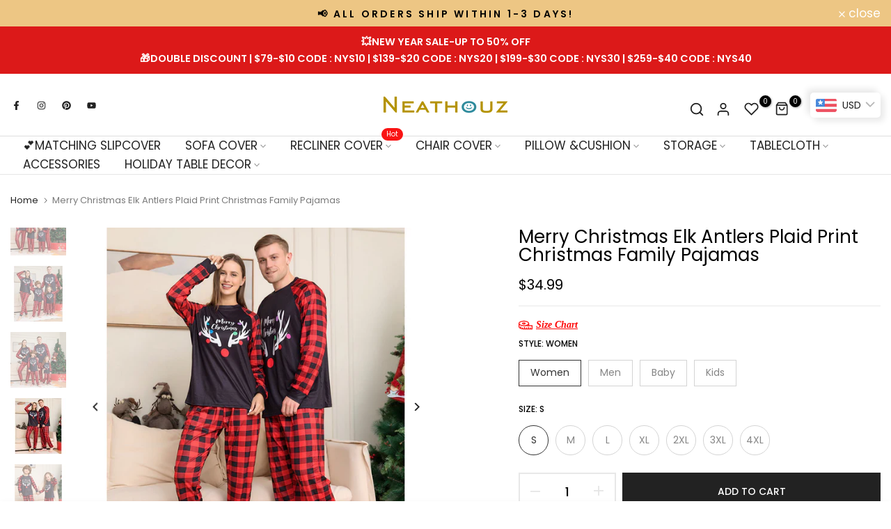

--- FILE ---
content_type: text/html; charset=utf-8
request_url: https://www.neathouz.com/products/merry-christmas-elk-antlers-plaid-print-christmas-family-pajamas
body_size: 121407
content:
<!doctype html><html class="t4sp-theme no-js t4s-wrapper__custom rtl_false swatch_color_style_2 pr_img_effect_2 enable_eff_img1_true badge_shape_3 badge_reverse_color_false css_for_wis_app_true shadow_round_img_ t4s-header__bottom is-remove-unavai-1 t4_has_quickview_true t4_has_quickshop_true t4_has_atc_true t4_compare_true t4s-popup-qv  t4s-cart-count-0 t4s-pr-ellipsis-false
" lang="en">
  <head>
<script>
window.KiwiSizing = window.KiwiSizing === undefined ? {} : window.KiwiSizing;
KiwiSizing.shop = "neathouz.myshopify.com";


KiwiSizing.data = {
  collections: "279335436423,279335403655",
  tags: "Christmas,Pajamas set,PAJAMAS SIZE",
  product: "7440050192519",
  vendor: "Neathouz",
  type: "Pajamas Set",
  title: "Merry Christmas Elk Antlers Plaid Print Christmas Family Pajamas",
  images: ["\/\/www.neathouz.com\/cdn\/shop\/products\/O1CN01BUCz3y1llTF0ccnDY__2214032254859-0-cib_98ab053b-448e-4a60-9572-f81dea603be8.jpg?v=1697442821","\/\/www.neathouz.com\/cdn\/shop\/products\/O1CN01hD8leJ1llTExTHGjj__2214032254859-0-cib_132c20fd-b32c-4670-9997-ef86b97a8524.jpg?v=1697442821","\/\/www.neathouz.com\/cdn\/shop\/products\/O1CN012eNXnY1llTF5uxEXA__2214032254859-0-cib_414a3bdd-2096-46dc-9962-a3d361682823.jpg?v=1697442821","\/\/www.neathouz.com\/cdn\/shop\/products\/O1CN01U8NNXT1llTF2Oi16y__2214032254859-0-cib_73b9efaf-c14d-4013-ad5f-72a550b6c975.jpg?v=1697442821","\/\/www.neathouz.com\/cdn\/shop\/products\/O1CN01ZTGfOP1llTEr0f5Ud__2214032254859-0-cib_94318d0b-c8a2-4d76-b229-96d990b02b86.jpg?v=1697442821","\/\/www.neathouz.com\/cdn\/shop\/products\/O1CN01Fj96GA1llTF4A7DTO__2214032254859-0-cib_8cd1a5c7-58f3-4dc2-97af-342320cadf15.jpg?v=1697442822","\/\/www.neathouz.com\/cdn\/shop\/products\/O1CN01cQ6IeM1llTF4A8Hyf__2214032254859-0-cib_2b982401-713a-4c6c-8848-c2d659b3a3ca.jpg?v=1697442822"],
  options: [{"name":"Style","position":1,"values":["Women","Men","Baby","Kids"]},{"name":"Size","position":2,"values":["S","M","L","XL","2XL","3XL","4XL","6-9 Months","9-12 Months","12-18 Months","2-3 Years","3-4 Years","4-5 Years","5-6 Years","6-7 Years","7-8 Years","8-9 Years","9-10 Years","10-11 Years"]}],
  variants: [{"id":40618786750599,"title":"Women \/ S","option1":"Women","option2":"S","option3":null,"sku":"PS038-Women-S","requires_shipping":true,"taxable":false,"featured_image":{"id":30696378957959,"product_id":7440050192519,"position":5,"created_at":"2023-10-16T15:53:41+08:00","updated_at":"2023-10-16T15:53:41+08:00","alt":null,"width":1000,"height":1000,"src":"\/\/www.neathouz.com\/cdn\/shop\/products\/O1CN01ZTGfOP1llTEr0f5Ud__2214032254859-0-cib_94318d0b-c8a2-4d76-b229-96d990b02b86.jpg?v=1697442821","variant_ids":[40618786750599,40618786783367,40618786816135,40618786848903,40618786881671,40618786914439,40618786947207,40618786979975,40618787012743,40618787045511,40618787078279,40618787111047,40618787143815,40618787176583]},"available":true,"name":"Merry Christmas Elk Antlers Plaid Print Christmas Family Pajamas - Women \/ S","public_title":"Women \/ S","options":["Women","S"],"price":3499,"weight":0,"compare_at_price":0,"inventory_management":"shopify","barcode":null,"featured_media":{"alt":null,"id":22971001634951,"position":5,"preview_image":{"aspect_ratio":1.0,"height":1000,"width":1000,"src":"\/\/www.neathouz.com\/cdn\/shop\/products\/O1CN01ZTGfOP1llTEr0f5Ud__2214032254859-0-cib_94318d0b-c8a2-4d76-b229-96d990b02b86.jpg?v=1697442821"}},"requires_selling_plan":false,"selling_plan_allocations":[]},{"id":40618786783367,"title":"Women \/ M","option1":"Women","option2":"M","option3":null,"sku":"PS038-Women-M","requires_shipping":true,"taxable":false,"featured_image":{"id":30696378957959,"product_id":7440050192519,"position":5,"created_at":"2023-10-16T15:53:41+08:00","updated_at":"2023-10-16T15:53:41+08:00","alt":null,"width":1000,"height":1000,"src":"\/\/www.neathouz.com\/cdn\/shop\/products\/O1CN01ZTGfOP1llTEr0f5Ud__2214032254859-0-cib_94318d0b-c8a2-4d76-b229-96d990b02b86.jpg?v=1697442821","variant_ids":[40618786750599,40618786783367,40618786816135,40618786848903,40618786881671,40618786914439,40618786947207,40618786979975,40618787012743,40618787045511,40618787078279,40618787111047,40618787143815,40618787176583]},"available":true,"name":"Merry Christmas Elk Antlers Plaid Print Christmas Family Pajamas - Women \/ M","public_title":"Women \/ M","options":["Women","M"],"price":3499,"weight":0,"compare_at_price":0,"inventory_management":"shopify","barcode":null,"featured_media":{"alt":null,"id":22971001634951,"position":5,"preview_image":{"aspect_ratio":1.0,"height":1000,"width":1000,"src":"\/\/www.neathouz.com\/cdn\/shop\/products\/O1CN01ZTGfOP1llTEr0f5Ud__2214032254859-0-cib_94318d0b-c8a2-4d76-b229-96d990b02b86.jpg?v=1697442821"}},"requires_selling_plan":false,"selling_plan_allocations":[]},{"id":40618786816135,"title":"Women \/ L","option1":"Women","option2":"L","option3":null,"sku":"PS038-Women-L","requires_shipping":true,"taxable":false,"featured_image":{"id":30696378957959,"product_id":7440050192519,"position":5,"created_at":"2023-10-16T15:53:41+08:00","updated_at":"2023-10-16T15:53:41+08:00","alt":null,"width":1000,"height":1000,"src":"\/\/www.neathouz.com\/cdn\/shop\/products\/O1CN01ZTGfOP1llTEr0f5Ud__2214032254859-0-cib_94318d0b-c8a2-4d76-b229-96d990b02b86.jpg?v=1697442821","variant_ids":[40618786750599,40618786783367,40618786816135,40618786848903,40618786881671,40618786914439,40618786947207,40618786979975,40618787012743,40618787045511,40618787078279,40618787111047,40618787143815,40618787176583]},"available":true,"name":"Merry Christmas Elk Antlers Plaid Print Christmas Family Pajamas - Women \/ L","public_title":"Women \/ L","options":["Women","L"],"price":3499,"weight":0,"compare_at_price":0,"inventory_management":"shopify","barcode":null,"featured_media":{"alt":null,"id":22971001634951,"position":5,"preview_image":{"aspect_ratio":1.0,"height":1000,"width":1000,"src":"\/\/www.neathouz.com\/cdn\/shop\/products\/O1CN01ZTGfOP1llTEr0f5Ud__2214032254859-0-cib_94318d0b-c8a2-4d76-b229-96d990b02b86.jpg?v=1697442821"}},"requires_selling_plan":false,"selling_plan_allocations":[]},{"id":40618786848903,"title":"Women \/ XL","option1":"Women","option2":"XL","option3":null,"sku":"PS038-Women-XL","requires_shipping":true,"taxable":false,"featured_image":{"id":30696378957959,"product_id":7440050192519,"position":5,"created_at":"2023-10-16T15:53:41+08:00","updated_at":"2023-10-16T15:53:41+08:00","alt":null,"width":1000,"height":1000,"src":"\/\/www.neathouz.com\/cdn\/shop\/products\/O1CN01ZTGfOP1llTEr0f5Ud__2214032254859-0-cib_94318d0b-c8a2-4d76-b229-96d990b02b86.jpg?v=1697442821","variant_ids":[40618786750599,40618786783367,40618786816135,40618786848903,40618786881671,40618786914439,40618786947207,40618786979975,40618787012743,40618787045511,40618787078279,40618787111047,40618787143815,40618787176583]},"available":true,"name":"Merry Christmas Elk Antlers Plaid Print Christmas Family Pajamas - Women \/ XL","public_title":"Women \/ XL","options":["Women","XL"],"price":3499,"weight":0,"compare_at_price":0,"inventory_management":"shopify","barcode":null,"featured_media":{"alt":null,"id":22971001634951,"position":5,"preview_image":{"aspect_ratio":1.0,"height":1000,"width":1000,"src":"\/\/www.neathouz.com\/cdn\/shop\/products\/O1CN01ZTGfOP1llTEr0f5Ud__2214032254859-0-cib_94318d0b-c8a2-4d76-b229-96d990b02b86.jpg?v=1697442821"}},"requires_selling_plan":false,"selling_plan_allocations":[]},{"id":40618786881671,"title":"Women \/ 2XL","option1":"Women","option2":"2XL","option3":null,"sku":"PS038-Women-2XL","requires_shipping":true,"taxable":false,"featured_image":{"id":30696378957959,"product_id":7440050192519,"position":5,"created_at":"2023-10-16T15:53:41+08:00","updated_at":"2023-10-16T15:53:41+08:00","alt":null,"width":1000,"height":1000,"src":"\/\/www.neathouz.com\/cdn\/shop\/products\/O1CN01ZTGfOP1llTEr0f5Ud__2214032254859-0-cib_94318d0b-c8a2-4d76-b229-96d990b02b86.jpg?v=1697442821","variant_ids":[40618786750599,40618786783367,40618786816135,40618786848903,40618786881671,40618786914439,40618786947207,40618786979975,40618787012743,40618787045511,40618787078279,40618787111047,40618787143815,40618787176583]},"available":true,"name":"Merry Christmas Elk Antlers Plaid Print Christmas Family Pajamas - Women \/ 2XL","public_title":"Women \/ 2XL","options":["Women","2XL"],"price":3499,"weight":0,"compare_at_price":0,"inventory_management":"shopify","barcode":null,"featured_media":{"alt":null,"id":22971001634951,"position":5,"preview_image":{"aspect_ratio":1.0,"height":1000,"width":1000,"src":"\/\/www.neathouz.com\/cdn\/shop\/products\/O1CN01ZTGfOP1llTEr0f5Ud__2214032254859-0-cib_94318d0b-c8a2-4d76-b229-96d990b02b86.jpg?v=1697442821"}},"requires_selling_plan":false,"selling_plan_allocations":[]},{"id":40618786914439,"title":"Women \/ 3XL","option1":"Women","option2":"3XL","option3":null,"sku":"PS038-Women-3XL","requires_shipping":true,"taxable":false,"featured_image":{"id":30696378957959,"product_id":7440050192519,"position":5,"created_at":"2023-10-16T15:53:41+08:00","updated_at":"2023-10-16T15:53:41+08:00","alt":null,"width":1000,"height":1000,"src":"\/\/www.neathouz.com\/cdn\/shop\/products\/O1CN01ZTGfOP1llTEr0f5Ud__2214032254859-0-cib_94318d0b-c8a2-4d76-b229-96d990b02b86.jpg?v=1697442821","variant_ids":[40618786750599,40618786783367,40618786816135,40618786848903,40618786881671,40618786914439,40618786947207,40618786979975,40618787012743,40618787045511,40618787078279,40618787111047,40618787143815,40618787176583]},"available":true,"name":"Merry Christmas Elk Antlers Plaid Print Christmas Family Pajamas - Women \/ 3XL","public_title":"Women \/ 3XL","options":["Women","3XL"],"price":3499,"weight":0,"compare_at_price":0,"inventory_management":"shopify","barcode":null,"featured_media":{"alt":null,"id":22971001634951,"position":5,"preview_image":{"aspect_ratio":1.0,"height":1000,"width":1000,"src":"\/\/www.neathouz.com\/cdn\/shop\/products\/O1CN01ZTGfOP1llTEr0f5Ud__2214032254859-0-cib_94318d0b-c8a2-4d76-b229-96d990b02b86.jpg?v=1697442821"}},"requires_selling_plan":false,"selling_plan_allocations":[]},{"id":40618786947207,"title":"Women \/ 4XL","option1":"Women","option2":"4XL","option3":null,"sku":"PS038-Women-4XL","requires_shipping":true,"taxable":false,"featured_image":{"id":30696378957959,"product_id":7440050192519,"position":5,"created_at":"2023-10-16T15:53:41+08:00","updated_at":"2023-10-16T15:53:41+08:00","alt":null,"width":1000,"height":1000,"src":"\/\/www.neathouz.com\/cdn\/shop\/products\/O1CN01ZTGfOP1llTEr0f5Ud__2214032254859-0-cib_94318d0b-c8a2-4d76-b229-96d990b02b86.jpg?v=1697442821","variant_ids":[40618786750599,40618786783367,40618786816135,40618786848903,40618786881671,40618786914439,40618786947207,40618786979975,40618787012743,40618787045511,40618787078279,40618787111047,40618787143815,40618787176583]},"available":true,"name":"Merry Christmas Elk Antlers Plaid Print Christmas Family Pajamas - Women \/ 4XL","public_title":"Women \/ 4XL","options":["Women","4XL"],"price":3499,"weight":0,"compare_at_price":0,"inventory_management":"shopify","barcode":null,"featured_media":{"alt":null,"id":22971001634951,"position":5,"preview_image":{"aspect_ratio":1.0,"height":1000,"width":1000,"src":"\/\/www.neathouz.com\/cdn\/shop\/products\/O1CN01ZTGfOP1llTEr0f5Ud__2214032254859-0-cib_94318d0b-c8a2-4d76-b229-96d990b02b86.jpg?v=1697442821"}},"requires_selling_plan":false,"selling_plan_allocations":[]},{"id":40618786979975,"title":"Men \/ S","option1":"Men","option2":"S","option3":null,"sku":"PS038-Men-S","requires_shipping":true,"taxable":false,"featured_image":{"id":30696378957959,"product_id":7440050192519,"position":5,"created_at":"2023-10-16T15:53:41+08:00","updated_at":"2023-10-16T15:53:41+08:00","alt":null,"width":1000,"height":1000,"src":"\/\/www.neathouz.com\/cdn\/shop\/products\/O1CN01ZTGfOP1llTEr0f5Ud__2214032254859-0-cib_94318d0b-c8a2-4d76-b229-96d990b02b86.jpg?v=1697442821","variant_ids":[40618786750599,40618786783367,40618786816135,40618786848903,40618786881671,40618786914439,40618786947207,40618786979975,40618787012743,40618787045511,40618787078279,40618787111047,40618787143815,40618787176583]},"available":true,"name":"Merry Christmas Elk Antlers Plaid Print Christmas Family Pajamas - Men \/ S","public_title":"Men \/ S","options":["Men","S"],"price":3499,"weight":0,"compare_at_price":0,"inventory_management":"shopify","barcode":null,"featured_media":{"alt":null,"id":22971001634951,"position":5,"preview_image":{"aspect_ratio":1.0,"height":1000,"width":1000,"src":"\/\/www.neathouz.com\/cdn\/shop\/products\/O1CN01ZTGfOP1llTEr0f5Ud__2214032254859-0-cib_94318d0b-c8a2-4d76-b229-96d990b02b86.jpg?v=1697442821"}},"requires_selling_plan":false,"selling_plan_allocations":[]},{"id":40618787012743,"title":"Men \/ M","option1":"Men","option2":"M","option3":null,"sku":"PS038-Men-M","requires_shipping":true,"taxable":false,"featured_image":{"id":30696378957959,"product_id":7440050192519,"position":5,"created_at":"2023-10-16T15:53:41+08:00","updated_at":"2023-10-16T15:53:41+08:00","alt":null,"width":1000,"height":1000,"src":"\/\/www.neathouz.com\/cdn\/shop\/products\/O1CN01ZTGfOP1llTEr0f5Ud__2214032254859-0-cib_94318d0b-c8a2-4d76-b229-96d990b02b86.jpg?v=1697442821","variant_ids":[40618786750599,40618786783367,40618786816135,40618786848903,40618786881671,40618786914439,40618786947207,40618786979975,40618787012743,40618787045511,40618787078279,40618787111047,40618787143815,40618787176583]},"available":true,"name":"Merry Christmas Elk Antlers Plaid Print Christmas Family Pajamas - Men \/ M","public_title":"Men \/ M","options":["Men","M"],"price":3499,"weight":0,"compare_at_price":0,"inventory_management":"shopify","barcode":null,"featured_media":{"alt":null,"id":22971001634951,"position":5,"preview_image":{"aspect_ratio":1.0,"height":1000,"width":1000,"src":"\/\/www.neathouz.com\/cdn\/shop\/products\/O1CN01ZTGfOP1llTEr0f5Ud__2214032254859-0-cib_94318d0b-c8a2-4d76-b229-96d990b02b86.jpg?v=1697442821"}},"requires_selling_plan":false,"selling_plan_allocations":[]},{"id":40618787045511,"title":"Men \/ L","option1":"Men","option2":"L","option3":null,"sku":"PS038-Men-L","requires_shipping":true,"taxable":false,"featured_image":{"id":30696378957959,"product_id":7440050192519,"position":5,"created_at":"2023-10-16T15:53:41+08:00","updated_at":"2023-10-16T15:53:41+08:00","alt":null,"width":1000,"height":1000,"src":"\/\/www.neathouz.com\/cdn\/shop\/products\/O1CN01ZTGfOP1llTEr0f5Ud__2214032254859-0-cib_94318d0b-c8a2-4d76-b229-96d990b02b86.jpg?v=1697442821","variant_ids":[40618786750599,40618786783367,40618786816135,40618786848903,40618786881671,40618786914439,40618786947207,40618786979975,40618787012743,40618787045511,40618787078279,40618787111047,40618787143815,40618787176583]},"available":true,"name":"Merry Christmas Elk Antlers Plaid Print Christmas Family Pajamas - Men \/ L","public_title":"Men \/ L","options":["Men","L"],"price":3499,"weight":0,"compare_at_price":0,"inventory_management":"shopify","barcode":null,"featured_media":{"alt":null,"id":22971001634951,"position":5,"preview_image":{"aspect_ratio":1.0,"height":1000,"width":1000,"src":"\/\/www.neathouz.com\/cdn\/shop\/products\/O1CN01ZTGfOP1llTEr0f5Ud__2214032254859-0-cib_94318d0b-c8a2-4d76-b229-96d990b02b86.jpg?v=1697442821"}},"requires_selling_plan":false,"selling_plan_allocations":[]},{"id":40618787078279,"title":"Men \/ XL","option1":"Men","option2":"XL","option3":null,"sku":"PS038-Men-XL","requires_shipping":true,"taxable":false,"featured_image":{"id":30696378957959,"product_id":7440050192519,"position":5,"created_at":"2023-10-16T15:53:41+08:00","updated_at":"2023-10-16T15:53:41+08:00","alt":null,"width":1000,"height":1000,"src":"\/\/www.neathouz.com\/cdn\/shop\/products\/O1CN01ZTGfOP1llTEr0f5Ud__2214032254859-0-cib_94318d0b-c8a2-4d76-b229-96d990b02b86.jpg?v=1697442821","variant_ids":[40618786750599,40618786783367,40618786816135,40618786848903,40618786881671,40618786914439,40618786947207,40618786979975,40618787012743,40618787045511,40618787078279,40618787111047,40618787143815,40618787176583]},"available":true,"name":"Merry Christmas Elk Antlers Plaid Print Christmas Family Pajamas - Men \/ XL","public_title":"Men \/ XL","options":["Men","XL"],"price":3499,"weight":0,"compare_at_price":0,"inventory_management":"shopify","barcode":null,"featured_media":{"alt":null,"id":22971001634951,"position":5,"preview_image":{"aspect_ratio":1.0,"height":1000,"width":1000,"src":"\/\/www.neathouz.com\/cdn\/shop\/products\/O1CN01ZTGfOP1llTEr0f5Ud__2214032254859-0-cib_94318d0b-c8a2-4d76-b229-96d990b02b86.jpg?v=1697442821"}},"requires_selling_plan":false,"selling_plan_allocations":[]},{"id":40618787111047,"title":"Men \/ 2XL","option1":"Men","option2":"2XL","option3":null,"sku":"PS038-Men-2XL","requires_shipping":true,"taxable":false,"featured_image":{"id":30696378957959,"product_id":7440050192519,"position":5,"created_at":"2023-10-16T15:53:41+08:00","updated_at":"2023-10-16T15:53:41+08:00","alt":null,"width":1000,"height":1000,"src":"\/\/www.neathouz.com\/cdn\/shop\/products\/O1CN01ZTGfOP1llTEr0f5Ud__2214032254859-0-cib_94318d0b-c8a2-4d76-b229-96d990b02b86.jpg?v=1697442821","variant_ids":[40618786750599,40618786783367,40618786816135,40618786848903,40618786881671,40618786914439,40618786947207,40618786979975,40618787012743,40618787045511,40618787078279,40618787111047,40618787143815,40618787176583]},"available":true,"name":"Merry Christmas Elk Antlers Plaid Print Christmas Family Pajamas - Men \/ 2XL","public_title":"Men \/ 2XL","options":["Men","2XL"],"price":3499,"weight":0,"compare_at_price":0,"inventory_management":"shopify","barcode":null,"featured_media":{"alt":null,"id":22971001634951,"position":5,"preview_image":{"aspect_ratio":1.0,"height":1000,"width":1000,"src":"\/\/www.neathouz.com\/cdn\/shop\/products\/O1CN01ZTGfOP1llTEr0f5Ud__2214032254859-0-cib_94318d0b-c8a2-4d76-b229-96d990b02b86.jpg?v=1697442821"}},"requires_selling_plan":false,"selling_plan_allocations":[]},{"id":40618787143815,"title":"Men \/ 3XL","option1":"Men","option2":"3XL","option3":null,"sku":"PS038-Men-3XL","requires_shipping":true,"taxable":false,"featured_image":{"id":30696378957959,"product_id":7440050192519,"position":5,"created_at":"2023-10-16T15:53:41+08:00","updated_at":"2023-10-16T15:53:41+08:00","alt":null,"width":1000,"height":1000,"src":"\/\/www.neathouz.com\/cdn\/shop\/products\/O1CN01ZTGfOP1llTEr0f5Ud__2214032254859-0-cib_94318d0b-c8a2-4d76-b229-96d990b02b86.jpg?v=1697442821","variant_ids":[40618786750599,40618786783367,40618786816135,40618786848903,40618786881671,40618786914439,40618786947207,40618786979975,40618787012743,40618787045511,40618787078279,40618787111047,40618787143815,40618787176583]},"available":true,"name":"Merry Christmas Elk Antlers Plaid Print Christmas Family Pajamas - Men \/ 3XL","public_title":"Men \/ 3XL","options":["Men","3XL"],"price":3499,"weight":0,"compare_at_price":0,"inventory_management":"shopify","barcode":null,"featured_media":{"alt":null,"id":22971001634951,"position":5,"preview_image":{"aspect_ratio":1.0,"height":1000,"width":1000,"src":"\/\/www.neathouz.com\/cdn\/shop\/products\/O1CN01ZTGfOP1llTEr0f5Ud__2214032254859-0-cib_94318d0b-c8a2-4d76-b229-96d990b02b86.jpg?v=1697442821"}},"requires_selling_plan":false,"selling_plan_allocations":[]},{"id":40618787176583,"title":"Men \/ 4XL","option1":"Men","option2":"4XL","option3":null,"sku":"PS038-Men-4XL","requires_shipping":true,"taxable":false,"featured_image":{"id":30696378957959,"product_id":7440050192519,"position":5,"created_at":"2023-10-16T15:53:41+08:00","updated_at":"2023-10-16T15:53:41+08:00","alt":null,"width":1000,"height":1000,"src":"\/\/www.neathouz.com\/cdn\/shop\/products\/O1CN01ZTGfOP1llTEr0f5Ud__2214032254859-0-cib_94318d0b-c8a2-4d76-b229-96d990b02b86.jpg?v=1697442821","variant_ids":[40618786750599,40618786783367,40618786816135,40618786848903,40618786881671,40618786914439,40618786947207,40618786979975,40618787012743,40618787045511,40618787078279,40618787111047,40618787143815,40618787176583]},"available":true,"name":"Merry Christmas Elk Antlers Plaid Print Christmas Family Pajamas - Men \/ 4XL","public_title":"Men \/ 4XL","options":["Men","4XL"],"price":3499,"weight":0,"compare_at_price":0,"inventory_management":"shopify","barcode":null,"featured_media":{"alt":null,"id":22971001634951,"position":5,"preview_image":{"aspect_ratio":1.0,"height":1000,"width":1000,"src":"\/\/www.neathouz.com\/cdn\/shop\/products\/O1CN01ZTGfOP1llTEr0f5Ud__2214032254859-0-cib_94318d0b-c8a2-4d76-b229-96d990b02b86.jpg?v=1697442821"}},"requires_selling_plan":false,"selling_plan_allocations":[]},{"id":40618787209351,"title":"Baby \/ 6-9 Months","option1":"Baby","option2":"6-9 Months","option3":null,"sku":"PS038-Baby-6-9 Months","requires_shipping":true,"taxable":false,"featured_image":{"id":30696378990727,"product_id":7440050192519,"position":6,"created_at":"2023-10-16T15:53:41+08:00","updated_at":"2023-10-16T15:53:42+08:00","alt":null,"width":1000,"height":1000,"src":"\/\/www.neathouz.com\/cdn\/shop\/products\/O1CN01Fj96GA1llTF4A7DTO__2214032254859-0-cib_8cd1a5c7-58f3-4dc2-97af-342320cadf15.jpg?v=1697442822","variant_ids":[40618787209351,40618787242119,40618787274887,40618787307655,40618787340423,40618787373191,40618787405959,40618787438727,40618787471495,40618787504263,40618787537031,40618787602567]},"available":true,"name":"Merry Christmas Elk Antlers Plaid Print Christmas Family Pajamas - Baby \/ 6-9 Months","public_title":"Baby \/ 6-9 Months","options":["Baby","6-9 Months"],"price":3099,"weight":0,"compare_at_price":0,"inventory_management":"shopify","barcode":null,"featured_media":{"alt":null,"id":22971001667719,"position":6,"preview_image":{"aspect_ratio":1.0,"height":1000,"width":1000,"src":"\/\/www.neathouz.com\/cdn\/shop\/products\/O1CN01Fj96GA1llTF4A7DTO__2214032254859-0-cib_8cd1a5c7-58f3-4dc2-97af-342320cadf15.jpg?v=1697442822"}},"requires_selling_plan":false,"selling_plan_allocations":[]},{"id":40618787242119,"title":"Baby \/ 9-12 Months","option1":"Baby","option2":"9-12 Months","option3":null,"sku":"PS038-Baby-9-12 Months","requires_shipping":true,"taxable":false,"featured_image":{"id":30696378990727,"product_id":7440050192519,"position":6,"created_at":"2023-10-16T15:53:41+08:00","updated_at":"2023-10-16T15:53:42+08:00","alt":null,"width":1000,"height":1000,"src":"\/\/www.neathouz.com\/cdn\/shop\/products\/O1CN01Fj96GA1llTF4A7DTO__2214032254859-0-cib_8cd1a5c7-58f3-4dc2-97af-342320cadf15.jpg?v=1697442822","variant_ids":[40618787209351,40618787242119,40618787274887,40618787307655,40618787340423,40618787373191,40618787405959,40618787438727,40618787471495,40618787504263,40618787537031,40618787602567]},"available":true,"name":"Merry Christmas Elk Antlers Plaid Print Christmas Family Pajamas - Baby \/ 9-12 Months","public_title":"Baby \/ 9-12 Months","options":["Baby","9-12 Months"],"price":3099,"weight":0,"compare_at_price":0,"inventory_management":"shopify","barcode":null,"featured_media":{"alt":null,"id":22971001667719,"position":6,"preview_image":{"aspect_ratio":1.0,"height":1000,"width":1000,"src":"\/\/www.neathouz.com\/cdn\/shop\/products\/O1CN01Fj96GA1llTF4A7DTO__2214032254859-0-cib_8cd1a5c7-58f3-4dc2-97af-342320cadf15.jpg?v=1697442822"}},"requires_selling_plan":false,"selling_plan_allocations":[]},{"id":40618787274887,"title":"Baby \/ 12-18 Months","option1":"Baby","option2":"12-18 Months","option3":null,"sku":"PS038-Baby-12-18 Months","requires_shipping":true,"taxable":false,"featured_image":{"id":30696378990727,"product_id":7440050192519,"position":6,"created_at":"2023-10-16T15:53:41+08:00","updated_at":"2023-10-16T15:53:42+08:00","alt":null,"width":1000,"height":1000,"src":"\/\/www.neathouz.com\/cdn\/shop\/products\/O1CN01Fj96GA1llTF4A7DTO__2214032254859-0-cib_8cd1a5c7-58f3-4dc2-97af-342320cadf15.jpg?v=1697442822","variant_ids":[40618787209351,40618787242119,40618787274887,40618787307655,40618787340423,40618787373191,40618787405959,40618787438727,40618787471495,40618787504263,40618787537031,40618787602567]},"available":true,"name":"Merry Christmas Elk Antlers Plaid Print Christmas Family Pajamas - Baby \/ 12-18 Months","public_title":"Baby \/ 12-18 Months","options":["Baby","12-18 Months"],"price":3099,"weight":0,"compare_at_price":0,"inventory_management":"shopify","barcode":null,"featured_media":{"alt":null,"id":22971001667719,"position":6,"preview_image":{"aspect_ratio":1.0,"height":1000,"width":1000,"src":"\/\/www.neathouz.com\/cdn\/shop\/products\/O1CN01Fj96GA1llTF4A7DTO__2214032254859-0-cib_8cd1a5c7-58f3-4dc2-97af-342320cadf15.jpg?v=1697442822"}},"requires_selling_plan":false,"selling_plan_allocations":[]},{"id":40618787307655,"title":"Kids \/ 2-3 Years","option1":"Kids","option2":"2-3 Years","option3":null,"sku":"PS038-Kids-2-3 Years","requires_shipping":true,"taxable":false,"featured_image":{"id":30696378990727,"product_id":7440050192519,"position":6,"created_at":"2023-10-16T15:53:41+08:00","updated_at":"2023-10-16T15:53:42+08:00","alt":null,"width":1000,"height":1000,"src":"\/\/www.neathouz.com\/cdn\/shop\/products\/O1CN01Fj96GA1llTF4A7DTO__2214032254859-0-cib_8cd1a5c7-58f3-4dc2-97af-342320cadf15.jpg?v=1697442822","variant_ids":[40618787209351,40618787242119,40618787274887,40618787307655,40618787340423,40618787373191,40618787405959,40618787438727,40618787471495,40618787504263,40618787537031,40618787602567]},"available":true,"name":"Merry Christmas Elk Antlers Plaid Print Christmas Family Pajamas - Kids \/ 2-3 Years","public_title":"Kids \/ 2-3 Years","options":["Kids","2-3 Years"],"price":3099,"weight":0,"compare_at_price":0,"inventory_management":"shopify","barcode":null,"featured_media":{"alt":null,"id":22971001667719,"position":6,"preview_image":{"aspect_ratio":1.0,"height":1000,"width":1000,"src":"\/\/www.neathouz.com\/cdn\/shop\/products\/O1CN01Fj96GA1llTF4A7DTO__2214032254859-0-cib_8cd1a5c7-58f3-4dc2-97af-342320cadf15.jpg?v=1697442822"}},"requires_selling_plan":false,"selling_plan_allocations":[]},{"id":40618787340423,"title":"Kids \/ 3-4 Years","option1":"Kids","option2":"3-4 Years","option3":null,"sku":"PS038-Kids-3-4 Years","requires_shipping":true,"taxable":false,"featured_image":{"id":30696378990727,"product_id":7440050192519,"position":6,"created_at":"2023-10-16T15:53:41+08:00","updated_at":"2023-10-16T15:53:42+08:00","alt":null,"width":1000,"height":1000,"src":"\/\/www.neathouz.com\/cdn\/shop\/products\/O1CN01Fj96GA1llTF4A7DTO__2214032254859-0-cib_8cd1a5c7-58f3-4dc2-97af-342320cadf15.jpg?v=1697442822","variant_ids":[40618787209351,40618787242119,40618787274887,40618787307655,40618787340423,40618787373191,40618787405959,40618787438727,40618787471495,40618787504263,40618787537031,40618787602567]},"available":true,"name":"Merry Christmas Elk Antlers Plaid Print Christmas Family Pajamas - Kids \/ 3-4 Years","public_title":"Kids \/ 3-4 Years","options":["Kids","3-4 Years"],"price":3099,"weight":0,"compare_at_price":0,"inventory_management":"shopify","barcode":null,"featured_media":{"alt":null,"id":22971001667719,"position":6,"preview_image":{"aspect_ratio":1.0,"height":1000,"width":1000,"src":"\/\/www.neathouz.com\/cdn\/shop\/products\/O1CN01Fj96GA1llTF4A7DTO__2214032254859-0-cib_8cd1a5c7-58f3-4dc2-97af-342320cadf15.jpg?v=1697442822"}},"requires_selling_plan":false,"selling_plan_allocations":[]},{"id":40618787373191,"title":"Kids \/ 4-5 Years","option1":"Kids","option2":"4-5 Years","option3":null,"sku":"PS038-Kids-4-5 Years","requires_shipping":true,"taxable":false,"featured_image":{"id":30696378990727,"product_id":7440050192519,"position":6,"created_at":"2023-10-16T15:53:41+08:00","updated_at":"2023-10-16T15:53:42+08:00","alt":null,"width":1000,"height":1000,"src":"\/\/www.neathouz.com\/cdn\/shop\/products\/O1CN01Fj96GA1llTF4A7DTO__2214032254859-0-cib_8cd1a5c7-58f3-4dc2-97af-342320cadf15.jpg?v=1697442822","variant_ids":[40618787209351,40618787242119,40618787274887,40618787307655,40618787340423,40618787373191,40618787405959,40618787438727,40618787471495,40618787504263,40618787537031,40618787602567]},"available":true,"name":"Merry Christmas Elk Antlers Plaid Print Christmas Family Pajamas - Kids \/ 4-5 Years","public_title":"Kids \/ 4-5 Years","options":["Kids","4-5 Years"],"price":3099,"weight":0,"compare_at_price":0,"inventory_management":"shopify","barcode":null,"featured_media":{"alt":null,"id":22971001667719,"position":6,"preview_image":{"aspect_ratio":1.0,"height":1000,"width":1000,"src":"\/\/www.neathouz.com\/cdn\/shop\/products\/O1CN01Fj96GA1llTF4A7DTO__2214032254859-0-cib_8cd1a5c7-58f3-4dc2-97af-342320cadf15.jpg?v=1697442822"}},"requires_selling_plan":false,"selling_plan_allocations":[]},{"id":40618787405959,"title":"Kids \/ 5-6 Years","option1":"Kids","option2":"5-6 Years","option3":null,"sku":"PS038-Kids-5-6 Years","requires_shipping":true,"taxable":false,"featured_image":{"id":30696378990727,"product_id":7440050192519,"position":6,"created_at":"2023-10-16T15:53:41+08:00","updated_at":"2023-10-16T15:53:42+08:00","alt":null,"width":1000,"height":1000,"src":"\/\/www.neathouz.com\/cdn\/shop\/products\/O1CN01Fj96GA1llTF4A7DTO__2214032254859-0-cib_8cd1a5c7-58f3-4dc2-97af-342320cadf15.jpg?v=1697442822","variant_ids":[40618787209351,40618787242119,40618787274887,40618787307655,40618787340423,40618787373191,40618787405959,40618787438727,40618787471495,40618787504263,40618787537031,40618787602567]},"available":true,"name":"Merry Christmas Elk Antlers Plaid Print Christmas Family Pajamas - Kids \/ 5-6 Years","public_title":"Kids \/ 5-6 Years","options":["Kids","5-6 Years"],"price":3099,"weight":0,"compare_at_price":0,"inventory_management":"shopify","barcode":null,"featured_media":{"alt":null,"id":22971001667719,"position":6,"preview_image":{"aspect_ratio":1.0,"height":1000,"width":1000,"src":"\/\/www.neathouz.com\/cdn\/shop\/products\/O1CN01Fj96GA1llTF4A7DTO__2214032254859-0-cib_8cd1a5c7-58f3-4dc2-97af-342320cadf15.jpg?v=1697442822"}},"requires_selling_plan":false,"selling_plan_allocations":[]},{"id":40618787438727,"title":"Kids \/ 6-7 Years","option1":"Kids","option2":"6-7 Years","option3":null,"sku":"PS038-Kids-6-7 Years","requires_shipping":true,"taxable":false,"featured_image":{"id":30696378990727,"product_id":7440050192519,"position":6,"created_at":"2023-10-16T15:53:41+08:00","updated_at":"2023-10-16T15:53:42+08:00","alt":null,"width":1000,"height":1000,"src":"\/\/www.neathouz.com\/cdn\/shop\/products\/O1CN01Fj96GA1llTF4A7DTO__2214032254859-0-cib_8cd1a5c7-58f3-4dc2-97af-342320cadf15.jpg?v=1697442822","variant_ids":[40618787209351,40618787242119,40618787274887,40618787307655,40618787340423,40618787373191,40618787405959,40618787438727,40618787471495,40618787504263,40618787537031,40618787602567]},"available":true,"name":"Merry Christmas Elk Antlers Plaid Print Christmas Family Pajamas - Kids \/ 6-7 Years","public_title":"Kids \/ 6-7 Years","options":["Kids","6-7 Years"],"price":3099,"weight":0,"compare_at_price":0,"inventory_management":"shopify","barcode":null,"featured_media":{"alt":null,"id":22971001667719,"position":6,"preview_image":{"aspect_ratio":1.0,"height":1000,"width":1000,"src":"\/\/www.neathouz.com\/cdn\/shop\/products\/O1CN01Fj96GA1llTF4A7DTO__2214032254859-0-cib_8cd1a5c7-58f3-4dc2-97af-342320cadf15.jpg?v=1697442822"}},"requires_selling_plan":false,"selling_plan_allocations":[]},{"id":40618787471495,"title":"Kids \/ 7-8 Years","option1":"Kids","option2":"7-8 Years","option3":null,"sku":"PS038-Kids-7-8 Years","requires_shipping":true,"taxable":false,"featured_image":{"id":30696378990727,"product_id":7440050192519,"position":6,"created_at":"2023-10-16T15:53:41+08:00","updated_at":"2023-10-16T15:53:42+08:00","alt":null,"width":1000,"height":1000,"src":"\/\/www.neathouz.com\/cdn\/shop\/products\/O1CN01Fj96GA1llTF4A7DTO__2214032254859-0-cib_8cd1a5c7-58f3-4dc2-97af-342320cadf15.jpg?v=1697442822","variant_ids":[40618787209351,40618787242119,40618787274887,40618787307655,40618787340423,40618787373191,40618787405959,40618787438727,40618787471495,40618787504263,40618787537031,40618787602567]},"available":true,"name":"Merry Christmas Elk Antlers Plaid Print Christmas Family Pajamas - Kids \/ 7-8 Years","public_title":"Kids \/ 7-8 Years","options":["Kids","7-8 Years"],"price":3099,"weight":0,"compare_at_price":0,"inventory_management":"shopify","barcode":null,"featured_media":{"alt":null,"id":22971001667719,"position":6,"preview_image":{"aspect_ratio":1.0,"height":1000,"width":1000,"src":"\/\/www.neathouz.com\/cdn\/shop\/products\/O1CN01Fj96GA1llTF4A7DTO__2214032254859-0-cib_8cd1a5c7-58f3-4dc2-97af-342320cadf15.jpg?v=1697442822"}},"requires_selling_plan":false,"selling_plan_allocations":[]},{"id":40618787504263,"title":"Kids \/ 8-9 Years","option1":"Kids","option2":"8-9 Years","option3":null,"sku":"PS038-Kids-8-9 Years","requires_shipping":true,"taxable":false,"featured_image":{"id":30696378990727,"product_id":7440050192519,"position":6,"created_at":"2023-10-16T15:53:41+08:00","updated_at":"2023-10-16T15:53:42+08:00","alt":null,"width":1000,"height":1000,"src":"\/\/www.neathouz.com\/cdn\/shop\/products\/O1CN01Fj96GA1llTF4A7DTO__2214032254859-0-cib_8cd1a5c7-58f3-4dc2-97af-342320cadf15.jpg?v=1697442822","variant_ids":[40618787209351,40618787242119,40618787274887,40618787307655,40618787340423,40618787373191,40618787405959,40618787438727,40618787471495,40618787504263,40618787537031,40618787602567]},"available":true,"name":"Merry Christmas Elk Antlers Plaid Print Christmas Family Pajamas - Kids \/ 8-9 Years","public_title":"Kids \/ 8-9 Years","options":["Kids","8-9 Years"],"price":3099,"weight":0,"compare_at_price":0,"inventory_management":"shopify","barcode":null,"featured_media":{"alt":null,"id":22971001667719,"position":6,"preview_image":{"aspect_ratio":1.0,"height":1000,"width":1000,"src":"\/\/www.neathouz.com\/cdn\/shop\/products\/O1CN01Fj96GA1llTF4A7DTO__2214032254859-0-cib_8cd1a5c7-58f3-4dc2-97af-342320cadf15.jpg?v=1697442822"}},"requires_selling_plan":false,"selling_plan_allocations":[]},{"id":40618787537031,"title":"Kids \/ 9-10 Years","option1":"Kids","option2":"9-10 Years","option3":null,"sku":"PS038-Kids-9-10 Years","requires_shipping":true,"taxable":false,"featured_image":{"id":30696378990727,"product_id":7440050192519,"position":6,"created_at":"2023-10-16T15:53:41+08:00","updated_at":"2023-10-16T15:53:42+08:00","alt":null,"width":1000,"height":1000,"src":"\/\/www.neathouz.com\/cdn\/shop\/products\/O1CN01Fj96GA1llTF4A7DTO__2214032254859-0-cib_8cd1a5c7-58f3-4dc2-97af-342320cadf15.jpg?v=1697442822","variant_ids":[40618787209351,40618787242119,40618787274887,40618787307655,40618787340423,40618787373191,40618787405959,40618787438727,40618787471495,40618787504263,40618787537031,40618787602567]},"available":true,"name":"Merry Christmas Elk Antlers Plaid Print Christmas Family Pajamas - Kids \/ 9-10 Years","public_title":"Kids \/ 9-10 Years","options":["Kids","9-10 Years"],"price":3099,"weight":0,"compare_at_price":0,"inventory_management":"shopify","barcode":null,"featured_media":{"alt":null,"id":22971001667719,"position":6,"preview_image":{"aspect_ratio":1.0,"height":1000,"width":1000,"src":"\/\/www.neathouz.com\/cdn\/shop\/products\/O1CN01Fj96GA1llTF4A7DTO__2214032254859-0-cib_8cd1a5c7-58f3-4dc2-97af-342320cadf15.jpg?v=1697442822"}},"requires_selling_plan":false,"selling_plan_allocations":[]},{"id":40618787602567,"title":"Kids \/ 10-11 Years","option1":"Kids","option2":"10-11 Years","option3":null,"sku":"PS038-Kids-10-11 Years","requires_shipping":true,"taxable":false,"featured_image":{"id":30696378990727,"product_id":7440050192519,"position":6,"created_at":"2023-10-16T15:53:41+08:00","updated_at":"2023-10-16T15:53:42+08:00","alt":null,"width":1000,"height":1000,"src":"\/\/www.neathouz.com\/cdn\/shop\/products\/O1CN01Fj96GA1llTF4A7DTO__2214032254859-0-cib_8cd1a5c7-58f3-4dc2-97af-342320cadf15.jpg?v=1697442822","variant_ids":[40618787209351,40618787242119,40618787274887,40618787307655,40618787340423,40618787373191,40618787405959,40618787438727,40618787471495,40618787504263,40618787537031,40618787602567]},"available":true,"name":"Merry Christmas Elk Antlers Plaid Print Christmas Family Pajamas - Kids \/ 10-11 Years","public_title":"Kids \/ 10-11 Years","options":["Kids","10-11 Years"],"price":3099,"weight":0,"compare_at_price":0,"inventory_management":"shopify","barcode":null,"featured_media":{"alt":null,"id":22971001667719,"position":6,"preview_image":{"aspect_ratio":1.0,"height":1000,"width":1000,"src":"\/\/www.neathouz.com\/cdn\/shop\/products\/O1CN01Fj96GA1llTF4A7DTO__2214032254859-0-cib_8cd1a5c7-58f3-4dc2-97af-342320cadf15.jpg?v=1697442822"}},"requires_selling_plan":false,"selling_plan_allocations":[]}],
};

</script>


    <meta charset="utf-8">
    <meta http-equiv="X-UA-Compatible" content="IE=edge">
    <meta name="viewport" content="width=device-width, initial-scale=1, height=device-height, minimum-scale=1.0, maximum-scale=1.0">
    <meta name="theme-color" content="#fff">
    <link rel="canonical" href="https://www.neathouz.com/products/merry-christmas-elk-antlers-plaid-print-christmas-family-pajamas">
    <link rel="preconnect" href="https://cdn.shopify.com" crossorigin><link rel="shortcut icon" type="image/png" href="//www.neathouz.com/cdn/shop/files/logo_1.png?crop=center&height=32&v=1680079249&width=32"><link id="t4s-favico" rel="apple-touch-icon-precomposed" type="image/png" sizes="152x152" href="//www.neathouz.com/cdn/shop/files/logo_1.png?crop=center&height=152&v=1680079249&width=152"><!-- BING TACKING CODE START-->
<script>(function(w,d,t,r,u){var f,n,i;w[u]=w[u]||[],f=function(){var o={ti:"52018407", enableAutoSpaTracking: true};o.q=w[u],w[u]=new UET(o),w[u].push("pageLoad")},n=d.createElement(t),n.src=r,n.async=1,n.onload=n.onreadystatechange=function(){var s=this.readyState;s&&s!=="loaded"&&s!=="complete"||(f(),n.onload=n.onreadystatechange=null)},i=d.getElementsByTagName(t)[0],i.parentNode.insertBefore(n,i)})(window,document,"script","//bat.bing.com/bat.js","uetq");</script><title>Merry Christmas Elk Antlers Plaid Print Christmas Family Pajamas &ndash; Neathouz</title>
    <meta name="description" content="WHY DO I NEED FAMILY MATCHING PAJAMAS SETS You may think you don’t want Christmas pajamas for the whole family. But then you see your friends on Instagram posing for their holiday photos with the glimmering lights of the tree in the background and everyone from dad to the dog sporting matching holiday PJs, you’ll likel"><meta name="keywords" content="Merry Christmas Elk Antlers Plaid Print Christmas Family Pajamas,Neathouz,www.neathouz.com"/><meta name="author" content="The4"><meta property="og: site_name" content="Neathouz">
<meta property="og: url" content="https://www.neathouz.com/products/merry-christmas-elk-antlers-plaid-print-christmas-family-pajamas">
<meta property="og: title" content="Merry Christmas Elk Antlers Plaid Print Christmas Family Pajamas">
<meta property="og: type" content="og: product">
<meta property="og: description" content="WHY DO I NEED FAMILY MATCHING PAJAMAS SETS You may think you don’t want Christmas pajamas for the whole family. But then you see your friends on Instagram posing for their holiday photos with the glimmering lights of the tree in the background and everyone from dad to the dog sporting matching holiday PJs, you’ll likel"><meta property="product: price: amount" content="34.99">
  <meta property="product: price: amount" content="USD"><meta property="og: image" content="http: //www.neathouz.com/cdn/shop/products/O1CN01BUCz3y1llTF0ccnDY__2214032254859-0-cib_98ab053b-448e-4a60-9572-f81dea603be8.jpg?v=1697442821"><meta property="og: image: secure_url" content="https: //www.neathouz.com/cdn/shop/products/O1CN01BUCz3y1llTF0ccnDY__2214032254859-0-cib_98ab053b-448e-4a60-9572-f81dea603be8.jpg?v=1697442821">
      <meta property="og: image: width" content="1000"><meta property="og: image: height" content="1000">
    <meta property="og: image" content="http: //www.neathouz.com/cdn/shop/products/O1CN01hD8leJ1llTExTHGjj__2214032254859-0-cib_132c20fd-b32c-4670-9997-ef86b97a8524.jpg?v=1697442821"><meta property="og: image: secure_url" content="https: //www.neathouz.com/cdn/shop/products/O1CN01hD8leJ1llTExTHGjj__2214032254859-0-cib_132c20fd-b32c-4670-9997-ef86b97a8524.jpg?v=1697442821">
      <meta property="og: image: width" content="1000"><meta property="og: image: height" content="1000">
    <meta property="og: image" content="http: //www.neathouz.com/cdn/shop/products/O1CN012eNXnY1llTF5uxEXA__2214032254859-0-cib_414a3bdd-2096-46dc-9962-a3d361682823.jpg?v=1697442821"><meta property="og: image: secure_url" content="https: //www.neathouz.com/cdn/shop/products/O1CN012eNXnY1llTF5uxEXA__2214032254859-0-cib_414a3bdd-2096-46dc-9962-a3d361682823.jpg?v=1697442821">
      <meta property="og: image: width" content="1000"><meta property="og: image: height" content="1000">
    <meta name="twitter: card" content="summary_large_image">
<meta name="twitter: title" content="Merry Christmas Elk Antlers Plaid Print Christmas Family Pajamas">
<meta name="twitter: description" content="WHY DO I NEED FAMILY MATCHING PAJAMAS SETS You may think you don’t want Christmas pajamas for the whole family. But then you see your friends on Instagram posing for their holiday photos with the glimmering lights of the tree in the background and everyone from dad to the dog sporting matching holiday PJs, you’ll likel">

<script src="//www.neathouz.com/cdn/shop/t/3/assets/lazysizes.min.js?v=102228275213635696951670810950" async="async"></script>
    <script src="//www.neathouz.com/cdn/shop/t/3/assets/global.min.js?v=152651161661392365841670810949" defer="defer"></script>
    <script>window.performance && window.performance.mark && window.performance.mark('shopify.content_for_header.start');</script><meta name="facebook-domain-verification" content="5r01oatuhmwaa2kqquhjsegi8w5zft">
<meta name="facebook-domain-verification" content="stv3flcmbrieqb2ut2x8y79lwci91q">
<meta id="shopify-digital-wallet" name="shopify-digital-wallet" content="/55353901191/digital_wallets/dialog">
<meta name="shopify-checkout-api-token" content="ad27aa43fdbf569bbbaf35cc4269579a">
<meta id="in-context-paypal-metadata" data-shop-id="55353901191" data-venmo-supported="false" data-environment="production" data-locale="en_US" data-paypal-v4="true" data-currency="USD">
<link rel="alternate" hreflang="x-default" href="https://www.neathouz.com/products/merry-christmas-elk-antlers-plaid-print-christmas-family-pajamas">
<link rel="alternate" hreflang="en" href="https://www.neathouz.com/products/merry-christmas-elk-antlers-plaid-print-christmas-family-pajamas">
<link rel="alternate" hreflang="hi" href="https://www.neathouz.com/hi/products/merry-christmas-elk-antlers-plaid-print-christmas-family-pajamas">
<link rel="alternate" hreflang="es" href="https://www.neathouz.com/es/products/merry-christmas-elk-antlers-plaid-print-christmas-family-pajamas">
<link rel="alternate" type="application/json+oembed" href="https://www.neathouz.com/products/merry-christmas-elk-antlers-plaid-print-christmas-family-pajamas.oembed">
<script async="async" src="/checkouts/internal/preloads.js?locale=en-US"></script>
<script id="shopify-features" type="application/json">{"accessToken":"ad27aa43fdbf569bbbaf35cc4269579a","betas":["rich-media-storefront-analytics"],"domain":"www.neathouz.com","predictiveSearch":true,"shopId":55353901191,"locale":"en"}</script>
<script>var Shopify = Shopify || {};
Shopify.shop = "neathouz.myshopify.com";
Shopify.locale = "en";
Shopify.currency = {"active":"USD","rate":"1.0"};
Shopify.country = "US";
Shopify.theme = {"name":"Unsen 1.1.0","id":123593457799,"schema_name":"Unsen","schema_version":"1.1.0","theme_store_id":null,"role":"main"};
Shopify.theme.handle = "null";
Shopify.theme.style = {"id":null,"handle":null};
Shopify.cdnHost = "www.neathouz.com/cdn";
Shopify.routes = Shopify.routes || {};
Shopify.routes.root = "/";</script>
<script type="module">!function(o){(o.Shopify=o.Shopify||{}).modules=!0}(window);</script>
<script>!function(o){function n(){var o=[];function n(){o.push(Array.prototype.slice.apply(arguments))}return n.q=o,n}var t=o.Shopify=o.Shopify||{};t.loadFeatures=n(),t.autoloadFeatures=n()}(window);</script>
<script id="shop-js-analytics" type="application/json">{"pageType":"product"}</script>
<script defer="defer" async type="module" src="//www.neathouz.com/cdn/shopifycloud/shop-js/modules/v2/client.init-shop-cart-sync_BT-GjEfc.en.esm.js"></script>
<script defer="defer" async type="module" src="//www.neathouz.com/cdn/shopifycloud/shop-js/modules/v2/chunk.common_D58fp_Oc.esm.js"></script>
<script defer="defer" async type="module" src="//www.neathouz.com/cdn/shopifycloud/shop-js/modules/v2/chunk.modal_xMitdFEc.esm.js"></script>
<script type="module">
  await import("//www.neathouz.com/cdn/shopifycloud/shop-js/modules/v2/client.init-shop-cart-sync_BT-GjEfc.en.esm.js");
await import("//www.neathouz.com/cdn/shopifycloud/shop-js/modules/v2/chunk.common_D58fp_Oc.esm.js");
await import("//www.neathouz.com/cdn/shopifycloud/shop-js/modules/v2/chunk.modal_xMitdFEc.esm.js");

  window.Shopify.SignInWithShop?.initShopCartSync?.({"fedCMEnabled":true,"windoidEnabled":true});

</script>
<script>(function() {
  var isLoaded = false;
  function asyncLoad() {
    if (isLoaded) return;
    isLoaded = true;
    var urls = ["https:\/\/loox.io\/widget\/4kZmMkShAh\/loox.1661161458405.js?shop=neathouz.myshopify.com","https:\/\/api.revy.io\/bundle.js?shop=neathouz.myshopify.com","https:\/\/app.kiwisizing.com\/web\/js\/dist\/kiwiSizing\/plugin\/SizingPlugin.prod.js?v=330\u0026shop=neathouz.myshopify.com","https:\/\/chimpstatic.com\/mcjs-connected\/js\/users\/ea164674c8e929ce4234b1e32\/1fd4c78b392de566c8196d7be.js?shop=neathouz.myshopify.com"];
    for (var i = 0; i < urls.length; i++) {
      var s = document.createElement('script');
      s.type = 'text/javascript';
      s.async = true;
      s.src = urls[i];
      var x = document.getElementsByTagName('script')[0];
      x.parentNode.insertBefore(s, x);
    }
  };
  if(window.attachEvent) {
    window.attachEvent('onload', asyncLoad);
  } else {
    window.addEventListener('load', asyncLoad, false);
  }
})();</script>
<script id="__st">var __st={"a":55353901191,"offset":28800,"reqid":"34b2d46b-07ce-47fc-b14b-a369084cd26c-1769095098","pageurl":"www.neathouz.com\/products\/merry-christmas-elk-antlers-plaid-print-christmas-family-pajamas","u":"20af97af65ae","p":"product","rtyp":"product","rid":7440050192519};</script>
<script>window.ShopifyPaypalV4VisibilityTracking = true;</script>
<script id="captcha-bootstrap">!function(){'use strict';const t='contact',e='account',n='new_comment',o=[[t,t],['blogs',n],['comments',n],[t,'customer']],c=[[e,'customer_login'],[e,'guest_login'],[e,'recover_customer_password'],[e,'create_customer']],r=t=>t.map((([t,e])=>`form[action*='/${t}']:not([data-nocaptcha='true']) input[name='form_type'][value='${e}']`)).join(','),a=t=>()=>t?[...document.querySelectorAll(t)].map((t=>t.form)):[];function s(){const t=[...o],e=r(t);return a(e)}const i='password',u='form_key',d=['recaptcha-v3-token','g-recaptcha-response','h-captcha-response',i],f=()=>{try{return window.sessionStorage}catch{return}},m='__shopify_v',_=t=>t.elements[u];function p(t,e,n=!1){try{const o=window.sessionStorage,c=JSON.parse(o.getItem(e)),{data:r}=function(t){const{data:e,action:n}=t;return t[m]||n?{data:e,action:n}:{data:t,action:n}}(c);for(const[e,n]of Object.entries(r))t.elements[e]&&(t.elements[e].value=n);n&&o.removeItem(e)}catch(o){console.error('form repopulation failed',{error:o})}}const l='form_type',E='cptcha';function T(t){t.dataset[E]=!0}const w=window,h=w.document,L='Shopify',v='ce_forms',y='captcha';let A=!1;((t,e)=>{const n=(g='f06e6c50-85a8-45c8-87d0-21a2b65856fe',I='https://cdn.shopify.com/shopifycloud/storefront-forms-hcaptcha/ce_storefront_forms_captcha_hcaptcha.v1.5.2.iife.js',D={infoText:'Protected by hCaptcha',privacyText:'Privacy',termsText:'Terms'},(t,e,n)=>{const o=w[L][v],c=o.bindForm;if(c)return c(t,g,e,D).then(n);var r;o.q.push([[t,g,e,D],n]),r=I,A||(h.body.append(Object.assign(h.createElement('script'),{id:'captcha-provider',async:!0,src:r})),A=!0)});var g,I,D;w[L]=w[L]||{},w[L][v]=w[L][v]||{},w[L][v].q=[],w[L][y]=w[L][y]||{},w[L][y].protect=function(t,e){n(t,void 0,e),T(t)},Object.freeze(w[L][y]),function(t,e,n,w,h,L){const[v,y,A,g]=function(t,e,n){const i=e?o:[],u=t?c:[],d=[...i,...u],f=r(d),m=r(i),_=r(d.filter((([t,e])=>n.includes(e))));return[a(f),a(m),a(_),s()]}(w,h,L),I=t=>{const e=t.target;return e instanceof HTMLFormElement?e:e&&e.form},D=t=>v().includes(t);t.addEventListener('submit',(t=>{const e=I(t);if(!e)return;const n=D(e)&&!e.dataset.hcaptchaBound&&!e.dataset.recaptchaBound,o=_(e),c=g().includes(e)&&(!o||!o.value);(n||c)&&t.preventDefault(),c&&!n&&(function(t){try{if(!f())return;!function(t){const e=f();if(!e)return;const n=_(t);if(!n)return;const o=n.value;o&&e.removeItem(o)}(t);const e=Array.from(Array(32),(()=>Math.random().toString(36)[2])).join('');!function(t,e){_(t)||t.append(Object.assign(document.createElement('input'),{type:'hidden',name:u})),t.elements[u].value=e}(t,e),function(t,e){const n=f();if(!n)return;const o=[...t.querySelectorAll(`input[type='${i}']`)].map((({name:t})=>t)),c=[...d,...o],r={};for(const[a,s]of new FormData(t).entries())c.includes(a)||(r[a]=s);n.setItem(e,JSON.stringify({[m]:1,action:t.action,data:r}))}(t,e)}catch(e){console.error('failed to persist form',e)}}(e),e.submit())}));const S=(t,e)=>{t&&!t.dataset[E]&&(n(t,e.some((e=>e===t))),T(t))};for(const o of['focusin','change'])t.addEventListener(o,(t=>{const e=I(t);D(e)&&S(e,y())}));const B=e.get('form_key'),M=e.get(l),P=B&&M;t.addEventListener('DOMContentLoaded',(()=>{const t=y();if(P)for(const e of t)e.elements[l].value===M&&p(e,B);[...new Set([...A(),...v().filter((t=>'true'===t.dataset.shopifyCaptcha))])].forEach((e=>S(e,t)))}))}(h,new URLSearchParams(w.location.search),n,t,e,['guest_login'])})(!0,!0)}();</script>
<script integrity="sha256-4kQ18oKyAcykRKYeNunJcIwy7WH5gtpwJnB7kiuLZ1E=" data-source-attribution="shopify.loadfeatures" defer="defer" src="//www.neathouz.com/cdn/shopifycloud/storefront/assets/storefront/load_feature-a0a9edcb.js" crossorigin="anonymous"></script>
<script data-source-attribution="shopify.dynamic_checkout.dynamic.init">var Shopify=Shopify||{};Shopify.PaymentButton=Shopify.PaymentButton||{isStorefrontPortableWallets:!0,init:function(){window.Shopify.PaymentButton.init=function(){};var t=document.createElement("script");t.src="https://www.neathouz.com/cdn/shopifycloud/portable-wallets/latest/portable-wallets.en.js",t.type="module",document.head.appendChild(t)}};
</script>
<script data-source-attribution="shopify.dynamic_checkout.buyer_consent">
  function portableWalletsHideBuyerConsent(e){var t=document.getElementById("shopify-buyer-consent"),n=document.getElementById("shopify-subscription-policy-button");t&&n&&(t.classList.add("hidden"),t.setAttribute("aria-hidden","true"),n.removeEventListener("click",e))}function portableWalletsShowBuyerConsent(e){var t=document.getElementById("shopify-buyer-consent"),n=document.getElementById("shopify-subscription-policy-button");t&&n&&(t.classList.remove("hidden"),t.removeAttribute("aria-hidden"),n.addEventListener("click",e))}window.Shopify?.PaymentButton&&(window.Shopify.PaymentButton.hideBuyerConsent=portableWalletsHideBuyerConsent,window.Shopify.PaymentButton.showBuyerConsent=portableWalletsShowBuyerConsent);
</script>
<script>
  function portableWalletsCleanup(e){e&&e.src&&console.error("Failed to load portable wallets script "+e.src);var t=document.querySelectorAll("shopify-accelerated-checkout .shopify-payment-button__skeleton, shopify-accelerated-checkout-cart .wallet-cart-button__skeleton"),e=document.getElementById("shopify-buyer-consent");for(let e=0;e<t.length;e++)t[e].remove();e&&e.remove()}function portableWalletsNotLoadedAsModule(e){e instanceof ErrorEvent&&"string"==typeof e.message&&e.message.includes("import.meta")&&"string"==typeof e.filename&&e.filename.includes("portable-wallets")&&(window.removeEventListener("error",portableWalletsNotLoadedAsModule),window.Shopify.PaymentButton.failedToLoad=e,"loading"===document.readyState?document.addEventListener("DOMContentLoaded",window.Shopify.PaymentButton.init):window.Shopify.PaymentButton.init())}window.addEventListener("error",portableWalletsNotLoadedAsModule);
</script>

<script type="module" src="https://www.neathouz.com/cdn/shopifycloud/portable-wallets/latest/portable-wallets.en.js" onError="portableWalletsCleanup(this)" crossorigin="anonymous"></script>
<script nomodule>
  document.addEventListener("DOMContentLoaded", portableWalletsCleanup);
</script>

<link id="shopify-accelerated-checkout-styles" rel="stylesheet" media="screen" href="https://www.neathouz.com/cdn/shopifycloud/portable-wallets/latest/accelerated-checkout-backwards-compat.css" crossorigin="anonymous">
<style id="shopify-accelerated-checkout-cart">
        #shopify-buyer-consent {
  margin-top: 1em;
  display: inline-block;
  width: 100%;
}

#shopify-buyer-consent.hidden {
  display: none;
}

#shopify-subscription-policy-button {
  background: none;
  border: none;
  padding: 0;
  text-decoration: underline;
  font-size: inherit;
  cursor: pointer;
}

#shopify-subscription-policy-button::before {
  box-shadow: none;
}

      </style>

<script>window.performance && window.performance.mark && window.performance.mark('shopify.content_for_header.end');</script>
<link rel="preconnect" href="https://fonts.googleapis.com">
    <link rel="preconnect" href="https://fonts.gstatic.com" crossorigin><link rel="stylesheet" href="https://fonts.googleapis.com/css?family=Poppins:300,300i,400,400i,500,500i,600,600i,700,700i,800,800i&display=swap" media="print" onload="this.media='all'"><link href="//www.neathouz.com/cdn/shop/t/3/assets/base.min.css?v=51761292797019748751670810946" rel="stylesheet" type="text/css" media="all" /><style data-shopify>:root {
        
         /* CSS Variables */
        --wrapper-mw      : 1440px;
        --width-nt-stretch   : 1200px;
        --padding-nt-stretch : 3rem/2;
        --font-family-1   : Poppins;
        --font-family-2   : Poppins;
        --font-family-3   : Poppins;
        --font-body-family   : Poppins;
        --font-heading-family: Poppins;
       
        
        --t4s-success-color       : #428445;
        --t4s-success-color-rgb   : 66, 132, 69;
        --t4s-warning-color       : #e0b252;
        --t4s-warning-color-rgb   : 224, 178, 82;
        --t4s-error-color         : #EB001B;
        --t4s-error-color-rgb     : 235, 0, 27;
        --t4s-light-color         : #ffffff;
        --t4s-dark-color          : #222222;
        --t4s-highlight-color     : #ec0101;
        --t4s-tooltip-background  : #383838;
        --t4s-tooltip-color       : #fff;
        --loading-bar-color       : #f91414;
        --primary-sw-color        : #333;
        --primary-sw-color-rgb    : 51, 51, 51;
        --border-sw-color         : #d4d4d4;
        --secondary-sw-color      : #868686;
        --sale-price-color        : #f91414;
        --primary-price-color     : #010101;
        --secondary-price-color   : #868686;
        
        --t4s-body-background     : #fff;
        --text-color              : #868686;
        --text-color-rgb          : 134, 134, 134;
        --heading-color           : #000000;
        --accent-color            : #f91414;
        --accent-color-rgb        : 249, 20, 20;
        --accent-color-darken     : #bc0505;
        --accent-color-hover      : var(--accent-color-darken);
        --secondary-color         : #000000;
        --secondary-color-rgb     : 0, 0, 0;
        --link-color              : #868686;
        --link-color-hover        : #f91414;
        --border-color            : #e6e6e6;
        --border-color-rgb        : 230, 230, 230;
        --button-background       : #000;
        --button-color            : #fff; 
        --button-background-hover : #f91414;
        --button-color-hover      : #fff;

        --btn-radius              : 3px;
        --btn-radius2             : 40px;
        --other-radius            : 0px;

        --sale-badge-primary    : #e33131;
        --sale-badge-secondary         : #fff;
        --new-badge-primary     : #109533;
        --new-badge-secondary          : #fff;
        --preorder-badge-primary: #0774d7;
        --preorder-badge-secondary     : #fff;
        --soldout-badge-primary : #999999;
        --soldout-badge-secondary      : #fff;
        --custom-badge-primary  : #32a13e;
        --custom-badge-secondary       : #fff;/* Shopify related variables */
        --payment-terms-background-color: ;
        
        --lz-background: #f5f5f5;
        --lz-img: url("//www.neathouz.com/cdn/shop/t/3/assets/t4s_loader.svg?v=819540019789667181671001040");}

    html {
      font-size: 62.5%;
    }

    body {
      overflow-x: hidden;
      margin: 0;
      font-size: 14px;
      letter-spacing: 0;
      color: var(--text-color);
      font-family: var(--font-body-family);
      line-height: 1.7;
      font-weight: 400;
      -webkit-font-smoothing: auto;
      -moz-osx-font-smoothing: auto;
    }
    /*
    @media screen and (min-width: 750px) {
      body {
        font-size: 1.6rem;
      }
    }
    */

    h1, h2, h3, h4, h5, h6, .t4s_as_title {
      color: var(--heading-color);
      font-family: var(--font-heading-family);
      line-height: 1.4;
      font-weight: 600;
      letter-spacing: 0;
    }
    h1 { font-size: 37px }
    h2 { font-size: 29px }
    h3 { font-size: 23px }
    h4 { font-size: 18px }
    h5 { font-size: 17px }
    h6 { font-size: 15.5px }
    a,.t4s_as_link {
      /* font-family: var(--font-link-family); */
      color: var(--link-color);
    }
    a:hover,.t4s_as_link:hover {
      color: var(--link-color-hover);
    }
    button,
    input,
    optgroup,
    select,
    textarea {
      border-color: var(--border-color);
    }
    .t4s_as_button,
    button,
    input[type="button"]:not(.t4s-btn),
    input[type="reset"],
    input[type="submit"]:not(.t4s-btn) {
      font-family: var(--font-button-family);
      color: var(--button-color);
      background-color: var(--button-background);
      border-color: var(--button-background);
    }
    .t4s_as_button:hover,
    button:hover,
    input[type="button"]:not(.t4s-btn):hover, 
    input[type="reset"]:hover,
    input[type="submit"]:not(.t4s-btn):hover  {
      color: var(--button-color-hover);
      background-color: var(--button-background-hover);
      border-color: var(--button-background-hover);
    }
    
    .t4s-cp,.t4s-color-accent { color : var(--accent-color) }.t4s-ct,.t4s-color-text { color : var(--text-color) }.t4s-ch,.t4ss-color-heading { color : var(--heading-color) }.t4s-csecondary { color : var(--secondary-color ) }.t4s-cwhite { color : var(--t4s-light-color) }
    
    .t4s-fnt-fm-1 {
      font-family: var(--font-family-1) !important;
    }
    .t4s-fnt-fm-2 {
      font-family: var(--font-family-2) !important;
    }
    .t4s-fnt-fm-3 {
      font-family: var(--font-family-3) !important;
    }
    .t4s-cr {
        color: var(--t4s-highlight-color);
    }
    .t4s-price__sale { color: var(--secondary-price-color); }@media (min-width: 1490px) { .is--t4s-stretch {--width-nt-stretch : var(--wrapper-mw);} }</style><script>
  const documentElementT4s = document.documentElement; documentElementT4s.className = documentElementT4s.className.replace('no-js', 'js');function loadImageT4s(_this) { _this.classList.add('lazyloadt4sed')};(function() { const matchMediaHoverT4s = (window.matchMedia('(-moz-touch-enabled: 1), (hover: none)')).matches; documentElementT4s.className += ((window.CSS && window.CSS.supports('(position: sticky) or (position: -webkit-sticky)')) ? ' t4sp-sticky' : ' t4sp-no-sticky'); document.documentElement.className += matchMediaHoverT4s ? ' t4sp-no-hover' : ' t4sp-hover'; window.onpageshow = function() { if (performance.navigation.type === 2) {document.dispatchEvent(new CustomEvent('cart:refresh'))} }; if (!matchMediaHoverT4s && window.width > 1024) { document.addEventListener('mousemove', function(evt) { documentElementT4s.classList.replace('t4sp-no-hover','t4sp-hover'); document.dispatchEvent(new CustomEvent('theme:hover')); }, {once : true} ); } }());</script><script>var loox_global_hash = '1769051734524';</script><script>var visitor_level_referral = {"active":true,"rtl":false,"position":"right","button_text":"Give your friends a gift!","button_bg_color":"333333","button_text_color":"FFFFFF","display_on_home_page":true,"display_on_product_page":true,"display_on_cart_page":true,"display_on_other_pages":true,"hide_on_mobile":false,"sidebar_visible":true,"orientation":"default","border_radius":{"key":"extraRounded","value":"16px","label":"Extra Rounded"}};
</script><style>.loox-reviews-default { max-width: 1200px; margin: 0 auto; }</style>
  

<!-- BEGIN app block: shopify://apps/bucks/blocks/app-embed/4f0a9b06-9da4-4a49-b378-2de9d23a3af3 -->
<script>
  window.bucksCC = window.bucksCC || {};
  window.bucksCC.metaConfig = {};
  window.bucksCC.reConvert = function() {};
  "function" != typeof Object.assign && (Object.assign = function(n) {
    if (null == n) 
      throw new TypeError("Cannot convert undefined or null to object");
    



    for (var r = Object(n), t = 1; t < arguments.length; t++) {
      var e = arguments[t];
      if (null != e) 
        for (var o in e) 
          e.hasOwnProperty(o) && (r[o] = e[o])
    }
    return r
  });

const bucks_validateJson = json => {
    let checkedJson;
    try {
        checkedJson = JSON.parse(json);
    } catch (error) { }
    return checkedJson;
};

  const bucks_encodedData = "[base64]";

  const bucks_myshopifyDomain = "www.neathouz.com";

  const decodedURI = atob(bucks_encodedData);
  const bucks_decodedString = decodeURIComponent(decodedURI);


  const bucks_parsedData = bucks_validateJson(bucks_decodedString) || {};
  Object.assign(window.bucksCC.metaConfig, {

    ... bucks_parsedData,
    money_format: "\u003cspan class=money\u003e${{amount}}\u003c\/span\u003e",
    money_with_currency_format: "\u003cspan class=money\u003e${{amount}} USD\u003c\/span\u003e",
    userCurrency: "USD"

  });
  window.bucksCC.reConvert = function() {};
  window.bucksCC.themeAppExtension = true;
  window.bucksCC.metaConfig.multiCurrencies = [];
  window.bucksCC.localization = {};
  
  

  window.bucksCC.localization.availableCountries = ["AF","AX","AL","AD","AI","AG","AR","AM","AW","AU","AT","AZ","BS","BH","BD","BB","BY","BE","BZ","BM","BT","BO","BA","BR","IO","VG","BN","BG","KH","CA","BQ","KY","CL","CN","CX","CC","CO","CK","CR","HR","CW","CY","CZ","DK","DM","DO","EC","SV","EE","FK","FO","FJ","FI","FR","GF","PF","TF","GE","DE","GI","GR","GL","GD","GP","GT","GG","GY","HT","HN","HK","HU","IS","IN","ID","IQ","IE","IM","IL","IT","JM","JP","JE","JO","KZ","KI","XK","KW","KG","LA","LV","LB","LI","LT","LU","MO","MY","MV","MT","MQ","YT","MX","MD","MC","MN","ME","MS","MM","NR","NP","NL","NC","NZ","NI","NU","NF","MK","NO","OM","PK","PS","PA","PG","PY","PE","PH","PN","PL","PT","QA","RE","RO","RU","WS","SM","SA","RS","SG","SX","SK","SI","SB","GS","KR","ES","LK","BL","KN","LC","MF","PM","VC","SR","SJ","SE","CH","TW","TJ","TH","TL","TK","TO","TT","TR","TM","TC","TV","UM","UA","AE","GB","US","UY","UZ","VU","VA","VE","VN","WF","YE"];
  window.bucksCC.localization.availableLanguages = ["en","hi","es"];

  
  window.bucksCC.metaConfig.multiCurrencies = "USD".split(',') || '';
  window.bucksCC.metaConfig.cartCurrency = "USD" || '';

  if ((((window || {}).bucksCC || {}).metaConfig || {}).instantLoader) {
    self.fetch || (self.fetch = function(e, n) {
      return n = n || {},
      new Promise(function(t, s) {
        var r = new XMLHttpRequest,
          o = [],
          u = [],
          i = {},
          a = function() {
            return {
              ok: 2 == (r.status / 100 | 0),
              statusText: r.statusText,
              status: r.status,
              url: r.responseURL,
              text: function() {
                return Promise.resolve(r.responseText)
              },
              json: function() {
                return Promise.resolve(JSON.parse(r.responseText))
              },
              blob: function() {
                return Promise.resolve(new Blob([r.response]))
              },
              clone: a,
              headers: {
                keys: function() {
                  return o
                },
                entries: function() {
                  return u
                },
                get: function(e) {
                  return i[e.toLowerCase()]
                },
                has: function(e) {
                  return e.toLowerCase() in i
                }
              }
            }
          };
        for (var c in r.open(n.method || "get", e, !0), r.onload = function() {
          r.getAllResponseHeaders().replace(/^(.*?):[^S\n]*([sS]*?)$/gm, function(e, n, t) {
            o.push(n = n.toLowerCase()),
            u.push([n, t]),
            i[n] = i[n]
              ? i[n] + "," + t
              : t
          }),
          t(a())
        },
        r.onerror = s,
        r.withCredentials = "include" == n.credentials,
        n.headers) 
          r.setRequestHeader(c, n.headers[c]);
        r.send(n.body || null)
      })
    });
    !function() {
      function t(t) {
        const e = document.createElement("style");
        e.innerText = t,
        document.head.appendChild(e)
      }
      function e(t) {
        const e = document.createElement("script");
        e.type = "text/javascript",
        e.text = t,
        document.head.appendChild(e),
        console.log("%cBUCKSCC: Instant Loader Activated ⚡️", "background: #1c64f6; color: #fff; font-size: 12px; font-weight:bold; padding: 5px 10px; border-radius: 3px")
      }
      let n = sessionStorage.getItem("bucksccHash");
      (
        n = n
          ? JSON.parse(n)
          : null
      )
        ? e(n)
        : fetch(`https://${bucks_myshopifyDomain}/apps/buckscc/sdk.min.js`, {mode: "no-cors"}).then(function(t) {
          return t.text()
        }).then(function(t) {
          if ((t || "").length > 100) {
            const o = JSON.stringify(t);
            sessionStorage.setItem("bucksccHash", o),
            n = t,
            e(t)
          }
        })
    }();
  }

  const themeAppExLoadEvent = new Event("BUCKSCC_THEME-APP-EXTENSION_LOADED", { bubbles: true, cancelable: false });

  // Dispatch the custom event on the window
  window.dispatchEvent(themeAppExLoadEvent);

</script><!-- END app block --><script src="https://cdn.shopify.com/extensions/019ba2d3-5579-7382-9582-e9b49f858129/bucks-23/assets/widgetLoader.js" type="text/javascript" defer="defer"></script>
<meta property="og:image" content="https://cdn.shopify.com/s/files/1/0553/5390/1191/products/O1CN01BUCz3y1llTF0ccnDY__2214032254859-0-cib_98ab053b-448e-4a60-9572-f81dea603be8.jpg?v=1697442821" />
<meta property="og:image:secure_url" content="https://cdn.shopify.com/s/files/1/0553/5390/1191/products/O1CN01BUCz3y1llTF0ccnDY__2214032254859-0-cib_98ab053b-448e-4a60-9572-f81dea603be8.jpg?v=1697442821" />
<meta property="og:image:width" content="1000" />
<meta property="og:image:height" content="1000" />
<link href="https://monorail-edge.shopifysvc.com" rel="dns-prefetch">
<script>(function(){if ("sendBeacon" in navigator && "performance" in window) {try {var session_token_from_headers = performance.getEntriesByType('navigation')[0].serverTiming.find(x => x.name == '_s').description;} catch {var session_token_from_headers = undefined;}var session_cookie_matches = document.cookie.match(/_shopify_s=([^;]*)/);var session_token_from_cookie = session_cookie_matches && session_cookie_matches.length === 2 ? session_cookie_matches[1] : "";var session_token = session_token_from_headers || session_token_from_cookie || "";function handle_abandonment_event(e) {var entries = performance.getEntries().filter(function(entry) {return /monorail-edge.shopifysvc.com/.test(entry.name);});if (!window.abandonment_tracked && entries.length === 0) {window.abandonment_tracked = true;var currentMs = Date.now();var navigation_start = performance.timing.navigationStart;var payload = {shop_id: 55353901191,url: window.location.href,navigation_start,duration: currentMs - navigation_start,session_token,page_type: "product"};window.navigator.sendBeacon("https://monorail-edge.shopifysvc.com/v1/produce", JSON.stringify({schema_id: "online_store_buyer_site_abandonment/1.1",payload: payload,metadata: {event_created_at_ms: currentMs,event_sent_at_ms: currentMs}}));}}window.addEventListener('pagehide', handle_abandonment_event);}}());</script>
<script id="web-pixels-manager-setup">(function e(e,d,r,n,o){if(void 0===o&&(o={}),!Boolean(null===(a=null===(i=window.Shopify)||void 0===i?void 0:i.analytics)||void 0===a?void 0:a.replayQueue)){var i,a;window.Shopify=window.Shopify||{};var t=window.Shopify;t.analytics=t.analytics||{};var s=t.analytics;s.replayQueue=[],s.publish=function(e,d,r){return s.replayQueue.push([e,d,r]),!0};try{self.performance.mark("wpm:start")}catch(e){}var l=function(){var e={modern:/Edge?\/(1{2}[4-9]|1[2-9]\d|[2-9]\d{2}|\d{4,})\.\d+(\.\d+|)|Firefox\/(1{2}[4-9]|1[2-9]\d|[2-9]\d{2}|\d{4,})\.\d+(\.\d+|)|Chrom(ium|e)\/(9{2}|\d{3,})\.\d+(\.\d+|)|(Maci|X1{2}).+ Version\/(15\.\d+|(1[6-9]|[2-9]\d|\d{3,})\.\d+)([,.]\d+|)( \(\w+\)|)( Mobile\/\w+|) Safari\/|Chrome.+OPR\/(9{2}|\d{3,})\.\d+\.\d+|(CPU[ +]OS|iPhone[ +]OS|CPU[ +]iPhone|CPU IPhone OS|CPU iPad OS)[ +]+(15[._]\d+|(1[6-9]|[2-9]\d|\d{3,})[._]\d+)([._]\d+|)|Android:?[ /-](13[3-9]|1[4-9]\d|[2-9]\d{2}|\d{4,})(\.\d+|)(\.\d+|)|Android.+Firefox\/(13[5-9]|1[4-9]\d|[2-9]\d{2}|\d{4,})\.\d+(\.\d+|)|Android.+Chrom(ium|e)\/(13[3-9]|1[4-9]\d|[2-9]\d{2}|\d{4,})\.\d+(\.\d+|)|SamsungBrowser\/([2-9]\d|\d{3,})\.\d+/,legacy:/Edge?\/(1[6-9]|[2-9]\d|\d{3,})\.\d+(\.\d+|)|Firefox\/(5[4-9]|[6-9]\d|\d{3,})\.\d+(\.\d+|)|Chrom(ium|e)\/(5[1-9]|[6-9]\d|\d{3,})\.\d+(\.\d+|)([\d.]+$|.*Safari\/(?![\d.]+ Edge\/[\d.]+$))|(Maci|X1{2}).+ Version\/(10\.\d+|(1[1-9]|[2-9]\d|\d{3,})\.\d+)([,.]\d+|)( \(\w+\)|)( Mobile\/\w+|) Safari\/|Chrome.+OPR\/(3[89]|[4-9]\d|\d{3,})\.\d+\.\d+|(CPU[ +]OS|iPhone[ +]OS|CPU[ +]iPhone|CPU IPhone OS|CPU iPad OS)[ +]+(10[._]\d+|(1[1-9]|[2-9]\d|\d{3,})[._]\d+)([._]\d+|)|Android:?[ /-](13[3-9]|1[4-9]\d|[2-9]\d{2}|\d{4,})(\.\d+|)(\.\d+|)|Mobile Safari.+OPR\/([89]\d|\d{3,})\.\d+\.\d+|Android.+Firefox\/(13[5-9]|1[4-9]\d|[2-9]\d{2}|\d{4,})\.\d+(\.\d+|)|Android.+Chrom(ium|e)\/(13[3-9]|1[4-9]\d|[2-9]\d{2}|\d{4,})\.\d+(\.\d+|)|Android.+(UC? ?Browser|UCWEB|U3)[ /]?(15\.([5-9]|\d{2,})|(1[6-9]|[2-9]\d|\d{3,})\.\d+)\.\d+|SamsungBrowser\/(5\.\d+|([6-9]|\d{2,})\.\d+)|Android.+MQ{2}Browser\/(14(\.(9|\d{2,})|)|(1[5-9]|[2-9]\d|\d{3,})(\.\d+|))(\.\d+|)|K[Aa][Ii]OS\/(3\.\d+|([4-9]|\d{2,})\.\d+)(\.\d+|)/},d=e.modern,r=e.legacy,n=navigator.userAgent;return n.match(d)?"modern":n.match(r)?"legacy":"unknown"}(),u="modern"===l?"modern":"legacy",c=(null!=n?n:{modern:"",legacy:""})[u],f=function(e){return[e.baseUrl,"/wpm","/b",e.hashVersion,"modern"===e.buildTarget?"m":"l",".js"].join("")}({baseUrl:d,hashVersion:r,buildTarget:u}),m=function(e){var d=e.version,r=e.bundleTarget,n=e.surface,o=e.pageUrl,i=e.monorailEndpoint;return{emit:function(e){var a=e.status,t=e.errorMsg,s=(new Date).getTime(),l=JSON.stringify({metadata:{event_sent_at_ms:s},events:[{schema_id:"web_pixels_manager_load/3.1",payload:{version:d,bundle_target:r,page_url:o,status:a,surface:n,error_msg:t},metadata:{event_created_at_ms:s}}]});if(!i)return console&&console.warn&&console.warn("[Web Pixels Manager] No Monorail endpoint provided, skipping logging."),!1;try{return self.navigator.sendBeacon.bind(self.navigator)(i,l)}catch(e){}var u=new XMLHttpRequest;try{return u.open("POST",i,!0),u.setRequestHeader("Content-Type","text/plain"),u.send(l),!0}catch(e){return console&&console.warn&&console.warn("[Web Pixels Manager] Got an unhandled error while logging to Monorail."),!1}}}}({version:r,bundleTarget:l,surface:e.surface,pageUrl:self.location.href,monorailEndpoint:e.monorailEndpoint});try{o.browserTarget=l,function(e){var d=e.src,r=e.async,n=void 0===r||r,o=e.onload,i=e.onerror,a=e.sri,t=e.scriptDataAttributes,s=void 0===t?{}:t,l=document.createElement("script"),u=document.querySelector("head"),c=document.querySelector("body");if(l.async=n,l.src=d,a&&(l.integrity=a,l.crossOrigin="anonymous"),s)for(var f in s)if(Object.prototype.hasOwnProperty.call(s,f))try{l.dataset[f]=s[f]}catch(e){}if(o&&l.addEventListener("load",o),i&&l.addEventListener("error",i),u)u.appendChild(l);else{if(!c)throw new Error("Did not find a head or body element to append the script");c.appendChild(l)}}({src:f,async:!0,onload:function(){if(!function(){var e,d;return Boolean(null===(d=null===(e=window.Shopify)||void 0===e?void 0:e.analytics)||void 0===d?void 0:d.initialized)}()){var d=window.webPixelsManager.init(e)||void 0;if(d){var r=window.Shopify.analytics;r.replayQueue.forEach((function(e){var r=e[0],n=e[1],o=e[2];d.publishCustomEvent(r,n,o)})),r.replayQueue=[],r.publish=d.publishCustomEvent,r.visitor=d.visitor,r.initialized=!0}}},onerror:function(){return m.emit({status:"failed",errorMsg:"".concat(f," has failed to load")})},sri:function(e){var d=/^sha384-[A-Za-z0-9+/=]+$/;return"string"==typeof e&&d.test(e)}(c)?c:"",scriptDataAttributes:o}),m.emit({status:"loading"})}catch(e){m.emit({status:"failed",errorMsg:(null==e?void 0:e.message)||"Unknown error"})}}})({shopId: 55353901191,storefrontBaseUrl: "https://www.neathouz.com",extensionsBaseUrl: "https://extensions.shopifycdn.com/cdn/shopifycloud/web-pixels-manager",monorailEndpoint: "https://monorail-edge.shopifysvc.com/unstable/produce_batch",surface: "storefront-renderer",enabledBetaFlags: ["2dca8a86"],webPixelsConfigList: [{"id":"155648135","configuration":"{\"pixel_id\":\"1110984593182644\",\"pixel_type\":\"facebook_pixel\",\"metaapp_system_user_token\":\"-\"}","eventPayloadVersion":"v1","runtimeContext":"OPEN","scriptVersion":"ca16bc87fe92b6042fbaa3acc2fbdaa6","type":"APP","apiClientId":2329312,"privacyPurposes":["ANALYTICS","MARKETING","SALE_OF_DATA"],"dataSharingAdjustments":{"protectedCustomerApprovalScopes":["read_customer_address","read_customer_email","read_customer_name","read_customer_personal_data","read_customer_phone"]}},{"id":"61440135","configuration":"{\"tagID\":\"2612540739706\"}","eventPayloadVersion":"v1","runtimeContext":"STRICT","scriptVersion":"18031546ee651571ed29edbe71a3550b","type":"APP","apiClientId":3009811,"privacyPurposes":["ANALYTICS","MARKETING","SALE_OF_DATA"],"dataSharingAdjustments":{"protectedCustomerApprovalScopes":["read_customer_address","read_customer_email","read_customer_name","read_customer_personal_data","read_customer_phone"]}},{"id":"46727303","eventPayloadVersion":"1","runtimeContext":"LAX","scriptVersion":"1","type":"CUSTOM","privacyPurposes":["ANALYTICS","MARKETING","SALE_OF_DATA"],"name":"Bing-UET"},{"id":"shopify-app-pixel","configuration":"{}","eventPayloadVersion":"v1","runtimeContext":"STRICT","scriptVersion":"0450","apiClientId":"shopify-pixel","type":"APP","privacyPurposes":["ANALYTICS","MARKETING"]},{"id":"shopify-custom-pixel","eventPayloadVersion":"v1","runtimeContext":"LAX","scriptVersion":"0450","apiClientId":"shopify-pixel","type":"CUSTOM","privacyPurposes":["ANALYTICS","MARKETING"]}],isMerchantRequest: false,initData: {"shop":{"name":"Neathouz","paymentSettings":{"currencyCode":"USD"},"myshopifyDomain":"neathouz.myshopify.com","countryCode":"CN","storefrontUrl":"https:\/\/www.neathouz.com"},"customer":null,"cart":null,"checkout":null,"productVariants":[{"price":{"amount":34.99,"currencyCode":"USD"},"product":{"title":"Merry Christmas Elk Antlers Plaid Print Christmas Family Pajamas","vendor":"Neathouz","id":"7440050192519","untranslatedTitle":"Merry Christmas Elk Antlers Plaid Print Christmas Family Pajamas","url":"\/products\/merry-christmas-elk-antlers-plaid-print-christmas-family-pajamas","type":"Pajamas Set"},"id":"40618786750599","image":{"src":"\/\/www.neathouz.com\/cdn\/shop\/products\/O1CN01ZTGfOP1llTEr0f5Ud__2214032254859-0-cib_94318d0b-c8a2-4d76-b229-96d990b02b86.jpg?v=1697442821"},"sku":"PS038-Women-S","title":"Women \/ S","untranslatedTitle":"Women \/ S"},{"price":{"amount":34.99,"currencyCode":"USD"},"product":{"title":"Merry Christmas Elk Antlers Plaid Print Christmas Family Pajamas","vendor":"Neathouz","id":"7440050192519","untranslatedTitle":"Merry Christmas Elk Antlers Plaid Print Christmas Family Pajamas","url":"\/products\/merry-christmas-elk-antlers-plaid-print-christmas-family-pajamas","type":"Pajamas Set"},"id":"40618786783367","image":{"src":"\/\/www.neathouz.com\/cdn\/shop\/products\/O1CN01ZTGfOP1llTEr0f5Ud__2214032254859-0-cib_94318d0b-c8a2-4d76-b229-96d990b02b86.jpg?v=1697442821"},"sku":"PS038-Women-M","title":"Women \/ M","untranslatedTitle":"Women \/ M"},{"price":{"amount":34.99,"currencyCode":"USD"},"product":{"title":"Merry Christmas Elk Antlers Plaid Print Christmas Family Pajamas","vendor":"Neathouz","id":"7440050192519","untranslatedTitle":"Merry Christmas Elk Antlers Plaid Print Christmas Family Pajamas","url":"\/products\/merry-christmas-elk-antlers-plaid-print-christmas-family-pajamas","type":"Pajamas Set"},"id":"40618786816135","image":{"src":"\/\/www.neathouz.com\/cdn\/shop\/products\/O1CN01ZTGfOP1llTEr0f5Ud__2214032254859-0-cib_94318d0b-c8a2-4d76-b229-96d990b02b86.jpg?v=1697442821"},"sku":"PS038-Women-L","title":"Women \/ L","untranslatedTitle":"Women \/ L"},{"price":{"amount":34.99,"currencyCode":"USD"},"product":{"title":"Merry Christmas Elk Antlers Plaid Print Christmas Family Pajamas","vendor":"Neathouz","id":"7440050192519","untranslatedTitle":"Merry Christmas Elk Antlers Plaid Print Christmas Family Pajamas","url":"\/products\/merry-christmas-elk-antlers-plaid-print-christmas-family-pajamas","type":"Pajamas Set"},"id":"40618786848903","image":{"src":"\/\/www.neathouz.com\/cdn\/shop\/products\/O1CN01ZTGfOP1llTEr0f5Ud__2214032254859-0-cib_94318d0b-c8a2-4d76-b229-96d990b02b86.jpg?v=1697442821"},"sku":"PS038-Women-XL","title":"Women \/ XL","untranslatedTitle":"Women \/ XL"},{"price":{"amount":34.99,"currencyCode":"USD"},"product":{"title":"Merry Christmas Elk Antlers Plaid Print Christmas Family Pajamas","vendor":"Neathouz","id":"7440050192519","untranslatedTitle":"Merry Christmas Elk Antlers Plaid Print Christmas Family Pajamas","url":"\/products\/merry-christmas-elk-antlers-plaid-print-christmas-family-pajamas","type":"Pajamas Set"},"id":"40618786881671","image":{"src":"\/\/www.neathouz.com\/cdn\/shop\/products\/O1CN01ZTGfOP1llTEr0f5Ud__2214032254859-0-cib_94318d0b-c8a2-4d76-b229-96d990b02b86.jpg?v=1697442821"},"sku":"PS038-Women-2XL","title":"Women \/ 2XL","untranslatedTitle":"Women \/ 2XL"},{"price":{"amount":34.99,"currencyCode":"USD"},"product":{"title":"Merry Christmas Elk Antlers Plaid Print Christmas Family Pajamas","vendor":"Neathouz","id":"7440050192519","untranslatedTitle":"Merry Christmas Elk Antlers Plaid Print Christmas Family Pajamas","url":"\/products\/merry-christmas-elk-antlers-plaid-print-christmas-family-pajamas","type":"Pajamas Set"},"id":"40618786914439","image":{"src":"\/\/www.neathouz.com\/cdn\/shop\/products\/O1CN01ZTGfOP1llTEr0f5Ud__2214032254859-0-cib_94318d0b-c8a2-4d76-b229-96d990b02b86.jpg?v=1697442821"},"sku":"PS038-Women-3XL","title":"Women \/ 3XL","untranslatedTitle":"Women \/ 3XL"},{"price":{"amount":34.99,"currencyCode":"USD"},"product":{"title":"Merry Christmas Elk Antlers Plaid Print Christmas Family Pajamas","vendor":"Neathouz","id":"7440050192519","untranslatedTitle":"Merry Christmas Elk Antlers Plaid Print Christmas Family Pajamas","url":"\/products\/merry-christmas-elk-antlers-plaid-print-christmas-family-pajamas","type":"Pajamas Set"},"id":"40618786947207","image":{"src":"\/\/www.neathouz.com\/cdn\/shop\/products\/O1CN01ZTGfOP1llTEr0f5Ud__2214032254859-0-cib_94318d0b-c8a2-4d76-b229-96d990b02b86.jpg?v=1697442821"},"sku":"PS038-Women-4XL","title":"Women \/ 4XL","untranslatedTitle":"Women \/ 4XL"},{"price":{"amount":34.99,"currencyCode":"USD"},"product":{"title":"Merry Christmas Elk Antlers Plaid Print Christmas Family Pajamas","vendor":"Neathouz","id":"7440050192519","untranslatedTitle":"Merry Christmas Elk Antlers Plaid Print Christmas Family Pajamas","url":"\/products\/merry-christmas-elk-antlers-plaid-print-christmas-family-pajamas","type":"Pajamas Set"},"id":"40618786979975","image":{"src":"\/\/www.neathouz.com\/cdn\/shop\/products\/O1CN01ZTGfOP1llTEr0f5Ud__2214032254859-0-cib_94318d0b-c8a2-4d76-b229-96d990b02b86.jpg?v=1697442821"},"sku":"PS038-Men-S","title":"Men \/ S","untranslatedTitle":"Men \/ S"},{"price":{"amount":34.99,"currencyCode":"USD"},"product":{"title":"Merry Christmas Elk Antlers Plaid Print Christmas Family Pajamas","vendor":"Neathouz","id":"7440050192519","untranslatedTitle":"Merry Christmas Elk Antlers Plaid Print Christmas Family Pajamas","url":"\/products\/merry-christmas-elk-antlers-plaid-print-christmas-family-pajamas","type":"Pajamas Set"},"id":"40618787012743","image":{"src":"\/\/www.neathouz.com\/cdn\/shop\/products\/O1CN01ZTGfOP1llTEr0f5Ud__2214032254859-0-cib_94318d0b-c8a2-4d76-b229-96d990b02b86.jpg?v=1697442821"},"sku":"PS038-Men-M","title":"Men \/ M","untranslatedTitle":"Men \/ M"},{"price":{"amount":34.99,"currencyCode":"USD"},"product":{"title":"Merry Christmas Elk Antlers Plaid Print Christmas Family Pajamas","vendor":"Neathouz","id":"7440050192519","untranslatedTitle":"Merry Christmas Elk Antlers Plaid Print Christmas Family Pajamas","url":"\/products\/merry-christmas-elk-antlers-plaid-print-christmas-family-pajamas","type":"Pajamas Set"},"id":"40618787045511","image":{"src":"\/\/www.neathouz.com\/cdn\/shop\/products\/O1CN01ZTGfOP1llTEr0f5Ud__2214032254859-0-cib_94318d0b-c8a2-4d76-b229-96d990b02b86.jpg?v=1697442821"},"sku":"PS038-Men-L","title":"Men \/ L","untranslatedTitle":"Men \/ L"},{"price":{"amount":34.99,"currencyCode":"USD"},"product":{"title":"Merry Christmas Elk Antlers Plaid Print Christmas Family Pajamas","vendor":"Neathouz","id":"7440050192519","untranslatedTitle":"Merry Christmas Elk Antlers Plaid Print Christmas Family Pajamas","url":"\/products\/merry-christmas-elk-antlers-plaid-print-christmas-family-pajamas","type":"Pajamas Set"},"id":"40618787078279","image":{"src":"\/\/www.neathouz.com\/cdn\/shop\/products\/O1CN01ZTGfOP1llTEr0f5Ud__2214032254859-0-cib_94318d0b-c8a2-4d76-b229-96d990b02b86.jpg?v=1697442821"},"sku":"PS038-Men-XL","title":"Men \/ XL","untranslatedTitle":"Men \/ XL"},{"price":{"amount":34.99,"currencyCode":"USD"},"product":{"title":"Merry Christmas Elk Antlers Plaid Print Christmas Family Pajamas","vendor":"Neathouz","id":"7440050192519","untranslatedTitle":"Merry Christmas Elk Antlers Plaid Print Christmas Family Pajamas","url":"\/products\/merry-christmas-elk-antlers-plaid-print-christmas-family-pajamas","type":"Pajamas Set"},"id":"40618787111047","image":{"src":"\/\/www.neathouz.com\/cdn\/shop\/products\/O1CN01ZTGfOP1llTEr0f5Ud__2214032254859-0-cib_94318d0b-c8a2-4d76-b229-96d990b02b86.jpg?v=1697442821"},"sku":"PS038-Men-2XL","title":"Men \/ 2XL","untranslatedTitle":"Men \/ 2XL"},{"price":{"amount":34.99,"currencyCode":"USD"},"product":{"title":"Merry Christmas Elk Antlers Plaid Print Christmas Family Pajamas","vendor":"Neathouz","id":"7440050192519","untranslatedTitle":"Merry Christmas Elk Antlers Plaid Print Christmas Family Pajamas","url":"\/products\/merry-christmas-elk-antlers-plaid-print-christmas-family-pajamas","type":"Pajamas Set"},"id":"40618787143815","image":{"src":"\/\/www.neathouz.com\/cdn\/shop\/products\/O1CN01ZTGfOP1llTEr0f5Ud__2214032254859-0-cib_94318d0b-c8a2-4d76-b229-96d990b02b86.jpg?v=1697442821"},"sku":"PS038-Men-3XL","title":"Men \/ 3XL","untranslatedTitle":"Men \/ 3XL"},{"price":{"amount":34.99,"currencyCode":"USD"},"product":{"title":"Merry Christmas Elk Antlers Plaid Print Christmas Family Pajamas","vendor":"Neathouz","id":"7440050192519","untranslatedTitle":"Merry Christmas Elk Antlers Plaid Print Christmas Family Pajamas","url":"\/products\/merry-christmas-elk-antlers-plaid-print-christmas-family-pajamas","type":"Pajamas Set"},"id":"40618787176583","image":{"src":"\/\/www.neathouz.com\/cdn\/shop\/products\/O1CN01ZTGfOP1llTEr0f5Ud__2214032254859-0-cib_94318d0b-c8a2-4d76-b229-96d990b02b86.jpg?v=1697442821"},"sku":"PS038-Men-4XL","title":"Men \/ 4XL","untranslatedTitle":"Men \/ 4XL"},{"price":{"amount":30.99,"currencyCode":"USD"},"product":{"title":"Merry Christmas Elk Antlers Plaid Print Christmas Family Pajamas","vendor":"Neathouz","id":"7440050192519","untranslatedTitle":"Merry Christmas Elk Antlers Plaid Print Christmas Family Pajamas","url":"\/products\/merry-christmas-elk-antlers-plaid-print-christmas-family-pajamas","type":"Pajamas Set"},"id":"40618787209351","image":{"src":"\/\/www.neathouz.com\/cdn\/shop\/products\/O1CN01Fj96GA1llTF4A7DTO__2214032254859-0-cib_8cd1a5c7-58f3-4dc2-97af-342320cadf15.jpg?v=1697442822"},"sku":"PS038-Baby-6-9 Months","title":"Baby \/ 6-9 Months","untranslatedTitle":"Baby \/ 6-9 Months"},{"price":{"amount":30.99,"currencyCode":"USD"},"product":{"title":"Merry Christmas Elk Antlers Plaid Print Christmas Family Pajamas","vendor":"Neathouz","id":"7440050192519","untranslatedTitle":"Merry Christmas Elk Antlers Plaid Print Christmas Family Pajamas","url":"\/products\/merry-christmas-elk-antlers-plaid-print-christmas-family-pajamas","type":"Pajamas Set"},"id":"40618787242119","image":{"src":"\/\/www.neathouz.com\/cdn\/shop\/products\/O1CN01Fj96GA1llTF4A7DTO__2214032254859-0-cib_8cd1a5c7-58f3-4dc2-97af-342320cadf15.jpg?v=1697442822"},"sku":"PS038-Baby-9-12 Months","title":"Baby \/ 9-12 Months","untranslatedTitle":"Baby \/ 9-12 Months"},{"price":{"amount":30.99,"currencyCode":"USD"},"product":{"title":"Merry Christmas Elk Antlers Plaid Print Christmas Family Pajamas","vendor":"Neathouz","id":"7440050192519","untranslatedTitle":"Merry Christmas Elk Antlers Plaid Print Christmas Family Pajamas","url":"\/products\/merry-christmas-elk-antlers-plaid-print-christmas-family-pajamas","type":"Pajamas Set"},"id":"40618787274887","image":{"src":"\/\/www.neathouz.com\/cdn\/shop\/products\/O1CN01Fj96GA1llTF4A7DTO__2214032254859-0-cib_8cd1a5c7-58f3-4dc2-97af-342320cadf15.jpg?v=1697442822"},"sku":"PS038-Baby-12-18 Months","title":"Baby \/ 12-18 Months","untranslatedTitle":"Baby \/ 12-18 Months"},{"price":{"amount":30.99,"currencyCode":"USD"},"product":{"title":"Merry Christmas Elk Antlers Plaid Print Christmas Family Pajamas","vendor":"Neathouz","id":"7440050192519","untranslatedTitle":"Merry Christmas Elk Antlers Plaid Print Christmas Family Pajamas","url":"\/products\/merry-christmas-elk-antlers-plaid-print-christmas-family-pajamas","type":"Pajamas Set"},"id":"40618787307655","image":{"src":"\/\/www.neathouz.com\/cdn\/shop\/products\/O1CN01Fj96GA1llTF4A7DTO__2214032254859-0-cib_8cd1a5c7-58f3-4dc2-97af-342320cadf15.jpg?v=1697442822"},"sku":"PS038-Kids-2-3 Years","title":"Kids \/ 2-3 Years","untranslatedTitle":"Kids \/ 2-3 Years"},{"price":{"amount":30.99,"currencyCode":"USD"},"product":{"title":"Merry Christmas Elk Antlers Plaid Print Christmas Family Pajamas","vendor":"Neathouz","id":"7440050192519","untranslatedTitle":"Merry Christmas Elk Antlers Plaid Print Christmas Family Pajamas","url":"\/products\/merry-christmas-elk-antlers-plaid-print-christmas-family-pajamas","type":"Pajamas Set"},"id":"40618787340423","image":{"src":"\/\/www.neathouz.com\/cdn\/shop\/products\/O1CN01Fj96GA1llTF4A7DTO__2214032254859-0-cib_8cd1a5c7-58f3-4dc2-97af-342320cadf15.jpg?v=1697442822"},"sku":"PS038-Kids-3-4 Years","title":"Kids \/ 3-4 Years","untranslatedTitle":"Kids \/ 3-4 Years"},{"price":{"amount":30.99,"currencyCode":"USD"},"product":{"title":"Merry Christmas Elk Antlers Plaid Print Christmas Family Pajamas","vendor":"Neathouz","id":"7440050192519","untranslatedTitle":"Merry Christmas Elk Antlers Plaid Print Christmas Family Pajamas","url":"\/products\/merry-christmas-elk-antlers-plaid-print-christmas-family-pajamas","type":"Pajamas Set"},"id":"40618787373191","image":{"src":"\/\/www.neathouz.com\/cdn\/shop\/products\/O1CN01Fj96GA1llTF4A7DTO__2214032254859-0-cib_8cd1a5c7-58f3-4dc2-97af-342320cadf15.jpg?v=1697442822"},"sku":"PS038-Kids-4-5 Years","title":"Kids \/ 4-5 Years","untranslatedTitle":"Kids \/ 4-5 Years"},{"price":{"amount":30.99,"currencyCode":"USD"},"product":{"title":"Merry Christmas Elk Antlers Plaid Print Christmas Family Pajamas","vendor":"Neathouz","id":"7440050192519","untranslatedTitle":"Merry Christmas Elk Antlers Plaid Print Christmas Family Pajamas","url":"\/products\/merry-christmas-elk-antlers-plaid-print-christmas-family-pajamas","type":"Pajamas Set"},"id":"40618787405959","image":{"src":"\/\/www.neathouz.com\/cdn\/shop\/products\/O1CN01Fj96GA1llTF4A7DTO__2214032254859-0-cib_8cd1a5c7-58f3-4dc2-97af-342320cadf15.jpg?v=1697442822"},"sku":"PS038-Kids-5-6 Years","title":"Kids \/ 5-6 Years","untranslatedTitle":"Kids \/ 5-6 Years"},{"price":{"amount":30.99,"currencyCode":"USD"},"product":{"title":"Merry Christmas Elk Antlers Plaid Print Christmas Family Pajamas","vendor":"Neathouz","id":"7440050192519","untranslatedTitle":"Merry Christmas Elk Antlers Plaid Print Christmas Family Pajamas","url":"\/products\/merry-christmas-elk-antlers-plaid-print-christmas-family-pajamas","type":"Pajamas Set"},"id":"40618787438727","image":{"src":"\/\/www.neathouz.com\/cdn\/shop\/products\/O1CN01Fj96GA1llTF4A7DTO__2214032254859-0-cib_8cd1a5c7-58f3-4dc2-97af-342320cadf15.jpg?v=1697442822"},"sku":"PS038-Kids-6-7 Years","title":"Kids \/ 6-7 Years","untranslatedTitle":"Kids \/ 6-7 Years"},{"price":{"amount":30.99,"currencyCode":"USD"},"product":{"title":"Merry Christmas Elk Antlers Plaid Print Christmas Family Pajamas","vendor":"Neathouz","id":"7440050192519","untranslatedTitle":"Merry Christmas Elk Antlers Plaid Print Christmas Family Pajamas","url":"\/products\/merry-christmas-elk-antlers-plaid-print-christmas-family-pajamas","type":"Pajamas Set"},"id":"40618787471495","image":{"src":"\/\/www.neathouz.com\/cdn\/shop\/products\/O1CN01Fj96GA1llTF4A7DTO__2214032254859-0-cib_8cd1a5c7-58f3-4dc2-97af-342320cadf15.jpg?v=1697442822"},"sku":"PS038-Kids-7-8 Years","title":"Kids \/ 7-8 Years","untranslatedTitle":"Kids \/ 7-8 Years"},{"price":{"amount":30.99,"currencyCode":"USD"},"product":{"title":"Merry Christmas Elk Antlers Plaid Print Christmas Family Pajamas","vendor":"Neathouz","id":"7440050192519","untranslatedTitle":"Merry Christmas Elk Antlers Plaid Print Christmas Family Pajamas","url":"\/products\/merry-christmas-elk-antlers-plaid-print-christmas-family-pajamas","type":"Pajamas Set"},"id":"40618787504263","image":{"src":"\/\/www.neathouz.com\/cdn\/shop\/products\/O1CN01Fj96GA1llTF4A7DTO__2214032254859-0-cib_8cd1a5c7-58f3-4dc2-97af-342320cadf15.jpg?v=1697442822"},"sku":"PS038-Kids-8-9 Years","title":"Kids \/ 8-9 Years","untranslatedTitle":"Kids \/ 8-9 Years"},{"price":{"amount":30.99,"currencyCode":"USD"},"product":{"title":"Merry Christmas Elk Antlers Plaid Print Christmas Family Pajamas","vendor":"Neathouz","id":"7440050192519","untranslatedTitle":"Merry Christmas Elk Antlers Plaid Print Christmas Family Pajamas","url":"\/products\/merry-christmas-elk-antlers-plaid-print-christmas-family-pajamas","type":"Pajamas Set"},"id":"40618787537031","image":{"src":"\/\/www.neathouz.com\/cdn\/shop\/products\/O1CN01Fj96GA1llTF4A7DTO__2214032254859-0-cib_8cd1a5c7-58f3-4dc2-97af-342320cadf15.jpg?v=1697442822"},"sku":"PS038-Kids-9-10 Years","title":"Kids \/ 9-10 Years","untranslatedTitle":"Kids \/ 9-10 Years"},{"price":{"amount":30.99,"currencyCode":"USD"},"product":{"title":"Merry Christmas Elk Antlers Plaid Print Christmas Family Pajamas","vendor":"Neathouz","id":"7440050192519","untranslatedTitle":"Merry Christmas Elk Antlers Plaid Print Christmas Family Pajamas","url":"\/products\/merry-christmas-elk-antlers-plaid-print-christmas-family-pajamas","type":"Pajamas Set"},"id":"40618787602567","image":{"src":"\/\/www.neathouz.com\/cdn\/shop\/products\/O1CN01Fj96GA1llTF4A7DTO__2214032254859-0-cib_8cd1a5c7-58f3-4dc2-97af-342320cadf15.jpg?v=1697442822"},"sku":"PS038-Kids-10-11 Years","title":"Kids \/ 10-11 Years","untranslatedTitle":"Kids \/ 10-11 Years"}],"purchasingCompany":null},},"https://www.neathouz.com/cdn","fcfee988w5aeb613cpc8e4bc33m6693e112",{"modern":"","legacy":""},{"shopId":"55353901191","storefrontBaseUrl":"https:\/\/www.neathouz.com","extensionBaseUrl":"https:\/\/extensions.shopifycdn.com\/cdn\/shopifycloud\/web-pixels-manager","surface":"storefront-renderer","enabledBetaFlags":"[\"2dca8a86\"]","isMerchantRequest":"false","hashVersion":"fcfee988w5aeb613cpc8e4bc33m6693e112","publish":"custom","events":"[[\"page_viewed\",{}],[\"product_viewed\",{\"productVariant\":{\"price\":{\"amount\":34.99,\"currencyCode\":\"USD\"},\"product\":{\"title\":\"Merry Christmas Elk Antlers Plaid Print Christmas Family Pajamas\",\"vendor\":\"Neathouz\",\"id\":\"7440050192519\",\"untranslatedTitle\":\"Merry Christmas Elk Antlers Plaid Print Christmas Family Pajamas\",\"url\":\"\/products\/merry-christmas-elk-antlers-plaid-print-christmas-family-pajamas\",\"type\":\"Pajamas Set\"},\"id\":\"40618786750599\",\"image\":{\"src\":\"\/\/www.neathouz.com\/cdn\/shop\/products\/O1CN01ZTGfOP1llTEr0f5Ud__2214032254859-0-cib_94318d0b-c8a2-4d76-b229-96d990b02b86.jpg?v=1697442821\"},\"sku\":\"PS038-Women-S\",\"title\":\"Women \/ S\",\"untranslatedTitle\":\"Women \/ S\"}}]]"});</script><script>
  window.ShopifyAnalytics = window.ShopifyAnalytics || {};
  window.ShopifyAnalytics.meta = window.ShopifyAnalytics.meta || {};
  window.ShopifyAnalytics.meta.currency = 'USD';
  var meta = {"product":{"id":7440050192519,"gid":"gid:\/\/shopify\/Product\/7440050192519","vendor":"Neathouz","type":"Pajamas Set","handle":"merry-christmas-elk-antlers-plaid-print-christmas-family-pajamas","variants":[{"id":40618786750599,"price":3499,"name":"Merry Christmas Elk Antlers Plaid Print Christmas Family Pajamas - Women \/ S","public_title":"Women \/ S","sku":"PS038-Women-S"},{"id":40618786783367,"price":3499,"name":"Merry Christmas Elk Antlers Plaid Print Christmas Family Pajamas - Women \/ M","public_title":"Women \/ M","sku":"PS038-Women-M"},{"id":40618786816135,"price":3499,"name":"Merry Christmas Elk Antlers Plaid Print Christmas Family Pajamas - Women \/ L","public_title":"Women \/ L","sku":"PS038-Women-L"},{"id":40618786848903,"price":3499,"name":"Merry Christmas Elk Antlers Plaid Print Christmas Family Pajamas - Women \/ XL","public_title":"Women \/ XL","sku":"PS038-Women-XL"},{"id":40618786881671,"price":3499,"name":"Merry Christmas Elk Antlers Plaid Print Christmas Family Pajamas - Women \/ 2XL","public_title":"Women \/ 2XL","sku":"PS038-Women-2XL"},{"id":40618786914439,"price":3499,"name":"Merry Christmas Elk Antlers Plaid Print Christmas Family Pajamas - Women \/ 3XL","public_title":"Women \/ 3XL","sku":"PS038-Women-3XL"},{"id":40618786947207,"price":3499,"name":"Merry Christmas Elk Antlers Plaid Print Christmas Family Pajamas - Women \/ 4XL","public_title":"Women \/ 4XL","sku":"PS038-Women-4XL"},{"id":40618786979975,"price":3499,"name":"Merry Christmas Elk Antlers Plaid Print Christmas Family Pajamas - Men \/ S","public_title":"Men \/ S","sku":"PS038-Men-S"},{"id":40618787012743,"price":3499,"name":"Merry Christmas Elk Antlers Plaid Print Christmas Family Pajamas - Men \/ M","public_title":"Men \/ M","sku":"PS038-Men-M"},{"id":40618787045511,"price":3499,"name":"Merry Christmas Elk Antlers Plaid Print Christmas Family Pajamas - Men \/ L","public_title":"Men \/ L","sku":"PS038-Men-L"},{"id":40618787078279,"price":3499,"name":"Merry Christmas Elk Antlers Plaid Print Christmas Family Pajamas - Men \/ XL","public_title":"Men \/ XL","sku":"PS038-Men-XL"},{"id":40618787111047,"price":3499,"name":"Merry Christmas Elk Antlers Plaid Print Christmas Family Pajamas - Men \/ 2XL","public_title":"Men \/ 2XL","sku":"PS038-Men-2XL"},{"id":40618787143815,"price":3499,"name":"Merry Christmas Elk Antlers Plaid Print Christmas Family Pajamas - Men \/ 3XL","public_title":"Men \/ 3XL","sku":"PS038-Men-3XL"},{"id":40618787176583,"price":3499,"name":"Merry Christmas Elk Antlers Plaid Print Christmas Family Pajamas - Men \/ 4XL","public_title":"Men \/ 4XL","sku":"PS038-Men-4XL"},{"id":40618787209351,"price":3099,"name":"Merry Christmas Elk Antlers Plaid Print Christmas Family Pajamas - Baby \/ 6-9 Months","public_title":"Baby \/ 6-9 Months","sku":"PS038-Baby-6-9 Months"},{"id":40618787242119,"price":3099,"name":"Merry Christmas Elk Antlers Plaid Print Christmas Family Pajamas - Baby \/ 9-12 Months","public_title":"Baby \/ 9-12 Months","sku":"PS038-Baby-9-12 Months"},{"id":40618787274887,"price":3099,"name":"Merry Christmas Elk Antlers Plaid Print Christmas Family Pajamas - Baby \/ 12-18 Months","public_title":"Baby \/ 12-18 Months","sku":"PS038-Baby-12-18 Months"},{"id":40618787307655,"price":3099,"name":"Merry Christmas Elk Antlers Plaid Print Christmas Family Pajamas - Kids \/ 2-3 Years","public_title":"Kids \/ 2-3 Years","sku":"PS038-Kids-2-3 Years"},{"id":40618787340423,"price":3099,"name":"Merry Christmas Elk Antlers Plaid Print Christmas Family Pajamas - Kids \/ 3-4 Years","public_title":"Kids \/ 3-4 Years","sku":"PS038-Kids-3-4 Years"},{"id":40618787373191,"price":3099,"name":"Merry Christmas Elk Antlers Plaid Print Christmas Family Pajamas - Kids \/ 4-5 Years","public_title":"Kids \/ 4-5 Years","sku":"PS038-Kids-4-5 Years"},{"id":40618787405959,"price":3099,"name":"Merry Christmas Elk Antlers Plaid Print Christmas Family Pajamas - Kids \/ 5-6 Years","public_title":"Kids \/ 5-6 Years","sku":"PS038-Kids-5-6 Years"},{"id":40618787438727,"price":3099,"name":"Merry Christmas Elk Antlers Plaid Print Christmas Family Pajamas - Kids \/ 6-7 Years","public_title":"Kids \/ 6-7 Years","sku":"PS038-Kids-6-7 Years"},{"id":40618787471495,"price":3099,"name":"Merry Christmas Elk Antlers Plaid Print Christmas Family Pajamas - Kids \/ 7-8 Years","public_title":"Kids \/ 7-8 Years","sku":"PS038-Kids-7-8 Years"},{"id":40618787504263,"price":3099,"name":"Merry Christmas Elk Antlers Plaid Print Christmas Family Pajamas - Kids \/ 8-9 Years","public_title":"Kids \/ 8-9 Years","sku":"PS038-Kids-8-9 Years"},{"id":40618787537031,"price":3099,"name":"Merry Christmas Elk Antlers Plaid Print Christmas Family Pajamas - Kids \/ 9-10 Years","public_title":"Kids \/ 9-10 Years","sku":"PS038-Kids-9-10 Years"},{"id":40618787602567,"price":3099,"name":"Merry Christmas Elk Antlers Plaid Print Christmas Family Pajamas - Kids \/ 10-11 Years","public_title":"Kids \/ 10-11 Years","sku":"PS038-Kids-10-11 Years"}],"remote":false},"page":{"pageType":"product","resourceType":"product","resourceId":7440050192519,"requestId":"34b2d46b-07ce-47fc-b14b-a369084cd26c-1769095098"}};
  for (var attr in meta) {
    window.ShopifyAnalytics.meta[attr] = meta[attr];
  }
</script>
<script class="analytics">
  (function () {
    var customDocumentWrite = function(content) {
      var jquery = null;

      if (window.jQuery) {
        jquery = window.jQuery;
      } else if (window.Checkout && window.Checkout.$) {
        jquery = window.Checkout.$;
      }

      if (jquery) {
        jquery('body').append(content);
      }
    };

    var hasLoggedConversion = function(token) {
      if (token) {
        return document.cookie.indexOf('loggedConversion=' + token) !== -1;
      }
      return false;
    }

    var setCookieIfConversion = function(token) {
      if (token) {
        var twoMonthsFromNow = new Date(Date.now());
        twoMonthsFromNow.setMonth(twoMonthsFromNow.getMonth() + 2);

        document.cookie = 'loggedConversion=' + token + '; expires=' + twoMonthsFromNow;
      }
    }

    var trekkie = window.ShopifyAnalytics.lib = window.trekkie = window.trekkie || [];
    if (trekkie.integrations) {
      return;
    }
    trekkie.methods = [
      'identify',
      'page',
      'ready',
      'track',
      'trackForm',
      'trackLink'
    ];
    trekkie.factory = function(method) {
      return function() {
        var args = Array.prototype.slice.call(arguments);
        args.unshift(method);
        trekkie.push(args);
        return trekkie;
      };
    };
    for (var i = 0; i < trekkie.methods.length; i++) {
      var key = trekkie.methods[i];
      trekkie[key] = trekkie.factory(key);
    }
    trekkie.load = function(config) {
      trekkie.config = config || {};
      trekkie.config.initialDocumentCookie = document.cookie;
      var first = document.getElementsByTagName('script')[0];
      var script = document.createElement('script');
      script.type = 'text/javascript';
      script.onerror = function(e) {
        var scriptFallback = document.createElement('script');
        scriptFallback.type = 'text/javascript';
        scriptFallback.onerror = function(error) {
                var Monorail = {
      produce: function produce(monorailDomain, schemaId, payload) {
        var currentMs = new Date().getTime();
        var event = {
          schema_id: schemaId,
          payload: payload,
          metadata: {
            event_created_at_ms: currentMs,
            event_sent_at_ms: currentMs
          }
        };
        return Monorail.sendRequest("https://" + monorailDomain + "/v1/produce", JSON.stringify(event));
      },
      sendRequest: function sendRequest(endpointUrl, payload) {
        // Try the sendBeacon API
        if (window && window.navigator && typeof window.navigator.sendBeacon === 'function' && typeof window.Blob === 'function' && !Monorail.isIos12()) {
          var blobData = new window.Blob([payload], {
            type: 'text/plain'
          });

          if (window.navigator.sendBeacon(endpointUrl, blobData)) {
            return true;
          } // sendBeacon was not successful

        } // XHR beacon

        var xhr = new XMLHttpRequest();

        try {
          xhr.open('POST', endpointUrl);
          xhr.setRequestHeader('Content-Type', 'text/plain');
          xhr.send(payload);
        } catch (e) {
          console.log(e);
        }

        return false;
      },
      isIos12: function isIos12() {
        return window.navigator.userAgent.lastIndexOf('iPhone; CPU iPhone OS 12_') !== -1 || window.navigator.userAgent.lastIndexOf('iPad; CPU OS 12_') !== -1;
      }
    };
    Monorail.produce('monorail-edge.shopifysvc.com',
      'trekkie_storefront_load_errors/1.1',
      {shop_id: 55353901191,
      theme_id: 123593457799,
      app_name: "storefront",
      context_url: window.location.href,
      source_url: "//www.neathouz.com/cdn/s/trekkie.storefront.1bbfab421998800ff09850b62e84b8915387986d.min.js"});

        };
        scriptFallback.async = true;
        scriptFallback.src = '//www.neathouz.com/cdn/s/trekkie.storefront.1bbfab421998800ff09850b62e84b8915387986d.min.js';
        first.parentNode.insertBefore(scriptFallback, first);
      };
      script.async = true;
      script.src = '//www.neathouz.com/cdn/s/trekkie.storefront.1bbfab421998800ff09850b62e84b8915387986d.min.js';
      first.parentNode.insertBefore(script, first);
    };
    trekkie.load(
      {"Trekkie":{"appName":"storefront","development":false,"defaultAttributes":{"shopId":55353901191,"isMerchantRequest":null,"themeId":123593457799,"themeCityHash":"17008050040594339285","contentLanguage":"en","currency":"USD","eventMetadataId":"026245b7-56a2-4c35-a88a-87e5fa842944"},"isServerSideCookieWritingEnabled":true,"monorailRegion":"shop_domain","enabledBetaFlags":["65f19447"]},"Session Attribution":{},"S2S":{"facebookCapiEnabled":true,"source":"trekkie-storefront-renderer","apiClientId":580111}}
    );

    var loaded = false;
    trekkie.ready(function() {
      if (loaded) return;
      loaded = true;

      window.ShopifyAnalytics.lib = window.trekkie;

      var originalDocumentWrite = document.write;
      document.write = customDocumentWrite;
      try { window.ShopifyAnalytics.merchantGoogleAnalytics.call(this); } catch(error) {};
      document.write = originalDocumentWrite;

      window.ShopifyAnalytics.lib.page(null,{"pageType":"product","resourceType":"product","resourceId":7440050192519,"requestId":"34b2d46b-07ce-47fc-b14b-a369084cd26c-1769095098","shopifyEmitted":true});

      var match = window.location.pathname.match(/checkouts\/(.+)\/(thank_you|post_purchase)/)
      var token = match? match[1]: undefined;
      if (!hasLoggedConversion(token)) {
        setCookieIfConversion(token);
        window.ShopifyAnalytics.lib.track("Viewed Product",{"currency":"USD","variantId":40618786750599,"productId":7440050192519,"productGid":"gid:\/\/shopify\/Product\/7440050192519","name":"Merry Christmas Elk Antlers Plaid Print Christmas Family Pajamas - Women \/ S","price":"34.99","sku":"PS038-Women-S","brand":"Neathouz","variant":"Women \/ S","category":"Pajamas Set","nonInteraction":true,"remote":false},undefined,undefined,{"shopifyEmitted":true});
      window.ShopifyAnalytics.lib.track("monorail:\/\/trekkie_storefront_viewed_product\/1.1",{"currency":"USD","variantId":40618786750599,"productId":7440050192519,"productGid":"gid:\/\/shopify\/Product\/7440050192519","name":"Merry Christmas Elk Antlers Plaid Print Christmas Family Pajamas - Women \/ S","price":"34.99","sku":"PS038-Women-S","brand":"Neathouz","variant":"Women \/ S","category":"Pajamas Set","nonInteraction":true,"remote":false,"referer":"https:\/\/www.neathouz.com\/products\/merry-christmas-elk-antlers-plaid-print-christmas-family-pajamas"});
      }
    });


        var eventsListenerScript = document.createElement('script');
        eventsListenerScript.async = true;
        eventsListenerScript.src = "//www.neathouz.com/cdn/shopifycloud/storefront/assets/shop_events_listener-3da45d37.js";
        document.getElementsByTagName('head')[0].appendChild(eventsListenerScript);

})();</script>
<script
  defer
  src="https://www.neathouz.com/cdn/shopifycloud/perf-kit/shopify-perf-kit-3.0.4.min.js"
  data-application="storefront-renderer"
  data-shop-id="55353901191"
  data-render-region="gcp-us-central1"
  data-page-type="product"
  data-theme-instance-id="123593457799"
  data-theme-name="Unsen"
  data-theme-version="1.1.0"
  data-monorail-region="shop_domain"
  data-resource-timing-sampling-rate="10"
  data-shs="true"
  data-shs-beacon="true"
  data-shs-export-with-fetch="true"
  data-shs-logs-sample-rate="1"
  data-shs-beacon-endpoint="https://www.neathouz.com/api/collect"
></script>
</head>
<body class="template-product "><div class="t4s-assets-pre"></div>
    <a class="skip-to-content-link visually-hidden" href="#MainContent">Skip to content</a>
    <div class="t4s-close-overlay t4s-op-0"></div>

    <div class="t4s-website-wrapper"><div id="shopify-section-title_config" class="shopify-section t4s-section t4s-section-config"><style data-shopify>.t4s-heading-highlight,
		.t4s-heading-highlight a {
			color: #222222;
		}
		.t4s-heading-highlight a:hover {
			color: var(--link-color-hover);
		}.t4s-title {color: #000000;
			font-family: var(--font-family-1);
			font-weight: 500;
			line-height: 1;
		}
		@media (min-width: 1025px) {
			.t4s-title {
				font-size: 24px;margin-bottom: 15px;}
		}
		@media (max-width:1024px) {
			.t4s-title {
			   	font-size: 24px;margin-bottom: 15px;}
		}
		@media (max-width:767px) {
			.t4s-title {
			   	font-size: 22px;margin-bottom: 14px;}
		}.t4s-subtitle {color: #868686;
			font-family: var(--font-family-2);
			font-weight: 400;
			line-height: 1;
		}
		@media (min-width: 1025px) {
			.t4s-subtitle {
				font-size: 14px;line-height: 24px;margin-bottom: 30px;}
		}
		@media (max-width:1024px) {
			.t4s-subtitle {
			   	font-size: 14px;line-height: 24px;margin-bottom: 20px;}
		}
		@media (max-width:767px) {
			.t4s-subtitle {
			   	font-size: 14px;line-height: 24px;}
		}</style></div><div id="shopify-section-pr_item_config" class="shopify-section t4s-section t4s-section-config t4s-section-admn-fixed"><style data-shopify>
	.t4s-section-config-product .t4s_box_pr_grid {
		margin-bottom: 100px;
	}
	.t4s-section-config-product .t4s-top-heading {
		margin-bottom: 30px;
	}
	.t4s-product {
		--pr-btn-radius-size       : 40px;
	}.t4s-widget__pr {
		--pr-wishlist-color-active              : #ea4343;
	}
	.t4s-product {

		--swatch-color-size 	   : 15px;
		--swatch-color-size-mb 	   : 15px;
		--pr-background-overlay    : rgba(0, 0, 0, 0.2);
		--product-title-family     : var(--font-family-1);
		--product-title-style      : capitalize;
		--product-title-size       : 14px;
		--product-title-weight     : 400;
		--product-title-line-height: 17.5px;
		--product-title-spacing    : 0px;
		--product-price-size       : 14px;
		--product-price-weight     : 400;
		--product-space-img-txt    : 15px;
		--product-space-elements   : 5px;

		--pr-countdown-color       : #000;
		--pr-countdown-bg-color    : rgba(255, 255, 255, 0.2);
	}
	.t4s-product,
	.t4s-container .t4s-row-cols-lg-5 > .t4s-product,
	.t4s-container .t4s-row-cols-lg-6 > .t4s-product {
		--product-title-color      : #000000;
		--product-title-color-hover: #ee0000;
		--product-price-color      : #000000;
		--product-price-sale-color : #e33131;
		--product-vendors-color : #868686;
		--product-vendors-color-hover : #ee0000;
	}</style><style data-shopify>@media (max-width: 1024px){.t4s-abc-xyz {
	    				display: none !important;
	    			}}
            .t4s-pr-style1 {

			      
			        --pr-addtocart-color             : #ffffff;
			        --pr-addtocart-color2            : #000;
			        --pr-addtocart-color-hover       : #000000;
			        --pr-addtocart-color2-hover      : #fff;

			        --pr-quickview-color             : #ffffff;
			        --pr-quickview-color2            : #000;
			        --pr-quickview-color-hover       : #000000;
			        --pr-quickview-color2-hover      : #fff;

			        --pr-wishlist-color              : #ffffff;
			        --pr-wishlist-color2             : #000;
			        --pr-wishlist-color-hover        : #000000;
			        --pr-wishlist-color2-hover       : #fff;
			        --pr-wishlist-color-active        : #e33131;
			        --pr-wishlist-color2-active       : #fff;

			        --pr-compare-color               : #ffffff;
			        --pr-compare-color2              : #000;
			        --pr-compare-color-hover         : #000000;
			        --pr-compare-color2-hover        : #fff;

			        --size-list-color             : #ffffff;
			        --size-list-color-info        : #000000;
			        --size-list-color-info2       : #fff;
            }</style><style data-shopify>@media (max-width: 1024px){.t4s-abc-xyz {
	    				display: none !important;
	    			}}
            .t4s-pr-style2 {

			        
			        --pr-addtocart-color             : #ffffff;
			        --pr-addtocart-color2            : #000;
			        --pr-addtocart-color-hover       : #000000;
			        --pr-addtocart-color2-hover      : #fff;

			        --pr-quickview-color             : #ffffff;
			        --pr-quickview-color2            : #000;
			        --pr-quickview-color-hover       : #000000;
			        --pr-quickview-color2-hover      : #fff;

			        --pr-wishlist-color              : #000000;
			        --pr-wishlist-color2             : #fff;
			        --pr-wishlist-color-hover        : #000000;
			        --pr-wishlist-color2-hover       : #fff;
			        --pr-wishlist-color-active        : #e33131;
			        --pr-wishlist-color2-active       : #fff;

			        --pr-compare-color               : #ffffff;
			        --pr-compare-color2              : #000;
			        --pr-compare-color-hover         : #000000;
			        --pr-compare-color2-hover        : #fff;
			        
			        --size-list-color             : #000000;
			        --size-list-color-info        : #000000;
			        --size-list-color-info2       : #fff;
            }</style><style data-shopify>@media (max-width: 1024px){.t4s-abc-xyz {
		    				display: none !important;
		    			}}
	            .t4s-product.t4s-pr-list,
	            .is--listview .t4s-product {


		
					--content-cl : #878787;

			        --pr-addtocart-color             : #0ec1ae;
			        --pr-addtocart-color2            : #fff;
			        --pr-addtocart-color-hover       : #000000;
			        --pr-addtocart-color2-hover      : #fff;

			        --pr-quickview-color             : #ffffff;
			        --pr-quickview-color2            : #000;
			        --pr-quickview-color-hover       : #0ec1ae;
			        --pr-quickview-color2-hover      : #fff;

			        --pr-wishlist-color              : #ffffff;
			        --pr-wishlist-color2             : #000;
			        --pr-wishlist-color-hover        : #000000;
			        --pr-wishlist-color2-hover       : #fff;
			        --pr-wishlist-color-active        : #e33131;
			        --pr-wishlist-color2-active       : #fff;

			        --pr-compare-color               : #ffffff;
			        --pr-compare-color2              : #000;
			        --pr-compare-color-hover         : #000000;
			        --pr-compare-color2-hover        : #fff;
			        
			        --size-list-color             : #ffffff;
			        --size-list-color-info        : #000000;
			        --size-list-color-info2       : #fff;
	            }</style><style data-shopify>@media (max-width: 1024px){.t4s-abc-xyz {
		    				display: none !important;
		    			}}
	            .t4s-pr-style6 {



				        --pr-addtocart-color             : #ee0000;
				        --pr-addtocart-color2            : #fff;
				        --pr-addtocart-color-hover       : #c20404;
				        --pr-addtocart-color2-hover      : #fff;

				        --pr-quickview-color             : #ffffff;
				        --pr-quickview-color2            : #000;
				        --pr-quickview-color-hover       : #c20404;
				        --pr-quickview-color2-hover      : #fff;

				        --pr-wishlist-color              : #ffffff;
				        --pr-wishlist-color2             : #000;
				        --pr-wishlist-color-hover        : #c20404;
				        --pr-wishlist-color2-hover       : #fff;
				        --pr-wishlist-color-active        : #e33131;
				        --pr-wishlist-color2-active       : #fff;

				        --pr-compare-color               : #ffffff;
				        --pr-compare-color2              : #000;
				        --pr-compare-color-hover         : #c20404;
				        --pr-compare-color2-hover        : #fff;

						--size-list-color             : #ffffff;
				        --size-list-color-info        : #000000;
				        --size-list-color-info2       : #fff;
	            }</style></div><div id="shopify-section-btn_config" class="shopify-section t4s-section t4s-section-config"><style data-shopify>.t4s-payment-button.t4s-btn-color-custom1,
            .t4s-btn-base.t4s-btn-style-default.t4s-btn-color-custom1,
            .t4s-lm-bar.t4s-btn-color-custom1 {
                --btn-color           : #ffffff;
                --btn-background      : #ffb100;
                --btn-border          : #ffb100;
                --btn-color-hover     : #ffffff;
                --btn-background-hover: #ff4e00;
                --btn-border-hover    : #ff4e00;           
            }
            .t4s-btn-base.t4s-btn-style-outline.t4s-btn-color-custom1{
                --btn-color           : #ffb100;
                --btn-border          : #ffb100;
                --btn-color-hover     : #ffffff;
                --btn-background-hover : #ff4e00;
            }
            .t4s-btn-base.t4s-btn-style-bordered.t4s-btn-color-custom1{
                --btn-color           : #ffb100;
                --btn-border          : #ffb100;
                --btn-color-hover     : #ff4e00;
                --btn-border-hover    : #ff4e00; 
            }
            .t4s-btn-base.t4s-btn-style-bordered_top.t4s-btn-color-custom1{
                --btn-color           : #ffb100;
                --btn-border          : #ffb100;
                --btn-color-hover     : #ff4e00;
                --btn-border-hover    : #ff4e00;      
            }
            .t4s-btn-base.t4s-btn-style-link.t4s-btn-color-custom1{
                --btn-color           : #ffb100;
                --btn-border          : #ffb100;
                --btn-color-hover     : #ff4e00;
                --btn-border-hover    : #ff4e00;
                
                --btn-primary       : #ffb100;
                --btn-primary-hover : #ff4e00;
            }.t4s-payment-button.t4s-btn-color-custom2,
            .t4s-btn-base.t4s-btn-style-default.t4s-btn-color-custom2,
            .t4s-lm-bar.t4s-btn-color-custom2 {
                --btn-color           : #ffffff;
                --btn-background      : #27ae60;
                --btn-border          : #27ae60;
                --btn-color-hover     : #ffffff;
                --btn-background-hover: #0048ff;
                --btn-border-hover    : #0048ff;           
            }
            .t4s-btn-base.t4s-btn-style-outline.t4s-btn-color-custom2{
                --btn-color           : #27ae60;
                --btn-border          : #27ae60;
                --btn-color-hover     : #ffffff;
                --btn-background-hover : #0048ff;
            }
            .t4s-btn-base.t4s-btn-style-bordered.t4s-btn-color-custom2{
                --btn-color           : #27ae60;
                --btn-border          : #27ae60;
                --btn-color-hover     : #0048ff;
                --btn-border-hover    : #0048ff; 
            }
            .t4s-btn-base.t4s-btn-style-bordered_top.t4s-btn-color-custom2{
                --btn-color           : #27ae60;
                --btn-border          : #27ae60;
                --btn-color-hover     : #0048ff;
                --btn-border-hover    : #0048ff;      
            }
            .t4s-btn-base.t4s-btn-style-link.t4s-btn-color-custom2{
                --btn-color           : #27ae60;
                --btn-border          : #27ae60;
                --btn-color-hover     : #0048ff;
                --btn-border-hover    : #0048ff;
                
                --btn-primary       : #27ae60;
                --btn-primary-hover : #0048ff;
            }.t4s-btn-base.t4s-btn-size-1 {
                font-family: var(--font-family-1);
                font-weight:  400;
                border-width: 1px;
                --border_w : 1px;
            }
            .t4s-btn-base.t4s-btn-rounded-true.t4s-btn-size-1,
            .t4s-btn-base.t4s-btn-rounded-true.t4s-btn-size-1.t4s-btn-style-outline::before,
            .t4s-btn-base.t4s-btn-rounded-true.t4s-btn-size-1.t4s-btn-style-outline::after,
            .t4s-btn-base.t4s-btn-rounded-true.t4s-btn-size-1.t4s-btn-effect-rectangle-out:hover::before {
                border-radius: 42px;
            } 

            .t4s-btn-size-1.t4s-btn-style-outline:after {
                border-width: 1px;
            }
            @media(min-width: 1025px) {
                .t4s-btn-base.t4s-btn-size-1 {
                    font-size:    14px;
                    letter-spacing: 0px;
                    min-height:       42px;
                    padding:  0 35px;
                }

                .t4s-btn-base.t4s-btn-icon-true.t4s-btn-size-1 svg {
                    width:  14px;
                    height: 14px;
                }
            }
            @media(max-width:1024px) and (min-width: 768px) {
                .t4s-btn-base.t4s-btn-size-1 {
                    font-size:    14px;
                    letter-spacing: 0px;
                    min-height:       40px;
                    padding:  0 30px;
                }

                .t4s-btn-base.t4s-btn-icon-true.t4s-btn-size-1 svg {
                    width:  14px;
                    height: 14px;
                }
            }
            @media(max-width:767px) {
                 .t4s-btn-base.t4s-btn-size-1 {
                    font-size:    12px;
                    letter-spacing: 0px;
                    min-height:       36px;
                    padding:  0 25px;
                }

                .t4s-btn-base.t4s-btn-icon-true.t4s-btn-size-1 svg {
                    width:  12px;
                    height: 12px;
                }
            }.t4s-btn-base.t4s-btn-size-2 {
                font-family: var(--font-family-1);
                font-weight:  500;
                border-width: 2px;
                --border_w : 2px;
            }
            .t4s-btn-base.t4s-btn-rounded-true.t4s-btn-size-2,
            .t4s-btn-base.t4s-btn-rounded-true.t4s-btn-size-2.t4s-btn-style-outline::before,
            .t4s-btn-base.t4s-btn-rounded-true.t4s-btn-size-2.t4s-btn-style-outline::after,
            .t4s-btn-base.t4s-btn-rounded-true.t4s-btn-size-2.t4s-btn-effect-rectangle-out:hover::before {
                border-radius: 42px;
            } 

            .t4s-btn-size-2.t4s-btn-style-outline:after {
                border-width: 2px;
            }
            @media(min-width: 1025px) {
                .t4s-btn-base.t4s-btn-size-2 {
                    font-size:    14px;
                    letter-spacing: 0px;
                    min-height:       42px;
                    padding:  0 50px;
                }

                .t4s-btn-base.t4s-btn-icon-true.t4s-btn-size-2 svg {
                    width:  14px;
                    height: 14px;
                }
            }
            @media(max-width:1024px) and (min-width: 768px) {
                .t4s-btn-base.t4s-btn-size-2 {
                    font-size:    14px;
                    letter-spacing: 0px;
                    min-height:       40px;
                    padding:  0 40px;
                }

                .t4s-btn-base.t4s-btn-icon-true.t4s-btn-size-2 svg {
                    width:  14px;
                    height: 14px;
                }
            }
            @media(max-width:767px) {
                 .t4s-btn-base.t4s-btn-size-2 {
                    font-size:    14px;
                    letter-spacing: 0px;
                    min-height:       36px;
                    padding:  0 30px;
                }

                .t4s-btn-base.t4s-btn-icon-true.t4s-btn-size-2 svg {
                    width:  14px;
                    height: 14px;
                }
            }.t4s-btn-base.t4s-btn-size-3 {
                font-family: var(--font-family-1);
                font-weight:  400;
                border-width: 1px;
                --border_w : 1px;
            }
            .t4s-btn-base.t4s-btn-rounded-true.t4s-btn-size-3,
            .t4s-btn-base.t4s-btn-rounded-true.t4s-btn-size-3.t4s-btn-style-outline::before,
            .t4s-btn-base.t4s-btn-rounded-true.t4s-btn-size-3.t4s-btn-style-outline::after,
            .t4s-btn-base.t4s-btn-rounded-true.t4s-btn-size-3.t4s-btn-effect-rectangle-out:hover::before {
                border-radius: 36px;
            } 

            .t4s-btn-size-3.t4s-btn-style-outline:after {
                border-width: 1px;
            }
            @media(min-width: 1025px) {
                .t4s-btn-base.t4s-btn-size-3 {
                    font-size:    12px;
                    letter-spacing: 0px;
                    min-height:       36px;
                    padding:  0 30px;
                }

                .t4s-btn-base.t4s-btn-icon-true.t4s-btn-size-3 svg {
                    width:  12px;
                    height: 12px;
                }
            }
            @media(max-width:1024px) and (min-width: 768px) {
                .t4s-btn-base.t4s-btn-size-3 {
                    font-size:    12px;
                    letter-spacing: 0px;
                    min-height:       36px;
                    padding:  0 25px;
                }

                .t4s-btn-base.t4s-btn-icon-true.t4s-btn-size-3 svg {
                    width:  12px;
                    height: 12px;
                }
            }
            @media(max-width:767px) {
                 .t4s-btn-base.t4s-btn-size-3 {
                    font-size:    12px;
                    letter-spacing: 0px;
                    min-height:       36px;
                    padding:  0 20px;
                }

                .t4s-btn-base.t4s-btn-icon-true.t4s-btn-size-3 svg {
                    width:  12px;
                    height: 12px;
                }
            }</style></div><div id="shopify-section-announcement-bar" class="shopify-section t4-section t4-section-announcement-bar t4s_bk_flickity t4s_tp_cd"><link href="//www.neathouz.com/cdn/shop/t/3/assets/pre_flickityt4s.min.css?v=93497316422684721561670810952" rel="stylesheet" type="text/css" media="all" />
<style data-shopify>.t4s-announcement-bar {min-height: 37px;font-size: 17px;letter-spacing: 3.2px;}
    .t4s-announcement-bar::before {content:"";position: absolute;top: 0;left: 0;right: 0;bottom: 0;background: #edc684;pointer-events: none;}
    .t4s-announcement-bar__wrap,.t4s-announcement-bar__wrap a { color: #010101 }
    .t4s-announcement-bar__wrap {padding: 0 10px;min-height: 37px}
    .t4s-announcement-bar__item p a { z-index: 5;position: relative; }.t4s-announcement-bar__item p {display: inline-block;margin-bottom: 0;position: relative;z-index: 6;} .t4s-announcement-bar__item strong {font-size: 14px;font-weight: 600;}
    .t4s-announcement-bar__close { color: #ffffff;padding: 0;background-color: transparent;line-height: 1;transition: .2s;font-size: 17px; }
    .t4s-announcement-bar__close:hover,.t4s-announcement-bar__close:focus { background-color: transparent !important; opacity: .7; color: #ffffff !important; }
    .t4s-announcement-bar .t4s-col-auto { line-height: 1; z-index: 2; }.t4s-announcement-bar__item p a:hover { opacity: .7 }.t4s-announcement-bar.t4s-type-close-1 .t4s-iconsvg-close {width: 9px;height: 9px;stroke-width: 2px;}.t4s-announcement-bar.t4s-type-close-2 .t4s-announcement-bar__close { font-size: 0 !important }.t4s-announcement-bar.t4s-type-close-3 .t4s-iconsvg-close { display: none !important }.t4s-announcement-bar__close.t4s-op-0 { opacity: 0 !important; }
    svg.t4s-icon-arrow {
      width: 12px;display: inline-block;
    }
    .t4s-announcement-bar__item .t4s-icon-arrow { 
      -webkit-transition: .2s ease-in-out;
      transition: -webkit-transform .2s ease-in-out,transform .2s ease-in-out;
    }
    .t4s-announcement-bar__item:hover .t4s-icon-arrow {
       transform: translateX(0.25rem);
    }
    .t4s-announcement-bar .t4s-countdown-enabled {min-height: 20px;display: inline-block;background: var(--bg-cd);color: var(--cl-cd);margin: 0 5px;padding: 1px 15px;border-radius: 25px;}
    .t4s-move-bottom-to-top .t4s-announcement-bar__item > p {-webkit-transform: translateY(50px);transform: translateY(50px);opacity: 0;transition: opacity .8s,transform .8s,-webkit-transform .8s;will-change: transform,opacity; -webkit-backface-visibility: hidden;}
    .t4s-move-bottom-to-top .t4s-announcement-bar__item.is-selected > p{-webkit-transform: none;transform: none;opacity: 1;}
    .t4s-announcement-bar__item.t4s-btn-link-1 p > a {min-height: 22px;display: inline-block;background: var(--bg-btn);color: var(--cl-btn);padding: 2px 10px;border-radius: 25px;margin: 0 10px;}
    .t4s-announcement-bar__item.t4s-btn-link-2 p > a {color: var(--cl-btn);}
    .t4s-announcement-bar__item p > strong {text-decoration: underline;}
    .t4s-announcement-bar svg.t4s-iconsvg-close {width: 15px;height: 15px;}
    .t4s-announcement-bar .t4s-countdown-enabled: empty {display: none;}
    .t4s-announcement-bar__item {padding: 5px;}</style><svg class="t4s-d-none"><symbol id="icon-announcement-bar" viewBox="0 0 14 10" fill="none"><path fill-rule="evenodd" clip-rule="evenodd" d="M8.537.808a.5.5 0 01.817-.162l4 4a.5.5 0 010 .708l-4 4a.5.5 0 11-.708-.708L11.793 5.5H1a.5.5 0 010-1h10.793L8.646 1.354a.5.5 0 01-.109-.546z" fill="currentColor"></path></symbol></svg><div aria-hidden="false" id="t4s-announcement-main" class="t4s-announcement-bar t4s-pr t4s-oh t4s-type-close-1 " data-ver='1_nt' data-date='60'style="--pd-top: 0px;--pd-right: 15px;--pd-bottom: 0px;--pd-left: 15px;">
    <div class="t4s-container">
       <div class="t4s-row t4s-gx-0 t4s-flex-nowrap t4s-align-items-center"><div class="t4s-col-item t4s-col-auto t4s-d-none t4s-d-md-block"><button class="t4s-announcement-bar__close t4s-op-0"><svg role="presentation" class="t4s-iconsvg-close" viewBox="0 0 16 14"><path d="M15 0L1 14m14 0L1 0" stroke="currentColor" fill="none" fill-rule="evenodd"></path></svg> close</button></div><div class="t4s-announcement-bar__wrap t4s-col t4s-col-item t4s-d-flex t4s-align-items-center t4s-text-center t4s-row t4s-row-cols-1 t4s-g-0 flickityt4s t4s-slide-eff-fade" data-flickityt4s-js='{ "cellAlign": "center","imagesLoaded": 0,"lazyLoad": 0,"freeScroll": 0,"wrapAround": true,"autoPlay" : 4500.0,"pauseAutoPlayOnHover" : true, "prevNextButtons": false,"pageDots": false, "contain" : 1,"adaptiveHeight" : 1,"dragThreshold" : 5,"percentPosition": 1 }'><div id="b_announcement-bar-2"  data-select-flickity class="t4s-col-item t4s-announcement-bar__item t4s-pr t4s-oh t4s-btn-link-2" style="--bg-cd: #d51919;--cl-cd: #ffffff;--bg-btn: #e33131;--cl-btn: #000000;"><p><a href="/pages/shipping-delivery" title="Shipping & Delivery"><strong>📢 ALL ORDERS SHIP WITHIN 1-3 DAYS!</strong></a></p></div><div id="b_announcement-bar-0"  data-select-flickity class="t4s-col-item t4s-announcement-bar__item t4s-pr t4s-oh t4s-btn-link-2" style="--bg-cd: #d51919;--cl-cd: #ffffff;--bg-btn: #e33131;--cl-btn: #010101;"><p><a href="/pages/shipping-delivery" target="_blank" title="Shipping & Delivery">🚚<strong>FREE SHIPPING FOR ORDERS OVER $79</strong></a></p></div></div><div class="t4s-col-item t4s-col-auto"><button class="t4s-announcement-bar__close t4s-z-100"><svg role="presentation" class="t4s-iconsvg-close" viewBox="0 0 16 14"><path d="M15 0L1 14m14 0L1 0" stroke="currentColor" fill="none" fill-rule="evenodd"></path></svg> close</button></div></div>
    </div> 
  </div>
  <script>try { if (document.cookie.indexOf('t4s_announcement_unsen_1_nt') > -1) { document.getElementById('shopify-section-announcement-bar').setAttribute("aria-hidden", true);document.getElementsByClassName('t4s-announcement-bar')[0].setAttribute("aria-hidden", true);document.getElementsByClassName('t4s-announcement-bar')[0].classList.add('t4s-d-none'); } else {document.documentElement.style.setProperty('--announcement-height2', document.getElementById('t4s-announcement-main').offsetHeight + 'px');} }catch(err) {}</script></div><div id="shopify-section-top-bar" class="shopify-section t4-section t4s_tp_flickity t4s_tp_cd t4s-pr"><style data-shopify>.t4s-top-bar {
      --tb-color: #ffffff; --tb-background: #dc1919;
      --tb-border-w:0px; 
      --tb-border: #ffffff;
      --tb-border-rgb: 255, 255, 255;
      --tb-color-a-hover: #eeb500;
      --tb-border-trans-op: 0.15; 
    }
    .t4s-top-bar {
      font-size: 14.5px;
      background-color: var(--tb-background);
      border-bottom: var(--tb-border-w) solid var(--tb-border);
      color: var(--tb-color);
    }
    
    .t4s-top-bar__wrap { padding: 10px 0; min-height: 50px; }
    .t4s-top-bar a, .t4s-top-bar__social .t4s-socials a { color: var(--tb-color) }
    .t4s-top-bar .t4s-top-bar-text__item a { color: var(--tb-color-link);border-bottom: 1px solid currentColor; }
    .t4s-top-bar a:hover { color: var(--tb-color-a-hover) }
    .t4s-top-bar-text__item strong { font-weight: var(--tb-fw-bold); color: var(--tb-color-bold); }
    .t4s-top-bar-text__item p {margin-bottom: 0}
    .t4s-top-bar .ml__15 { margin-left: 15px; }
    .rtl_true .t4s-top-bar .ml__15 { margin-left: 0;margin-right: 15px; }
    .t4s-top-bar__html i {font-size: 16px;vertical-align: middle;}
    .t4s-top-bar__html svg,.t4s-top-bar__location svg {width: 16px;height: 16px;vertical-align: middle;display: inline-block;fill: currentColor;}
  .t4s-top-bar__currencies,.t4s-top-bar__languages{margin-left: 9px;}
  .t4s-top-bar-bdw-true .t4s-top-bar__currencies,.t4s-top-bar__languages{margin-left: 18px;}
    .t4s-top-bar__currencies button,.t4s-top-bar__languages button{text-transform: capitalize;background: transparent;color: var(--tb-color);display: flex;padding: 0;align-items: center;line-height: 20px;font-size: 100%;}
    .t4s-top-bar__currencies button:hover,.t4s-top-bar__languages button:hover{background: transparent;color: var(--tb-color-a-hover);}
    .t4s-top-bar__currencies button svg,.t4s-top-bar__languages button svg{width: 8px;margin-left: 5px;}
    .t4s-top-bar__currencies .t4s-dropdown__wrapper,.t4s-top-bar__languages .t4s-dropdown__wrapper {background: var(--t4s-body-background );padding: 15px;}
    .t4s-top-bar__currencies .t4s-drop-arrow, .t4s-top-bar__languages .t4s-drop-arrow {background-color: var(--t4s-body-background );}
  .t4s-top-bar__currencies button.is--selected, .t4s-top-bar__languages button.is--selected{color: var(--tb-color-a-hover);}
    .t4s-top-bar__currencies button[data-flagst4="md"]:not(:last-child), .t4s-top-bar__languages button[data-flagst4="md"]:not(:last-child){margin-bottom: 7px;}
  .t4s-top-bar__currencies .t4s-dropdown__wrapper button,.t4s-top-bar__languages .t4s-dropdown__wrapper button {color: var(--text-color);text-transform: capitalize;}
  .t4s-top-linklist {margin: 0;padding: 0;}
  .t4s-top-linklist li{display: inline-block;vertical-align: top;padding-right: 9px;margin-right: 9px;position: relative;}
  .t4s-top-linklist li:last-child,.t4s-top-bar-bdw-true .t4s-top-linklist li:last-child{padding-right: 0;margin-right: 0;}
  .t4s-top-bar-bdw-true .t4s-top-linklist li:not(:last-child):after {content: '';position: absolute;z-index: 1;top: 0;bottom: 0;height: 15px;border-right: 1px solid;margin: auto;right: 0;opacity: 0.3;}
  .t4s-top-bar__cur .t4s-socials {padding: 0 18px;display: inline-block;}
  .t4s-top-bar__cur .t4s-socials:last-child {padding-right: 0;}
  .t4s-top-bar__cur .t4s-socials > div{flex: inherit;display: inline-flex;}
  .t4s-top-bar__cur .t4s-socials a {display: inline-block;vertical-align: middle;color: inherit;}
  .t4s-top-bar__currencies:not(:last-child) {position: relative;padding-right: 9px;}
  .t4s-top-bar-bdw-true .t4s-top-bar__currencies:not(:last-child) {padding-right: 18px;}
  .t4s-top-bar-bdw-true .t4s-top-bar__currencies:not(:last-child):after{content: '';position: absolute;z-index: 1;top: 0;bottom: 0;height: 15px;border-right: 1px solid;margin: auto;right: 0;opacity: 0.3;}
  .t4s-top-bar .t4s-socials { --width-icon: 14px;--height-icon: 14px; }
  .t4s-top-bar-bdw-true .t4s-top-bar__cur .t4s-top-menu:not(:last-child) {
    position: relative;
    padding-right: 18px;
  }
  .t4s-top-bar-bdw-true .t4s-top-bar__cur .t4s-top-menu:not(:last-child)::after {
    content:"";
    height: 15px;
    border-right: 1px solid;
    position: absolute;
    right: 0;
    top: 50%;
    transform: translateY(-50%);
    opacity: 0.3;
  }
  .t4s-top-bar .t4s-countdown-enabled {display: inline-block}
  .t4s-top-bar a.t4s-top-link > i {margin-right: 5px;font-size: 120%;}
  .flagst4::before {margin-top: -1px;}
  .t4s-top-linklist a.t4s-top-link {
    display: flex;
    align-items: center;
  }
  .t4s-top-bar__currencies .t4s-dropdown__wrapper button.is--selected, .t4s-top-bar__languages .t4s-dropdown__wrapper button.is--selected {
    color: var(--link-color-hover);
  }
  @media(min-width: 768px){
    .t4sp-hover .t4s-top-bar__currencies .t4s-dropdown__wrapper button:hover, .t4sp-hover .t4s-top-bar__languages .t4s-dropdown__wrapper button:hover {color: var(--link-color-hover); }
    .t4s-top-bar__currencies .t4s-dropdown__wrapper,.t4s-top-bar__languages .t4s-dropdown__wrapper {min-width: 100px;max-width:300px;width: auto;}
  }</style><div data-topbar-options='{ "isTransparent": false }' id="t4s-top-bar-main" class="t4s-top-bar t4s-top-bar-bdw-true" style="--pd-top: 0px;--pd-right: 90px;--pd-bottom: 0px;--pd-left: 90px;">
    <div class="t4s-container">
       <div class="t4s-row t4s-top-bar__wrap t4s-align-items-center">
                <div  id="b_a7e5d558-31b1-4c14-9018-5042081b6f22" class="t4s-top-bar__text t4s-col-item t4s-col-12 t4s-text-center t4s-col-lg-12 t4s-text-lg-center "><div class="t4s-top-bar-text__item"><p><strong>💥NEW YEAR SALE-UP TO 50% OFF</strong></p><p><strong>🎁DOUBLE DISCOUNT | $79-$10 CODE : NYS10 | $139-$20 CODE : NYS20 | $199-$30 CODE : NYS30 | $259-$40 CODE : NYS40</strong></p></div><style data-shopify>.t4s-top-bar {
                          --tb-fw-bold: 600;
                          --tb-color-link: #eeb500; --tb-color-bold: #ffffff;
                        }</style>
                </div></div> 
    </div> 
  </div><script>document.documentElement.style.setProperty('--topbar-height2', document.getElementById('shopify-section-top-bar').offsetHeight + 'px');</script><div id="t4s-hsticky__sentinel" class="t4s-op-0 t4s-pe-none t4s-pa t4s-w-100"></div><style>#t4s-hsticky__sentinel {height: 1px;bottom: 0;}</style>

</div><header id="shopify-section-header-bottom" class="shopify-section t4s-section t4s-section-header"> <style data-shopify>.t4s-header__wrapper {
    --h-text-color      : #222222;
    --h-text-color-rgb  : 34, 34, 34;
    --h-text-color-hover: #56cfe1;
    --h-bg-color        : #ffffff;
    background-color: var(--h-bg-color);
  }
  .t4s-count-box {
    --h-count-bgcolor: #000000;
    --h-count-color: #ffffff;
  }.t4sp-sticky .t4s-section-header {
      position: sticky;
      top: 0;
      z-index: 460;
    }.is-header--stuck .t4s-header__wrapper {
      --h-text-color      : #222222;
      --h-text-color-rgb  : 34, 34, 34;
      --h-text-color-hover: #56cfe1;
      --h-bg-color        : #ffffff;
    }
    .is-header--stuck .header__sticky-logo {
      display: block !important
    }
    .is-header--stuck .header__normal-logo,
    .is-header--stuck .header__mobile-logo {
      display: none !important
    }.t4s-section-header [data-header-height] {
      min-height: 62px;    
  }
  .t4s-section-header [data-header-height2] {
      min-height: 50px;    
  }
  .t4s-header__logo img {
    padding-top: 5px;
    padding-bottom: 5px;
    transform: translateZ(0);
    max-height: inherit;
    height: auto;
    width: 100%;
    max-width:100%;
  }
  .t4s-header__logo img[src*=".svg"] {
    height: 100%;
    backface-visibility: hidden;
    -webkit-backface-visibility: hidden;
    perspective: 800px;
  }
  .t4s-site-nav__icons .t4s-site-nav__icon {
      padding: 0 6px;
      display: inline-block;
      line-height: 1;
  }
  .t4s-site-nav__icons svg.t4s-icon {
      color: var(--h-text-color);
      line-height: 1;
      vertical-align: middle;
      transition: color 0.2s ease-in-out;
      width: 22px;
      height: 22px;
      fill: currentColor;
  }
  .t4s-site-nav__icons.t4s-use__unsen svg.t4s-icon--account {
      width: 22px;
      height: 22px;
  }
  .t4s-site-nav__icons.t4s-use__line svg.t4s-icon {
    width: 25px;
    height: 25px;
  }
  .t4s-site-nav__icons.t4s-use__line svg.t4s-icon.t4s-icon--account {
    width: 26px;
    height: 26px;
}
  .t4s-site-nav__icon>a:hover svg.t4s-icon {
      color: var(--h-text-color-hover);
  }
  .t4s-site-nav__icon a:hover {
    color: var(--h-text-color-hover);
  } 
  .t4s-site-nav__icon a { 
    display: inline-block;
    color: var(--h-text-color);
    line-height: 1;
  }
  div.t4s-site-nav__account a {
    font-size: inherit;
    text-transform: capitalize;
    font-weight: inherit;
  }
  .t4s-header__wrapper .t4s-socials a,
  .t4s-site-nav__cart >a,.t4s-push-menu-btn,.t4s-col__textSocial,.t4s-col__textSocial a {color: var(--h-text-color)}
  .t4s-site-nav__cart >a:hover,.t4s-col__textSocial a:hover {color: var(--h-text-color-hover)}
  .t4s-split-text a {
    font-size: 12px;
  }
  .t4s-split-text a:not(:hover) {
    color: var(--h-text-color);
  }
  .t4s-site-nav__account a.t4s-acc-txt {
    font-size: 12px;
    text-transform: uppercase;
    font-weight: 500;
  }
  .t4s-site-nav__account a:hover {
    color: var(--h-text-color-hover);
  }
  .t4s-section-header .t4s-top-bar__currencies,.t4s-section-header .t4s-top-bar__languages{margin-left: 0;margin-right: 18px;}
  .t4s-section-header .t4s-top-bar__currencies button,.t4s-section-header .t4s-top-bar__languages button{text-transform: capitalize;background: transparent;color: var(--h-text-color);display: flex;padding: 0;align-items: center;line-height: 20px;font-size: 12px;}
  .t4s-section-header .t4s-top-bar__currencies button:hover,.t4s-section-header .t4s-top-bar__languages button:hover{background: transparent;color: var(--h-text-color-hover);}
  .t4s-section-header .t4s-top-bar__currencies button svg,.t4s-section-header .t4s-top-bar__languages button svg{width: 8px;margin-left: 5px;}
  .t4s-section-header .t4s-top-bar__currencies .t4s-dropdown__wrapper,.t4s-section-header .t4s-top-bar__languages .t4s-dropdown__wrapper {background: #f6f6f8;padding: 15px;}
  .t4s-section-header .t4s-top-bar__currencies .t4s-drop-arrow, .t4s-section-header .t4s-top-bar__languages .t4s-drop-arrow {background-color: #f6f6f8;}
  .t4s-section-header .t4s-top-bar__currencies button.is--selected, .t4s-section-header .t4s-top-bar__languages button.is--selected{color: var(--h-text-color-hover);}
  .t4s-section-header .t4s-top-bar__currencies button[data-flagst4="md"]:not(:last-child), .t4s-section-header .t4s-top-bar__languages button[data-flagst4="md"]:not(:last-child){margin-bottom: 7px;}
  .t4s-section-header .t4s-top-bar__currencies .t4s-dropdown__wrapper button,.t4s-section-header .t4s-top-bar__languages .t4s-dropdown__wrapper button {color: var(--text-color);text-transform: capitalize;}
  .t4s-header__wrapper .t4s-socials a {
    width: 16px;
    height: 16px;
    background: transparent;
  }
  .t4s-header__wrapper .t4s-socials a svg {
    width: 13px;
    height: 13px;
  }
  .t4s-header__wrapper .t4s-socials a:hover {
    color: var(--h-text-color-hover);
  }
  .t4s-use__label .t4s-site-nav__icon a {
    line-height: 1.6;
  }
  @media (min-width: 768px) {
    .t4s-site-nav__icons.t4s-h-cart__design1{
        margin: 0 8px;
    }
    .t4s-site-nav__icons .t4s-site-nav__icon {
        padding: 0 8px;
    }
    
    .t4s-site-nav__icons:not(.t4s-h-cart__design3) .t4s-site-nav__icon.t4s-site-nav__compare, .t4s-site-nav__icons:not(.t4s-h-cart__design3) .t4s-site-nav__icon.t4s-site-nav__heart, .t4s-site-nav__icons:not(.t4s-h-cart__design3) .t4s-site-nav__icon.t4s-site-nav__cart {
      padding: 0 11px;
    }
    .t4s-section-header .t4s-top-bar__currencies .t4s-dropdown__wrapper,.t4s-section-header .t4s-top-bar__languages .t4s-dropdown__wrapper {min-width: 100px;max-width:300px;width: auto;}
  }@media (min-width: 1200px) {
    .t4s-top-bar >.t4s-container, .t4s-header__wrapper >.t4s-container,.t4s-announcement-bar > .t4s-container {
      padding-top: var(--pd-top);
      padding-right: var(--pd-right);
      padding-bottom: var(--pd-bottom);
      padding-left: var(--pd-left);
    }
  }
  @media (min-width: 1025px) and (max-width:1199px) {
    .t4s-top-bar >.t4s-container, .t4s-header__wrapper >.t4s-container,.t4s-announcement-bar > .t4s-container {
      padding: 0 30px;
    } 
  }@media (min-width: 1025px) {
  .t4s-site-nav__icons.t4s-use__label .t4s-site-nav__icon {
        padding: 0 15px;
    }.t4s-section-header__mid {
      position: relative;
     }
     .t4s-section-header__mid::before {
      content:"";
      border-bottom: 1px solid rgba(var(--h-text-color-rgb), 0.15);
      position: absolute;
      bottom: 0;
      left: 0px;
      right: 0px;
    }.t4s-section-header [data-header-height] {
         min-height: 90px;    
      }.t4s-announcement-bar >.t4s-container, .t4s-top-bar >.t4s-container, .t4s-header__wrapper >.t4s-container {
            max-width:100%;
        }.t4s-section-header__mid::before {
              left: calc( -1 * var(--pd-left));
              right: calc(  -1 * var(--pd-right));
          }.t4s-nav__ul {
          margin: 0;padding: 0
      }
    .t4s-nav__ul>li> a {
        color: var(--h-text-color);
        padding: 5px 17.5px;
        text-transform: none;
        font-family: var(--font-family-1);
        font-weight: 400;
        font-size: 17px;}
    .t4s-nav__ul>li> a:hover { color: var(--h-text-color-hover) !important}
    .t4s-nav__ul .t4s-icon-select-arrow {
        position: static;
        width: 8px;
        margin-left: 4px;
        height: 8px;
        opacity: .8;
    }
    .t4s-col__textSocial p { margin-bottom: 0; }
  }@media (max-width:767px) {
    .t4s-site-nav__icons {
      right: 15px;
      position: relative;
    }
    .t4s-h-cart__design3 .t4s-site-nav__cart {
      min-width: 55px;
    }
    .t4s-h-cart__design3 span.t4s-count-box {
      font-size: 11px;
    }
    .t4s-site-nav__icons.t4s-use__label.t4s-h-cart__design3 .t4s-site-nav__icon:last-child{
      padding-right: 0;
    }
    .t4s-site-nav__icons.t4s-use__label .t4s-site-nav__icon {
      padding: 0 6px;
    }
  }.t4s-site-nav__icons.t4s-use__unsen2 svg.t4s-icon {
    width: 18px;
    height: 18px;
  }
  .t4s-site-nav__icons.t4s-use__unsen2 svg.t4s-icon.t4s-icon--compare {
    width: 21px;
    height: 21px;
  }
  .t4s-use__unsen2 .t4s-site-nav__heart .t4s-count-box {
    top: -10px;
  }</style><div data-header-options='{ "isTransparent": false,"isSticky": true,"hideScroldown": true }' class="t4s-header__wrapper t4s-pr t4s-layout-layout_bottom" style="--pd-top: 0px;--pd-right: 15px;--pd-bottom: 0px;--pd-left: 15px;">
    <div class="t4s-container">
        <div class="t4s-section-header__mid"><div data-header-height class="t4s-row t4s-gx-15 t4s-gx-md-30 t4s-align-items-center">
		          <div class="t4s-col-md-4 t4s-col-3 t4s-d-lg-none t4s-col-item"><a href="/" data-menu-drawer data-drawer-options='{ "id": "#t4s-menu-drawer" }' class="t4s-push-menu-btn  t4s-lh-1 t4s-d-flex t4s-align-items-center"><svg xmlns="http://www.w3.org/2000/svg" width="30" height="16" viewBox="0 0 30 16" fill="currentColor"><rect width="25" height="2"></rect><rect y="7" width="25" height="2"></rect><rect y="14" width="25" height="2"></rect></svg></a></div>
		          <div class="t4s-col-4 t4s-text-lg-start t4s-d-none t4s-d-lg-block t4s-col-item t4s-col__textSocial"><link href="//www.neathouz.com/cdn/shop/t/3/assets/icon-social.css?v=161716358011812405951670810949" rel="stylesheet" type="text/css" media="all" />

<div class="t4s-socials t4s-socials-style-1 t4s-socials-size-small t4s-color-set-false t4s-row t4s-gx-md-20 t4s-gy-md-0 t4s-gx-15 t4s-gy-0"><div class="t4s-col-item t4s-col-auto">
          <a title='Follow on Facebook' data-no-instant rel="noopener noreferrer nofollow" href="https://www.facebook.com/Neathouz" target="_blank" class="facebook" data-tooltip="top"><svg xmlns="http://www.w3.org/2000/svg" viewBox="0 0 320 512"><path d="M279.14 288l14.22-92.66h-88.91v-60.13c0-25.35 12.42-50.06 52.24-50.06h40.42V6.26S260.43 0 225.36 0c-73.22 0-121.08 44.38-121.08 124.72v70.62H22.89V288h81.39v224h100.17V288z"/></svg></a>
        </div><div class="t4s-col-item t4s-col-auto">
          <a title='Follow on Instagram' data-no-instant rel="noopener noreferrer nofollow" href="https://www.instagram.com/neathouzstore/" target="_blank" class="instagram" data-tooltip="top"><svg xmlns="http://www.w3.org/2000/svg" viewBox="0 0 448 512"><path d="M224.1 141c-63.6 0-114.9 51.3-114.9 114.9s51.3 114.9 114.9 114.9S339 319.5 339 255.9 287.7 141 224.1 141zm0 189.6c-41.1 0-74.7-33.5-74.7-74.7s33.5-74.7 74.7-74.7 74.7 33.5 74.7 74.7-33.6 74.7-74.7 74.7zm146.4-194.3c0 14.9-12 26.8-26.8 26.8-14.9 0-26.8-12-26.8-26.8s12-26.8 26.8-26.8 26.8 12 26.8 26.8zm76.1 27.2c-1.7-35.9-9.9-67.7-36.2-93.9-26.2-26.2-58-34.4-93.9-36.2-37-2.1-147.9-2.1-184.9 0-35.8 1.7-67.6 9.9-93.9 36.1s-34.4 58-36.2 93.9c-2.1 37-2.1 147.9 0 184.9 1.7 35.9 9.9 67.7 36.2 93.9s58 34.4 93.9 36.2c37 2.1 147.9 2.1 184.9 0 35.9-1.7 67.7-9.9 93.9-36.2 26.2-26.2 34.4-58 36.2-93.9 2.1-37 2.1-147.8 0-184.8zM398.8 388c-7.8 19.6-22.9 34.7-42.6 42.6-29.5 11.7-99.5 9-132.1 9s-102.7 2.6-132.1-9c-19.6-7.8-34.7-22.9-42.6-42.6-11.7-29.5-9-99.5-9-132.1s-2.6-102.7 9-132.1c7.8-19.6 22.9-34.7 42.6-42.6 29.5-11.7 99.5-9 132.1-9s102.7-2.6 132.1 9c19.6 7.8 34.7 22.9 42.6 42.6 11.7 29.5 9 99.5 9 132.1s2.7 102.7-9 132.1z"/></svg></a>
        </div><div class="t4s-col-item t4s-col-auto">
          <a title='Follow on Pinterest' data-no-instant rel="noopener noreferrer nofollow" href="https://www.pinterest.com/Neathouz/" target="_blank" class="pinterest" data-tooltip="top"><svg xmlns="http://www.w3.org/2000/svg" viewBox="0 0 496 512"><path d="M496 256c0 137-111 248-248 248-25.6 0-50.2-3.9-73.4-11.1 10.1-16.5 25.2-43.5 30.8-65 3-11.6 15.4-59 15.4-59 8.1 15.4 31.7 28.5 56.8 28.5 74.8 0 128.7-68.8 128.7-154.3 0-81.9-66.9-143.2-152.9-143.2-107 0-163.9 71.8-163.9 150.1 0 36.4 19.4 81.7 50.3 96.1 4.7 2.2 7.2 1.2 8.3-3.3.8-3.4 5-20.3 6.9-28.1.6-2.5.3-4.7-1.7-7.1-10.1-12.5-18.3-35.3-18.3-56.6 0-54.7 41.4-107.6 112-107.6 60.9 0 103.6 41.5 103.6 100.9 0 67.1-33.9 113.6-78 113.6-24.3 0-42.6-20.1-36.7-44.8 7-29.5 20.5-61.3 20.5-82.6 0-19-10.2-34.9-31.4-34.9-24.9 0-44.9 25.7-44.9 60.2 0 22 7.4 36.8 7.4 36.8s-24.5 103.8-29 123.2c-5 21.4-3 51.6-.9 71.2C65.4 450.9 0 361.1 0 256 0 119 111 8 248 8s248 111 248 248z"/></svg></a>
        </div><div class="t4s-col-item t4s-col-auto">
          <a title='Follow on YouTube' data-no-instant rel="noopener noreferrer nofollow" href="www.youtube.com/@neathouz" target="_blank" class="youtube" data-tooltip="top"><svg xmlns="http://www.w3.org/2000/svg" viewBox="0 0 576 512"><path d="M549.655 124.083c-6.281-23.65-24.787-42.276-48.284-48.597C458.781 64 288 64 288 64S117.22 64 74.629 75.486c-23.497 6.322-42.003 24.947-48.284 48.597-11.412 42.867-11.412 132.305-11.412 132.305s0 89.438 11.412 132.305c6.281 23.65 24.787 41.5 48.284 47.821C117.22 448 288 448 288 448s170.78 0 213.371-11.486c23.497-6.321 42.003-24.171 48.284-47.821 11.412-42.867 11.412-132.305 11.412-132.305s0-89.438-11.412-132.305zm-317.51 213.508V175.185l142.739 81.205-142.739 81.201z"/></svg></a>
        </div></div>

</div>
		          <div class="t4s-col-lg-4 t4s-col-md-4 t4s-col-6 t4s-text-center t4s-col-item"><div class=" t4s-header__logo t4s-lh-1"><a class="t4s-d-inline-block" href="/" ><img loading="lazy" srcset="//www.neathouz.com/cdn/shop/files/20221107112949_3204073c-0375-47e7-9ef4-3942e384a2bf.png?v=1670988960&width=210, //www.neathouz.com/cdn/shop/files/20221107112949_3204073c-0375-47e7-9ef4-3942e384a2bf.png?v=1670988960&width=420 2x" src="//www.neathouz.com/cdn/shop/files/20221107112949_3204073c-0375-47e7-9ef4-3942e384a2bf.png?v=1670988960&width=210"
    class="header__normal-logo t4s-d-none t4s-d-lg-block" width="210" height="69" alt="Neathouz" style="width: 210px"><img loading="lazy" srcset="//www.neathouz.com/cdn/shop/files/20221107112949_3204073c-0375-47e7-9ef4-3942e384a2bf.png?v=1670988960&width=170, //www.neathouz.com/cdn/shop/files/20221107112949_3204073c-0375-47e7-9ef4-3942e384a2bf.png?v=1670988960&width=340 2x" src="//www.neathouz.com/cdn/shop/files/20221107112949_3204073c-0375-47e7-9ef4-3942e384a2bf.png?v=1670988960&width=170"
    class="header__sticky-logo t4s-d-none t4s-d-none" width="170" height="56" alt="Neathouz" style="width: 170px"><img loading="lazy" srcset="//www.neathouz.com/cdn/shop/files/20221107112949_3204073c-0375-47e7-9ef4-3942e384a2bf.png?v=1670988960&width=175, //www.neathouz.com/cdn/shop/files/20221107112949_3204073c-0375-47e7-9ef4-3942e384a2bf.png?v=1670988960&width=350 2x" src="//www.neathouz.com/cdn/shop/files/20221107112949_3204073c-0375-47e7-9ef4-3942e384a2bf.png?v=1670988960&width=175"
    class="header__mobile-logo t4s-d-lg-none" width="175" height="57" alt="Neathouz" style="width: 175px"></a></div> </div>
		          <div class="t4s-col-lg-4 t4s-col-md-4 t4s-col-3 t4s-text-end t4s-col-group_btns t4s-col-item t4s-lh-1"><svg xmlns="http://www.w3.org/2000/svg" class="t4s-d-none">
		<symbol id="icon-h-search" fill="none" stroke="currentColor" stroke-width="2" stroke-linecap="round" stroke-linejoin="round" viewBox="0 0 24 24">
			<circle cx="11" cy="11" r="8"/>
			<path d="M21 21l-4.35-4.35"/>
		</symbol>
		<symbol id="icon-h-account" fill="none" stroke="currentColor" stroke-width="2" stroke-linecap="round" stroke-linejoin="round" viewBox="0 0 24 24">
			<path d="M20 21v-2a4 4 0 0 0-4-4H8a4 4 0 0 0-4 4v2"/>
			<circle cx="12" cy="7" r="4"/>
		</symbol>

		<symbol id="icon-h-heart" fill="none" stroke="currentColor" stroke-width="2" stroke-linecap="round" stroke-linejoin="round" viewBox="0 0 25 25">
			<path d="M20.84 4.61a5.5 5.5 0 0 0-7.78 0L12 5.67l-1.06-1.06a5.5 5.5 0 0 0-7.78 7.78l1.06 1.06L12 21.23l7.78-7.78 1.06-1.06a5.5 5.5 0 0 0 0-7.78z"/>
		</symbol> 

		<symbol id="icon-h-cart" fill="none" stroke="currentColor" stroke-width="2" stroke-linecap="round" stroke-linejoin="round" viewBox="0 0 26 26">
 			<path d="M6 2L3 6v14a2 2 0 0 0 2 2h14a2 2 0 0 0 2-2V6l-3-4zM3 6h18M16 10a4 4 0 0 1-8 0"/>
 		</symbol>
 		<symbol id="icon-h-compare" viewBox="0 0 551.127 551.127"> 
		 	<path d="M482.21 378.9h-62.607c-21.882 0-42.754-8.208-58.749-23.143l-85.906-80.179 85.939-80.208c15.978-14.935 36.851-23.143 58.749-23.143h62.601v34.446l68.889-51.668-68.889-51.668v34.446h-62.601c-30.661 0-59.876 11.504-82.262 32.427L138.622 355.723c-16.029 14.935-36.868 23.177-58.716 23.177H.032v34.378l79.74.034h.151c30.577 0 59.758-11.504 82.195-32.427l87.592-81.752 87.63 81.785c22.403 20.923 51.618 32.427 82.262 32.427h62.607v34.446l68.889-51.666-68.889-51.671.001 34.446zM79.908 172.26c21.831 0 42.67 8.208 58.665 23.143l60.652 56.609 25.237-23.553-62.376-58.217c-22.403-20.923-51.584-32.427-82.161-32.427h-.151L0 137.848v34.378h79.79c.051.001.084.034.118.034z"/>
		</symbol>
	</svg><div class="t4s-site-nav__icons t4s-use__unsen is--hover2 t4s-h-cart__design1 t4s-lh-1 t4s-d-inline-flex t4s-align-items-center"><div class="t4s-site-nav__icon t4s-site-nav__search"><a class="t4s-pr" href="/search" data-drawer-delay data-drawer-options='{ "id": "#t4s-search-hidden" }'>
				<span class="t4s-d-none">Search</span>
				<svg class="t4s-icon t4s-icon--search " aria-hidden="true" focusable="false" role="presentation"><use href="#icon-h-search"></use></svg>
			</a></div><div class="t4s-site-nav__icon t4s-site-nav__account t4s-d-none t4s-d-md-inline-block">
			<a class="t4s-pr" href="/account" data-drawer-delay data-drawer-options='{ "id": "#t4s-login-sidebar" }' >
	      	<span class="t4s-d-none">Account</span><svg class="t4s-icon t4s-icon--account " aria-hidden="true" focusable="false" role="presentation"><use href="#icon-h-account"></use></svg>
	      </a>
	    </div><div class="t4s-site-nav__icon t4s-site-nav__heart t4s-d-none t4s-d-lg-inline-block"><a data-link-wishlist class="t4s-pr" href="/search/?view=wishlist"><svg class="t4s-icon t4s-icon--heart" aria-hidden="true" focusable="false" role="presentation"><use href="#icon-h-heart"></use></svg><span data-count-wishlist class="t4s-pa t4s-op-0 t4s-ts-op t4s-count-box">0</span></a>
   </div><div class="t4s-site-nav__icon t4s-site-nav__cart">	
		<a href="/cart" data-drawer-delay data-drawer-options='{ "id": "#t4s-mini_cart" }'>
			<span class="t4s-pr t4s-icon-cart__wrap">
			<span class="t4s-d-none">Cart</span><svg class="t4s-icon t4s-icon--cart " aria-hidden="true" focusable="false" role="presentation"><use href="#icon-h-cart"></use></svg>
			  <span data-cart-count class="t4s-pa t4s-op-0 t4s-ts-op t4s-count-box">0</span>
			</span>
			<span class="t4s-h-cart-totals t4s-dn t4s-truncate">
				<span class="t4s-h-cart__divider t4s-dn">/</span>
				<span data-cart-tt-price class="t4s-h-cart__total"><span class=money>$0.00</span></span>
			</span>
      </a>
    </div></div><style>
		.t4s-h-cart__design3 .t4s-count-box {
		    width: auto;
		    height: 15px;
		    line-height: 15px;
		    position: static;
		    background: transparent;
		    font-size: inherit;
		    box-shadow: 0 0 0;
		    color: var(--h-text-color);
		    display: inline-block;
		}
		.t4s-h-cart__design3 .t4s-count-box::before {
		    content:"(";
		}
		.t4s-h-cart__design3 .t4s-count-box::after {
		    content:")";
		}
		.t4s-h-cart__design1 .t4s-site-nav__icon:last-child,
		.t4s-h-cart__design2 .t4s-site-nav__icon:last-child,
		.t4s-h-cart__design3 .t4s-site-nav__icon:last-child,
		.t4s-h-cart__design4 .t4s-site-nav__icon:last-child,
		.t4s-h-cart__design5 .t4s-site-nav__icon:last-child {
		    padding-right: 0;
		}
    @media (min-width: 768px) {

	    	.t4s-h-cart__design2 .t4s-site-nav__cart a,
	    	.t4s-h-cart__design4 .t4s-site-nav__cart a,
	    	.t4s-h-cart__design5 .t4s-site-nav__cart a {
		      display: flex;
			   align-items: center;
			   justify-content: center;
	    	}
	    	.t4s-h-cart__design2 .t4s-h-cart-totals,
	    	.t4s-h-cart__design4 .t4s-h-cart-totals {
			    display: block;
			    margin-left: 20px;
			}
			.t4s-h-cart__design4 .t4s-site-nav__cart .t4s-count-box,
			.t4s-h-cart__design5 .t4s-site-nav__cart .t4s-count-box {
				display: none
			}
			.t4s-h-cart__design4 .t4s-h-cart-totals {
				margin-left: 7px;
			}
			.t4s-h-cart__design5 .t4s-h-cart__divider {
			    display: inline-block;
			}
			.t4s-h-cart__design5 .t4s-h-cart-totals {
			    display: block;
			    margin-left: 7px;
			}
			
			.t4s-h-cart__design1 .t4s-site-nav__icon.t4s-site-nav__btnMenu {
			    padding-right: 0;
			}
    }
    </style></div>
	       </div></div>
	    <div class="t4s-section-header__bot t4s-d-none t4s-d-lg-block">
	       <div data-header-height2 class="t4s-row t4s-g-0 t4s-align-items-center">
	          <div class="t4s-col t4s-col-item"><nav class="t4s-navigation t4s-text-center t4s-nav__hover_sideup t4s-nav-arrow__true"><ul data-menu-nav id="t4s-nav-ul" class="t4s-nav__ul t4s-d-inline-flex t4s-flex-wrap t4s-align-items-center"><li id="item_bb4f691b-cb7f-4b20-aaf3-80aabfb14748" class="t4s-type__simple t4s-menu-item" ><a class="t4s-lh-1 t4s-d-flex t4s-align-items-center t4s-pr" href="/pages/matching-slipcovers " target="_self">💕MATCHING SLIPCOVER</a></li>
	      <li id="item_header-bottom-0" data-placement="bottom" class="t4s-type__mega menu-width__cus t4s-menu-item has--children menu-has__offsets"  style="--pd-mg: 30px 30px 30px 30px;">
	         <a class="t4s-lh-1 t4s-d-flex t4s-align-items-center t4s-pr" href="/collections/sofa-cover" target="_self">SOFA COVER<svg class="t4s-icon-select-arrow" width="10" height="10" role="presentation" viewBox="0 0 19 12"><use xlink:href="#t4s-select-arrow"></use></svg></a>
	         <div id="content_header-bottom-0" class="t4s-sub-menu t4s-pa t4s-op-0 t4s-pe-none t4s-current-scrollbar">
	         	<div class="t4s-container" style="width: 1200px">
	         	
	            <div class="t4s-row t4s-gx-30 t4s-gy-30 t4s-lazy_menu isotopet4s isotopet4s-later" data-id="1" data-isotopet4s-js='{ "itemSelector": ".t4s-sub-column-item", "layoutMode": "packery","gutter": 0 }'><div class="t4s-loading--bg"></div></div>
	          </div>
	         </div>
	      </li>
	      <li id="item_header-bottom-1" data-placement="bottom" class="t4s-type__mega menu-width__cus t4s-menu-item has--children menu-has__offsets"  style="--pd-mg: 30px 30px 30px 30px;">
	         <a class="t4s-lh-1 t4s-d-flex t4s-align-items-center t4s-pr" href="/collections/recliner-cover" target="_self">RECLINER COVER<span class="t4s_lb_nav t4s-pa t4s-op-0" style="background-color: #f91414;color: #fff">Hot</span><svg class="t4s-icon-select-arrow" width="10" height="10" role="presentation" viewBox="0 0 19 12"><use xlink:href="#t4s-select-arrow"></use></svg></a>
	         <div id="content_header-bottom-1" class="t4s-sub-menu t4s-pa t4s-op-0 t4s-pe-none t4s-current-scrollbar">
	         	<div class="t4s-container" style="width: 1200px">
	         	
	            <div class="t4s-row t4s-gx-20 t4s-gy-30 t4s-lazy_menu isotopet4s isotopet4s-later" data-id="2" data-isotopet4s-js='{ "itemSelector": ".t4s-sub-column-item", "layoutMode": "packery","gutter": 0 }'><div class="t4s-loading--bg"></div></div>
	          </div>
	         </div>
	      </li>
	      <li id="item_cd7fa8d0-5f6f-42b3-b2c1-40c7699c205e" data-placement="bottom" class="t4s-type__mega menu-width__cus t4s-menu-item has--children menu-has__offsets"  style="--pd-mg: 30px 30px 30px 30px;">
	         <a class="t4s-lh-1 t4s-d-flex t4s-align-items-center t4s-pr" href="/collections/chair-cover" target="_self">CHAIR COVER<svg class="t4s-icon-select-arrow" width="10" height="10" role="presentation" viewBox="0 0 19 12"><use xlink:href="#t4s-select-arrow"></use></svg></a>
	         <div id="content_cd7fa8d0-5f6f-42b3-b2c1-40c7699c205e" class="t4s-sub-menu t4s-pa t4s-op-0 t4s-pe-none t4s-current-scrollbar">
	         	<div class="t4s-container" style="width: 1400px">
	         	
	            <div class="t4s-row t4s-gx-20 t4s-gy-30 t4s-lazy_menu isotopet4s isotopet4s-later" data-id="3" data-isotopet4s-js='{ "itemSelector": ".t4s-sub-column-item", "layoutMode": "packery","gutter": 0 }'><div class="t4s-loading--bg"></div></div>
	          </div>
	         </div>
	      </li>
	      <li id="item_aa36d382-e6ae-4c1a-b552-9100a885ab36" data-placement="bottom" class="t4s-type__mega menu-width__cus t4s-menu-item has--children menu-has__offsets"  style="--pd-mg: 30px 30px 30px 30px;">
	         <a class="t4s-lh-1 t4s-d-flex t4s-align-items-center t4s-pr" href="/collections/pillow-cushion" target="_self">PILLOW &CUSHION<svg class="t4s-icon-select-arrow" width="10" height="10" role="presentation" viewBox="0 0 19 12"><use xlink:href="#t4s-select-arrow"></use></svg></a>
	         <div id="content_aa36d382-e6ae-4c1a-b552-9100a885ab36" class="t4s-sub-menu t4s-pa t4s-op-0 t4s-pe-none t4s-current-scrollbar">
	         	<div class="t4s-container" style="width: 1400px">
	         	
	            <div class="t4s-row t4s-gx-20 t4s-gy-30 t4s-lazy_menu isotopet4s isotopet4s-later" data-id="4" data-isotopet4s-js='{ "itemSelector": ".t4s-sub-column-item", "layoutMode": "packery","gutter": 0 }'><div class="t4s-loading--bg"></div></div>
	          </div>
	         </div>
	      </li>
	      <li id="item_e11efdbb-e53d-408c-9278-be6ee4f14676" data-placement="bottom" class="t4s-type__mega menu-width__cus t4s-menu-item has--children menu-has__offsets"  style="--pd-mg: 30px 30px 30px 30px;">
	         <a class="t4s-lh-1 t4s-d-flex t4s-align-items-center t4s-pr" href="/collections/storage-box" target="_self">STORAGE<svg class="t4s-icon-select-arrow" width="10" height="10" role="presentation" viewBox="0 0 19 12"><use xlink:href="#t4s-select-arrow"></use></svg></a>
	         <div id="content_e11efdbb-e53d-408c-9278-be6ee4f14676" class="t4s-sub-menu t4s-pa t4s-op-0 t4s-pe-none t4s-current-scrollbar">
	         	<div class="t4s-container" style="width: 1400px">
	         	
	            <div class="t4s-row t4s-gx-20 t4s-gy-30 t4s-lazy_menu isotopet4s isotopet4s-later" data-id="5" data-isotopet4s-js='{ "itemSelector": ".t4s-sub-column-item", "layoutMode": "packery","gutter": 0 }'><div class="t4s-loading--bg"></div></div>
	          </div>
	         </div>
	      </li>
	      <li id="item_7c88e78b-4750-454f-9c48-58c7596768b0" data-placement="bottom" class="t4s-type__mega menu-width__cus t4s-menu-item has--children menu-has__offsets"  style="--pd-mg: 30px 30px 30px 30px;">
	         <a class="t4s-lh-1 t4s-d-flex t4s-align-items-center t4s-pr" href="/collections/tablecloth" target="_self">TABLECLOTH<svg class="t4s-icon-select-arrow" width="10" height="10" role="presentation" viewBox="0 0 19 12"><use xlink:href="#t4s-select-arrow"></use></svg></a>
	         <div id="content_7c88e78b-4750-454f-9c48-58c7596768b0" class="t4s-sub-menu t4s-pa t4s-op-0 t4s-pe-none t4s-current-scrollbar">
	         	<div class="t4s-container" style="width: 1400px">
	         	
	            <div class="t4s-row t4s-gx-20 t4s-gy-30 t4s-lazy_menu isotopet4s isotopet4s-later" data-id="6" data-isotopet4s-js='{ "itemSelector": ".t4s-sub-column-item", "layoutMode": "packery","gutter": 0 }'><div class="t4s-loading--bg"></div></div>
	          </div>
	         </div>
	      </li><li id="item_174405ae-b04a-4c25-b762-8ceddddb75b6" class="t4s-type__simple t4s-menu-item" ><a class="t4s-lh-1 t4s-d-flex t4s-align-items-center t4s-pr" href="/collections/accessories " target="_self">ACCESSORIES</a></li>
	      <li id="item_mega_MxCGDc" data-placement="bottom" class="t4s-type__mega menu-width__cus t4s-menu-item has--children menu-has__offsets"  style="--pd-mg: 30px 30px 30px 30px;">
	         <a class="t4s-lh-1 t4s-d-flex t4s-align-items-center t4s-pr" href="/collections/christmas-table-decor" target="_self">HOLIDAY TABLE DECOR<svg class="t4s-icon-select-arrow" width="10" height="10" role="presentation" viewBox="0 0 19 12"><use xlink:href="#t4s-select-arrow"></use></svg></a>
	         <div id="content_mega_MxCGDc" class="t4s-sub-menu t4s-pa t4s-op-0 t4s-pe-none t4s-current-scrollbar">
	         	<div class="t4s-container" style="width: 1200px">
	         	
	            <div class="t4s-row t4s-gx-30 t4s-gy-30 t4s-lazy_menu isotopet4s isotopet4s-later" data-id="12" data-isotopet4s-js='{ "itemSelector": ".t4s-sub-column-item", "layoutMode": "packery","gutter": 0 }'><div class="t4s-loading--bg"></div></div>
	          </div>
	         </div>
	      </li></ul></nav></div>
	       </div>
	    </div>
    </div>
</div><script>document.documentElement.style.setProperty('--header-height2', document.getElementById('shopify-section-header-bottom').offsetHeight + 'px');</script></header><main id="MainContent" class="content-for-layout focus-none" role="main" tabindex="-1">
        <div id="shopify-section-template--14718651531399__breadcrumb" class="shopify-section t4s-section t4s-pr_breadcrumbs"><link href="//www.neathouz.com/cdn/shop/t/3/assets/breadcrumbs.css?v=67478062859340630681670810946" rel="stylesheet" type="text/css" media="all" />
<div class="breadcrumb_pr_wrap t4s-border-top" style="--cl_bg: rgba(0,0,0,0);--cl_link: #222222;--margin_bt: 5px">
    <div class="t4s-container">
        <div class="t4s-row t4s-align-items-center"> 
            <div class="t4s-col t4s-col-item">
                 
                    <nav class="t4s-pr-breadcrumb">
                        <a href="/" class="t4s-dib">Home</a><svg xmlns="http://www.w3.org/2000/svg" viewBox="0 0 32 32"  width="16" height="16" fill="currentColor" stroke-width="0.5" stroke-linecap="round" stroke-linejoin="round"><path d="M 12.96875 4.28125 L 11.53125 5.71875 L 21.8125 16 L 11.53125 26.28125 L 12.96875 27.71875 L 23.96875 16.71875 L 24.65625 16 L 23.96875 15.28125 Z"/></svg><span>Merry Christmas Elk Antlers Plaid Print Christmas Family Pajamas</span>
                    </nav>
                
            </div></div>
    </div>
</div></div><section id="shopify-section-template--14718651531399__main" class="shopify-section t4s-section t4s-section-main t4s-section-main-product t4s_tp_flickity"><!-- sections/main-product.liquid --><link href="//www.neathouz.com/cdn/shop/t/3/assets/pre_flickityt4s.min.css?v=93497316422684721561670810952" rel="stylesheet" type="text/css" media="all" />
    <link href="//www.neathouz.com/cdn/shop/t/3/assets/main-product.css?v=43500589332365891151670810951" rel="stylesheet" type="text/css" media="all" />
    
    <div class="t4s-container t4s-main-product__content is--layout_default t4s-product-media__thumbnails_left t4s-product-thumb-size__medium">
      <div class="t4s-row">
        <div class="t4s-col-item t4s-col-12 t4s-main-area">
          <div data-product-featured='{"id": "7440050192519","isMainProduct": true, "sectionId": "template--14718651531399__main", "disableSwatch": false, "media": true,"enableHistoryState": false, "formID": "#product-form-7440050192519template--14718651531399__main", "removeSoldout": false, "changeVariantByImg": false, "isNoPick": false,"hasSoldoutUnavailable": true,"enable_zoom_click_mb": true,"main_click": "zoom","canMediaGroup": false,"isGrouped": false,"hasIsotope": false,"available": true, "customBadge": null, "customBadgeHandle": null,"dateStart": 1697442821, "compare_at_price": 0,"price": 3499, "isPreoder": false, "showFirstMedia": false, "isSticky": true, "isStickyMB": true, "stickyShow": "2", "useStickySelect": true }' class="t4s-row t4s-row__product is-zoom-type__external" data-t4s-zoom-main data-zoom-options='{"type": "external", "magnify": 2, "touch": false, "pr_type": "1","isZoomPR": true}'>
            <div class="t4s-col-md-6 t4s-col-12 t4s-col-item t4s-product__media-wrapper"><link href="//www.neathouz.com/cdn/shop/t/3/assets/slider-settings.css?v=107748930479841590311670810953" rel="stylesheet" type="text/css" media="all" />
              <div class="t4s-row t4s-g-0">
                <div data-product-single-media-group class="t4s-col-lg t4s-order-lg-last t4s-col-12 t4s-col-item t4s-pr">
                  <div data-t4s-gallery data-main-media data-t4s-thumb-true class="t4s-row t4s-g-0 t4s-slide-eff-fade flickityt4s t4s_ratioadapt t4s_position_8 t4s_cover t4s-flickity-slider t4s-slider-btn-true t4s-slider-btn-style-simple t4s-slider-btn-round  t4s-slider-btn-medium t4s-slider-btn-cl-dark t4s-slider-btn-vi-always t4s-slider-btn-hidden-mobile-false " data-flickityt4s-js='{"cellSelector": "[data-main-slide]:not(.is--media-hide)","isFilter": false,"imagesLoaded": 0,"adaptiveHeight": 1, "contain": 1, "groupCells": "100%", "dragThreshold" : 6, "cellAlign": "left","wrapAround": true,"prevNextButtons": true,"percentPosition": 1,"pageDots": false, "autoPlay" : 0, "pauseAutoPlayOnHover" : true , "t4sid": "template--14718651531399__main", "thumbNav": true, "thumbVertical": true, "isMedia": true }'><div data-product-single-media-wrapper data-main-slide class="t4s-col-12 t4s-col-item t4s-product__media-item " data-media-id="22971001503879" data-nt-media-id="template--14718651531399__main-22971001503879" data-media-type="image" data-grname="" data-grpvl="">
	<div data-t4s-gallery--open class="t4s_ratio t4s-bg-11 t4s-product__media is-pswp-disable" style="--aspect-ratioapt: 1.0;--mw-media: 1000px;background: url(//www.neathouz.com/cdn/shop/products/O1CN01BUCz3y1llTF0ccnDY__2214032254859-0-cib_98ab053b-448e-4a60-9572-f81dea603be8.jpg?v=1697442821&width=1);">
		<noscript><img src="//www.neathouz.com/cdn/shop/products/O1CN01BUCz3y1llTF0ccnDY__2214032254859-0-cib_98ab053b-448e-4a60-9572-f81dea603be8.jpg?v=1697442821&amp;width=720" alt="" srcset="//www.neathouz.com/cdn/shop/products/O1CN01BUCz3y1llTF0ccnDY__2214032254859-0-cib_98ab053b-448e-4a60-9572-f81dea603be8.jpg?v=1697442821&amp;width=288 288w, //www.neathouz.com/cdn/shop/products/O1CN01BUCz3y1llTF0ccnDY__2214032254859-0-cib_98ab053b-448e-4a60-9572-f81dea603be8.jpg?v=1697442821&amp;width=576 576w" width="720" height="720" loading="lazy" class="t4s-img-noscript" sizes="(min-width: 1500px) 1500px, (min-width: 750px) calc((100vw - 11.5rem) / 2), calc(100vw - 4rem)"></noscript>
	   <img data-master="//www.neathouz.com/cdn/shop/products/O1CN01BUCz3y1llTF0ccnDY__2214032254859-0-cib_98ab053b-448e-4a60-9572-f81dea603be8.jpg?v=1697442821" class="lazyloadt4s t4s-lz--fadeIn" data-src="//www.neathouz.com/cdn/shop/products/O1CN01BUCz3y1llTF0ccnDY__2214032254859-0-cib_98ab053b-448e-4a60-9572-f81dea603be8.jpg?v=1697442821&width=1" data-widths="[100,200,400,600,700,800,900,1000,1200,1400,1600]" data-optimumx="1.8" data-sizes="auto" src="data: image/gif;base64,R0lGODlhAQABAAAAACH5BAEKAAEALAAAAAABAAEAAAICTAEAOw==" width="1000" height="1000" alt="">
	</div>
</div><div data-product-single-media-wrapper data-main-slide class="t4s-col-12 t4s-col-item t4s-product__media-item " data-media-id="22971001536647" data-nt-media-id="template--14718651531399__main-22971001536647" data-media-type="image" data-grname="" data-grpvl="">
	<div data-t4s-gallery--open class="t4s_ratio t4s-bg-11 t4s-product__media is-pswp-disable" style="--aspect-ratioapt: 1.0;--mw-media: 1000px;background: url(//www.neathouz.com/cdn/shop/products/O1CN01hD8leJ1llTExTHGjj__2214032254859-0-cib_132c20fd-b32c-4670-9997-ef86b97a8524.jpg?v=1697442821&width=1);">
		<noscript><img src="//www.neathouz.com/cdn/shop/products/O1CN01hD8leJ1llTExTHGjj__2214032254859-0-cib_132c20fd-b32c-4670-9997-ef86b97a8524.jpg?v=1697442821&amp;width=720" alt="" srcset="//www.neathouz.com/cdn/shop/products/O1CN01hD8leJ1llTExTHGjj__2214032254859-0-cib_132c20fd-b32c-4670-9997-ef86b97a8524.jpg?v=1697442821&amp;width=288 288w, //www.neathouz.com/cdn/shop/products/O1CN01hD8leJ1llTExTHGjj__2214032254859-0-cib_132c20fd-b32c-4670-9997-ef86b97a8524.jpg?v=1697442821&amp;width=576 576w" width="720" height="720" loading="lazy" class="t4s-img-noscript" sizes="(min-width: 1500px) 1500px, (min-width: 750px) calc((100vw - 11.5rem) / 2), calc(100vw - 4rem)"></noscript>
	   <img data-master="//www.neathouz.com/cdn/shop/products/O1CN01hD8leJ1llTExTHGjj__2214032254859-0-cib_132c20fd-b32c-4670-9997-ef86b97a8524.jpg?v=1697442821" class="lazyloadt4s t4s-lz--fadeIn" data-src="//www.neathouz.com/cdn/shop/products/O1CN01hD8leJ1llTExTHGjj__2214032254859-0-cib_132c20fd-b32c-4670-9997-ef86b97a8524.jpg?v=1697442821&width=1" data-widths="[100,200,400,600,700,800,900,1000,1200,1400,1600]" data-optimumx="1.8" data-sizes="auto" src="data: image/gif;base64,R0lGODlhAQABAAAAACH5BAEKAAEALAAAAAABAAEAAAICTAEAOw==" width="1000" height="1000" alt="">
	</div>
</div><div data-product-single-media-wrapper data-main-slide class="t4s-col-12 t4s-col-item t4s-product__media-item " data-media-id="22971001569415" data-nt-media-id="template--14718651531399__main-22971001569415" data-media-type="image" data-grname="" data-grpvl="">
	<div data-t4s-gallery--open class="t4s_ratio t4s-bg-11 t4s-product__media is-pswp-disable" style="--aspect-ratioapt: 1.0;--mw-media: 1000px;background: url(//www.neathouz.com/cdn/shop/products/O1CN012eNXnY1llTF5uxEXA__2214032254859-0-cib_414a3bdd-2096-46dc-9962-a3d361682823.jpg?v=1697442821&width=1);">
		<noscript><img src="//www.neathouz.com/cdn/shop/products/O1CN012eNXnY1llTF5uxEXA__2214032254859-0-cib_414a3bdd-2096-46dc-9962-a3d361682823.jpg?v=1697442821&amp;width=720" alt="" srcset="//www.neathouz.com/cdn/shop/products/O1CN012eNXnY1llTF5uxEXA__2214032254859-0-cib_414a3bdd-2096-46dc-9962-a3d361682823.jpg?v=1697442821&amp;width=288 288w, //www.neathouz.com/cdn/shop/products/O1CN012eNXnY1llTF5uxEXA__2214032254859-0-cib_414a3bdd-2096-46dc-9962-a3d361682823.jpg?v=1697442821&amp;width=576 576w" width="720" height="720" loading="lazy" class="t4s-img-noscript" sizes="(min-width: 1500px) 1500px, (min-width: 750px) calc((100vw - 11.5rem) / 2), calc(100vw - 4rem)"></noscript>
	   <img data-master="//www.neathouz.com/cdn/shop/products/O1CN012eNXnY1llTF5uxEXA__2214032254859-0-cib_414a3bdd-2096-46dc-9962-a3d361682823.jpg?v=1697442821" class="lazyloadt4s t4s-lz--fadeIn" data-src="//www.neathouz.com/cdn/shop/products/O1CN012eNXnY1llTF5uxEXA__2214032254859-0-cib_414a3bdd-2096-46dc-9962-a3d361682823.jpg?v=1697442821&width=1" data-widths="[100,200,400,600,700,800,900,1000,1200,1400,1600]" data-optimumx="1.8" data-sizes="auto" src="data: image/gif;base64,R0lGODlhAQABAAAAACH5BAEKAAEALAAAAAABAAEAAAICTAEAOw==" width="1000" height="1000" alt="">
	</div>
</div><div data-product-single-media-wrapper data-main-slide class="t4s-col-12 t4s-col-item t4s-product__media-item " data-media-id="22971001602183" data-nt-media-id="template--14718651531399__main-22971001602183" data-media-type="image" data-grname="" data-grpvl="">
	<div data-t4s-gallery--open class="t4s_ratio t4s-bg-11 t4s-product__media is-pswp-disable" style="--aspect-ratioapt: 1.0;--mw-media: 1000px;background: url(//www.neathouz.com/cdn/shop/products/O1CN01U8NNXT1llTF2Oi16y__2214032254859-0-cib_73b9efaf-c14d-4013-ad5f-72a550b6c975.jpg?v=1697442821&width=1);">
		<noscript><img src="//www.neathouz.com/cdn/shop/products/O1CN01U8NNXT1llTF2Oi16y__2214032254859-0-cib_73b9efaf-c14d-4013-ad5f-72a550b6c975.jpg?v=1697442821&amp;width=720" alt="" srcset="//www.neathouz.com/cdn/shop/products/O1CN01U8NNXT1llTF2Oi16y__2214032254859-0-cib_73b9efaf-c14d-4013-ad5f-72a550b6c975.jpg?v=1697442821&amp;width=288 288w, //www.neathouz.com/cdn/shop/products/O1CN01U8NNXT1llTF2Oi16y__2214032254859-0-cib_73b9efaf-c14d-4013-ad5f-72a550b6c975.jpg?v=1697442821&amp;width=576 576w" width="720" height="720" loading="lazy" class="t4s-img-noscript" sizes="(min-width: 1500px) 1500px, (min-width: 750px) calc((100vw - 11.5rem) / 2), calc(100vw - 4rem)"></noscript>
	   <img data-master="//www.neathouz.com/cdn/shop/products/O1CN01U8NNXT1llTF2Oi16y__2214032254859-0-cib_73b9efaf-c14d-4013-ad5f-72a550b6c975.jpg?v=1697442821" class="lazyloadt4s t4s-lz--fadeIn" data-src="//www.neathouz.com/cdn/shop/products/O1CN01U8NNXT1llTF2Oi16y__2214032254859-0-cib_73b9efaf-c14d-4013-ad5f-72a550b6c975.jpg?v=1697442821&width=1" data-widths="[100,200,400,600,700,800,900,1000,1200,1400,1600]" data-optimumx="1.8" data-sizes="auto" src="data: image/gif;base64,R0lGODlhAQABAAAAACH5BAEKAAEALAAAAAABAAEAAAICTAEAOw==" width="1000" height="1000" alt="">
	</div>
</div><div data-product-single-media-wrapper data-main-slide class="t4s-col-12 t4s-col-item t4s-product__media-item  t4s-product__media-item--variant" data-media-id="22971001634951" data-nt-media-id="template--14718651531399__main-22971001634951" data-media-type="image" data-grname="" data-grpvl="">
	<div data-t4s-gallery--open class="t4s_ratio t4s-bg-11 t4s-product__media is-pswp-disable" style="--aspect-ratioapt: 1.0;--mw-media: 1000px;background: url(//www.neathouz.com/cdn/shop/products/O1CN01ZTGfOP1llTEr0f5Ud__2214032254859-0-cib_94318d0b-c8a2-4d76-b229-96d990b02b86.jpg?v=1697442821&width=1);">
		<noscript><img src="//www.neathouz.com/cdn/shop/products/O1CN01ZTGfOP1llTEr0f5Ud__2214032254859-0-cib_94318d0b-c8a2-4d76-b229-96d990b02b86.jpg?v=1697442821&amp;width=720" alt="" srcset="//www.neathouz.com/cdn/shop/products/O1CN01ZTGfOP1llTEr0f5Ud__2214032254859-0-cib_94318d0b-c8a2-4d76-b229-96d990b02b86.jpg?v=1697442821&amp;width=288 288w, //www.neathouz.com/cdn/shop/products/O1CN01ZTGfOP1llTEr0f5Ud__2214032254859-0-cib_94318d0b-c8a2-4d76-b229-96d990b02b86.jpg?v=1697442821&amp;width=576 576w" width="720" height="720" loading="lazy" class="t4s-img-noscript" sizes="(min-width: 1500px) 1500px, (min-width: 750px) calc((100vw - 11.5rem) / 2), calc(100vw - 4rem)"></noscript>
	   <img data-master="//www.neathouz.com/cdn/shop/products/O1CN01ZTGfOP1llTEr0f5Ud__2214032254859-0-cib_94318d0b-c8a2-4d76-b229-96d990b02b86.jpg?v=1697442821" class="lazyloadt4s t4s-lz--fadeIn" data-src="//www.neathouz.com/cdn/shop/products/O1CN01ZTGfOP1llTEr0f5Ud__2214032254859-0-cib_94318d0b-c8a2-4d76-b229-96d990b02b86.jpg?v=1697442821&width=1" data-widths="[100,200,400,600,700,800,900,1000,1200,1400,1600]" data-optimumx="1.8" data-sizes="auto" src="data: image/gif;base64,R0lGODlhAQABAAAAACH5BAEKAAEALAAAAAABAAEAAAICTAEAOw==" width="1000" height="1000" alt="">
	</div>
</div><div data-product-single-media-wrapper data-main-slide class="t4s-col-12 t4s-col-item t4s-product__media-item  t4s-product__media-item--variant" data-media-id="22971001667719" data-nt-media-id="template--14718651531399__main-22971001667719" data-media-type="image" data-grname="" data-grpvl="">
	<div data-t4s-gallery--open class="t4s_ratio t4s-bg-11 t4s-product__media is-pswp-disable" style="--aspect-ratioapt: 1.0;--mw-media: 1000px;background: url(//www.neathouz.com/cdn/shop/products/O1CN01Fj96GA1llTF4A7DTO__2214032254859-0-cib_8cd1a5c7-58f3-4dc2-97af-342320cadf15.jpg?v=1697442822&width=1);">
		<noscript><img src="//www.neathouz.com/cdn/shop/products/O1CN01Fj96GA1llTF4A7DTO__2214032254859-0-cib_8cd1a5c7-58f3-4dc2-97af-342320cadf15.jpg?v=1697442822&amp;width=720" alt="" srcset="//www.neathouz.com/cdn/shop/products/O1CN01Fj96GA1llTF4A7DTO__2214032254859-0-cib_8cd1a5c7-58f3-4dc2-97af-342320cadf15.jpg?v=1697442822&amp;width=288 288w, //www.neathouz.com/cdn/shop/products/O1CN01Fj96GA1llTF4A7DTO__2214032254859-0-cib_8cd1a5c7-58f3-4dc2-97af-342320cadf15.jpg?v=1697442822&amp;width=576 576w" width="720" height="720" loading="lazy" class="t4s-img-noscript" sizes="(min-width: 1500px) 1500px, (min-width: 750px) calc((100vw - 11.5rem) / 2), calc(100vw - 4rem)"></noscript>
	   <img data-master="//www.neathouz.com/cdn/shop/products/O1CN01Fj96GA1llTF4A7DTO__2214032254859-0-cib_8cd1a5c7-58f3-4dc2-97af-342320cadf15.jpg?v=1697442822" class="lazyloadt4s t4s-lz--fadeIn" data-src="//www.neathouz.com/cdn/shop/products/O1CN01Fj96GA1llTF4A7DTO__2214032254859-0-cib_8cd1a5c7-58f3-4dc2-97af-342320cadf15.jpg?v=1697442822&width=1" data-widths="[100,200,400,600,700,800,900,1000,1200,1400,1600]" data-optimumx="1.8" data-sizes="auto" src="data: image/gif;base64,R0lGODlhAQABAAAAACH5BAEKAAEALAAAAAABAAEAAAICTAEAOw==" width="1000" height="1000" alt="">
	</div>
</div><div data-product-single-media-wrapper data-main-slide class="t4s-col-12 t4s-col-item t4s-product__media-item " data-media-id="22971001700487" data-nt-media-id="template--14718651531399__main-22971001700487" data-media-type="image" data-grname="" data-grpvl="">
	<div data-t4s-gallery--open class="t4s_ratio t4s-bg-11 t4s-product__media is-pswp-disable" style="--aspect-ratioapt: 1.0;--mw-media: 1000px;background: url(//www.neathouz.com/cdn/shop/products/O1CN01cQ6IeM1llTF4A8Hyf__2214032254859-0-cib_2b982401-713a-4c6c-8848-c2d659b3a3ca.jpg?v=1697442822&width=1);">
		<noscript><img src="//www.neathouz.com/cdn/shop/products/O1CN01cQ6IeM1llTF4A8Hyf__2214032254859-0-cib_2b982401-713a-4c6c-8848-c2d659b3a3ca.jpg?v=1697442822&amp;width=720" alt="" srcset="//www.neathouz.com/cdn/shop/products/O1CN01cQ6IeM1llTF4A8Hyf__2214032254859-0-cib_2b982401-713a-4c6c-8848-c2d659b3a3ca.jpg?v=1697442822&amp;width=288 288w, //www.neathouz.com/cdn/shop/products/O1CN01cQ6IeM1llTF4A8Hyf__2214032254859-0-cib_2b982401-713a-4c6c-8848-c2d659b3a3ca.jpg?v=1697442822&amp;width=576 576w" width="720" height="720" loading="lazy" class="t4s-img-noscript" sizes="(min-width: 1500px) 1500px, (min-width: 750px) calc((100vw - 11.5rem) / 2), calc(100vw - 4rem)"></noscript>
	   <img data-master="//www.neathouz.com/cdn/shop/products/O1CN01cQ6IeM1llTF4A8Hyf__2214032254859-0-cib_2b982401-713a-4c6c-8848-c2d659b3a3ca.jpg?v=1697442822" class="lazyloadt4s t4s-lz--fadeIn" data-src="//www.neathouz.com/cdn/shop/products/O1CN01cQ6IeM1llTF4A8Hyf__2214032254859-0-cib_2b982401-713a-4c6c-8848-c2d659b3a3ca.jpg?v=1697442822&width=1" data-widths="[100,200,400,600,700,800,900,1000,1200,1400,1600]" data-optimumx="1.8" data-sizes="auto" src="data: image/gif;base64,R0lGODlhAQABAAAAACH5BAEKAAEALAAAAAABAAEAAAICTAEAOw==" width="1000" height="1000" alt="">
	</div>
</div></div>
                  <div data-product-single-badge data-sort="sale,new,soldout,preOrder,custom" class="t4s-single-product-badge lazyloadt4s t4s-pa t4s-pe-none t4s-op-0" data-rendert4s="css://www.neathouz.com/cdn/shop/t/3/assets/single-pr-badge.css?v=6460108610334948151670810953"></div><div data-t4s-group-btns="template--14718651531399__main" class="t4s-pr-group-btns t4s-pa t4s-op-0"><button type="button" class="t4s-pr__pswp-btn t4s-d-inline-flex" data-pswp-btn-triger data-pr-trigger-pswp>
            <span class="t4s-pr__icon-btn"><svg xmlns="http://www.w3.org/2000/svg" aria-hidden="true" focusable="false" role="presentation" viewBox="0 0 448 512" width="14"><path d="M416 176V86.63L246.6 256L416 425.4V336c0-8.844 7.156-16 16-16s16 7.156 16 16v128c0 8.844-7.156 16-16 16h-128c-8.844 0-16-7.156-16-16s7.156-16 16-16h89.38L224 278.6L54.63 448H144C152.8 448 160 455.2 160 464S152.8 480 144 480h-128C7.156 480 0 472.8 0 464v-128C0 327.2 7.156 320 16 320S32 327.2 32 336v89.38L201.4 256L32 86.63V176C32 184.8 24.84 192 16 192S0 184.8 0 176v-128C0 39.16 7.156 32 16 32h128C152.8 32 160 39.16 160 48S152.8 64 144 64H54.63L224 233.4L393.4 64H304C295.2 64 288 56.84 288 48S295.2 32 304 32h128C440.8 32 448 39.16 448 48v128C448 184.8 440.8 192 432 192S416 184.8 416 176z"/></svg></span>
            <span class="t4s-pr__text-btn">Click to enlarge</span>
         </button></div></div><div class="t4s-col-lg-auto t4s-order-lg-first t4s-col-12 t4s-col-item t4s-col-thumb t4s-pr t4s-oh">
                  <div data-thumb__scroller="template--14718651531399__main" class="t4s-carousel__nav-scroller is__position-left">
                    <div class="t4s-row t4s-row-mt t4s-row-cols-4 t4s_ratioadapt t4s_position_8 t4s_cover t4s-g-5 t4s-carousel__nav carousel__nav--template--14718651531399__main carousel__nav-hover1"><div class="t4s-col-item t4s-product__thumb-item"><div class="t4s_ratio t4s-product__thumb" style="--aspect-ratioapt: 1.0"></div></div><div class="t4s-col-item t4s-product__thumb-item"><div class="t4s_ratio t4s-product__thumb" style="--aspect-ratioapt: 1.0"></div></div><div class="t4s-col-item t4s-product__thumb-item"><div class="t4s_ratio t4s-product__thumb" style="--aspect-ratioapt: 1.0"></div></div><div class="t4s-col-item t4s-product__thumb-item"><div class="t4s_ratio t4s-product__thumb" style="--aspect-ratioapt: 1.0"></div></div></div>
                  </div>
                  <button type="button" data-thumb-btn__prev="template--14718651531399__main" aria-label="Previous" class="btn_pnav_prev t4s-pa t4s-pe-none t4s-op-0"></button>
                  <button type="button" data-thumb-btn__next="template--14718651531399__main" aria-label="Next" class="btn_pnav_next t4s-pa t4s-pe-none t4s-op-0"></button>
                </div></div></div>
            <div data-t4s-zoom-info class="t4s-col-md-6 t4s-col-12 t4s-col-item t4s-product__info-wrapper t4s-pr">
              <div id="product-zoom-template--14718651531399__main" class="t4s-product__zoom-wrapper"></div>
              <div id="ProductInfo-template--template--14718651531399__main__main" class="t4s-product__info-main t4s-product__info-space t4s-product__info-container--sticky">
                <div class="t4s-product__info-container"><h1 class="t4s-product__title" style="--title-family: var(--font-family-1);--title-style: none;--title-size: 26px;--title-weight: 400;--title-line-height: 1;--title-spacing: 0px;--title-color: #000000;" >Merry Christmas Elk Antlers Plaid Print Christmas Family Pajamas</h1><div id="shopify-block-Ac0lwcVg0cUo3blZUV__169adc3d-0f72-437b-967c-6cd31fb6aec2" class="shopify-block shopify-app-block">

  <a >
    <div class="loox-rating loox-widget"
       data-content-size="16" 
      
      
      
       data-floating-product-reviews-enabled="true" 

      

      data-loox-block-id="Ac0lwcVg0cUo3blZUV__169adc3d-0f72-437b-967c-6cd31fb6aec2"
      
      

       
       data-color-text="" 

       
       data-color-star="" 

      
          data-id="7440050192519"
          data-rating=""
          data-raters=""
      
      data-testid="loox-rating-widget"
    ></div>
  </a>



</div><div class="t4s-product__price" style="--price-size:20px;--price-del-size:16.0px;--price-weight:400;--primary-price-color:#000000;--secondary-price-color:#868686;--price-sale-color:#fa0000">
<div class="t4s-product-price t4s-badge-sale"data-pr-price data-product-price data-saletype="0" ><span class=money>$34.99</span>
</div></div><div class="t4s-product__line" style="--height-line: 1px;--space-tb: 15px;--space-tb-mb: 10px;--color-line: #e9e9e9"></div><div class="t4s-product-form__variants is-no-pick__false is-payment-btn-true t4s-payment-button t4s-btn-color-primary is-remove-soldout-false is-btn-full-width__true is-btn-atc-txt-3 is-btn-ck-txt-3 is--fist-ratio-false" >
    <div data-callBackVariant id="t4s-callBackVariantproduct-form-7440050192519template--14718651531399__main"><form method="post" action="/cart/add" id="product-form-7440050192519template--14718651531399__main" accept-charset="UTF-8" class="t4s-form__product has--form__swatch is--atc-sticky" enctype="multipart/form-data" data-productid="7440050192519" novalidate="novalidate" data-type="add-to-cart-form" data-disable-swatch="false"><input type="hidden" name="form_type" value="product" /><input type="hidden" name="utf8" value="✓" /><link href="//www.neathouz.com/cdn/shop/t/3/assets/swatch.css?v=47176365165698648751670810953" rel="stylesheet" type="text/css" media="all" />
                <select name="id" id="product-select-7440050192519template--14718651531399__main" class="t4s-product__select t4s-d-none"><option value="40618786750599" data-mdid="22971001634951" data-incoming="false" data-inventoryQuantity="1000" data-nextIncomingDate="" selected="selected">Women / S</option><option value="40618786783367" data-mdid="22971001634951" data-incoming="false" data-inventoryQuantity="1000" data-nextIncomingDate="">Women / M</option><option value="40618786816135" data-mdid="22971001634951" data-incoming="false" data-inventoryQuantity="1000" data-nextIncomingDate="">Women / L</option><option value="40618786848903" data-mdid="22971001634951" data-incoming="false" data-inventoryQuantity="1000" data-nextIncomingDate="">Women / XL</option><option value="40618786881671" data-mdid="22971001634951" data-incoming="false" data-inventoryQuantity="1000" data-nextIncomingDate="">Women / 2XL</option><option value="40618786914439" data-mdid="22971001634951" data-incoming="false" data-inventoryQuantity="1000" data-nextIncomingDate="">Women / 3XL</option><option value="40618786947207" data-mdid="22971001634951" data-incoming="false" data-inventoryQuantity="1000" data-nextIncomingDate="">Women / 4XL</option><option value="40618786979975" data-mdid="22971001634951" data-incoming="false" data-inventoryQuantity="1000" data-nextIncomingDate="">Men / S</option><option value="40618787012743" data-mdid="22971001634951" data-incoming="false" data-inventoryQuantity="1000" data-nextIncomingDate="">Men / M</option><option value="40618787045511" data-mdid="22971001634951" data-incoming="false" data-inventoryQuantity="1000" data-nextIncomingDate="">Men / L</option><option value="40618787078279" data-mdid="22971001634951" data-incoming="false" data-inventoryQuantity="1000" data-nextIncomingDate="">Men / XL</option><option value="40618787111047" data-mdid="22971001634951" data-incoming="false" data-inventoryQuantity="1000" data-nextIncomingDate="">Men / 2XL</option><option value="40618787143815" data-mdid="22971001634951" data-incoming="false" data-inventoryQuantity="1000" data-nextIncomingDate="">Men / 3XL</option><option value="40618787176583" data-mdid="22971001634951" data-incoming="false" data-inventoryQuantity="1000" data-nextIncomingDate="">Men / 4XL</option><option value="40618787209351" data-mdid="22971001667719" data-incoming="false" data-inventoryQuantity="1000" data-nextIncomingDate="">Baby / 6-9 Months</option><option value="40618787242119" data-mdid="22971001667719" data-incoming="false" data-inventoryQuantity="1000" data-nextIncomingDate="">Baby / 9-12 Months</option><option value="40618787274887" data-mdid="22971001667719" data-incoming="false" data-inventoryQuantity="1000" data-nextIncomingDate="">Baby / 12-18 Months</option><option value="40618787307655" data-mdid="22971001667719" data-incoming="false" data-inventoryQuantity="1000" data-nextIncomingDate="">Kids / 2-3 Years</option><option value="40618787340423" data-mdid="22971001667719" data-incoming="false" data-inventoryQuantity="1000" data-nextIncomingDate="">Kids / 3-4 Years</option><option value="40618787373191" data-mdid="22971001667719" data-incoming="false" data-inventoryQuantity="1000" data-nextIncomingDate="">Kids / 4-5 Years</option><option value="40618787405959" data-mdid="22971001667719" data-incoming="false" data-inventoryQuantity="1000" data-nextIncomingDate="">Kids / 5-6 Years</option><option value="40618787438727" data-mdid="22971001667719" data-incoming="false" data-inventoryQuantity="1000" data-nextIncomingDate="">Kids / 6-7 Years</option><option value="40618787471495" data-mdid="22971001667719" data-incoming="false" data-inventoryQuantity="1000" data-nextIncomingDate="">Kids / 7-8 Years</option><option value="40618787504263" data-mdid="22971001667719" data-incoming="false" data-inventoryQuantity="1000" data-nextIncomingDate="">Kids / 8-9 Years</option><option value="40618787537031" data-mdid="22971001667719" data-incoming="false" data-inventoryQuantity="1000" data-nextIncomingDate="">Kids / 9-10 Years</option><option value="40618787602567" data-mdid="22971001667719" data-incoming="false" data-inventoryQuantity="1000" data-nextIncomingDate="">Kids / 10-11 Years</option></select>
                <div class="t4s-swatch t4s-color-mode__variant_image t4s-color-size__large t4s-selector-mode__block-round2"><div data-swatch-option data-id="0" class="t4s-swatch__option is-t4s-name__style">
                                <h4 class="t4s-swatch__title"><span>Style: <span data-current-value class=" t4s-dib">Women</span></span></h4>
                                <div class="t4s-swatch__list"><div data-swatch-item class="t4s-swatch__item is--selected" data-value="Women">Women</div><div data-swatch-item class="t4s-swatch__item" data-value="Men">Men</div><div data-swatch-item class="t4s-swatch__item" data-value="Baby">Baby</div><div data-swatch-item class="t4s-swatch__item" data-value="Kids">Kids</div></div>
                            </div><div data-swatch-option data-id="1" class="t4s-swatch__option is-t4s-name__size">
                                <h4 class="t4s-swatch__title"><span>Size: <span data-current-value class=" t4s-dib">S</span></span></h4>
                                <div class="t4s-swatch__list"><div data-swatch-item class="t4s-swatch__item is--selected" data-value="S">S</div><div data-swatch-item class="t4s-swatch__item" data-value="M">M</div><div data-swatch-item class="t4s-swatch__item" data-value="L">L</div><div data-swatch-item class="t4s-swatch__item" data-value="XL">XL</div><div data-swatch-item class="t4s-swatch__item" data-value="2XL">2XL</div><div data-swatch-item class="t4s-swatch__item" data-value="3XL">3XL</div><div data-swatch-item class="t4s-swatch__item" data-value="4XL">4XL</div><div data-swatch-item class="t4s-swatch__item" data-value="6-9 Months">6-9 Months</div><div data-swatch-item class="t4s-swatch__item" data-value="9-12 Months">9-12 Months</div><div data-swatch-item class="t4s-swatch__item" data-value="12-18 Months">12-18 Months</div><div data-swatch-item class="t4s-swatch__item" data-value="2-3 Years">2-3 Years</div><div data-swatch-item class="t4s-swatch__item" data-value="3-4 Years">3-4 Years</div><div data-swatch-item class="t4s-swatch__item" data-value="4-5 Years">4-5 Years</div><div data-swatch-item class="t4s-swatch__item" data-value="5-6 Years">5-6 Years</div><div data-swatch-item class="t4s-swatch__item" data-value="6-7 Years">6-7 Years</div><div data-swatch-item class="t4s-swatch__item" data-value="7-8 Years">7-8 Years</div><div data-swatch-item class="t4s-swatch__item" data-value="8-9 Years">8-9 Years</div><div data-swatch-item class="t4s-swatch__item" data-value="9-10 Years">9-10 Years</div><div data-swatch-item class="t4s-swatch__item" data-value="10-11 Years">10-11 Years</div></div>
                            </div></div><link href="//www.neathouz.com/cdn/shop/t/3/assets/button-style.css?v=159254541782744381991670810946" rel="stylesheet" type="text/css" media="all" />
            <link href="//www.neathouz.com/cdn/shop/t/3/assets/custom-effect.css?v=68538138244967565471670810948" rel="stylesheet" media="print" onload="this.media='all'"><div class="t4s-product-form__buttons" style="--pr-btn-round: 0px;--wis-cp-btn-round: 40px;"> 
                <div class="t4s-pr__qty_cart t4s-d-flex t4s-flex-wrap"><div data-quantity-wrapper class="t4s-quantity-wrapper t4s-product-form__qty"> 
                                <button data-quantity-selector data-decrease-qty type="button" class="t4s-quantity-selector is--minus"></button>
                                <input data-quantity-value type="number" class="t4s-quantity-input" step="1" min="1" max="1000" name="quantity" value="1" size="4" pattern="[0-9]*" inputmode="numeric">
                                <button data-quantity-selector data-increase-qty type="button" class="t4s-quantity-selector is--plus"></button>
                            </div><button data-animation-atc='{ "ani": "t4s-ani-shake","time": 6000 }' type="submit" name="add" data-atc-form class="t4s-product-form__submit t4s-btn t4s-btn-base t4s-btn-style-default t4s-btn-color-dark t4s-w-100 t4s-justify-content-center  t4s-btn-effect-fade t4s-btn-loading__svg"><span class="t4s-btn-atc_text">Add to cart</span>
                            <span class="t4s-loading__spinner" hidden>
                                <svg width="16" height="16" hidden class="t4s-svg-spinner" focusable="false" role="presentation" viewBox="0 0 66 66" xmlns="http://www.w3.org/2000/svg"><circle class="t4s-path" fill="none" stroke-width="6" cx="33" cy="33" r="30"></circle></svg>
                            </span>
                        </button></div><div data-shopify="payment-button" class="shopify-payment-button"> <shopify-accelerated-checkout recommended="{&quot;supports_subs&quot;:false,&quot;supports_def_opts&quot;:false,&quot;name&quot;:&quot;paypal&quot;,&quot;wallet_params&quot;:{&quot;shopId&quot;:55353901191,&quot;countryCode&quot;:&quot;CN&quot;,&quot;merchantName&quot;:&quot;Neathouz&quot;,&quot;phoneRequired&quot;:true,&quot;companyRequired&quot;:false,&quot;shippingType&quot;:&quot;shipping&quot;,&quot;shopifyPaymentsEnabled&quot;:false,&quot;hasManagedSellingPlanState&quot;:null,&quot;requiresBillingAgreement&quot;:false,&quot;merchantId&quot;:&quot;53XPYB9QN6HT8&quot;,&quot;sdkUrl&quot;:&quot;https://www.paypal.com/sdk/js?components=buttons\u0026commit=false\u0026currency=USD\u0026locale=en_US\u0026client-id=AfUEYT7nO4BwZQERn9Vym5TbHAG08ptiKa9gm8OARBYgoqiAJIjllRjeIMI4g294KAH1JdTnkzubt1fr\u0026merchant-id=53XPYB9QN6HT8\u0026intent=authorize&quot;}}" fallback="{&quot;supports_subs&quot;:true,&quot;supports_def_opts&quot;:true,&quot;name&quot;:&quot;buy_it_now&quot;,&quot;wallet_params&quot;:{}}" access-token="ad27aa43fdbf569bbbaf35cc4269579a" buyer-country="US" buyer-locale="en" buyer-currency="USD" variant-params="[{&quot;id&quot;:40618786750599,&quot;requiresShipping&quot;:true},{&quot;id&quot;:40618786783367,&quot;requiresShipping&quot;:true},{&quot;id&quot;:40618786816135,&quot;requiresShipping&quot;:true},{&quot;id&quot;:40618786848903,&quot;requiresShipping&quot;:true},{&quot;id&quot;:40618786881671,&quot;requiresShipping&quot;:true},{&quot;id&quot;:40618786914439,&quot;requiresShipping&quot;:true},{&quot;id&quot;:40618786947207,&quot;requiresShipping&quot;:true},{&quot;id&quot;:40618786979975,&quot;requiresShipping&quot;:true},{&quot;id&quot;:40618787012743,&quot;requiresShipping&quot;:true},{&quot;id&quot;:40618787045511,&quot;requiresShipping&quot;:true},{&quot;id&quot;:40618787078279,&quot;requiresShipping&quot;:true},{&quot;id&quot;:40618787111047,&quot;requiresShipping&quot;:true},{&quot;id&quot;:40618787143815,&quot;requiresShipping&quot;:true},{&quot;id&quot;:40618787176583,&quot;requiresShipping&quot;:true},{&quot;id&quot;:40618787209351,&quot;requiresShipping&quot;:true},{&quot;id&quot;:40618787242119,&quot;requiresShipping&quot;:true},{&quot;id&quot;:40618787274887,&quot;requiresShipping&quot;:true},{&quot;id&quot;:40618787307655,&quot;requiresShipping&quot;:true},{&quot;id&quot;:40618787340423,&quot;requiresShipping&quot;:true},{&quot;id&quot;:40618787373191,&quot;requiresShipping&quot;:true},{&quot;id&quot;:40618787405959,&quot;requiresShipping&quot;:true},{&quot;id&quot;:40618787438727,&quot;requiresShipping&quot;:true},{&quot;id&quot;:40618787471495,&quot;requiresShipping&quot;:true},{&quot;id&quot;:40618787504263,&quot;requiresShipping&quot;:true},{&quot;id&quot;:40618787537031,&quot;requiresShipping&quot;:true},{&quot;id&quot;:40618787602567,&quot;requiresShipping&quot;:true}]" shop-id="55353901191" enabled-flags="[&quot;ae0f5bf6&quot;]" > <div class="shopify-payment-button__button" role="button" disabled aria-hidden="true" style="background-color: transparent; border: none"> <div class="shopify-payment-button__skeleton">&nbsp;</div> </div> <div class="shopify-payment-button__more-options shopify-payment-button__skeleton" role="button" disabled aria-hidden="true">&nbsp;</div> </shopify-accelerated-checkout> <small id="shopify-buyer-consent" class="hidden" aria-hidden="true" data-consent-type="subscription"> This item is a recurring or deferred purchase. By continuing, I agree to the <span id="shopify-subscription-policy-button">cancellation policy</span> and authorize you to charge my payment method at the prices, frequency and dates listed on this page until my order is fulfilled or I cancel, if permitted. </small> </div><button data-class="t4s-mfp-btn-close-inline" data-id="t4s-pr-popup__notify-stock" data-storageid="notify-stock40618786750599" data-mfp-src data-open-mfp-ajax class="t4s-pr__notify-stock t4s-d-none" type="button" data-notify-stock-btn data-variant-id="40618786750599" data-base-url="https://www.neathouz.com/">Notify Me When Available</button></div><input type="hidden" name="product-id" value="7440050192519" /><input type="hidden" name="section-id" value="template--14718651531399__main" /></form><script type="application/json" class="pr_variants_json">[{"id":40618786750599,"title":"Women \/ S","option1":"Women","option2":"S","option3":null,"sku":"PS038-Women-S","requires_shipping":true,"taxable":false,"featured_image":{"id":30696378957959,"product_id":7440050192519,"position":5,"created_at":"2023-10-16T15:53:41+08:00","updated_at":"2023-10-16T15:53:41+08:00","alt":null,"width":1000,"height":1000,"src":"\/\/www.neathouz.com\/cdn\/shop\/products\/O1CN01ZTGfOP1llTEr0f5Ud__2214032254859-0-cib_94318d0b-c8a2-4d76-b229-96d990b02b86.jpg?v=1697442821","variant_ids":[40618786750599,40618786783367,40618786816135,40618786848903,40618786881671,40618786914439,40618786947207,40618786979975,40618787012743,40618787045511,40618787078279,40618787111047,40618787143815,40618787176583]},"available":true,"name":"Merry Christmas Elk Antlers Plaid Print Christmas Family Pajamas - Women \/ S","public_title":"Women \/ S","options":["Women","S"],"price":3499,"weight":0,"compare_at_price":0,"inventory_management":"shopify","barcode":null,"featured_media":{"alt":null,"id":22971001634951,"position":5,"preview_image":{"aspect_ratio":1.0,"height":1000,"width":1000,"src":"\/\/www.neathouz.com\/cdn\/shop\/products\/O1CN01ZTGfOP1llTEr0f5Ud__2214032254859-0-cib_94318d0b-c8a2-4d76-b229-96d990b02b86.jpg?v=1697442821"}},"requires_selling_plan":false,"selling_plan_allocations":[]},{"id":40618786783367,"title":"Women \/ M","option1":"Women","option2":"M","option3":null,"sku":"PS038-Women-M","requires_shipping":true,"taxable":false,"featured_image":{"id":30696378957959,"product_id":7440050192519,"position":5,"created_at":"2023-10-16T15:53:41+08:00","updated_at":"2023-10-16T15:53:41+08:00","alt":null,"width":1000,"height":1000,"src":"\/\/www.neathouz.com\/cdn\/shop\/products\/O1CN01ZTGfOP1llTEr0f5Ud__2214032254859-0-cib_94318d0b-c8a2-4d76-b229-96d990b02b86.jpg?v=1697442821","variant_ids":[40618786750599,40618786783367,40618786816135,40618786848903,40618786881671,40618786914439,40618786947207,40618786979975,40618787012743,40618787045511,40618787078279,40618787111047,40618787143815,40618787176583]},"available":true,"name":"Merry Christmas Elk Antlers Plaid Print Christmas Family Pajamas - Women \/ M","public_title":"Women \/ M","options":["Women","M"],"price":3499,"weight":0,"compare_at_price":0,"inventory_management":"shopify","barcode":null,"featured_media":{"alt":null,"id":22971001634951,"position":5,"preview_image":{"aspect_ratio":1.0,"height":1000,"width":1000,"src":"\/\/www.neathouz.com\/cdn\/shop\/products\/O1CN01ZTGfOP1llTEr0f5Ud__2214032254859-0-cib_94318d0b-c8a2-4d76-b229-96d990b02b86.jpg?v=1697442821"}},"requires_selling_plan":false,"selling_plan_allocations":[]},{"id":40618786816135,"title":"Women \/ L","option1":"Women","option2":"L","option3":null,"sku":"PS038-Women-L","requires_shipping":true,"taxable":false,"featured_image":{"id":30696378957959,"product_id":7440050192519,"position":5,"created_at":"2023-10-16T15:53:41+08:00","updated_at":"2023-10-16T15:53:41+08:00","alt":null,"width":1000,"height":1000,"src":"\/\/www.neathouz.com\/cdn\/shop\/products\/O1CN01ZTGfOP1llTEr0f5Ud__2214032254859-0-cib_94318d0b-c8a2-4d76-b229-96d990b02b86.jpg?v=1697442821","variant_ids":[40618786750599,40618786783367,40618786816135,40618786848903,40618786881671,40618786914439,40618786947207,40618786979975,40618787012743,40618787045511,40618787078279,40618787111047,40618787143815,40618787176583]},"available":true,"name":"Merry Christmas Elk Antlers Plaid Print Christmas Family Pajamas - Women \/ L","public_title":"Women \/ L","options":["Women","L"],"price":3499,"weight":0,"compare_at_price":0,"inventory_management":"shopify","barcode":null,"featured_media":{"alt":null,"id":22971001634951,"position":5,"preview_image":{"aspect_ratio":1.0,"height":1000,"width":1000,"src":"\/\/www.neathouz.com\/cdn\/shop\/products\/O1CN01ZTGfOP1llTEr0f5Ud__2214032254859-0-cib_94318d0b-c8a2-4d76-b229-96d990b02b86.jpg?v=1697442821"}},"requires_selling_plan":false,"selling_plan_allocations":[]},{"id":40618786848903,"title":"Women \/ XL","option1":"Women","option2":"XL","option3":null,"sku":"PS038-Women-XL","requires_shipping":true,"taxable":false,"featured_image":{"id":30696378957959,"product_id":7440050192519,"position":5,"created_at":"2023-10-16T15:53:41+08:00","updated_at":"2023-10-16T15:53:41+08:00","alt":null,"width":1000,"height":1000,"src":"\/\/www.neathouz.com\/cdn\/shop\/products\/O1CN01ZTGfOP1llTEr0f5Ud__2214032254859-0-cib_94318d0b-c8a2-4d76-b229-96d990b02b86.jpg?v=1697442821","variant_ids":[40618786750599,40618786783367,40618786816135,40618786848903,40618786881671,40618786914439,40618786947207,40618786979975,40618787012743,40618787045511,40618787078279,40618787111047,40618787143815,40618787176583]},"available":true,"name":"Merry Christmas Elk Antlers Plaid Print Christmas Family Pajamas - Women \/ XL","public_title":"Women \/ XL","options":["Women","XL"],"price":3499,"weight":0,"compare_at_price":0,"inventory_management":"shopify","barcode":null,"featured_media":{"alt":null,"id":22971001634951,"position":5,"preview_image":{"aspect_ratio":1.0,"height":1000,"width":1000,"src":"\/\/www.neathouz.com\/cdn\/shop\/products\/O1CN01ZTGfOP1llTEr0f5Ud__2214032254859-0-cib_94318d0b-c8a2-4d76-b229-96d990b02b86.jpg?v=1697442821"}},"requires_selling_plan":false,"selling_plan_allocations":[]},{"id":40618786881671,"title":"Women \/ 2XL","option1":"Women","option2":"2XL","option3":null,"sku":"PS038-Women-2XL","requires_shipping":true,"taxable":false,"featured_image":{"id":30696378957959,"product_id":7440050192519,"position":5,"created_at":"2023-10-16T15:53:41+08:00","updated_at":"2023-10-16T15:53:41+08:00","alt":null,"width":1000,"height":1000,"src":"\/\/www.neathouz.com\/cdn\/shop\/products\/O1CN01ZTGfOP1llTEr0f5Ud__2214032254859-0-cib_94318d0b-c8a2-4d76-b229-96d990b02b86.jpg?v=1697442821","variant_ids":[40618786750599,40618786783367,40618786816135,40618786848903,40618786881671,40618786914439,40618786947207,40618786979975,40618787012743,40618787045511,40618787078279,40618787111047,40618787143815,40618787176583]},"available":true,"name":"Merry Christmas Elk Antlers Plaid Print Christmas Family Pajamas - Women \/ 2XL","public_title":"Women \/ 2XL","options":["Women","2XL"],"price":3499,"weight":0,"compare_at_price":0,"inventory_management":"shopify","barcode":null,"featured_media":{"alt":null,"id":22971001634951,"position":5,"preview_image":{"aspect_ratio":1.0,"height":1000,"width":1000,"src":"\/\/www.neathouz.com\/cdn\/shop\/products\/O1CN01ZTGfOP1llTEr0f5Ud__2214032254859-0-cib_94318d0b-c8a2-4d76-b229-96d990b02b86.jpg?v=1697442821"}},"requires_selling_plan":false,"selling_plan_allocations":[]},{"id":40618786914439,"title":"Women \/ 3XL","option1":"Women","option2":"3XL","option3":null,"sku":"PS038-Women-3XL","requires_shipping":true,"taxable":false,"featured_image":{"id":30696378957959,"product_id":7440050192519,"position":5,"created_at":"2023-10-16T15:53:41+08:00","updated_at":"2023-10-16T15:53:41+08:00","alt":null,"width":1000,"height":1000,"src":"\/\/www.neathouz.com\/cdn\/shop\/products\/O1CN01ZTGfOP1llTEr0f5Ud__2214032254859-0-cib_94318d0b-c8a2-4d76-b229-96d990b02b86.jpg?v=1697442821","variant_ids":[40618786750599,40618786783367,40618786816135,40618786848903,40618786881671,40618786914439,40618786947207,40618786979975,40618787012743,40618787045511,40618787078279,40618787111047,40618787143815,40618787176583]},"available":true,"name":"Merry Christmas Elk Antlers Plaid Print Christmas Family Pajamas - Women \/ 3XL","public_title":"Women \/ 3XL","options":["Women","3XL"],"price":3499,"weight":0,"compare_at_price":0,"inventory_management":"shopify","barcode":null,"featured_media":{"alt":null,"id":22971001634951,"position":5,"preview_image":{"aspect_ratio":1.0,"height":1000,"width":1000,"src":"\/\/www.neathouz.com\/cdn\/shop\/products\/O1CN01ZTGfOP1llTEr0f5Ud__2214032254859-0-cib_94318d0b-c8a2-4d76-b229-96d990b02b86.jpg?v=1697442821"}},"requires_selling_plan":false,"selling_plan_allocations":[]},{"id":40618786947207,"title":"Women \/ 4XL","option1":"Women","option2":"4XL","option3":null,"sku":"PS038-Women-4XL","requires_shipping":true,"taxable":false,"featured_image":{"id":30696378957959,"product_id":7440050192519,"position":5,"created_at":"2023-10-16T15:53:41+08:00","updated_at":"2023-10-16T15:53:41+08:00","alt":null,"width":1000,"height":1000,"src":"\/\/www.neathouz.com\/cdn\/shop\/products\/O1CN01ZTGfOP1llTEr0f5Ud__2214032254859-0-cib_94318d0b-c8a2-4d76-b229-96d990b02b86.jpg?v=1697442821","variant_ids":[40618786750599,40618786783367,40618786816135,40618786848903,40618786881671,40618786914439,40618786947207,40618786979975,40618787012743,40618787045511,40618787078279,40618787111047,40618787143815,40618787176583]},"available":true,"name":"Merry Christmas Elk Antlers Plaid Print Christmas Family Pajamas - Women \/ 4XL","public_title":"Women \/ 4XL","options":["Women","4XL"],"price":3499,"weight":0,"compare_at_price":0,"inventory_management":"shopify","barcode":null,"featured_media":{"alt":null,"id":22971001634951,"position":5,"preview_image":{"aspect_ratio":1.0,"height":1000,"width":1000,"src":"\/\/www.neathouz.com\/cdn\/shop\/products\/O1CN01ZTGfOP1llTEr0f5Ud__2214032254859-0-cib_94318d0b-c8a2-4d76-b229-96d990b02b86.jpg?v=1697442821"}},"requires_selling_plan":false,"selling_plan_allocations":[]},{"id":40618786979975,"title":"Men \/ S","option1":"Men","option2":"S","option3":null,"sku":"PS038-Men-S","requires_shipping":true,"taxable":false,"featured_image":{"id":30696378957959,"product_id":7440050192519,"position":5,"created_at":"2023-10-16T15:53:41+08:00","updated_at":"2023-10-16T15:53:41+08:00","alt":null,"width":1000,"height":1000,"src":"\/\/www.neathouz.com\/cdn\/shop\/products\/O1CN01ZTGfOP1llTEr0f5Ud__2214032254859-0-cib_94318d0b-c8a2-4d76-b229-96d990b02b86.jpg?v=1697442821","variant_ids":[40618786750599,40618786783367,40618786816135,40618786848903,40618786881671,40618786914439,40618786947207,40618786979975,40618787012743,40618787045511,40618787078279,40618787111047,40618787143815,40618787176583]},"available":true,"name":"Merry Christmas Elk Antlers Plaid Print Christmas Family Pajamas - Men \/ S","public_title":"Men \/ S","options":["Men","S"],"price":3499,"weight":0,"compare_at_price":0,"inventory_management":"shopify","barcode":null,"featured_media":{"alt":null,"id":22971001634951,"position":5,"preview_image":{"aspect_ratio":1.0,"height":1000,"width":1000,"src":"\/\/www.neathouz.com\/cdn\/shop\/products\/O1CN01ZTGfOP1llTEr0f5Ud__2214032254859-0-cib_94318d0b-c8a2-4d76-b229-96d990b02b86.jpg?v=1697442821"}},"requires_selling_plan":false,"selling_plan_allocations":[]},{"id":40618787012743,"title":"Men \/ M","option1":"Men","option2":"M","option3":null,"sku":"PS038-Men-M","requires_shipping":true,"taxable":false,"featured_image":{"id":30696378957959,"product_id":7440050192519,"position":5,"created_at":"2023-10-16T15:53:41+08:00","updated_at":"2023-10-16T15:53:41+08:00","alt":null,"width":1000,"height":1000,"src":"\/\/www.neathouz.com\/cdn\/shop\/products\/O1CN01ZTGfOP1llTEr0f5Ud__2214032254859-0-cib_94318d0b-c8a2-4d76-b229-96d990b02b86.jpg?v=1697442821","variant_ids":[40618786750599,40618786783367,40618786816135,40618786848903,40618786881671,40618786914439,40618786947207,40618786979975,40618787012743,40618787045511,40618787078279,40618787111047,40618787143815,40618787176583]},"available":true,"name":"Merry Christmas Elk Antlers Plaid Print Christmas Family Pajamas - Men \/ M","public_title":"Men \/ M","options":["Men","M"],"price":3499,"weight":0,"compare_at_price":0,"inventory_management":"shopify","barcode":null,"featured_media":{"alt":null,"id":22971001634951,"position":5,"preview_image":{"aspect_ratio":1.0,"height":1000,"width":1000,"src":"\/\/www.neathouz.com\/cdn\/shop\/products\/O1CN01ZTGfOP1llTEr0f5Ud__2214032254859-0-cib_94318d0b-c8a2-4d76-b229-96d990b02b86.jpg?v=1697442821"}},"requires_selling_plan":false,"selling_plan_allocations":[]},{"id":40618787045511,"title":"Men \/ L","option1":"Men","option2":"L","option3":null,"sku":"PS038-Men-L","requires_shipping":true,"taxable":false,"featured_image":{"id":30696378957959,"product_id":7440050192519,"position":5,"created_at":"2023-10-16T15:53:41+08:00","updated_at":"2023-10-16T15:53:41+08:00","alt":null,"width":1000,"height":1000,"src":"\/\/www.neathouz.com\/cdn\/shop\/products\/O1CN01ZTGfOP1llTEr0f5Ud__2214032254859-0-cib_94318d0b-c8a2-4d76-b229-96d990b02b86.jpg?v=1697442821","variant_ids":[40618786750599,40618786783367,40618786816135,40618786848903,40618786881671,40618786914439,40618786947207,40618786979975,40618787012743,40618787045511,40618787078279,40618787111047,40618787143815,40618787176583]},"available":true,"name":"Merry Christmas Elk Antlers Plaid Print Christmas Family Pajamas - Men \/ L","public_title":"Men \/ L","options":["Men","L"],"price":3499,"weight":0,"compare_at_price":0,"inventory_management":"shopify","barcode":null,"featured_media":{"alt":null,"id":22971001634951,"position":5,"preview_image":{"aspect_ratio":1.0,"height":1000,"width":1000,"src":"\/\/www.neathouz.com\/cdn\/shop\/products\/O1CN01ZTGfOP1llTEr0f5Ud__2214032254859-0-cib_94318d0b-c8a2-4d76-b229-96d990b02b86.jpg?v=1697442821"}},"requires_selling_plan":false,"selling_plan_allocations":[]},{"id":40618787078279,"title":"Men \/ XL","option1":"Men","option2":"XL","option3":null,"sku":"PS038-Men-XL","requires_shipping":true,"taxable":false,"featured_image":{"id":30696378957959,"product_id":7440050192519,"position":5,"created_at":"2023-10-16T15:53:41+08:00","updated_at":"2023-10-16T15:53:41+08:00","alt":null,"width":1000,"height":1000,"src":"\/\/www.neathouz.com\/cdn\/shop\/products\/O1CN01ZTGfOP1llTEr0f5Ud__2214032254859-0-cib_94318d0b-c8a2-4d76-b229-96d990b02b86.jpg?v=1697442821","variant_ids":[40618786750599,40618786783367,40618786816135,40618786848903,40618786881671,40618786914439,40618786947207,40618786979975,40618787012743,40618787045511,40618787078279,40618787111047,40618787143815,40618787176583]},"available":true,"name":"Merry Christmas Elk Antlers Plaid Print Christmas Family Pajamas - Men \/ XL","public_title":"Men \/ XL","options":["Men","XL"],"price":3499,"weight":0,"compare_at_price":0,"inventory_management":"shopify","barcode":null,"featured_media":{"alt":null,"id":22971001634951,"position":5,"preview_image":{"aspect_ratio":1.0,"height":1000,"width":1000,"src":"\/\/www.neathouz.com\/cdn\/shop\/products\/O1CN01ZTGfOP1llTEr0f5Ud__2214032254859-0-cib_94318d0b-c8a2-4d76-b229-96d990b02b86.jpg?v=1697442821"}},"requires_selling_plan":false,"selling_plan_allocations":[]},{"id":40618787111047,"title":"Men \/ 2XL","option1":"Men","option2":"2XL","option3":null,"sku":"PS038-Men-2XL","requires_shipping":true,"taxable":false,"featured_image":{"id":30696378957959,"product_id":7440050192519,"position":5,"created_at":"2023-10-16T15:53:41+08:00","updated_at":"2023-10-16T15:53:41+08:00","alt":null,"width":1000,"height":1000,"src":"\/\/www.neathouz.com\/cdn\/shop\/products\/O1CN01ZTGfOP1llTEr0f5Ud__2214032254859-0-cib_94318d0b-c8a2-4d76-b229-96d990b02b86.jpg?v=1697442821","variant_ids":[40618786750599,40618786783367,40618786816135,40618786848903,40618786881671,40618786914439,40618786947207,40618786979975,40618787012743,40618787045511,40618787078279,40618787111047,40618787143815,40618787176583]},"available":true,"name":"Merry Christmas Elk Antlers Plaid Print Christmas Family Pajamas - Men \/ 2XL","public_title":"Men \/ 2XL","options":["Men","2XL"],"price":3499,"weight":0,"compare_at_price":0,"inventory_management":"shopify","barcode":null,"featured_media":{"alt":null,"id":22971001634951,"position":5,"preview_image":{"aspect_ratio":1.0,"height":1000,"width":1000,"src":"\/\/www.neathouz.com\/cdn\/shop\/products\/O1CN01ZTGfOP1llTEr0f5Ud__2214032254859-0-cib_94318d0b-c8a2-4d76-b229-96d990b02b86.jpg?v=1697442821"}},"requires_selling_plan":false,"selling_plan_allocations":[]},{"id":40618787143815,"title":"Men \/ 3XL","option1":"Men","option2":"3XL","option3":null,"sku":"PS038-Men-3XL","requires_shipping":true,"taxable":false,"featured_image":{"id":30696378957959,"product_id":7440050192519,"position":5,"created_at":"2023-10-16T15:53:41+08:00","updated_at":"2023-10-16T15:53:41+08:00","alt":null,"width":1000,"height":1000,"src":"\/\/www.neathouz.com\/cdn\/shop\/products\/O1CN01ZTGfOP1llTEr0f5Ud__2214032254859-0-cib_94318d0b-c8a2-4d76-b229-96d990b02b86.jpg?v=1697442821","variant_ids":[40618786750599,40618786783367,40618786816135,40618786848903,40618786881671,40618786914439,40618786947207,40618786979975,40618787012743,40618787045511,40618787078279,40618787111047,40618787143815,40618787176583]},"available":true,"name":"Merry Christmas Elk Antlers Plaid Print Christmas Family Pajamas - Men \/ 3XL","public_title":"Men \/ 3XL","options":["Men","3XL"],"price":3499,"weight":0,"compare_at_price":0,"inventory_management":"shopify","barcode":null,"featured_media":{"alt":null,"id":22971001634951,"position":5,"preview_image":{"aspect_ratio":1.0,"height":1000,"width":1000,"src":"\/\/www.neathouz.com\/cdn\/shop\/products\/O1CN01ZTGfOP1llTEr0f5Ud__2214032254859-0-cib_94318d0b-c8a2-4d76-b229-96d990b02b86.jpg?v=1697442821"}},"requires_selling_plan":false,"selling_plan_allocations":[]},{"id":40618787176583,"title":"Men \/ 4XL","option1":"Men","option2":"4XL","option3":null,"sku":"PS038-Men-4XL","requires_shipping":true,"taxable":false,"featured_image":{"id":30696378957959,"product_id":7440050192519,"position":5,"created_at":"2023-10-16T15:53:41+08:00","updated_at":"2023-10-16T15:53:41+08:00","alt":null,"width":1000,"height":1000,"src":"\/\/www.neathouz.com\/cdn\/shop\/products\/O1CN01ZTGfOP1llTEr0f5Ud__2214032254859-0-cib_94318d0b-c8a2-4d76-b229-96d990b02b86.jpg?v=1697442821","variant_ids":[40618786750599,40618786783367,40618786816135,40618786848903,40618786881671,40618786914439,40618786947207,40618786979975,40618787012743,40618787045511,40618787078279,40618787111047,40618787143815,40618787176583]},"available":true,"name":"Merry Christmas Elk Antlers Plaid Print Christmas Family Pajamas - Men \/ 4XL","public_title":"Men \/ 4XL","options":["Men","4XL"],"price":3499,"weight":0,"compare_at_price":0,"inventory_management":"shopify","barcode":null,"featured_media":{"alt":null,"id":22971001634951,"position":5,"preview_image":{"aspect_ratio":1.0,"height":1000,"width":1000,"src":"\/\/www.neathouz.com\/cdn\/shop\/products\/O1CN01ZTGfOP1llTEr0f5Ud__2214032254859-0-cib_94318d0b-c8a2-4d76-b229-96d990b02b86.jpg?v=1697442821"}},"requires_selling_plan":false,"selling_plan_allocations":[]},{"id":40618787209351,"title":"Baby \/ 6-9 Months","option1":"Baby","option2":"6-9 Months","option3":null,"sku":"PS038-Baby-6-9 Months","requires_shipping":true,"taxable":false,"featured_image":{"id":30696378990727,"product_id":7440050192519,"position":6,"created_at":"2023-10-16T15:53:41+08:00","updated_at":"2023-10-16T15:53:42+08:00","alt":null,"width":1000,"height":1000,"src":"\/\/www.neathouz.com\/cdn\/shop\/products\/O1CN01Fj96GA1llTF4A7DTO__2214032254859-0-cib_8cd1a5c7-58f3-4dc2-97af-342320cadf15.jpg?v=1697442822","variant_ids":[40618787209351,40618787242119,40618787274887,40618787307655,40618787340423,40618787373191,40618787405959,40618787438727,40618787471495,40618787504263,40618787537031,40618787602567]},"available":true,"name":"Merry Christmas Elk Antlers Plaid Print Christmas Family Pajamas - Baby \/ 6-9 Months","public_title":"Baby \/ 6-9 Months","options":["Baby","6-9 Months"],"price":3099,"weight":0,"compare_at_price":0,"inventory_management":"shopify","barcode":null,"featured_media":{"alt":null,"id":22971001667719,"position":6,"preview_image":{"aspect_ratio":1.0,"height":1000,"width":1000,"src":"\/\/www.neathouz.com\/cdn\/shop\/products\/O1CN01Fj96GA1llTF4A7DTO__2214032254859-0-cib_8cd1a5c7-58f3-4dc2-97af-342320cadf15.jpg?v=1697442822"}},"requires_selling_plan":false,"selling_plan_allocations":[]},{"id":40618787242119,"title":"Baby \/ 9-12 Months","option1":"Baby","option2":"9-12 Months","option3":null,"sku":"PS038-Baby-9-12 Months","requires_shipping":true,"taxable":false,"featured_image":{"id":30696378990727,"product_id":7440050192519,"position":6,"created_at":"2023-10-16T15:53:41+08:00","updated_at":"2023-10-16T15:53:42+08:00","alt":null,"width":1000,"height":1000,"src":"\/\/www.neathouz.com\/cdn\/shop\/products\/O1CN01Fj96GA1llTF4A7DTO__2214032254859-0-cib_8cd1a5c7-58f3-4dc2-97af-342320cadf15.jpg?v=1697442822","variant_ids":[40618787209351,40618787242119,40618787274887,40618787307655,40618787340423,40618787373191,40618787405959,40618787438727,40618787471495,40618787504263,40618787537031,40618787602567]},"available":true,"name":"Merry Christmas Elk Antlers Plaid Print Christmas Family Pajamas - Baby \/ 9-12 Months","public_title":"Baby \/ 9-12 Months","options":["Baby","9-12 Months"],"price":3099,"weight":0,"compare_at_price":0,"inventory_management":"shopify","barcode":null,"featured_media":{"alt":null,"id":22971001667719,"position":6,"preview_image":{"aspect_ratio":1.0,"height":1000,"width":1000,"src":"\/\/www.neathouz.com\/cdn\/shop\/products\/O1CN01Fj96GA1llTF4A7DTO__2214032254859-0-cib_8cd1a5c7-58f3-4dc2-97af-342320cadf15.jpg?v=1697442822"}},"requires_selling_plan":false,"selling_plan_allocations":[]},{"id":40618787274887,"title":"Baby \/ 12-18 Months","option1":"Baby","option2":"12-18 Months","option3":null,"sku":"PS038-Baby-12-18 Months","requires_shipping":true,"taxable":false,"featured_image":{"id":30696378990727,"product_id":7440050192519,"position":6,"created_at":"2023-10-16T15:53:41+08:00","updated_at":"2023-10-16T15:53:42+08:00","alt":null,"width":1000,"height":1000,"src":"\/\/www.neathouz.com\/cdn\/shop\/products\/O1CN01Fj96GA1llTF4A7DTO__2214032254859-0-cib_8cd1a5c7-58f3-4dc2-97af-342320cadf15.jpg?v=1697442822","variant_ids":[40618787209351,40618787242119,40618787274887,40618787307655,40618787340423,40618787373191,40618787405959,40618787438727,40618787471495,40618787504263,40618787537031,40618787602567]},"available":true,"name":"Merry Christmas Elk Antlers Plaid Print Christmas Family Pajamas - Baby \/ 12-18 Months","public_title":"Baby \/ 12-18 Months","options":["Baby","12-18 Months"],"price":3099,"weight":0,"compare_at_price":0,"inventory_management":"shopify","barcode":null,"featured_media":{"alt":null,"id":22971001667719,"position":6,"preview_image":{"aspect_ratio":1.0,"height":1000,"width":1000,"src":"\/\/www.neathouz.com\/cdn\/shop\/products\/O1CN01Fj96GA1llTF4A7DTO__2214032254859-0-cib_8cd1a5c7-58f3-4dc2-97af-342320cadf15.jpg?v=1697442822"}},"requires_selling_plan":false,"selling_plan_allocations":[]},{"id":40618787307655,"title":"Kids \/ 2-3 Years","option1":"Kids","option2":"2-3 Years","option3":null,"sku":"PS038-Kids-2-3 Years","requires_shipping":true,"taxable":false,"featured_image":{"id":30696378990727,"product_id":7440050192519,"position":6,"created_at":"2023-10-16T15:53:41+08:00","updated_at":"2023-10-16T15:53:42+08:00","alt":null,"width":1000,"height":1000,"src":"\/\/www.neathouz.com\/cdn\/shop\/products\/O1CN01Fj96GA1llTF4A7DTO__2214032254859-0-cib_8cd1a5c7-58f3-4dc2-97af-342320cadf15.jpg?v=1697442822","variant_ids":[40618787209351,40618787242119,40618787274887,40618787307655,40618787340423,40618787373191,40618787405959,40618787438727,40618787471495,40618787504263,40618787537031,40618787602567]},"available":true,"name":"Merry Christmas Elk Antlers Plaid Print Christmas Family Pajamas - Kids \/ 2-3 Years","public_title":"Kids \/ 2-3 Years","options":["Kids","2-3 Years"],"price":3099,"weight":0,"compare_at_price":0,"inventory_management":"shopify","barcode":null,"featured_media":{"alt":null,"id":22971001667719,"position":6,"preview_image":{"aspect_ratio":1.0,"height":1000,"width":1000,"src":"\/\/www.neathouz.com\/cdn\/shop\/products\/O1CN01Fj96GA1llTF4A7DTO__2214032254859-0-cib_8cd1a5c7-58f3-4dc2-97af-342320cadf15.jpg?v=1697442822"}},"requires_selling_plan":false,"selling_plan_allocations":[]},{"id":40618787340423,"title":"Kids \/ 3-4 Years","option1":"Kids","option2":"3-4 Years","option3":null,"sku":"PS038-Kids-3-4 Years","requires_shipping":true,"taxable":false,"featured_image":{"id":30696378990727,"product_id":7440050192519,"position":6,"created_at":"2023-10-16T15:53:41+08:00","updated_at":"2023-10-16T15:53:42+08:00","alt":null,"width":1000,"height":1000,"src":"\/\/www.neathouz.com\/cdn\/shop\/products\/O1CN01Fj96GA1llTF4A7DTO__2214032254859-0-cib_8cd1a5c7-58f3-4dc2-97af-342320cadf15.jpg?v=1697442822","variant_ids":[40618787209351,40618787242119,40618787274887,40618787307655,40618787340423,40618787373191,40618787405959,40618787438727,40618787471495,40618787504263,40618787537031,40618787602567]},"available":true,"name":"Merry Christmas Elk Antlers Plaid Print Christmas Family Pajamas - Kids \/ 3-4 Years","public_title":"Kids \/ 3-4 Years","options":["Kids","3-4 Years"],"price":3099,"weight":0,"compare_at_price":0,"inventory_management":"shopify","barcode":null,"featured_media":{"alt":null,"id":22971001667719,"position":6,"preview_image":{"aspect_ratio":1.0,"height":1000,"width":1000,"src":"\/\/www.neathouz.com\/cdn\/shop\/products\/O1CN01Fj96GA1llTF4A7DTO__2214032254859-0-cib_8cd1a5c7-58f3-4dc2-97af-342320cadf15.jpg?v=1697442822"}},"requires_selling_plan":false,"selling_plan_allocations":[]},{"id":40618787373191,"title":"Kids \/ 4-5 Years","option1":"Kids","option2":"4-5 Years","option3":null,"sku":"PS038-Kids-4-5 Years","requires_shipping":true,"taxable":false,"featured_image":{"id":30696378990727,"product_id":7440050192519,"position":6,"created_at":"2023-10-16T15:53:41+08:00","updated_at":"2023-10-16T15:53:42+08:00","alt":null,"width":1000,"height":1000,"src":"\/\/www.neathouz.com\/cdn\/shop\/products\/O1CN01Fj96GA1llTF4A7DTO__2214032254859-0-cib_8cd1a5c7-58f3-4dc2-97af-342320cadf15.jpg?v=1697442822","variant_ids":[40618787209351,40618787242119,40618787274887,40618787307655,40618787340423,40618787373191,40618787405959,40618787438727,40618787471495,40618787504263,40618787537031,40618787602567]},"available":true,"name":"Merry Christmas Elk Antlers Plaid Print Christmas Family Pajamas - Kids \/ 4-5 Years","public_title":"Kids \/ 4-5 Years","options":["Kids","4-5 Years"],"price":3099,"weight":0,"compare_at_price":0,"inventory_management":"shopify","barcode":null,"featured_media":{"alt":null,"id":22971001667719,"position":6,"preview_image":{"aspect_ratio":1.0,"height":1000,"width":1000,"src":"\/\/www.neathouz.com\/cdn\/shop\/products\/O1CN01Fj96GA1llTF4A7DTO__2214032254859-0-cib_8cd1a5c7-58f3-4dc2-97af-342320cadf15.jpg?v=1697442822"}},"requires_selling_plan":false,"selling_plan_allocations":[]},{"id":40618787405959,"title":"Kids \/ 5-6 Years","option1":"Kids","option2":"5-6 Years","option3":null,"sku":"PS038-Kids-5-6 Years","requires_shipping":true,"taxable":false,"featured_image":{"id":30696378990727,"product_id":7440050192519,"position":6,"created_at":"2023-10-16T15:53:41+08:00","updated_at":"2023-10-16T15:53:42+08:00","alt":null,"width":1000,"height":1000,"src":"\/\/www.neathouz.com\/cdn\/shop\/products\/O1CN01Fj96GA1llTF4A7DTO__2214032254859-0-cib_8cd1a5c7-58f3-4dc2-97af-342320cadf15.jpg?v=1697442822","variant_ids":[40618787209351,40618787242119,40618787274887,40618787307655,40618787340423,40618787373191,40618787405959,40618787438727,40618787471495,40618787504263,40618787537031,40618787602567]},"available":true,"name":"Merry Christmas Elk Antlers Plaid Print Christmas Family Pajamas - Kids \/ 5-6 Years","public_title":"Kids \/ 5-6 Years","options":["Kids","5-6 Years"],"price":3099,"weight":0,"compare_at_price":0,"inventory_management":"shopify","barcode":null,"featured_media":{"alt":null,"id":22971001667719,"position":6,"preview_image":{"aspect_ratio":1.0,"height":1000,"width":1000,"src":"\/\/www.neathouz.com\/cdn\/shop\/products\/O1CN01Fj96GA1llTF4A7DTO__2214032254859-0-cib_8cd1a5c7-58f3-4dc2-97af-342320cadf15.jpg?v=1697442822"}},"requires_selling_plan":false,"selling_plan_allocations":[]},{"id":40618787438727,"title":"Kids \/ 6-7 Years","option1":"Kids","option2":"6-7 Years","option3":null,"sku":"PS038-Kids-6-7 Years","requires_shipping":true,"taxable":false,"featured_image":{"id":30696378990727,"product_id":7440050192519,"position":6,"created_at":"2023-10-16T15:53:41+08:00","updated_at":"2023-10-16T15:53:42+08:00","alt":null,"width":1000,"height":1000,"src":"\/\/www.neathouz.com\/cdn\/shop\/products\/O1CN01Fj96GA1llTF4A7DTO__2214032254859-0-cib_8cd1a5c7-58f3-4dc2-97af-342320cadf15.jpg?v=1697442822","variant_ids":[40618787209351,40618787242119,40618787274887,40618787307655,40618787340423,40618787373191,40618787405959,40618787438727,40618787471495,40618787504263,40618787537031,40618787602567]},"available":true,"name":"Merry Christmas Elk Antlers Plaid Print Christmas Family Pajamas - Kids \/ 6-7 Years","public_title":"Kids \/ 6-7 Years","options":["Kids","6-7 Years"],"price":3099,"weight":0,"compare_at_price":0,"inventory_management":"shopify","barcode":null,"featured_media":{"alt":null,"id":22971001667719,"position":6,"preview_image":{"aspect_ratio":1.0,"height":1000,"width":1000,"src":"\/\/www.neathouz.com\/cdn\/shop\/products\/O1CN01Fj96GA1llTF4A7DTO__2214032254859-0-cib_8cd1a5c7-58f3-4dc2-97af-342320cadf15.jpg?v=1697442822"}},"requires_selling_plan":false,"selling_plan_allocations":[]},{"id":40618787471495,"title":"Kids \/ 7-8 Years","option1":"Kids","option2":"7-8 Years","option3":null,"sku":"PS038-Kids-7-8 Years","requires_shipping":true,"taxable":false,"featured_image":{"id":30696378990727,"product_id":7440050192519,"position":6,"created_at":"2023-10-16T15:53:41+08:00","updated_at":"2023-10-16T15:53:42+08:00","alt":null,"width":1000,"height":1000,"src":"\/\/www.neathouz.com\/cdn\/shop\/products\/O1CN01Fj96GA1llTF4A7DTO__2214032254859-0-cib_8cd1a5c7-58f3-4dc2-97af-342320cadf15.jpg?v=1697442822","variant_ids":[40618787209351,40618787242119,40618787274887,40618787307655,40618787340423,40618787373191,40618787405959,40618787438727,40618787471495,40618787504263,40618787537031,40618787602567]},"available":true,"name":"Merry Christmas Elk Antlers Plaid Print Christmas Family Pajamas - Kids \/ 7-8 Years","public_title":"Kids \/ 7-8 Years","options":["Kids","7-8 Years"],"price":3099,"weight":0,"compare_at_price":0,"inventory_management":"shopify","barcode":null,"featured_media":{"alt":null,"id":22971001667719,"position":6,"preview_image":{"aspect_ratio":1.0,"height":1000,"width":1000,"src":"\/\/www.neathouz.com\/cdn\/shop\/products\/O1CN01Fj96GA1llTF4A7DTO__2214032254859-0-cib_8cd1a5c7-58f3-4dc2-97af-342320cadf15.jpg?v=1697442822"}},"requires_selling_plan":false,"selling_plan_allocations":[]},{"id":40618787504263,"title":"Kids \/ 8-9 Years","option1":"Kids","option2":"8-9 Years","option3":null,"sku":"PS038-Kids-8-9 Years","requires_shipping":true,"taxable":false,"featured_image":{"id":30696378990727,"product_id":7440050192519,"position":6,"created_at":"2023-10-16T15:53:41+08:00","updated_at":"2023-10-16T15:53:42+08:00","alt":null,"width":1000,"height":1000,"src":"\/\/www.neathouz.com\/cdn\/shop\/products\/O1CN01Fj96GA1llTF4A7DTO__2214032254859-0-cib_8cd1a5c7-58f3-4dc2-97af-342320cadf15.jpg?v=1697442822","variant_ids":[40618787209351,40618787242119,40618787274887,40618787307655,40618787340423,40618787373191,40618787405959,40618787438727,40618787471495,40618787504263,40618787537031,40618787602567]},"available":true,"name":"Merry Christmas Elk Antlers Plaid Print Christmas Family Pajamas - Kids \/ 8-9 Years","public_title":"Kids \/ 8-9 Years","options":["Kids","8-9 Years"],"price":3099,"weight":0,"compare_at_price":0,"inventory_management":"shopify","barcode":null,"featured_media":{"alt":null,"id":22971001667719,"position":6,"preview_image":{"aspect_ratio":1.0,"height":1000,"width":1000,"src":"\/\/www.neathouz.com\/cdn\/shop\/products\/O1CN01Fj96GA1llTF4A7DTO__2214032254859-0-cib_8cd1a5c7-58f3-4dc2-97af-342320cadf15.jpg?v=1697442822"}},"requires_selling_plan":false,"selling_plan_allocations":[]},{"id":40618787537031,"title":"Kids \/ 9-10 Years","option1":"Kids","option2":"9-10 Years","option3":null,"sku":"PS038-Kids-9-10 Years","requires_shipping":true,"taxable":false,"featured_image":{"id":30696378990727,"product_id":7440050192519,"position":6,"created_at":"2023-10-16T15:53:41+08:00","updated_at":"2023-10-16T15:53:42+08:00","alt":null,"width":1000,"height":1000,"src":"\/\/www.neathouz.com\/cdn\/shop\/products\/O1CN01Fj96GA1llTF4A7DTO__2214032254859-0-cib_8cd1a5c7-58f3-4dc2-97af-342320cadf15.jpg?v=1697442822","variant_ids":[40618787209351,40618787242119,40618787274887,40618787307655,40618787340423,40618787373191,40618787405959,40618787438727,40618787471495,40618787504263,40618787537031,40618787602567]},"available":true,"name":"Merry Christmas Elk Antlers Plaid Print Christmas Family Pajamas - Kids \/ 9-10 Years","public_title":"Kids \/ 9-10 Years","options":["Kids","9-10 Years"],"price":3099,"weight":0,"compare_at_price":0,"inventory_management":"shopify","barcode":null,"featured_media":{"alt":null,"id":22971001667719,"position":6,"preview_image":{"aspect_ratio":1.0,"height":1000,"width":1000,"src":"\/\/www.neathouz.com\/cdn\/shop\/products\/O1CN01Fj96GA1llTF4A7DTO__2214032254859-0-cib_8cd1a5c7-58f3-4dc2-97af-342320cadf15.jpg?v=1697442822"}},"requires_selling_plan":false,"selling_plan_allocations":[]},{"id":40618787602567,"title":"Kids \/ 10-11 Years","option1":"Kids","option2":"10-11 Years","option3":null,"sku":"PS038-Kids-10-11 Years","requires_shipping":true,"taxable":false,"featured_image":{"id":30696378990727,"product_id":7440050192519,"position":6,"created_at":"2023-10-16T15:53:41+08:00","updated_at":"2023-10-16T15:53:42+08:00","alt":null,"width":1000,"height":1000,"src":"\/\/www.neathouz.com\/cdn\/shop\/products\/O1CN01Fj96GA1llTF4A7DTO__2214032254859-0-cib_8cd1a5c7-58f3-4dc2-97af-342320cadf15.jpg?v=1697442822","variant_ids":[40618787209351,40618787242119,40618787274887,40618787307655,40618787340423,40618787373191,40618787405959,40618787438727,40618787471495,40618787504263,40618787537031,40618787602567]},"available":true,"name":"Merry Christmas Elk Antlers Plaid Print Christmas Family Pajamas - Kids \/ 10-11 Years","public_title":"Kids \/ 10-11 Years","options":["Kids","10-11 Years"],"price":3099,"weight":0,"compare_at_price":0,"inventory_management":"shopify","barcode":null,"featured_media":{"alt":null,"id":22971001667719,"position":6,"preview_image":{"aspect_ratio":1.0,"height":1000,"width":1000,"src":"\/\/www.neathouz.com\/cdn\/shop\/products\/O1CN01Fj96GA1llTF4A7DTO__2214032254859-0-cib_8cd1a5c7-58f3-4dc2-97af-342320cadf15.jpg?v=1697442822"}},"requires_selling_plan":false,"selling_plan_allocations":[]}]</script>
            <script type="application/json" class="pr_options_json">[{"name":"Style","position":1,"values":["Women","Men","Baby","Kids"]},{"name":"Size","position":2,"values":["S","M","L","XL","2XL","3XL","4XL","6-9 Months","9-12 Months","12-18 Months","2-3 Years","3-4 Years","4-5 Years","5-6 Years","6-7 Years","7-8 Years","8-9 Years","9-10 Years","10-11 Years"]}]</script><link href="//www.neathouz.com/cdn/shop/t/3/assets/ani-atc.min.css?v=82945220821268671091670810946" rel="stylesheet" media="print" onload="this.media='all'"></div>
</div><div id="t4s-trust_sealc78a085a-9d3e-46dd-add2-e03cb244b9e0" data-rr=""  class="t4s-pr_trust_seal t4s-pr_trust-border__false t4s-text-md-start t4s-text-center t4s-pr" ><style>.t4s-pr_trust_seal.t4s-pr_trust-border__true{padding: 20px;}</style><img style="--max-w-img: 100%" width="951" height="289" class="t4s-img-tr__img lazyloadt4s" src="data: image/svg+xml,%3Csvg%20viewBox%3D%220%200%20951%20289%22%20xmlns%3D%22http%3A%2F%2Fwww.w3.org%2F2000%2Fsvg%22%3E%3C%2Fsvg%3E" data-src="//www.neathouz.com/cdn/shop/files/WPS_1_7b09b9d3-2f50-4c9d-8b6b-556671ccbba9.png?v=1767169191&width=1" data-widths="[90, 120, 150, 180, 360, 480, 600, 750, 940]" data-sizes="auto" alt=""></div><div class="t4s-extra-link" ><a class="t4s-ch" data-no-instant rel="nofollow" href="/pages/shipping-delivery" data-class="t4s-mfp-btn-close-inline" data-id="t4s-pr-popup__delivery" data-storageid="/pages/shipping-delivery" data-open-mfp-ajax data-style="max-width:931px" data-mfp-src="/pages/shipping-delivery/?section_id=ajax_popup">Delivery &amp; Return</a><a class="t4s-ch" data-no-instant rel="nofollow" href="/products/merry-christmas-elk-antlers-plaid-print-christmas-family-pajamas" data-class="t4s-mfp-btn-close-inline" data-id="t4s-pr-popup__contact" data-storageid="contact_product7440050192519" data-open-mfp-ajax data-style="max-width:563px" data-mfp-src="/products/merry-christmas-elk-antlers-plaid-print-christmas-family-pajamas/?section_id=ajax_popup" data-phone='true'>Ask a Question</a></div></div>
            </div>
          </div>
        </div> 
      </div>
      <aside data-sidebar-content class="t4s-col-item t4s-col-12 t4s-col-lg-3 t4s-sidebar t4s-dn"><div class="t4s-loading--bg"></div></aside>
    </div>
    </div><link href="//www.neathouz.com/cdn/shop/t/3/assets/pre_flickityt4s.min.css?v=93497316422684721561670810952" rel="stylesheet" type="text/css" media="all" />
<link href="//www.neathouz.com/cdn/shop/t/3/assets/product-tabs.css?v=66978551584140038411670810952" rel="stylesheet" type="text/css" media="all" />
<style data-shopify>.t4s-product-tabs-wrapper-template--14718651531399__main {
  --bg-tabs: #ffffff;
  --bg-tabs-mb: #ffffff;
}</style><div class="t4s-product-tabs-wrapper t4s-product-tabs-wrapper-template--14718651531399__main is--tab-design__tab is--tab-design-mb__accordion is--tab-layout__default is--tab-position__external t4s-tabs-line__true"><div class="t4s-container">
            <div class="t4s-tabs t4s-type-tabs t4s-accordion-mb-true" data-t4s-tabs data-t4s-accordion-pr><div class="t4s-tabs-pr-list">
                        <ul class="t4s-tabs-ul t4s-tabs-pr-ul t4s-flickity-slider t4s-slider-btn-style-simple t4s-slider-btn-none t4s-slider-btn-cl-dark t4s-slider-btn-small t4s-slider-btn-vi-always flickityt4s" data-t4s-tab-ul data-flickityt4s-js='{"isSimple": true, "freeScroll": true, "setPrevNextButtons": true, "arrowIcon": "1", "imagesLoaded": 0,"adaptiveHeight": 0, "contain": 1, "groupCells": "100%", "dragThreshold" : 5, "cellAlign": "center", "wrapAround": false,"prevNextButtons": true,"percentPosition": 0,"pageDots": false, "pauseAutoPlayOnHover" : true }'><li class="t4s-d-inline-flex"><a id="b_8cb75c19-2a0d-4fb8-9e65-526f24de623b" class="t4s-active" href="#t4s-tab-destemplate--14718651531399__main" rel="nofollow" data-t4s-tab-item data-no-instant>Description</a></li><li class="t4s-d-inline-flex"><a id="b_ff4e4ed9-2087-42f7-8182-94e5a5181c84" href="#t4s_tab_ff4e4ed9-2087-42f7-8182-94e5a5181c84" rel="nofollow" data-t4s-tab-item data-no-instant>Additional Information</a></li><li class="t4s-d-inline-flex"><a id="b_3090d62a-b7a8-4f60-9743-2d26b84a78f3" href="#t4s-tab-reviewtemplate--14718651531399__main" rel="nofollow" data-t4s-tab-item data-no-instant>Customer Reviews</a></li></ul>
                    </div><div class="t4s-tabs-pr-content">
                                <div class="t4s-tab-wrapper" data-t4s-tab-wrapper>
                                    <a id="t44_8cb75c19-2a0d-4fb8-9e65-526f24de623b" href="#t4s-tab-destemplate--14718651531399__main" rel="nofollow" class="t4s-tab__title t4s-fwm t4s-ch" data-t4s-tab-item data-no-instant><span class="t4s-tab__text">Description</span><span class="t4s-tab__icon"></span></a>
                                    <div id="t4s-tab-destemplate--14718651531399__main" class="t4s-rte t4s-tab-content" data-t4s-tab-content><main tabindex="-1" role="main" class="content-for-layout focus-none">
<div class="shopify-section page_section_heading" id="shopify-section-template--14818847064199__heading">
<link href="//www.minimewear.com/cdn/shop/t/3/assets/heading-template.css?v=175231651268059129101677578177" rel="stylesheet" type="text/css" media="all">
<div style="--space-padding-dk: 50px; --space-padding-mb: 50px; --space-mg-dk: 50px; --space-mg-mb: 50px; --bg-cl: #000000; --op: 0.54; --bg_repeat: no-repeat; --bg_size: cover; --bg_pos: center center;" class="header-banner  lazyloadt4sed"></div>
</div>
<section class="shopify-section t4s-section t4s-section-main" id="shopify-section-template--14818847064199__main"><!-- sections/main-page.liquid --> <link href="//www.minimewear.com/cdn/shop/t/3/assets/section.css?v=19467530681101428381677578179" rel="stylesheet" type="text/css" media="all">
<div style="--mg-top: 60px; --mg-right: auto; --mg-bottom: 60px; --mg-left: auto; --mgtb-top: 60px; --mgtb-right: auto; --mgtb-bottom: 60px; --mgtb-left: auto; --mgmb-top: 60px; --mgmb-right: auto; --mgmb-bottom: 30px; --mgmb-left: auto;" class="t4s-section-inner t4s_nt_se_template--14818847064199__main t4s-container-wrap">
<div class="t4s-container">
<div class="t4s-row">
<aside class="t4s-col-item t4s-col-12 t4s-col-lg-3 t4s-sidebar t4s-dn" data-sidebar-content="">
<div class="t4s-loading--bg"></div>
</aside>
</div>
</div>
</div>
</section>
<!-- sections/image-gallery.liquid --> <link href="//www.minimewear.com/cdn/shop/t/3/assets/section.css?v=19467530681101428381677578179" rel="stylesheet" type="text/css" media="all"> <link href="//www.minimewear.com/cdn/shop/t/3/assets/custom-effect.css?v=68323854132956845141677578176" rel="stylesheet" type="text/css" media="all"> <link href="//www.minimewear.com/cdn/shop/t/3/assets/slider-settings.css?v=83879533311557014651677578179" rel="stylesheet" type="text/css" media="all"> <link href="//www.minimewear.com/cdn/shop/t/3/assets/pre_flickityt4s.min.css?v=71371876113336922081677578178" rel="stylesheet" type="text/css" media="all">
<div style="--mg-right: auto; --mg-bottom: 20px; --mg-left: auto; --mgtb-right: auto; --mgtb-bottom: 20px; --mgtb-left: auto; --mgmb-right: auto; --mgmb-bottom: 20px; --mgmb-left: auto;" class="t4s-section-inner t4s_nt_se_template--14818847064199__c17f9f1c-d222-4ca2-af60-a5ff0822457f t4s_se_template--14818847064199__c17f9f1c-d222-4ca2-af60-a5ff0822457f t4s-container-wrap">
<div class="t4s-container">
<div style="--item-rd: 0%;" class="t4s_ratioadapt t4s_position_8 t4s_cover t4s-row  t4s-justify-content-center t4s-row-cols-lg-1 t4s-row-cols-md-1 t4s-row-cols-1 t4s-gx-md-20 t4s-gy-md-20 t4s-gx-10 t4s-gy-10" data-t4s-thumb-true="" data-t4s-gallery="">
<div data-select-flickity="" id="b_template--14818847064199__c17f9f1c-d222-4ca2-af60-a5ff0822457f-1688633677c45d9b42-0" class="t4s-col-item t4s-gallery-item t4s-cursor-pointer" data-t4s-gallery--item="">
<div data-t4s-gallery--open="" class="t4s-eff t4s-eff-border-run t4s-eff-img-none" data-target="_blank" data-href="">
<div style="--aspect-ratioapt: 6.0;" class="t4s_ratio t4s-img-wrap" data-cacl-slide="">
<img srcset="//www.minimewear.com/cdn/shop/files/quotes.png?v=1696906674&amp;width=100 100w, //www.minimewear.com/cdn/shop/files/quotes.png?v=1696906674&amp;width=200 200w, //www.minimewear.com/cdn/shop/files/quotes.png?v=1696906674&amp;width=400 400w, //www.minimewear.com/cdn/shop/files/quotes.png?v=1696906674&amp;width=600 600w, //www.minimewear.com/cdn/shop/files/quotes.png?v=1696906674&amp;width=700 700w, //www.minimewear.com/cdn/shop/files/quotes.png?v=1696906674&amp;width=800 800w, //www.minimewear.com/cdn/shop/files/quotes.png?v=1696906674&amp;width=900 900w, //www.minimewear.com/cdn/shop/files/quotes.png?v=1696906674&amp;width=1000 1000w, //www.minimewear.com/cdn/shop/files/quotes.png?v=1696906674&amp;width=1200 1200w, //www.minimewear.com/cdn/shop/files/quotes.png?v=1696906674&amp;width=1400 1400w, //www.minimewear.com/cdn/shop/files/quotes.png?v=1696906674&amp;width=1600 1600w" sizes="1170px" data-srcset="//www.minimewear.com/cdn/shop/files/quotes.png?v=1696906674&amp;width=100 100w, //www.minimewear.com/cdn/shop/files/quotes.png?v=1696906674&amp;width=200 200w, //www.minimewear.com/cdn/shop/files/quotes.png?v=1696906674&amp;width=400 400w, //www.minimewear.com/cdn/shop/files/quotes.png?v=1696906674&amp;width=600 600w, //www.minimewear.com/cdn/shop/files/quotes.png?v=1696906674&amp;width=700 700w, //www.minimewear.com/cdn/shop/files/quotes.png?v=1696906674&amp;width=800 800w, //www.minimewear.com/cdn/shop/files/quotes.png?v=1696906674&amp;width=900 900w, //www.minimewear.com/cdn/shop/files/quotes.png?v=1696906674&amp;width=1000 1000w, //www.minimewear.com/cdn/shop/files/quotes.png?v=1696906674&amp;width=1200 1200w, //www.minimewear.com/cdn/shop/files/quotes.png?v=1696906674&amp;width=1400 1400w, //www.minimewear.com/cdn/shop/files/quotes.png?v=1696906674&amp;width=1600 1600w" alt="" height="200" width="1200" src="//www.minimewear.com/cdn/shop/files/quotes.png?v=1696906674&amp;width=1200" data-sizes="auto" data-optimumx="2" data-widths="[100,200,400,600,700,800,900,1000,1200,1400,1600]" data-pswp-h="200" data-pswp-w="1200" data-pswp-src="//www.minimewear.com/cdn/shop/files/quotes.png?v=1696906674" class="t4s-lz--fadeIn t4s-obj-eff lazyloadt4s-opt lazyautosizes ls-is-cached lazyloadt4sed"> <span style="background: url('//www.minimewear.com/cdn/shop/files/quotes.png?v=1696906674&amp;width=1');" class="lazyloadt4s-loader is-bg-img"></span>
</div>
</div>
</div>
</div>
</div>
</div>
</main>
<style type="text/css"><!--
   .gallery_popup_thumbnail .gallery-item {     cursor: pointer;   }   .t4s-gallery-item .t4s-img-wrap {     border-radius: var(--item-rd);     overflow: hidden;   }   .t4s-gallery-item .t4s-eff-border-run::before,   .t4s-gallery-item .t4s-eff-border-run::after {     border-radius: var(--item-rd);   } 
--></style>
<main tabindex="-1" role="main" class="content-for-layout focus-none">
<section class="shopify-section t4s-section t4s_bk_flickity t4s-section-all t4s_tp_cdt t4s_tp_istope t4s-gallery" id="shopify-section-template--14818847064199__c17f9f1c-d222-4ca2-af60-a5ff0822457f"></section>
<section class="shopify-section t4s-section t4s-section-all t4s_tp_cdt t4s-custom-html" id="shopify-section-template--14818847064199__ccb9bdd6-efd6-44a3-85e4-25971f85b4ce"><!-- sections/custom-html.liquid --> <link href="//www.minimewear.com/cdn/shop/t/3/assets/section.css?v=19467530681101428381677578179" rel="stylesheet" type="text/css" media="all"> <link href="//www.minimewear.com/cdn/shop/t/3/assets/general-block.css?v=180244064967339343681677578177" rel="stylesheet" type="text/css" media="all">
<div style="--mg-right: auto; --mg-bottom: 50px; --mg-left: auto; --mgtb-right: auto; --mgtb-bottom: 50px; --mgtb-left: auto; --mgmb-right: auto; --mgmb-bottom: 30px; --mgmb-left: auto;" class="t4s-section-inner t4s_nt_se_template--14818847064199__ccb9bdd6-efd6-44a3-85e4-25971f85b4ce t4s_se_template--14818847064199__ccb9bdd6-efd6-44a3-85e4-25971f85b4ce t4s-container-wrap">
<div class="t4s-container">
<div class="t4s-code__html t4s-rte">
<h4><b data-mce-fragment="1">WHY DO I NEED FAMILY MATCHING PAJAMAS SETS</b></h4>
<p>You may think you don’t want Christmas pajamas for the whole family. But then you see your friends on Instagram posing for their holiday photos with the glimmering lights of the tree in the background and everyone from dad to the dog sporting matching holiday PJs, you’ll likely change your mind. And when you do, we’re here to help with a look at this holiday season’s comfiest and cutest matching family pajama sets.</p>
</div>
</div>
</div>
</section>
<!-- sections/image-gallery.liquid --> <link href="//www.minimewear.com/cdn/shop/t/3/assets/section.css?v=19467530681101428381677578179" rel="stylesheet" type="text/css" media="all"> <link href="//www.minimewear.com/cdn/shop/t/3/assets/custom-effect.css?v=68323854132956845141677578176" rel="stylesheet" type="text/css" media="all"> <link href="//www.minimewear.com/cdn/shop/t/3/assets/slider-settings.css?v=83879533311557014651677578179" rel="stylesheet" type="text/css" media="all"> <link href="//www.minimewear.com/cdn/shop/t/3/assets/pre_flickityt4s.min.css?v=71371876113336922081677578178" rel="stylesheet" type="text/css" media="all">
<div style="--mg-right: auto; --mg-bottom: 50px; --mg-left: auto; --mgtb-right: auto; --mgtb-bottom: 50px; --mgtb-left: auto; --mgmb-right: auto; --mgmb-bottom: 30px; --mgmb-left: auto;" class="t4s-section-inner t4s_nt_se_template--14818847064199__547e24a0-db8e-49de-84b4-27624d164993 t4s_se_template--14818847064199__547e24a0-db8e-49de-84b4-27624d164993 t4s-container-wrap">
<div class="t4s-container">
<div style="--item-rd: 0%;" class="t4s_ratioadapt t4s_position_8 t4s_cover t4s-row  t4s-justify-content-center t4s-row-cols-lg-1 t4s-row-cols-md-1 t4s-row-cols-1 t4s-gx-md-30 t4s-gy-md-30 t4s-gx-10 t4s-gy-10" data-t4s-thumb-true="" data-t4s-gallery="">
<div data-select-flickity="" id="b_668c273b-6411-4a7e-9824-d034f42c4e8e" class="t4s-col-item t4s-gallery-item t4s-cursor-pointer" data-t4s-gallery--item="">
<div data-t4s-gallery--open="" class="t4s-eff t4s-eff-border-run t4s-eff-img-none" data-target="_blank" data-href="">
<div style="--aspect-ratioapt: 3.0;" class="t4s_ratio t4s-img-wrap" data-cacl-slide="">
<img srcset="//www.minimewear.com/cdn/shop/files/family_pic.png?v=1696907666&amp;width=100 100w, //www.minimewear.com/cdn/shop/files/family_pic.png?v=1696907666&amp;width=200 200w, //www.minimewear.com/cdn/shop/files/family_pic.png?v=1696907666&amp;width=400 400w, //www.minimewear.com/cdn/shop/files/family_pic.png?v=1696907666&amp;width=600 600w, //www.minimewear.com/cdn/shop/files/family_pic.png?v=1696907666&amp;width=700 700w, //www.minimewear.com/cdn/shop/files/family_pic.png?v=1696907666&amp;width=800 800w, //www.minimewear.com/cdn/shop/files/family_pic.png?v=1696907666&amp;width=900 900w, //www.minimewear.com/cdn/shop/files/family_pic.png?v=1696907666&amp;width=1000 1000w, //www.minimewear.com/cdn/shop/files/family_pic.png?v=1696907666&amp;width=1200 1200w, //www.minimewear.com/cdn/shop/files/family_pic.png?v=1696907666&amp;width=1400 1400w, //www.minimewear.com/cdn/shop/files/family_pic.png?v=1696907666&amp;width=1600 1600w" sizes="1170px" data-srcset="//www.minimewear.com/cdn/shop/files/family_pic.png?v=1696907666&amp;width=100 100w, //www.minimewear.com/cdn/shop/files/family_pic.png?v=1696907666&amp;width=200 200w, //www.minimewear.com/cdn/shop/files/family_pic.png?v=1696907666&amp;width=400 400w, //www.minimewear.com/cdn/shop/files/family_pic.png?v=1696907666&amp;width=600 600w, //www.minimewear.com/cdn/shop/files/family_pic.png?v=1696907666&amp;width=700 700w, //www.minimewear.com/cdn/shop/files/family_pic.png?v=1696907666&amp;width=800 800w, //www.minimewear.com/cdn/shop/files/family_pic.png?v=1696907666&amp;width=900 900w, //www.minimewear.com/cdn/shop/files/family_pic.png?v=1696907666&amp;width=1000 1000w, //www.minimewear.com/cdn/shop/files/family_pic.png?v=1696907666&amp;width=1200 1200w, //www.minimewear.com/cdn/shop/files/family_pic.png?v=1696907666&amp;width=1400 1400w, //www.minimewear.com/cdn/shop/files/family_pic.png?v=1696907666&amp;width=1600 1600w" alt="" height="400" width="1200" src="[data-uri]" data-sizes="auto" data-optimumx="2" data-widths="[100,200,400,600,700,800,900,1000,1200,1400,1600]" data-pswp-h="400" data-pswp-w="1200" data-pswp-src="//www.minimewear.com/cdn/shop/files/family_pic.png?v=1696907666" class="t4s-lz--fadeIn t4s-obj-eff lazyautosizes lazyloadt4sed"> <span style="background: url('//www.minimewear.com/cdn/shop/files/family_pic.png?v=1696907666&amp;width=1');" class="lazyloadt4s-loader is-bg-img"></span>
</div>
</div>
</div>
</div>
</div>
</div>
</main>
<style type="text/css"><!--
   .gallery_popup_thumbnail .gallery-item {     cursor: pointer;   }   .t4s-gallery-item .t4s-img-wrap {     border-radius: var(--item-rd);     overflow: hidden;   }   .t4s-gallery-item .t4s-eff-border-run::before,   .t4s-gallery-item .t4s-eff-border-run::after {     border-radius: var(--item-rd);   } 
--></style>
<main tabindex="-1" role="main" class="content-for-layout focus-none" id="MainContent">
<section class="shopify-section t4s-section t4s_bk_flickity t4s-section-all t4s_tp_cdt t4s_tp_istope t4s-gallery" id="shopify-section-template--14818847064199__547e24a0-db8e-49de-84b4-27624d164993"></section>
<section class="shopify-section t4s-section t4s-section-all t4s_tp_cdt t4s-custom-html" id="shopify-section-template--14818847064199__d55ce32d-7efa-4206-b1e9-b526b77cb41e"><!-- sections/custom-html.liquid --> <link href="//www.minimewear.com/cdn/shop/t/3/assets/section.css?v=19467530681101428381677578179" rel="stylesheet" type="text/css" media="all"> <link href="//www.minimewear.com/cdn/shop/t/3/assets/general-block.css?v=180244064967339343681677578177" rel="stylesheet" type="text/css" media="all">
<div style="--mg-right: auto; --mg-bottom: 50px; --mg-left: auto; --mgtb-right: auto; --mgtb-bottom: 50px; --mgtb-left: auto; --mgmb-right: auto; --mgmb-bottom: 30px; --mgmb-left: auto;" class="t4s-section-inner t4s_nt_se_template--14818847064199__d55ce32d-7efa-4206-b1e9-b526b77cb41e t4s_se_template--14818847064199__d55ce32d-7efa-4206-b1e9-b526b77cb41e t4s-container-wrap">
<div class="t4s-container">
<div class="t4s-code__html t4s-rte">
<p><strong>PRODUCT DESCRIPTION</strong></p>
<p><span style="color: #000000;">You'll love to get the whole family ready for the holidays at home wearing matching PJs from our four patterns. Matching Family Pajama Collection. This collection features coordinating pajamas for the entire family to suit up in. The sleep tee coming in four patterns with a charming graphic in various designs — plaid prints,christmas tree and christmas deers — give your crew fun holiday style and a reminder of the true meaning of the season.Lightweight fabrics and relaxed silhouettes lend breathable comfort and easy layering for a night of restful sleep. This is a perfect collection for all holiday celebrations, from Christmas to Hanukkah to a cozy night in with the family.</span></p>
<p><span data-mce-fragment="1"><strong data-mce-fragment="1">🎄</strong></span><span data-mce-fragment="1"><strong data-mce-fragment="1">🎁</strong></span><span style="color: #c71212;"><strong>❄STYLES SUITABLE FOR THE WHOLE FAMILY</strong></span></p>
<p>Styles for the Whole Family Comes in sizes for <strong data-mce-fragment="1">adults, boys, girls, toddlers, even provide sizes suitable for your pets</strong>, create a perfect match shape during the holiday, create family memories full of laughter, and start matching the pajamas tradition for the whole family!</p>
<p><span data-mce-fragment="1"><strong data-mce-fragment="1">🎄🎁</strong></span><span data-mce-fragment="1" style="color: #c71212;"><strong data-mce-fragment="1">❄PERFECT FAMILY FESTIVE HOLIDAY CELEBRATION</strong></span></p>
<p><span data-mce-fragment="1">These pajamas do this perfectly. </span><span data-mce-fragment="1" class="a-list-item"><span data-mce-fragment="1">“From home to home, and heart to heart, from one place to another. The warmth and joy of Christmas, brings us closer to each other.”</span></span><span data-mce-fragment="1"> </span><span data-mce-fragment="1" class="a-list-item">Whether <strong data-mce-fragment="1">for family photo, Christmas morning, or all winter long</strong>, these family two-piece pajamas are a must have for a family festive holiday celebration.</span><span data-mce-fragment="1"> </span></p>
<p><span data-mce-fragment="1"><strong data-mce-fragment="1">🎄🎁</strong></span><span data-mce-fragment="1" style="color: #c71212;"><strong data-mce-fragment="1">❄MADE OF HIGH-QUALITY MATERIAL</strong></span></p>
<p><span data-mce-fragment="1">They are made from a </span><strong data-mce-fragment="1">soft and long-lasting material</strong><span data-mce-fragment="1">. Excellent elasticity for </span><strong data-mce-fragment="1">perfect fit, skin-friendly, breathable, comfortable and soft wearing, easy-to-clean and stain resistant</strong><span data-mce-fragment="1">.</span></p>
<p><span data-mce-fragment="1"><strong data-mce-fragment="1">🎄🎁</strong></span><span data-mce-fragment="1" style="color: #c71212;"><strong data-mce-fragment="1">❄FESTIVE</strong><strong data-mce-fragment="1"> MULTI-</strong><strong data-mce-fragment="1">ELEMENT</strong><strong data-mce-fragment="1"> DESIGN</strong></span></p>
<p><span data-mce-fragment="1">These family matching christmas pjs With a cute and colorful graphic on each shirt, </span><strong data-mce-fragment="1">Christmas tree, snowflake, snowman, santa claus, deer</strong><span data-mce-fragment="1">, print "Merry Christmas". These pjs are sure to be hit this Christmas season! Grab the family and enjoy making memories in these classic family pajamas!</span></p>
<p><span data-mce-fragment="1"><strong data-mce-fragment="1">🎄🎁</strong></span><span data-mce-fragment="1" style="color: #c71212;"><strong data-mce-fragment="1">❄BEST PRESENTS GIFT FOR YOUR LOVED ONES </strong></span></p>
<p><span data-mce-fragment="1">The family matching pjs is </span><strong data-mce-fragment="1">the best gift for new years festival holiday, thanksgiving day, Xmas eve, Christmas morning</strong><span data-mce-fragment="1">. Bring the christmas Jammies out during family game night, get matching sets as a couple to make your time together extra cute.</span></p>
</div>
</div>
</div>
</section>
</main></div>
                                </div><div class="t4s-tab-wrapper" data-t4s-tab-wrapper>
                                    <a id="t44_ff4e4ed9-2087-42f7-8182-94e5a5181c84" href="#t4s_tab_ff4e4ed9-2087-42f7-8182-94e5a5181c84" rel="nofollow" class="t4s-tab__title t4s-fwm t4s-ch" data-t4s-tab-item data-no-instant><span class="t4s-tab__text">Additional Information</span><span class="t4s-tab__icon"></span></a>
                                    <div id="t4s_tab_ff4e4ed9-2087-42f7-8182-94e5a5181c84" class="t4s-tab-content" data-t4s-tab-content>
                                    <div class="t4s-row t4s-gy-30 t4s-gx-lg-30">
                                        <div class="t4s-col-12 t4s-col-item">
                                            <div class="t4s-pr_attrs">
                                                <table>
                                                    <tbody><tr class="t4s-attr_pa_style">
                                                        <th class="t4s-attr__label">Style</th>
                                                        <td class="t4s-attr__value">
                                                        <p>Women, Men, Baby, Kids</p>
                                                        </td>
                                                    </tr><tr class="t4s-attr_pa_size">
                                                        <th class="t4s-attr__label">Size</th>
                                                        <td class="t4s-attr__value">
                                                        <p>S, M, L, XL, 2XL, 3XL, 4XL, 6-9 Months, 9-12 Months, 12-18 Months, 2-3 Years, 3-4 Years, 4-5 Years, 5-6 Years, 6-7 Years, 7-8 Years, 8-9 Years, 9-10 Years, 10-11 Years</p>
                                                        </td>
                                                    </tr></tbody>
                                                </table>
                                            </div>
                                        </div>
                                    </div>
                                    </div>
                                </div>
                                <div class="t4s-tab-wrapper" data-t4s-tab-wrapper>
                                    <a id="t44_3090d62a-b7a8-4f60-9743-2d26b84a78f3" href="#t4s-tab-reviewtemplate--14718651531399__main" rel="nofollow" class="t4s-tab__title t4s-fwm t4s-ch" data-t4s-tab-item data-no-instant><span class="t4s-tab__text">Customer Reviews</span><span class="t4s-tab__icon"></span></a>
                                    <div id="t4s-tab-reviewtemplate--14718651531399__main" class="t4s-tab-content" data-t4s-tab-content><div id="looxReviews" data-product-id="7440050192519" class="loox-reviews-default"></div></div>
                                </div></div>
            </div>
        </div>
    </div><template data-icons-thumb>
      <svg class="t4s-d-none" xmlns="http://www.w3.org/2000/svg" aria-hidden="true">
        <symbol id="icon-thumb-video" aria-hidden="true" focusable="false" role="presentation" fill="currentColor" viewBox="34.88 0 442.23 512">
          <path d="M443.86,196.919L141.46,10.514C119.582-2.955,93.131-3.515,70.702,9.016c-22.429,12.529-35.819,35.35-35.819,61.041 v371.112c0,38.846,31.3,70.619,69.77,70.829c0.105,0,0.21,0.001,0.313,0.001c12.022-0.001,24.55-3.769,36.251-10.909 c9.413-5.743,12.388-18.029,6.645-27.441c-5.743-9.414-18.031-12.388-27.441-6.645c-5.473,3.338-10.818,5.065-15.553,5.064 c-14.515-0.079-30.056-12.513-30.056-30.898V70.058c0-11.021,5.744-20.808,15.364-26.183c9.621-5.375,20.966-5.135,30.339,0.636 l302.401,186.405c9.089,5.596,14.29,14.927,14.268,25.601c-0.022,10.673-5.261,19.983-14.4,25.56L204.147,415.945 c-9.404,5.758-12.36,18.049-6.602,27.452c5.757,9.404,18.048,12.36,27.452,6.602l218.611-133.852 c20.931-12.769,33.457-35.029,33.507-59.55C477.165,232.079,464.729,209.767,443.86,196.919z" fill=" currentColor"/>
        </symbol>
        <symbol id="icon-external-youtube" fill="currentColor" viewBox="0 0 576 512">
          <path d="M549.655 124.083c-6.281-23.65-24.787-42.276-48.284-48.597C458.781 64 288 64 288 64S117.22 64 74.629 75.486c-23.497 6.322-42.003 24.947-48.284 48.597-11.412 42.867-11.412 132.305-11.412 132.305s0 89.438 11.412 132.305c6.281 23.65 24.787 41.5 48.284 47.821C117.22 448 288 448 288 448s170.78 0 213.371-11.486c23.497-6.321 42.003-24.171 48.284-47.821 11.412-42.867 11.412-132.305 11.412-132.305s0-89.438-11.412-132.305zm-317.51 213.508V175.185l142.739 81.205-142.739 81.201z"/>
        </symbol>
        <symbol id="icon-external-vimeo" fill="currentColor" viewBox="0 0 448 512">
          <path d="M403.2 32H44.8C20.1 32 0 52.1 0 76.8v358.4C0 459.9 20.1 480 44.8 480h358.4c24.7 0 44.8-20.1 44.8-44.8V76.8c0-24.7-20.1-44.8-44.8-44.8zM377 180.8c-1.4 31.5-23.4 74.7-66 129.4-44 57.2-81.3 85.8-111.7 85.8-18.9 0-34.8-17.4-47.9-52.3-25.5-93.3-36.4-148-57.4-148-2.4 0-10.9 5.1-25.4 15.2l-15.2-19.6c37.3-32.8 72.9-69.2 95.2-71.2 25.2-2.4 40.7 14.8 46.5 51.7 20.7 131.2 29.9 151 67.6 91.6 13.5-21.4 20.8-37.7 21.8-48.9 3.5-33.2-25.9-30.9-45.8-22.4 15.9-52.1 46.3-77.4 91.2-76 33.3.9 49 22.5 47.1 64.7z"/>
        </symbol>
        <symbol id="icon-thumb-model" fill="currentColor" aria-hidden="true" focusable="false" role="presentation" viewBox="0 0 18 21">
          <path d="M7.67998 20.629L1.28002 16.723C0.886205 16.4784 0.561675 16.1368 0.337572 15.731C0.113468 15.3251 -0.00274623 14.8686 -1.39464e-05 14.405V6.59497C-0.00238367 6.13167 0.113819 5.6755 0.33751 5.26978C0.561202 4.86405 0.884959 4.52227 1.278 4.27698L7.67796 0.377014C8.07524 0.131403 8.53292 0.000877102 8.99999 9.73346e-08C9.46678 -0.000129605 9.92446 0.129369 10.322 0.374024V0.374024L16.722 4.27399C17.1163 4.51985 17.4409 4.86287 17.6647 5.27014C17.8885 5.67742 18.0039 6.13529 18 6.59998V14.409C18.0026 14.8725 17.8864 15.3289 17.6625 15.7347C17.4386 16.1405 17.1145 16.4821 16.721 16.727L10.321 20.633C9.92264 20.8742 9.46565 21.0012 8.99999 21C8.53428 20.9998 8.07761 20.8714 7.67998 20.629V20.629ZM8.72398 2.078L2.32396 5.97803C2.22303 6.04453 2.14066 6.13551 2.08452 6.24255C2.02838 6.34959 2.00031 6.46919 2.00298 6.59003V14.4C2.00026 14.5205 2.02818 14.6396 2.08415 14.7463C2.14013 14.853 2.22233 14.9438 2.32298 15.01L7.99999 18.48V10.919C8.00113 10.5997 8.08851 10.2867 8.25292 10.0129C8.41732 9.73922 8.65267 9.51501 8.93401 9.36401L15.446 5.841L9.28001 2.08002C9.19614 2.02738 9.09901 1.99962 8.99999 2C8.90251 1.99972 8.8069 2.02674 8.72398 2.078V2.078Z"></path>
        </symbol>
       <symbol id="icon-thumb-360" fill="currentColor" aria-hidden="true" focusable="false" role="presentation" viewBox="0 101.9 442.17 238.37">
        <path d="M355.082,152.335c13.926,0,25.216-11.29,25.216-25.216c0-13.926-11.29-25.216-25.216-25.216s-25.216,11.29-25.216,25.216 C329.882,141.038,341.162,152.318,355.082,152.335z M355.082,119.616c4.138,0,7.493,3.355,7.493,7.493 c0,4.138-3.355,7.493-7.493,7.493s-7.493-3.355-7.493-7.493C347.594,122.973,350.946,119.621,355.082,119.616z" fill=" currentColor" /> 			<path d="M380.18,162.929c-4.373-2.197-9.699-0.433-11.897,3.94c-2.197,4.373-0.433,9.699,3.94,11.897 c0.085,0.043,0.17,0.084,0.257,0.124c33.477,16.167,51.988,36.431,51.988,57.108c0,21.474-20.756,43.126-56.93,59.402 c-38.961,17.526-90.969,27.175-146.432,27.175s-107.461-9.649-146.432-27.175c-36.185-16.266-56.93-37.918-56.93-59.402 c0-20.677,18.462-40.921,51.988-57.108c4.442-2.055,6.376-7.322,4.321-11.764c-2.055-4.442-7.322-6.376-11.764-4.321 c-0.086,0.04-0.172,0.081-0.257,0.124C22.036,182.208,0,208.153,0,235.978c0,58.486,97.113,104.29,221.086,104.29 s221.086-45.814,221.086-104.29C442.201,208.153,420.175,182.208,380.18,162.929z" fill=" currentColor" /> 			<path d="M96.414,259.175c7.371,6.768,17.372,10.151,30.001,10.151c12.032,0,21.786-3.282,29.263-9.846 c7.477-6.564,11.211-15.097,11.205-25.6c0-7.221-1.874-13.177-5.622-17.871c-3.748-4.693-8.999-7.647-15.754-8.862 c5.573-1.726,9.813-4.5,12.721-8.32c2.975-4.028,4.511-8.937,4.362-13.942c0-8.579-3.17-15.373-9.511-20.382 s-15.032-7.483-26.073-7.424c-12.38,0-22.009,2.8-28.889,8.399c-6.879,5.599-10.417,13.44-10.614,23.522h26.191 c0.098-3.702,1.185-6.564,3.259-8.586c2.074-2.022,4.985-3.033,8.734-3.033c3.167-0.12,6.256,0.995,8.615,3.111 c2.243,2.069,3.473,5.014,3.367,8.064c0,4.142-1.333,7.299-3.997,9.472c-2.665,2.173-6.489,3.259-11.471,3.259h-1.516v17.388 c0.394,0,0.827,0,1.29,0s1.142,0,2.038,0c5.52,0,9.577,1.172,12.17,3.515s3.886,6.006,3.879,10.988 c0,4.437-1.208,7.828-3.623,10.171c-2.416,2.343-5.891,3.515-10.427,3.515c-4.339,0-7.621-1.221-9.846-3.663 c-2.225-2.442-3.344-6.055-3.358-10.841v-1.772H85.356v1.034C85.356,243.212,89.042,252.395,96.414,259.175z" fill=" currentColor" /> 			<path d="M221.558,269.327c12.623,0,22.695-3.587,30.218-10.762c7.522-7.175,11.284-16.715,11.284-28.623 c0-9.912-3.01-18.087-9.029-24.527c-6.019-6.439-13.614-9.659-22.784-9.659c-1.976-0.006-3.951,0.129-5.908,0.404 c-1.832,0.261-3.639,0.67-5.406,1.221l25.305-38.174H215.05l-15.173,23.473c-7.943,12.432-13.158,21.901-15.646,28.406 c-2.401,6.055-3.666,12.5-3.732,19.013c0,11.986,3.699,21.53,11.097,28.633C198.994,265.835,208.981,269.366,221.558,269.327z M209.3,219.111c2.934-2.987,6.919-4.48,11.953-4.48s9.022,1.493,11.963,4.48c2.934,2.987,4.401,7.043,4.401,12.17 c0,5.127-1.467,9.147-4.401,12.062c-2.934,2.96-6.919,4.441-11.953,4.441s-9.022-1.467-11.963-4.401 c-2.934-2.96-4.401-6.981-4.401-12.062C204.899,226.24,206.366,222.17,209.3,219.111z" fill=" currentColor" /> 			<path d="M315.963,269.327c12.728,0,22.728-4.923,30.001-14.769c7.273-9.846,10.91-23.303,10.91-40.369 c0-18.097-3.587-32.141-10.762-42.132c-7.175-9.991-17.224-14.983-30.149-14.976c-12.728,0-22.751,4.982-30.07,14.946 s-10.982,23.677-10.988,41.137c0,17.513,3.663,31.262,10.988,41.246C293.219,264.394,303.242,269.366,315.963,269.327z M305.457,187.092c2.173-5.402,5.675-8.103,10.506-8.103c4.687,0,8.126,2.763,10.319,8.29c2.192,5.527,3.289,14.133,3.289,25.817 c0,11.815-1.096,20.447-3.289,25.895c-2.192,5.448-5.632,8.185-10.319,8.212c-4.785,0-8.274-2.724-10.466-8.172 c-2.192-5.448-3.289-14.093-3.289-25.935c-0.007-11.914,1.077-20.572,3.249-25.974L305.457,187.092z" fill=" currentColor"/>
       </symbol>
    </svg>
</template><link href="//www.neathouz.com/cdn/shop/t/3/assets/sticky-atc.css?v=148551120044598812511670810953" rel="stylesheet" media="print" onload="this.media='all'"><link href="//www.neathouz.com/cdn/shop/t/3/assets/ani-atc.min.css?v=82945220821268671091670810946" rel="stylesheet" media="print" onload="this.media='all'"><template class="t4s-d-none" id="t4s-sticky-atc-temp">
        <div data-sticky-addtocart class="t4s-sticky-atc t4s-pf t4s-b-0 t4s-l-0 t4s-r-0 t4s-op-0 t4s-pe-none"><div class="t4s-sticky-atc__product">
                  <div data-sticky-img class="t4s-sticky-atc__img t4s-pr t4s-oh t4s_ratio t4s-bg-11" style="background: url(//www.neathouz.com/cdn/shop/products/O1CN01ZTGfOP1llTEr0f5Ud__2214032254859-0-cib_94318d0b-c8a2-4d76-b229-96d990b02b86.jpg?v=1697442821&width=1)">
                  <img class="lazyloadt4s t4s-lz--fadeIn" data-orginal="//www.neathouz.com/cdn/shop/products/O1CN01ZTGfOP1llTEr0f5Ud__2214032254859-0-cib_94318d0b-c8a2-4d76-b229-96d990b02b86.jpg?v=1697442821&width=1" data-src="//www.neathouz.com/cdn/shop/products/O1CN01ZTGfOP1llTEr0f5Ud__2214032254859-0-cib_94318d0b-c8a2-4d76-b229-96d990b02b86.jpg?v=1697442821&width=1" data-widths="[65,120]" data-optimumx="1.5" data-sizes="auto" src="data: image/svg+xml,%3Csvg%20viewBox%3D%220%200%201000%201000%22%20xmlns%3D%22http%3A%2F%2Fwww.w3.org%2F2000%2Fsvg%22%3E%3C%2Fsvg%3E" width="1000" height="1000" alt="Merry Christmas Elk Antlers Plaid Print Christmas Family Pajamas">
                  </div>
              
              <div class="t4s-sticky-atc__infos">
                  <div class="t4s-sticky-atc__title">Merry Christmas Elk Antlers Plaid Print Christmas Family Pajamas</div>
                  <div data-sticky-price class="t4s-sticky-atc__price"><span class=money>$34.99</span></div>
              </div>
              <div data-sticky-v-title class="t4s-sticky-atc__v-title"><link rel="stylesheet" href="//www.neathouz.com/cdn/shop/t/3/assets/base_drop.min.css?v=67328833722780287411670810946" media="all">
                  <div class="t4s-dropdown t4s-dropdown__sortby">
                    <button data-dropdown-open data-position="bottom-end" data-id="t4s__dropdown-7440050192519template--14718651531399__main" class="t4s-truncate"><span>Women / S</span><svg class="t4s-icon-select-arrow" role="presentation" viewBox="0 0 19 12"><use xlink:href="#t4s-select-arrow"></use></svg></button>
                    <div data-dropdown-wrapper class="t4s-dropdown__wrapper t4s-current-scrollbar" id="t4s__dropdown-7440050192519template--14718651531399__main">
                       <div class="t4s-drop-arrow"></div>
                       <div class="t4s-dropdown__header">
                          <span class="t4s-dropdown__title"></span><button data-dropdown-close="" aria-label="Close"><svg role="presentation" class="t4s-iconsvg-close" viewBox="0 0 16 14"><path d="M15 0L1 14m14 0L1 0" stroke="currentColor" fill="none" fill-rule="evenodd"></path></svg></button>
                       </div>
                       <div data-sticky-select class="t4s-dropdown__content t4s-current-scrollbar"><button data-dropdown-item data-value="40618786750599" class="is--selected">Women / S</button><button data-dropdown-item data-value="40618786783367">Women / M</button><button data-dropdown-item data-value="40618786816135">Women / L</button><button data-dropdown-item data-value="40618786848903">Women / XL</button><button data-dropdown-item data-value="40618786881671">Women / 2XL</button><button data-dropdown-item data-value="40618786914439">Women / 3XL</button><button data-dropdown-item data-value="40618786947207">Women / 4XL</button><button data-dropdown-item data-value="40618786979975">Men / S</button><button data-dropdown-item data-value="40618787012743">Men / M</button><button data-dropdown-item data-value="40618787045511">Men / L</button><button data-dropdown-item data-value="40618787078279">Men / XL</button><button data-dropdown-item data-value="40618787111047">Men / 2XL</button><button data-dropdown-item data-value="40618787143815">Men / 3XL</button><button data-dropdown-item data-value="40618787176583">Men / 4XL</button><button data-dropdown-item data-value="40618787209351">Baby / 6-9 Months</button><button data-dropdown-item data-value="40618787242119">Baby / 9-12 Months</button><button data-dropdown-item data-value="40618787274887">Baby / 12-18 Months</button><button data-dropdown-item data-value="40618787307655">Kids / 2-3 Years</button><button data-dropdown-item data-value="40618787340423">Kids / 3-4 Years</button><button data-dropdown-item data-value="40618787373191">Kids / 4-5 Years</button><button data-dropdown-item data-value="40618787405959">Kids / 5-6 Years</button><button data-dropdown-item data-value="40618787438727">Kids / 6-7 Years</button><button data-dropdown-item data-value="40618787471495">Kids / 7-8 Years</button><button data-dropdown-item data-value="40618787504263">Kids / 8-9 Years</button><button data-dropdown-item data-value="40618787537031">Kids / 9-10 Years</button><button data-dropdown-item data-value="40618787602567">Kids / 10-11 Years</button></div>
                    </div>
                </div></div>
            </div>
            <div class="t4s-sticky-atc__btns">
                <div data-quantity-wrapper class="t4s-quantity-wrapper t4s-sticky-atc__qty"> 
                <button data-quantity-selector data-decrease-qty type="button" class="t4s-quantity-selector is--minus"><svg focusable="false" class="icon icon--minus" viewBox="0 0 10 2" role="presentation"><path d="M10 0v2H0V0z" fill="currentColor"></path></svg></button>
                <input data-quantity-value type="number" class="t4s-quantity-input" step="1" min="1" max="1000" name="quantity" value="1" size="4" pattern="[0-9]*" inputmode="numeric">
                <button data-quantity-selector data-increase-qty type="button" class="t4s-quantity-selector is--plus"><svg focusable="false" class="icon icon--plus" viewBox="0 0 10 10" role="presentation"><path d="M6 4h4v2H6v4H4V6H0V4h4V0h2v4z" fill="currentColor" fill-rule="evenodd"></path></svg></button>
                </div>
                <button data-animation-atc='{ "ani": "none","time": 6000 }' type="button" data-action-atc data-variant-id="40618786750599" class="t4s-sticky-atc__atc t4s-btn-loading__svg">
                <span class="t4s-btn-atc_text">Add to cart</span>
                <span class="t4s-loading__spinner" hidden>
                    <svg width="16" height="16" hidden class="t4s-svg-spinner" focusable="false" role="presentation" viewBox="0 0 66 66" xmlns="http://www.w3.org/2000/svg"><circle class="t4s-path" fill="none" stroke-width="6" cx="33" cy="33" r="30"></circle></svg>
                </span>
                </button>
            </div>
        </div>
    </template><script type="application/json" id="ModelJson-template--14718651531399__main">
    []
    </script><script type="application/ld+json">
{
    "@context": "http://schema.org/",
    "@type": "Product",
    "name": "Merry Christmas Elk Antlers Plaid Print Christmas Family Pajamas",
    "url": "https://www.neathouz.com/products/merry-christmas-elk-antlers-plaid-print-christmas-family-pajamas","image": [
        "https: //www.neathouz.com/cdn/shop/products/O1CN01ZTGfOP1llTEr0f5Ud__2214032254859-0-cib_94318d0b-c8a2-4d76-b229-96d990b02b86.jpg?v=1697442821&width=1000"
    ],"description": "        WHY DO I NEED FAMILY MATCHING PAJAMAS SETSYou may think you don’t want Christmas pajamas for the whole family. But then you see your friends on Instagram posing for their holiday photos with the glimmering lights of the tree in the background and everyone from dad to the dog sporting matching holiday PJs, you’ll likely change your mind. And when you do, we’re here to help with a look at this holiday season’s comfiest and cutest matching family pajama sets.       PRODUCT DESCRIPTIONYou\u0026#39;ll love to get the whole family ready for the holidays at home wearing matching PJs from our four patterns. Matching Family Pajama Collection. This collection features coordinating pajamas for the entire family to suit up in. The sleep tee coming in four patterns with a charming graphic in various designs — plaid prints,christmas tree and christmas deers — give your crew fun holiday style and a reminder of the true meaning of the season.Lightweight fabrics and relaxed silhouettes lend breathable comfort and easy layering for a night of restful sleep. This is a perfect collection for all holiday celebrations, from Christmas to Hanukkah to a cozy night in with the family.🎄🎁❄STYLES SUITABLE FOR THE WHOLE FAMILYStyles for the Whole Family Comes in sizes for adults, boys, girls, toddlers, even provide sizes suitable for your pets, create a perfect match shape during the holiday, create family memories full of laughter, and start matching the pajamas tradition for the whole family!🎄🎁❄PERFECT FAMILY FESTIVE HOLIDAY CELEBRATIONThese pajamas do this perfectly. “From home to home, and heart to heart, from one place to another. The warmth and joy of Christmas, brings us closer to each other.” Whether for family photo, Christmas morning, or all winter long, these family two-piece pajamas are a must have for a family festive holiday celebration. 🎄🎁❄MADE OF HIGH-QUALITY MATERIALThey are made from a soft and long-lasting material. Excellent elasticity for perfect fit, skin-friendly, breathable, comfortable and soft wearing, easy-to-clean and stain resistant.🎄🎁❄FESTIVE MULTI-ELEMENT DESIGNThese family matching christmas pjs With a cute and colorful graphic on each shirt, Christmas tree, snowflake, snowman, santa claus, deer, print \u0026quot;Merry Christmas\u0026quot;. These pjs are sure to be hit this Christmas season! Grab the family and enjoy making memories in these classic family pajamas!🎄🎁❄BEST PRESENTS GIFT FOR YOUR LOVED ONES The family matching pjs is the best gift for new years festival holiday, thanksgiving day, Xmas eve, Christmas morning. Bring the christmas Jammies out during family game night, get matching sets as a couple to make your time together extra cute.",
    "sku": "PS038-Women-S",
    "mpn": "",
    "productID": "7440050192519",
    "brand": {
    "@type": "Brand",
    "name": "Neathouz"
    },"offers": [{
        "@type" :"Offer",
        "availability" :"http://schema.org/InStock",
        "priceCurrency" :"USD",
        "itemCondition": "https://schema.org/NewCondition",
        "priceValidUntil": "2027-01-22",
        "sku": "PS038-Women-S",
        "price" :"34.99",
        "mpn": "","url" :"https://www.neathouz.com/products/merry-christmas-elk-antlers-plaid-print-christmas-family-pajamas?variant=40618786750599"
        },{
        "@type" :"Offer",
        "availability" :"http://schema.org/InStock",
        "priceCurrency" :"USD",
        "itemCondition": "https://schema.org/NewCondition",
        "priceValidUntil": "2027-01-22",
        "sku": "PS038-Women-M",
        "price" :"34.99",
        "mpn": "","url" :"https://www.neathouz.com/products/merry-christmas-elk-antlers-plaid-print-christmas-family-pajamas?variant=40618786783367"
        },{
        "@type" :"Offer",
        "availability" :"http://schema.org/InStock",
        "priceCurrency" :"USD",
        "itemCondition": "https://schema.org/NewCondition",
        "priceValidUntil": "2027-01-22",
        "sku": "PS038-Women-L",
        "price" :"34.99",
        "mpn": "","url" :"https://www.neathouz.com/products/merry-christmas-elk-antlers-plaid-print-christmas-family-pajamas?variant=40618786816135"
        },{
        "@type" :"Offer",
        "availability" :"http://schema.org/InStock",
        "priceCurrency" :"USD",
        "itemCondition": "https://schema.org/NewCondition",
        "priceValidUntil": "2027-01-22",
        "sku": "PS038-Women-XL",
        "price" :"34.99",
        "mpn": "","url" :"https://www.neathouz.com/products/merry-christmas-elk-antlers-plaid-print-christmas-family-pajamas?variant=40618786848903"
        },{
        "@type" :"Offer",
        "availability" :"http://schema.org/InStock",
        "priceCurrency" :"USD",
        "itemCondition": "https://schema.org/NewCondition",
        "priceValidUntil": "2027-01-22",
        "sku": "PS038-Women-2XL",
        "price" :"34.99",
        "mpn": "","url" :"https://www.neathouz.com/products/merry-christmas-elk-antlers-plaid-print-christmas-family-pajamas?variant=40618786881671"
        },{
        "@type" :"Offer",
        "availability" :"http://schema.org/InStock",
        "priceCurrency" :"USD",
        "itemCondition": "https://schema.org/NewCondition",
        "priceValidUntil": "2027-01-22",
        "sku": "PS038-Women-3XL",
        "price" :"34.99",
        "mpn": "","url" :"https://www.neathouz.com/products/merry-christmas-elk-antlers-plaid-print-christmas-family-pajamas?variant=40618786914439"
        },{
        "@type" :"Offer",
        "availability" :"http://schema.org/InStock",
        "priceCurrency" :"USD",
        "itemCondition": "https://schema.org/NewCondition",
        "priceValidUntil": "2027-01-22",
        "sku": "PS038-Women-4XL",
        "price" :"34.99",
        "mpn": "","url" :"https://www.neathouz.com/products/merry-christmas-elk-antlers-plaid-print-christmas-family-pajamas?variant=40618786947207"
        },{
        "@type" :"Offer",
        "availability" :"http://schema.org/InStock",
        "priceCurrency" :"USD",
        "itemCondition": "https://schema.org/NewCondition",
        "priceValidUntil": "2027-01-22",
        "sku": "PS038-Men-S",
        "price" :"34.99",
        "mpn": "","url" :"https://www.neathouz.com/products/merry-christmas-elk-antlers-plaid-print-christmas-family-pajamas?variant=40618786979975"
        },{
        "@type" :"Offer",
        "availability" :"http://schema.org/InStock",
        "priceCurrency" :"USD",
        "itemCondition": "https://schema.org/NewCondition",
        "priceValidUntil": "2027-01-22",
        "sku": "PS038-Men-M",
        "price" :"34.99",
        "mpn": "","url" :"https://www.neathouz.com/products/merry-christmas-elk-antlers-plaid-print-christmas-family-pajamas?variant=40618787012743"
        },{
        "@type" :"Offer",
        "availability" :"http://schema.org/InStock",
        "priceCurrency" :"USD",
        "itemCondition": "https://schema.org/NewCondition",
        "priceValidUntil": "2027-01-22",
        "sku": "PS038-Men-L",
        "price" :"34.99",
        "mpn": "","url" :"https://www.neathouz.com/products/merry-christmas-elk-antlers-plaid-print-christmas-family-pajamas?variant=40618787045511"
        },{
        "@type" :"Offer",
        "availability" :"http://schema.org/InStock",
        "priceCurrency" :"USD",
        "itemCondition": "https://schema.org/NewCondition",
        "priceValidUntil": "2027-01-22",
        "sku": "PS038-Men-XL",
        "price" :"34.99",
        "mpn": "","url" :"https://www.neathouz.com/products/merry-christmas-elk-antlers-plaid-print-christmas-family-pajamas?variant=40618787078279"
        },{
        "@type" :"Offer",
        "availability" :"http://schema.org/InStock",
        "priceCurrency" :"USD",
        "itemCondition": "https://schema.org/NewCondition",
        "priceValidUntil": "2027-01-22",
        "sku": "PS038-Men-2XL",
        "price" :"34.99",
        "mpn": "","url" :"https://www.neathouz.com/products/merry-christmas-elk-antlers-plaid-print-christmas-family-pajamas?variant=40618787111047"
        },{
        "@type" :"Offer",
        "availability" :"http://schema.org/InStock",
        "priceCurrency" :"USD",
        "itemCondition": "https://schema.org/NewCondition",
        "priceValidUntil": "2027-01-22",
        "sku": "PS038-Men-3XL",
        "price" :"34.99",
        "mpn": "","url" :"https://www.neathouz.com/products/merry-christmas-elk-antlers-plaid-print-christmas-family-pajamas?variant=40618787143815"
        },{
        "@type" :"Offer",
        "availability" :"http://schema.org/InStock",
        "priceCurrency" :"USD",
        "itemCondition": "https://schema.org/NewCondition",
        "priceValidUntil": "2027-01-22",
        "sku": "PS038-Men-4XL",
        "price" :"34.99",
        "mpn": "","url" :"https://www.neathouz.com/products/merry-christmas-elk-antlers-plaid-print-christmas-family-pajamas?variant=40618787176583"
        },{
        "@type" :"Offer",
        "availability" :"http://schema.org/InStock",
        "priceCurrency" :"USD",
        "itemCondition": "https://schema.org/NewCondition",
        "priceValidUntil": "2027-01-22",
        "sku": "PS038-Baby-6-9 Months",
        "price" :"30.99",
        "mpn": "","url" :"https://www.neathouz.com/products/merry-christmas-elk-antlers-plaid-print-christmas-family-pajamas?variant=40618787209351"
        },{
        "@type" :"Offer",
        "availability" :"http://schema.org/InStock",
        "priceCurrency" :"USD",
        "itemCondition": "https://schema.org/NewCondition",
        "priceValidUntil": "2027-01-22",
        "sku": "PS038-Baby-9-12 Months",
        "price" :"30.99",
        "mpn": "","url" :"https://www.neathouz.com/products/merry-christmas-elk-antlers-plaid-print-christmas-family-pajamas?variant=40618787242119"
        },{
        "@type" :"Offer",
        "availability" :"http://schema.org/InStock",
        "priceCurrency" :"USD",
        "itemCondition": "https://schema.org/NewCondition",
        "priceValidUntil": "2027-01-22",
        "sku": "PS038-Baby-12-18 Months",
        "price" :"30.99",
        "mpn": "","url" :"https://www.neathouz.com/products/merry-christmas-elk-antlers-plaid-print-christmas-family-pajamas?variant=40618787274887"
        },{
        "@type" :"Offer",
        "availability" :"http://schema.org/InStock",
        "priceCurrency" :"USD",
        "itemCondition": "https://schema.org/NewCondition",
        "priceValidUntil": "2027-01-22",
        "sku": "PS038-Kids-2-3 Years",
        "price" :"30.99",
        "mpn": "","url" :"https://www.neathouz.com/products/merry-christmas-elk-antlers-plaid-print-christmas-family-pajamas?variant=40618787307655"
        },{
        "@type" :"Offer",
        "availability" :"http://schema.org/InStock",
        "priceCurrency" :"USD",
        "itemCondition": "https://schema.org/NewCondition",
        "priceValidUntil": "2027-01-22",
        "sku": "PS038-Kids-3-4 Years",
        "price" :"30.99",
        "mpn": "","url" :"https://www.neathouz.com/products/merry-christmas-elk-antlers-plaid-print-christmas-family-pajamas?variant=40618787340423"
        },{
        "@type" :"Offer",
        "availability" :"http://schema.org/InStock",
        "priceCurrency" :"USD",
        "itemCondition": "https://schema.org/NewCondition",
        "priceValidUntil": "2027-01-22",
        "sku": "PS038-Kids-4-5 Years",
        "price" :"30.99",
        "mpn": "","url" :"https://www.neathouz.com/products/merry-christmas-elk-antlers-plaid-print-christmas-family-pajamas?variant=40618787373191"
        },{
        "@type" :"Offer",
        "availability" :"http://schema.org/InStock",
        "priceCurrency" :"USD",
        "itemCondition": "https://schema.org/NewCondition",
        "priceValidUntil": "2027-01-22",
        "sku": "PS038-Kids-5-6 Years",
        "price" :"30.99",
        "mpn": "","url" :"https://www.neathouz.com/products/merry-christmas-elk-antlers-plaid-print-christmas-family-pajamas?variant=40618787405959"
        },{
        "@type" :"Offer",
        "availability" :"http://schema.org/InStock",
        "priceCurrency" :"USD",
        "itemCondition": "https://schema.org/NewCondition",
        "priceValidUntil": "2027-01-22",
        "sku": "PS038-Kids-6-7 Years",
        "price" :"30.99",
        "mpn": "","url" :"https://www.neathouz.com/products/merry-christmas-elk-antlers-plaid-print-christmas-family-pajamas?variant=40618787438727"
        },{
        "@type" :"Offer",
        "availability" :"http://schema.org/InStock",
        "priceCurrency" :"USD",
        "itemCondition": "https://schema.org/NewCondition",
        "priceValidUntil": "2027-01-22",
        "sku": "PS038-Kids-7-8 Years",
        "price" :"30.99",
        "mpn": "","url" :"https://www.neathouz.com/products/merry-christmas-elk-antlers-plaid-print-christmas-family-pajamas?variant=40618787471495"
        },{
        "@type" :"Offer",
        "availability" :"http://schema.org/InStock",
        "priceCurrency" :"USD",
        "itemCondition": "https://schema.org/NewCondition",
        "priceValidUntil": "2027-01-22",
        "sku": "PS038-Kids-8-9 Years",
        "price" :"30.99",
        "mpn": "","url" :"https://www.neathouz.com/products/merry-christmas-elk-antlers-plaid-print-christmas-family-pajamas?variant=40618787504263"
        },{
        "@type" :"Offer",
        "availability" :"http://schema.org/InStock",
        "priceCurrency" :"USD",
        "itemCondition": "https://schema.org/NewCondition",
        "priceValidUntil": "2027-01-22",
        "sku": "PS038-Kids-9-10 Years",
        "price" :"30.99",
        "mpn": "","url" :"https://www.neathouz.com/products/merry-christmas-elk-antlers-plaid-print-christmas-family-pajamas?variant=40618787537031"
        },{
        "@type" :"Offer",
        "availability" :"http://schema.org/InStock",
        "priceCurrency" :"USD",
        "itemCondition": "https://schema.org/NewCondition",
        "priceValidUntil": "2027-01-22",
        "sku": "PS038-Kids-10-11 Years",
        "price" :"30.99",
        "mpn": "","url" :"https://www.neathouz.com/products/merry-christmas-elk-antlers-plaid-print-christmas-family-pajamas?variant=40618787602567"
        }]}
</script>
</section><div id="shopify-section-template--14718651531399__product-related-recent" class="shopify-section t4s-section t4s_tp_cdt t4s_tp_tab2 t4s-tp-rencent-related t4s-pr-rencent-related"><!-- sections/product-related-recent.liquid -->
         <link href="//www.neathouz.com/cdn/shop/t/3/assets/section.css?v=10256251720950981571670810952" rel="stylesheet" type="text/css" media="all" />
         <link href="//www.neathouz.com/cdn/shop/t/3/assets/collection-products.css?v=164260476541693962011670810947" rel="stylesheet" type="text/css" media="all" />
         <link href="//www.neathouz.com/cdn/shop/t/3/assets/slider-settings.css?v=107748930479841590311670810953" rel="stylesheet" type="text/css" media="all" />
         <link href="//www.neathouz.com/cdn/shop/t/3/assets/pre_flickityt4s.min.css?v=93497316422684721561670810952" rel="stylesheet" type="text/css" media="all" />
         <link href="//www.neathouz.com/cdn/shop/t/3/assets/loading.css?v=30441510345461277641670810951" rel="stylesheet" media="print" onload="this.media='all'">

         <div data-t4s-tabs2 class="t4s-section-inner t4s_nt_se_template--14718651531399__product-related-recent t4s-related-recent__tabs t4s-container-wrap"  style="--bg-color: ;--bg-gradient: ;--border-cl: ;--mg-top: ;--mg-right: auto;--mg-bottom: 50px;--mg-left: auto;--pd-top: 0px;--pd-right: 0;--pd-bottom: 0px;--pd-left: 0;--mgtb-top: ;--mgtb-right: auto;--mgtb-bottom: 50px;--mgtb-left: auto;--pdtb-top: ;--pdtb-right: ;--pdtb-bottom: ;--pdtb-left: ;--mgmb-top: 30px;--mgmb-right: auto;--mgmb-bottom: 50px;--mgmb-left: auto;--pdmb-top: ;--pdmb-right: ;--pdmb-bottom: ;--pdmb-left: ;"><div class="t4s-container"><div class="t4s-pr-single_tabs" data-t4s-tab-ul2><button type="button" class="t4s-pr-single_tab-item t4s-active" id="b_942d0ec4-5182-4818-a3d6-d06cbf2680a1" data-t4s-tab-item data-id-tab="#pr_recommendations" >Related products</button><button type="button" class="t4s-pr-single_tab-item" id="b_67689988-9945-4e23-8a5b-10f1dd3e4b39" data-t4s-tab-item data-id-tab="#recently_wrap" >Recently viewed</button></div><div class="t4s-pr-single_wrap-content t4s-pr"><div class="t4s-product-extra t4s-pr-single_tab-content t4s-active" data-t4s-tab-content data-sid="template--14718651531399__product-related-recent" data-baseurl="/recommendations/products" id="pr_recommendations" data-id="7440050192519" data-limit="10" data-type='3' style="--mgb: 35px;--mgb-tb: 50px;--mgb-mb: 15px;"><div class="t4s-loading--bg"></div><div data-emty-product class="t4s-dn">No products were found matching.</div></div><div class="t4s-product-extra t4s-pr-single_tab-content" data-t4s-tab-content id="recently_wrap" data-section-type="product-recently" data-sid="template--14718651531399__product-related-recent" data-unpr='show' data-id="id:7440050192519" data-limit="10" style="--mgb: 35px;--mgb-tb: 50px;--mgb-mb: 15px;"><div class="t4s-loading--bg"></div><div data-emty-product class="t4s-dn">You don&#39;t have any recently viewed products.</div></div></div></div></div></div>
         <style>.t4s-pr-rencent-related .t4s-pr-single_tabs{margin-bottom: 38px;}.t4s-pr-rencent-related .t4s-pr-single_tabs .t4s-pr-single_tab-item:first-child{margin-right: 36px;}.t4s-pr-rencent-related .t4s-pr-single_tab-item{background: transparent;color: var(--text-color);font-size: 24px;font-weight: 400;line-height: 30px;border: none;position: relative;padding: 12px 0px;}.t4s-pr-rencent-related .t4s-pr-single_tab-item:after{content:"";position: absolute;width: 0;height: 1px;left: 0;bottom: 0;transition: all .3s;background-color : transparent;}.t4s-pr-rencent-related .t4s-pr-single_tab-item.t4s-active{color: var(--secondary-color)}.t4s-pr-rencent-related .t4s-pr-single_tab-item.t4s-active:after{width: 100%;background-color : var(--secondary-color);}.t4s-pr-rencent-related .t4s-pr-single_tab-content{pointer-events: none;opacity: 0;visibility: hidden;position: absolute;z-index: 1;top: 0;left: 0;right: 0;-webkit-transform: translateY(40px);-ms-transform: translateY(40px);transform: translateY(40px);-webkit-transition: .2s ease-in-out;transition: .2s ease-in-out;margin-bottom: 0px!important;}.t4s-pr-rencent-related .t4s-pr-single_tab-content.t4s-active {pointer-events: auto;opacity: 1;visibility: visible;position: relative;z-index: 2;-webkit-transform: none;-ms-transform: none;transform: none;-webkit-transition: .2s ease-in-out .2s;transition: .2s ease-in-out .2s;}.t4s-pr-rencent-related .t4s-product-extra{margin-bottom: var(--mgb);}@media (max-width:1024px){.t4s-pr-rencent-related .t4s-product-extra{margin-bottom: var(--mgb-tb);}}@media (max-width:767px) {.t4s-pr-rencent-related .t4s-product-extra{margin-bottom: var(--mgb-mb);}.t4s-pr-single_tabs{display: inline-block}.t4s-pr-rencent-related .t4s-pr-single_tabs{margin-bottom: 20px;}.t4s-pr-rencent-related .t4s-pr-single_tabs .t4s-pr-single_tab-item:first-child{margin-right: 20px;}.t4s-pr-rencent-related .t4s-pr-single_tab-item {font-size: 16px;padding: 5px 0px;margin-bottom: 10px;}}@media (-moz-touch-enabled: 0), (hover:hover) {.t4s-pr-rencent-related .t4s-pr-single_tab-item:hover {color: var(--secondary-color);background-color: transparent;border-color: none;}}</style></div><div id="shopify-section-template--14718651531399__loox-product-reviews-app-section" class="shopify-section">



</div><section id="shopify-section-template--14718651531399__d9ce2b55-b1ac-47af-b08a-ac4c94dd6665" class="shopify-section t4s-section t4s_bk_flickity t4s-section-all t4s_tp_cd t4s-featured-collection t4s_tp_istope"><!-- sections/featured-collection.liquid -->
<link href="//www.neathouz.com/cdn/shop/t/3/assets/section.css?v=10256251720950981571670810952" rel="stylesheet" type="text/css" media="all" />
<link href="//www.neathouz.com/cdn/shop/t/3/assets/collection-products.css?v=164260476541693962011670810947" rel="stylesheet" type="text/css" media="all" />
<link href="//www.neathouz.com/cdn/shop/t/3/assets/slider-settings.css?v=107748930479841590311670810953" rel="stylesheet" type="text/css" media="all" />
<link href="//www.neathouz.com/cdn/shop/t/3/assets/pre_flickityt4s.min.css?v=93497316422684721561670810952" rel="stylesheet" type="text/css" media="all" />
<link href="//www.neathouz.com/cdn/shop/t/3/assets/loading.css?v=30441510345461277641670810951" rel="stylesheet" media="print" onload="this.media='all'"><div data-not-main data-ntajax-options='{"id": "template--14718651531399__d9ce2b55-b1ac-47af-b08a-ac4c94dd6665","type": "AjaxDefault","isProduct": true,"view": ""}' class="t4s-section-inner t4s_se_template--14718651531399__d9ce2b55-b1ac-47af-b08a-ac4c94dd6665 t4s-container-wrap "style="--bg-color: ;--bg-gradient: ;--border-cl: ;--mg-top: ;--mg-right: auto;--mg-bottom: 50px;--mg-left: auto;--pd-top: 0px;--pd-right: 0;--pd-bottom: 0px;--pd-left: 0;--mgtb-top: ;--mgtb-right: auto;--mgtb-bottom: 30px;--mgtb-left: auto;--pdtb-top: ;--pdtb-right: ;--pdtb-bottom: ;--pdtb-left: ;--mgmb-top: ;--mgmb-right: auto;--mgmb-bottom: 30px;--mgmb-left: auto;--pdmb-top: ;--pdmb-right: ;--pdmb-bottom: ;--pdmb-left: ;" ><div class="  t4s-head-slide-nav-false t4s-hidden-head-btn-mb-false" style="--head-mgb: 30px;--head-mgb-tb: 30px;--head-mgb-mb: 25px;"><div class="t4s-container"><div class="t4s-section-head t4s-head-bigger-false" style="--tophead-mb: 30px;--tophead-mb-tb: 30px;--tophead-mb-mb: 25px;"><link href="//www.neathouz.com/cdn/shop/t/3/assets/top-head.css?v=102277275725664775711670810955" rel="stylesheet" type="text/css" media="all" />
	<div class="t4s-top-heading t4s_des_title_1 t4s-text-center " data-get-height style="--tophead-mb: 30px;--tophead-mb-tb: 30px;--tophead-mb-mb: 25px;"><h3 class="t4s-section-title t4s-title"><span>Hot Products of the Month</span></h3></div>
    </div></div><div class="t4s-container"><div data-collection-url="/collections/hot-sale-this-month" data-t4s-resizeobserver class="t4s-flickity-slider t4s_box_pr_slider t4s-products t4s-border-pr-false t4s-text-default t4s_ratioadapt t4s_position_8 t4s_cover  t4s-slider-btn__in-content t4s-slider-btn-style-default t4s-slider-btn-none t4s-slider-btn-small t4s-slider-btn-cl-dark t4s-slider-btn-vi-hover t4s-slider-btn-hidden-mobile-false  t4s-row t4s-row-cols-lg-4 t4s-row-cols-md-4 t4s-row-cols-2 t4s-gx-lg-30 t4s-gy-lg-30 t4s-gx-md-30 t4s-gy-md-30 t4s-gx-10 t4s-gy-10  flickityt4s" data-flickityt4s-js='{"setPrevNextButtons": true,"arrowIcon": "2","imagesLoaded": 0,"adaptiveHeight": 1, "contain": 1, "groupCells": "100%", "dragThreshold" : 5, "cellAlign": "left","wrapAround": true,"prevNextButtons": true,"percentPosition": 1,"pageDots": false, "autoPlay" : 0, "pauseAutoPlayOnHover" : true }' style="--btn-distance: 15px;--space-dots: 10px;--dots-bottom-pos: 20px;"><div class="t4s-product t4s-pr-grid t4s-pr-style1 t4s-pr-6866203115655 t4s-col-lg- t4s-col-item t4s-color-ontop t4s-size-ontop" data-product-options='{ "id": "6866203115655","cusQty":"1","available": true, "handle": "sofa-covers-with-separate-seat-cushions-spandex-print", "isDefault": false, "VariantFirstID": 40324272423047, "customBadge": null, "customBadgeHandle": null,"dateStart": 1670484745, "compare_at_price": 12499,"price": 8499, "isPreoder": false,"isExternal": false,"image2": "\/\/www.neathouz.com\/cdn\/shop\/files\/3_c2388d2a-d0ed-4610-9683-59e49b6dd3b8.jpg?v=1706160213\u0026width=1","alt": "Sofa Covers With Separate Seat Cushions (Spandex Print)","isGrouped": false,"maxQuantity": 9999 }'>
  <div class="t4s-product-wrapper">
    <div data-cacl-slide class="t4s-product-inner t4s-pr t4s-oh"><div class="t4s-product-img t4s_ratio" style="--aspect-ratioapt: 1.0">
    <img data-pr-img class="t4s-product-main-img lazyloadt4s" loading="lazy" src="data: image/gif;base64,R0lGODlhAQABAAAAACH5BAEKAAEALAAAAAABAAEAAAICTAEAOw==" data-src="//www.neathouz.com/cdn/shop/products/sofacover-store41_720x_d353b613-5ef7-42d2-8912-7afacb3ed096.jpg?v=1681191925&width=1" data-widths="[100,200,360,400,500,600,700,800,900,1000]" data-optimumx="2" data-sizes="auto" width="720" height="720" alt="Sofa Covers With Separate Seat Cushions (Spandex Print)">
    <span class="lazyloadt4s-loader"></span>
    <div data-replace-img2></div>
    <noscript><img class="t4s-product-main-img" loading="lazy" src="//www.neathouz.com/cdn/shop/products/sofacover-store41_720x_d353b613-5ef7-42d2-8912-7afacb3ed096.jpg?v=1681191925&width=600"  alt="Sofa Covers With Separate Seat Cushions (Spandex Print)" width="720" height="720" ></noscript>
</div><div data-product-badge data-sort="sale,new,soldout,preOrder,custom" class="t4s-product-badge"></div>
          <div class="t4s-pr-group-variable">
                <div class="t4s-product-colors" data-color-options='{ "color_count": 33, "color_variants": ["Sofacover20","Sofacover21","Sofacover22","Sofacover23","Sofacover24","Sofacover25","Sofacover26","Sofacover27","Sofacover28","Sofacover29","Sofacover30","Sofacover31","Sofacover32","Sofacover33","Sofacover01","Sofacover02","Sofacover03","Sofacover04","Sofacover05","Sofacover06","Sofacover07","Sofacover08","Sofacover09","Sofacover10","Sofacover11","Sofacover12","Sofacover13","Sofacover14","Sofacover15","Sofacover16","Sofacover17","Sofacover18","Sofacover19"], "color_variants_handle": ["sofacover20","sofacover21","sofacover22","sofacover23","sofacover24","sofacover25","sofacover26","sofacover27","sofacover28","sofacover29","sofacover30","sofacover31","sofacover32","sofacover33","sofacover01","sofacover02","sofacover03","sofacover04","sofacover05","sofacover06","sofacover07","sofacover08","sofacover09","sofacover10","sofacover11","sofacover12","sofacover13","sofacover14","sofacover15","sofacover16","sofacover17","sofacover18","sofacover19"], "img_variants": ["\/\/www.neathouz.com\/cdn\/shop\/products\/image_1_1_720x_4a11bf0f-85f3-493f-873c-c87ac9be8e95.jpg?v=1706162794","\/\/www.neathouz.com\/cdn\/shop\/files\/Medium-XLBrown-01.webp?v=1706162794","\/\/www.neathouz.com\/cdn\/shop\/files\/SmallBrown-01.webp?v=1706162794","\/\/www.neathouz.com\/cdn\/shop\/products\/image_7_720x_f8dc5c72-2605-45d8-8535-9398e97d1539.jpg?v=1706162794","\/\/www.neathouz.com\/cdn\/shop\/files\/Medium-XLDeepTeal-01.webp?v=1706162794","\/\/www.neathouz.com\/cdn\/shop\/files\/SmallDeepTeal-01.webp?v=1706162794","\/\/www.neathouz.com\/cdn\/shop\/products\/image_1_720x_1d333a67-8cfa-4728-ab33-2ce7aa9d9556.jpg?v=1712047334","\/\/www.neathouz.com\/cdn\/shop\/files\/15_5d61d9a1-f964-46eb-aa89-800910b8b0c6.jpg?v=1712047334","\/\/www.neathouz.com\/cdn\/shop\/files\/7_f56d9f23-e355-48cb-90c7-214f51693ef9.jpg?v=1712047334","\/\/www.neathouz.com\/cdn\/shop\/products\/image_2_720x_e429277a-33e2-4374-8707-875aca328c1c.jpg?v=1708393028","\/\/www.neathouz.com\/cdn\/shop\/files\/Medium-XLWine_Burgundy-01.webp?v=1708393028","\/\/www.neathouz.com\/cdn\/shop\/files\/SmallWine_Burgundy-01.webp?v=1706162794","\/\/www.neathouz.com\/cdn\/shop\/products\/image_2_720x_082510ed-85a7-4772-b65f-24272e7b6250.jpg?v=1712047334","\/\/www.neathouz.com\/cdn\/shop\/files\/16_b9fd5cc8-a4cd-40e9-8cf9-3671ffb0a229.jpg?v=1712047334","\/\/www.neathouz.com\/cdn\/shop\/files\/6_8cef3dce-8cd8-4695-9ffd-e758769934b4.jpg?v=1712047334","\/\/www.neathouz.com\/cdn\/shop\/products\/image_3_720x_42b3d63a-b95e-481c-8e89-6fd4d6122fed.jpg?v=1712047334","\/\/www.neathouz.com\/cdn\/shop\/files\/Medium-XLNavy-01.webp?v=1712047334","\/\/www.neathouz.com\/cdn\/shop\/files\/SmallNavy-01.webp?v=1708393028","\/\/www.neathouz.com\/cdn\/shop\/products\/image_3_720x_a41f9f5e-dd4f-415c-8c5c-c03c5550690f.jpg?v=1712047334","\/\/www.neathouz.com\/cdn\/shop\/files\/12_6b709557-dc64-463d-bea0-9a7d7784ba12.jpg?v=1712047334","\/\/www.neathouz.com\/cdn\/shop\/files\/8_c39a3363-68c2-4a46-b552-adba9b84db38.jpg?v=1712047334","\/\/www.neathouz.com\/cdn\/shop\/products\/image_4_720x_a498a339-5db2-41da-9d62-cce7dde30327.jpg?v=1712047334","\/\/www.neathouz.com\/cdn\/shop\/files\/10_b903e4fe-5571-47ad-bf0e-a0f1c68e86c6.jpg?v=1712047334","\/\/www.neathouz.com\/cdn\/shop\/files\/1_817c4bd6-564c-4507-841a-4bc720050ab3.jpg?v=1712047334","\/\/www.neathouz.com\/cdn\/shop\/products\/image_4_720x_fb77dc69-c2bb-47b7-998f-734eb5396757.jpg?v=1712047334","\/\/www.neathouz.com\/cdn\/shop\/files\/Medium-XLTaupe-01.webp?v=1712047334","\/\/www.neathouz.com\/cdn\/shop\/files\/SmallTaupe-01.webp?v=1712047334","\/\/www.neathouz.com\/cdn\/shop\/products\/image_5_720x_61b6d89b-af76-4b2f-8064-c18c70541915.jpg?v=1712047334","\/\/www.neathouz.com\/cdn\/shop\/files\/11_7354367a-1416-4b1f-8f73-c1e2a072b89d.jpg?v=1712047334","\/\/www.neathouz.com\/cdn\/shop\/files\/5_ca11f905-ce52-46dc-875b-577f1a5c6377.jpg?v=1712047334","\/\/www.neathouz.com\/cdn\/shop\/products\/image_5_720x_7488cbd0-0bfa-400b-8da2-374028c40bf1.jpg?v=1708393028","\/\/www.neathouz.com\/cdn\/shop\/files\/afd74c0d71510c7d959a418073c2c22d.jpg?v=1708393028","\/\/www.neathouz.com\/cdn\/shop\/files\/a5e1c768acbeb5b155f23bde962dd1db.jpg?v=1708393028","\/\/www.neathouz.com\/cdn\/shop\/products\/image_6_720x_f9a8ee5b-3208-4449-a0ba-e6b0f47498c8.jpg?v=1706160213","\/\/www.neathouz.com\/cdn\/shop\/files\/14_4f46ddb3-0a7f-49bb-a3f7-11b946d780d4.jpg?v=1706160213","\/\/www.neathouz.com\/cdn\/shop\/files\/3_c2388d2a-d0ed-4610-9683-59e49b6dd3b8.jpg?v=1706160213","\/\/www.neathouz.com\/cdn\/shop\/products\/image_6_720x_a8cfeabe-ab59-4d90-bdbc-7210016a871f.jpg?v=1712047334","\/\/www.neathouz.com\/cdn\/shop\/files\/Medium-XLGrey-01.webp?v=1712047334","\/\/www.neathouz.com\/cdn\/shop\/files\/SmallGrey-01.webp?v=1712047334","\/\/www.neathouz.com\/cdn\/shop\/files\/5b5a799cf776396570a187cbb6853929.jpg?v=1712047334","\/\/www.neathouz.com\/cdn\/shop\/files\/9_333ebc43-667f-48d9-ae8e-cb7f9e37b3a2.jpg?v=1712047334","\/\/www.neathouz.com\/cdn\/shop\/files\/2_d23ee235-fb62-465c-81d0-529adcb9a687.jpg?v=1712047334","\/\/www.neathouz.com\/cdn\/shop\/files\/SKU-14-ArLarge.jpg?v=1712047334","\/\/www.neathouz.com\/cdn\/shop\/files\/SKU-46-ArMedium.jpg?v=1712047334","\/\/www.neathouz.com\/cdn\/shop\/files\/SKU-34-ArSmall.jpg?v=1712047334","\/\/www.neathouz.com\/cdn\/shop\/files\/SKU-05-AqLarge.jpg?v=1712047334","\/\/www.neathouz.com\/cdn\/shop\/files\/SKU-33-AqMedium.jpg?v=1712047334","\/\/www.neathouz.com\/cdn\/shop\/files\/SKU-24-AqSmall.jpg?v=1712047334","\/\/www.neathouz.com\/cdn\/shop\/files\/SKU-62-AwLarge.jpg?v=1706162794","\/\/www.neathouz.com\/cdn\/shop\/files\/SKU-56-AwMedium.jpg?v=1706162794","\/\/www.neathouz.com\/cdn\/shop\/files\/SKU-04-AwSmall.jpg?v=1706162794","\/\/www.neathouz.com\/cdn\/shop\/files\/SKU-45-ApLarge.jpg?v=1708393296","\/\/www.neathouz.com\/cdn\/shop\/files\/SKU-29-ApMedium.jpg?v=1708393296","\/\/www.neathouz.com\/cdn\/shop\/files\/SKU-07-ApSmall.jpg?v=1708393296","\/\/www.neathouz.com\/cdn\/shop\/files\/SKU-44-AvLarge.jpg?v=1708393028","\/\/www.neathouz.com\/cdn\/shop\/files\/SKU-48-AvMedium_1.jpg?v=1708393028","\/\/www.neathouz.com\/cdn\/shop\/files\/SKU-61-AvSmall.jpg?v=1708393028","\/\/www.neathouz.com\/cdn\/shop\/files\/SKU-09-AnLarge.jpg?v=1712047334","\/\/www.neathouz.com\/cdn\/shop\/files\/SKU-27-AnMedium.jpg?v=1712047334","\/\/www.neathouz.com\/cdn\/shop\/files\/SKU-19-AnSmall.jpg?v=1712047334","\/\/www.neathouz.com\/cdn\/shop\/files\/SKU-01-AxLarge.jpg?v=1712047334","\/\/www.neathouz.com\/cdn\/shop\/files\/SKU-15-AxMedium.jpg?v=1712047334","\/\/www.neathouz.com\/cdn\/shop\/files\/SKU-17-AxSmall.jpg?v=1712047334","\/\/www.neathouz.com\/cdn\/shop\/files\/SKU-25-AoLarge.jpg?v=1708393296","\/\/www.neathouz.com\/cdn\/shop\/files\/SKU-31-AoMedium.jpg?v=1708393296","\/\/www.neathouz.com\/cdn\/shop\/files\/SKU-32-AoSmall.jpg?v=1708393296","\/\/www.neathouz.com\/cdn\/shop\/files\/SKU-63-AtLarge.jpg?v=1708393028","\/\/www.neathouz.com\/cdn\/shop\/files\/SKU-42-AtMedium.jpg?v=1708393028","\/\/www.neathouz.com\/cdn\/shop\/files\/SKU-02-AtSmall.jpg?v=1708393028","\/\/www.neathouz.com\/cdn\/shop\/files\/SKU-21-Az3Seater.jpg?v=1706162794","\/\/www.neathouz.com\/cdn\/shop\/files\/SKU-53-AyMedium.jpg?v=1706162794","\/\/www.neathouz.com\/cdn\/shop\/files\/SKU-09-Az1Seater.jpg?v=1706162794","\/\/www.neathouz.com\/cdn\/shop\/files\/SKU-10-AkLarge.jpg?v=1708393296","\/\/www.neathouz.com\/cdn\/shop\/files\/SKU-26-AkMedium.jpg?v=1708393296","\/\/www.neathouz.com\/cdn\/shop\/files\/SKU-49-AkSmall_1.jpg?v=1708393296","\/\/www.neathouz.com\/cdn\/shop\/files\/SKU-64-AjLarge.jpg?v=1712047334","\/\/www.neathouz.com\/cdn\/shop\/files\/SKU-38-AjMedium.jpg?v=1712047334","\/\/www.neathouz.com\/cdn\/shop\/files\/SKU-21-AjSmall.jpg?v=1712047334","\/\/www.neathouz.com\/cdn\/shop\/files\/SKU-41-AiLarge.jpg?v=1708393296","\/\/www.neathouz.com\/cdn\/shop\/files\/SKU-37-AiMedium.jpg?v=1708393296","\/\/www.neathouz.com\/cdn\/shop\/files\/SKU-60-AiSmall.jpg?v=1708393296","\/\/www.neathouz.com\/cdn\/shop\/files\/SKU-20-AhLarge.jpg?v=1708393296","\/\/www.neathouz.com\/cdn\/shop\/files\/SKU-36-AhMedium.jpg?v=1708393296","\/\/www.neathouz.com\/cdn\/shop\/files\/SKU-50-AhSmall.jpg?v=1708393296","\/\/www.neathouz.com\/cdn\/shop\/files\/SKU-03-AgLarge.jpg?v=1712047334","\/\/www.neathouz.com\/cdn\/shop\/files\/SKU-35-AgMedium.jpg?v=1712047334","\/\/www.neathouz.com\/cdn\/shop\/files\/SKU-12-AgSmall.jpg?v=1712047334","\/\/www.neathouz.com\/cdn\/shop\/files\/SKU-28-AeLarge.jpg?v=1708393028","\/\/www.neathouz.com\/cdn\/shop\/files\/SKU-40-AeMedium.jpg?v=1708393028","\/\/www.neathouz.com\/cdn\/shop\/files\/SKU-57-AeSmall.jpg?v=1708393028","\/\/www.neathouz.com\/cdn\/shop\/files\/SKU-59-AdLarge.jpg?v=1708393028","\/\/www.neathouz.com\/cdn\/shop\/files\/SKU-43-AdMedium.jpg?v=1708393028","\/\/www.neathouz.com\/cdn\/shop\/files\/SKU-22-AdSmall.jpg?v=1708393028","\/\/www.neathouz.com\/cdn\/shop\/files\/SKU-06-AcLarge.jpg?v=1712047334","\/\/www.neathouz.com\/cdn\/shop\/files\/SKU-58-AcMedium.jpg?v=1712047334","\/\/www.neathouz.com\/cdn\/shop\/files\/SKU-11-AcSmall.jpg?v=1712047334","\/\/www.neathouz.com\/cdn\/shop\/files\/SKU-23-AbLarge.jpg?v=1712047334","\/\/www.neathouz.com\/cdn\/shop\/files\/SKU-18-AbMedium.jpg?v=1712047334","\/\/www.neathouz.com\/cdn\/shop\/files\/SKU-54-AbSmall.jpg?v=1712047334"], "id_variants": [40324272423047,40324272390279,40324272357511,40324272521351,40324272488583,40324272455815,40324272619655,40324272586887,40324272554119,40324272717959,40324272685191,40324272652423,40324272816263,40324272783495,40324272750727,40324272914567,40324272881799,40324272849031,40324273012871,40324272980103,40324272947335,40324273111175,40324273078407,40324273045639,40324273209479,40324273176711,40324273143943,40324273307783,40324273275015,40324273242247,40324273406087,40324273373319,40324273340551,40324273504391,40324273471623,40324273438855,40324273602695,40324273569927,40324273537159,40870522290311,40870522323079,40870522355847,40324270751879,40324270719111,40324270686343,40324270850183,40324270817415,40324270784647,40324270948487,40324270915719,40324270882951,40324270653575,40324270620807,40324270588039,40324271046791,40324271014023,40324270981255,40324271145095,40324271112327,40324271079559,40324270555271,40324270522503,40324270489735,40324271243399,40324271210631,40324271177863,40324271341703,40324271308935,40324271276167,40324271440007,40324271407239,40324271374471,40324271538311,40324271505543,40324271472775,40324271636615,40324271603847,40324271571079,40324271734919,40324271702151,40324271669383,40324271833223,40324271800455,40324271767687,40324271931527,40324271898759,40324271865991,40324272029831,40324271997063,40324271964295,40324272128135,40324272095367,40324272062599,40324272226439,40324272193671,40324272160903,40324272324743,40324272291975,40324272259207], "img_ratios": [1.0,1.0,1.0,1.0,1.0,1.0,1.0,1.0,1.0,1.0,1.0,1.0,1.0,1.0,1.0,1.0,1.0,1.0,1.0,1.0,1.0,1.0,1.0,1.0,1.0,1.0,1.0,1.0,1.0,1.0,1.0,1.0,1.0,1.0,1.0,1.0,1.0,1.0,1.0,1.0,1.0,1.0,1.0,1.0,1.0,1.0,1.0,1.0,1.0,1.0,1.0,1.0,1.0,1.0,1.0,1.0,1.0,1.0,1.0,1.0,1.0,1.0,1.0,1.0,1.0,1.0,1.0,1.0,1.0,1.0,1.0,1.0,1.0,1.0,1.0,1.0,1.0,1.0,1.0,1.0,1.0,1.0,1.0,1.0,1.0,1.0,1.0,1.0,1.0,1.0,1.0,1.0,1.0,1.0,1.0,1.0,1.0,1.0,1.0], "img_options": ["Sofacover20","Sofacover20","Sofacover20","Sofacover21","Sofacover21","Sofacover21","Sofacover22","Sofacover22","Sofacover22","Sofacover23","Sofacover23","Sofacover23","Sofacover24","Sofacover24","Sofacover24","Sofacover25","Sofacover25","Sofacover25","Sofacover26","Sofacover26","Sofacover26","Sofacover27","Sofacover27","Sofacover27","Sofacover28","Sofacover28","Sofacover28","Sofacover29","Sofacover29","Sofacover29","Sofacover30","Sofacover30","Sofacover30","Sofacover31","Sofacover31","Sofacover31","Sofacover32","Sofacover32","Sofacover32","Sofacover33","Sofacover33","Sofacover33","Sofacover01","Sofacover01","Sofacover01","Sofacover02","Sofacover02","Sofacover02","Sofacover03","Sofacover03","Sofacover03","Sofacover04","Sofacover04","Sofacover04","Sofacover05","Sofacover05","Sofacover05","Sofacover06","Sofacover06","Sofacover06","Sofacover07","Sofacover07","Sofacover07","Sofacover08","Sofacover08","Sofacover08","Sofacover09","Sofacover09","Sofacover09","Sofacover10","Sofacover10","Sofacover10","Sofacover11","Sofacover11","Sofacover11","Sofacover12","Sofacover12","Sofacover12","Sofacover13","Sofacover13","Sofacover13","Sofacover14","Sofacover14","Sofacover14","Sofacover15","Sofacover15","Sofacover15","Sofacover16","Sofacover16","Sofacover16","Sofacover17","Sofacover17","Sofacover17","Sofacover18","Sofacover18","Sofacover18","Sofacover19","Sofacover19","Sofacover19"] }'><span class="t4s-pr-color__item"><span class="t4s-pr-color__value bg_color_ntloading"></span></span><span class="t4s-pr-color__item"><span class="t4s-pr-color__value bg_color_ntloading"></span></span><span class="t4s-pr-color__item"><span class="t4s-pr-color__value bg_color_ntloading"></span></span></div><div class="t4s-product-sizes"><span class="t4s-truncate t4s-d-block t4s-w-100"><span>3 Seater Sofa</span><span>2 Seater Loveseat</span><span>1 Seater Arm Chair</span></span></div></div>
        
        <div class="t4s-product-btns">
          <div data-replace-quickview data-tooltip="top"></div>
          <div data-replace-atc data-tooltip="top"></div>
        </div>
      <div class="t4s-product-btns2"><div data-replace-wishlist data-tooltip="left"></div><div data-replace-compare data-tooltip="left"></div>
      </div>
      <a data-pr-href class="t4s-full-width-link" href="/products/sofa-covers-with-separate-seat-cushions-spandex-print"></a>
    </div>
    <div class="t4s-product-info">
      <div class="t4s-product-info__inner">
<div class="t4s-product-rating"><div class="loox-rating t4s-grid-rating" data-id="6866203115655" data-rating="4.9" data-raters="133"></div></div>
         <h3 class="t4s-product-title"><a data-pr-href href="/products/sofa-covers-with-separate-seat-cushions-spandex-print">Sofa Covers With Separate Seat Cushions (Spandex Print)</a></h3><div class="t4s-product-price"data-pr-price data-product-price><span class="t4s-price__sale"><span class=money>$59.99</span> – <span class=money>$84.99</span></span></div>
</div>
    </div>
  </div>
  
</div><div class="t4s-product t4s-pr-grid t4s-pr-style1 t4s-pr-7409137320071 t4s-col-lg- t4s-col-item t4s-color-ontop t4s-size-ontop" data-product-options='{ "id": "7409137320071","cusQty":"1","available": true, "handle": "waterproof-recliner-chair-covers-with-pocket", "isDefault": false, "VariantFirstID": 40526913011847, "customBadge": null, "customBadgeHandle": null,"dateStart": 1689565412, "compare_at_price": 5713,"price": 3999, "isPreoder": false,"isExternal": false,"image2": "\/\/www.neathouz.com\/cdn\/shop\/products\/81EYAQ_6GzL.jpg?v=1691044746\u0026width=1","alt": "100% Waterproof Recliner Chair Covers with Pocket","isGrouped": false,"maxQuantity": 9999 }'>
  <div class="t4s-product-wrapper">
    <div data-cacl-slide class="t4s-product-inner t4s-pr t4s-oh"><div class="t4s-product-img t4s_ratio" style="--aspect-ratioapt: 1.0">
    <img data-pr-img class="t4s-product-main-img lazyloadt4s" loading="lazy" src="data: image/gif;base64,R0lGODlhAQABAAAAACH5BAEKAAEALAAAAAABAAEAAAICTAEAOw==" data-src="//www.neathouz.com/cdn/shop/products/718mI6iHB3L_1.jpg?v=1691044746&width=1" data-widths="[100,200,360,400,500,600,700,800,900,1000]" data-optimumx="2" data-sizes="auto" width="1600" height="1600" alt="100% Waterproof Recliner Chair Covers with Pocket">
    <span class="lazyloadt4s-loader"></span>
    <div data-replace-img2></div>
    <noscript><img class="t4s-product-main-img" loading="lazy" src="//www.neathouz.com/cdn/shop/products/718mI6iHB3L_1.jpg?v=1691044746&width=600"  alt="100% Waterproof Recliner Chair Covers with Pocket" width="1600" height="1600" ></noscript>
</div><div data-product-badge data-sort="sale,new,soldout,preOrder,custom" class="t4s-product-badge"></div>
          <div class="t4s-pr-group-variable">
                <div class="t4s-product-colors" data-color-options='{ "color_count": 9, "color_variants": ["Dark Gray","Wine","Black","Chocolate","Cream","Grey","Light Brown","Navy Blue","Taupe"], "color_variants_handle": ["dark-gray","wine","black","chocolate","cream","grey","light-brown","navy-blue","taupe"], "img_variants": ["\/\/www.neathouz.com\/cdn\/shop\/products\/81EYAQ_6GzL.jpg?v=1691044746","\/\/www.neathouz.com\/cdn\/shop\/products\/718mI6iHB3L_1.jpg?v=1691044746","\/\/www.neathouz.com\/cdn\/shop\/products\/DarkGray2Seater-06.jpg?v=1763522024","\/\/www.neathouz.com\/cdn\/shop\/products\/DarkGray3Seater-06.jpg?v=1763522024","\/\/www.neathouz.com\/cdn\/shop\/products\/81n4HoMNUgL.jpg?v=1763522024","\/\/www.neathouz.com\/cdn\/shop\/products\/71eK9lMkjEL.jpg?v=1763522024","\/\/www.neathouz.com\/cdn\/shop\/products\/Wine2Seater-06.jpg?v=1763522024","\/\/www.neathouz.com\/cdn\/shop\/products\/Wine3Seater-06.jpg?v=1763522024","\/\/www.neathouz.com\/cdn\/shop\/products\/81ipurp7O9L_1.jpg?v=1763522024","\/\/www.neathouz.com\/cdn\/shop\/products\/7104KBe-wVL_1.jpg?v=1763522024","\/\/www.neathouz.com\/cdn\/shop\/products\/Black2Seater-06.jpg?v=1763522024","\/\/www.neathouz.com\/cdn\/shop\/products\/71JNhuvY7oL.jpg?v=1763522024","\/\/www.neathouz.com\/cdn\/shop\/products\/81_xVnzzwSL.jpg?v=1763522024","\/\/www.neathouz.com\/cdn\/shop\/products\/71lgOR5UBKL.jpg?v=1763522024","\/\/www.neathouz.com\/cdn\/shop\/products\/Chocolate2Seater-06.jpg?v=1763522024","\/\/www.neathouz.com\/cdn\/shop\/products\/Chocolate3Seater-06.jpg?v=1763522024","\/\/www.neathouz.com\/cdn\/shop\/products\/812GbTHhxFL_1.jpg?v=1763522024","\/\/www.neathouz.com\/cdn\/shop\/products\/71CYCaKzeiL_1.jpg?v=1763522024","\/\/www.neathouz.com\/cdn\/shop\/products\/Cream2Seater-06.jpg?v=1763522024","\/\/www.neathouz.com\/cdn\/shop\/products\/Cream3Seater-06.jpg?v=1763522024","\/\/www.neathouz.com\/cdn\/shop\/products\/81PbYNh3tdL_dcdebda4-9ba4-4478-9f25-1ed1d574b606.jpg?v=1763522024","\/\/www.neathouz.com\/cdn\/shop\/products\/71iAtGTUxgL.jpg?v=1763522024","\/\/www.neathouz.com\/cdn\/shop\/products\/Grey2Seater-06.jpg?v=1763522024","\/\/www.neathouz.com\/cdn\/shop\/products\/Grey3Seater-06.jpg?v=1763522024","\/\/www.neathouz.com\/cdn\/shop\/products\/81Y9bSCvAdL._AC_SX569.jpg?v=1763522024","\/\/www.neathouz.com\/cdn\/shop\/products\/71JxUl4ly6L_1.jpg?v=1763522024","\/\/www.neathouz.com\/cdn\/shop\/products\/LightBrown2Seater-06.jpg?v=1763522024","\/\/www.neathouz.com\/cdn\/shop\/products\/LightBrown3Seater-06.jpg?v=1763522024","\/\/www.neathouz.com\/cdn\/shop\/products\/81kRNIMXktL_1.jpg?v=1763522024","\/\/www.neathouz.com\/cdn\/shop\/products\/71lTyx8WAcL_1.jpg?v=1763522024","\/\/www.neathouz.com\/cdn\/shop\/products\/71KlT4SQE8L.jpg?v=1763522024","\/\/www.neathouz.com\/cdn\/shop\/products\/71S-_F2C0ML.jpg?v=1763522024","\/\/www.neathouz.com\/cdn\/shop\/products\/819wv5Zw1TL.jpg?v=1763522024","\/\/www.neathouz.com\/cdn\/shop\/products\/71ojdJpiQ-L.jpg?v=1763522024","\/\/www.neathouz.com\/cdn\/shop\/products\/Taupe2Seater-06.jpg?v=1763522024","\/\/www.neathouz.com\/cdn\/shop\/products\/81wDT26WhvL.jpg?v=1763522024"], "id_variants": [40526913011847,40526913044615,40526913077383,40526913110151,40526913667207,40526913699975,40526913732743,40526913765511,40526912618631,40526912651399,40526912684167,40526912716935,40526912749703,40526912782471,40526912815239,40526912848007,40526912880775,40526912913543,40526912946311,40526912979079,40526913142919,40526913175687,40526913208455,40526913241223,40526913273991,40526913306759,40526913339527,40526913372295,40526913405063,40526913437831,40526913470599,40526913503367,40526913536135,40526913568903,40526913601671,40526913634439], "img_ratios": [1.0,1.0,1.0,1.0,1.0,1.0,1.0,1.0,1.0,1.0,1.0,1.0,1.0,1.0,1.0,1.0,1.0,1.0,1.0,1.0,1.0,1.0,1.0,1.0,1.0,1.0,1.0,1.0,1.0,1.0,1.0,1.0,1.0,1.0,1.0,1.0], "img_options": ["Dark Gray","Dark Gray","Dark Gray","Dark Gray","Wine","Wine","Wine","Wine","Black","Black","Black","Black","Chocolate","Chocolate","Chocolate","Chocolate","Cream","Cream","Cream","Cream","Grey","Grey","Grey","Grey","Light Brown","Light Brown","Light Brown","Light Brown","Navy Blue","Navy Blue","Navy Blue","Navy Blue","Taupe","Taupe","Taupe","Taupe"] }'><span class="t4s-pr-color__item"><span class="t4s-pr-color__value bg_color_ntloading"></span></span><span class="t4s-pr-color__item"><span class="t4s-pr-color__value bg_color_ntloading"></span></span><span class="t4s-pr-color__item"><span class="t4s-pr-color__value bg_color_ntloading"></span></span></div><div class="t4s-product-sizes"><span class="t4s-truncate t4s-d-block t4s-w-100"><span>1 Seater</span><span>1 Seater Extra</span><span>2 Seater</span><span>3 Seater</span></span></div></div>
        
        <div class="t4s-product-btns">
          <div data-replace-quickview data-tooltip="top"></div>
          <div data-replace-atc data-tooltip="top"></div>
        </div>
      <div class="t4s-product-btns2"><div data-replace-wishlist data-tooltip="left"></div><div data-replace-compare data-tooltip="left"></div>
      </div>
      <a data-pr-href class="t4s-full-width-link" href="/products/waterproof-recliner-chair-covers-with-pocket"></a>
    </div>
    <div class="t4s-product-info">
      <div class="t4s-product-info__inner">
<div class="t4s-product-rating"><div class="loox-rating t4s-grid-rating" data-id="7409137320071" data-rating="4.8" data-raters="78"></div></div>
         <h3 class="t4s-product-title"><a data-pr-href href="/products/waterproof-recliner-chair-covers-with-pocket">100% Waterproof Recliner Chair Covers with Pocket</a></h3><div class="t4s-product-price"data-pr-price data-product-price><span class="t4s-price__sale"><span class=money>$39.99</span> – <span class=money>$89.99</span></span></div>
</div>
    </div>
  </div>
  
</div><div class="t4s-product t4s-pr-grid t4s-pr-style1 t4s-pr-6870326378631 t4s-col-lg- t4s-col-item t4s-color-ontop t4s-size-ontop" data-product-options='{ "id": "6870326378631","cusQty":"1","available": true, "handle": "high-stretch-anti-slip-spandex-universal-sofa-cover", "isDefault": false, "VariantFirstID": 40339388235911, "customBadge": null, "customBadgeHandle": null,"dateStart": 1671611877, "compare_at_price": 0,"price": 1499, "isPreoder": false,"isExternal": false,"image2": "\/\/www.neathouz.com\/cdn\/shop\/products\/SKU-02_ab84ea3e-943a-449d-b762-6bf8ee433d88.jpg?v=1671611877\u0026width=1","alt": "High Stretch Anti-Slip Spandex Universal Sofa Cover","isGrouped": false,"maxQuantity": 9999 }'>
  <div class="t4s-product-wrapper">
    <div data-cacl-slide class="t4s-product-inner t4s-pr t4s-oh"><div class="t4s-product-img t4s_ratio" style="--aspect-ratioapt: 1.0">
    <img data-pr-img class="t4s-product-main-img lazyloadt4s" loading="lazy" src="data: image/gif;base64,R0lGODlhAQABAAAAACH5BAEKAAEALAAAAAABAAEAAAICTAEAOw==" data-src="//www.neathouz.com/cdn/shop/products/SKU-01_815e13ba-6b52-4f63-8d39-3d69ee6b7027.jpg?v=1671611877&width=1" data-widths="[100,200,360,400,500,600,700,800,900,1000]" data-optimumx="2" data-sizes="auto" width="800" height="800" alt="High Stretch Anti-Slip Spandex Universal Sofa Cover">
    <span class="lazyloadt4s-loader"></span>
    <div data-replace-img2></div>
    <noscript><img class="t4s-product-main-img" loading="lazy" src="//www.neathouz.com/cdn/shop/products/SKU-01_815e13ba-6b52-4f63-8d39-3d69ee6b7027.jpg?v=1671611877&width=600"  alt="High Stretch Anti-Slip Spandex Universal Sofa Cover" width="800" height="800" ></noscript>
</div><div data-product-badge data-sort="sale,new,soldout,preOrder,custom" class="t4s-product-badge"></div>
          <div class="t4s-pr-group-variable">
                <div class="t4s-product-colors" data-color-options='{ "color_count": 17, "color_variants": ["Matcha Green","Dark Green","Grey","Blue","Brown","Beige","Taupe","Dark Grey","Navy Blue","White","Pink","Yellow","Chocolate","Light Grey","Lemon Yellow","Wine","Black"], "color_variants_handle": ["matcha-green","dark-green","grey","blue","brown","beige","taupe","dark-grey","navy-blue","white","pink","yellow","chocolate","light-grey","lemon-yellow","wine","black"], "img_variants": ["\/\/www.neathouz.com\/cdn\/shop\/products\/SKU-01_815e13ba-6b52-4f63-8d39-3d69ee6b7027.jpg?v=1671611877","\/\/www.neathouz.com\/cdn\/shop\/products\/SKU-01_815e13ba-6b52-4f63-8d39-3d69ee6b7027.jpg?v=1671611877","\/\/www.neathouz.com\/cdn\/shop\/products\/SKU-01_815e13ba-6b52-4f63-8d39-3d69ee6b7027.jpg?v=1671611877","\/\/www.neathouz.com\/cdn\/shop\/products\/SKU-01_815e13ba-6b52-4f63-8d39-3d69ee6b7027.jpg?v=1671611877","\/\/www.neathouz.com\/cdn\/shop\/products\/SKU-01_815e13ba-6b52-4f63-8d39-3d69ee6b7027.jpg?v=1671611877","\/\/www.neathouz.com\/cdn\/shop\/products\/SKU-02_ab84ea3e-943a-449d-b762-6bf8ee433d88.jpg?v=1671611877","\/\/www.neathouz.com\/cdn\/shop\/products\/SKU-02_ab84ea3e-943a-449d-b762-6bf8ee433d88.jpg?v=1671611877","\/\/www.neathouz.com\/cdn\/shop\/products\/SKU-02_ab84ea3e-943a-449d-b762-6bf8ee433d88.jpg?v=1671611877","\/\/www.neathouz.com\/cdn\/shop\/products\/SKU-02_ab84ea3e-943a-449d-b762-6bf8ee433d88.jpg?v=1671611877","\/\/www.neathouz.com\/cdn\/shop\/products\/SKU-02_ab84ea3e-943a-449d-b762-6bf8ee433d88.jpg?v=1671611877","\/\/www.neathouz.com\/cdn\/shop\/products\/SKU-03_e67d7595-6146-4ae7-bb8f-d5a42bb0c63d.jpg?v=1689929650","\/\/www.neathouz.com\/cdn\/shop\/products\/SKU-03_e67d7595-6146-4ae7-bb8f-d5a42bb0c63d.jpg?v=1689929650","\/\/www.neathouz.com\/cdn\/shop\/products\/SKU-03_e67d7595-6146-4ae7-bb8f-d5a42bb0c63d.jpg?v=1689929650","\/\/www.neathouz.com\/cdn\/shop\/products\/SKU-03_e67d7595-6146-4ae7-bb8f-d5a42bb0c63d.jpg?v=1689929650","\/\/www.neathouz.com\/cdn\/shop\/products\/SKU-03_e67d7595-6146-4ae7-bb8f-d5a42bb0c63d.jpg?v=1689929650","\/\/www.neathouz.com\/cdn\/shop\/products\/SKU-04_b61bdc1a-0425-4574-9665-6779602c7f7a.jpg?v=1689929650","\/\/www.neathouz.com\/cdn\/shop\/products\/SKU-04_b61bdc1a-0425-4574-9665-6779602c7f7a.jpg?v=1689929650","\/\/www.neathouz.com\/cdn\/shop\/products\/SKU-04_b61bdc1a-0425-4574-9665-6779602c7f7a.jpg?v=1689929650","\/\/www.neathouz.com\/cdn\/shop\/products\/SKU-04_b61bdc1a-0425-4574-9665-6779602c7f7a.jpg?v=1689929650","\/\/www.neathouz.com\/cdn\/shop\/products\/SKU-04_b61bdc1a-0425-4574-9665-6779602c7f7a.jpg?v=1689929650","\/\/www.neathouz.com\/cdn\/shop\/products\/SKU-05_27f0f170-b3fa-40b2-9c45-f36803a2da1c.jpg?v=1689929650","\/\/www.neathouz.com\/cdn\/shop\/products\/SKU-05_27f0f170-b3fa-40b2-9c45-f36803a2da1c.jpg?v=1689929650","\/\/www.neathouz.com\/cdn\/shop\/products\/SKU-05_27f0f170-b3fa-40b2-9c45-f36803a2da1c.jpg?v=1689929650","\/\/www.neathouz.com\/cdn\/shop\/products\/SKU-05_27f0f170-b3fa-40b2-9c45-f36803a2da1c.jpg?v=1689929650","\/\/www.neathouz.com\/cdn\/shop\/products\/SKU-05_27f0f170-b3fa-40b2-9c45-f36803a2da1c.jpg?v=1689929650","\/\/www.neathouz.com\/cdn\/shop\/products\/SKU-06_2ac9cb69-aba5-4b84-b8ed-d352e72f6b5f.jpg?v=1689929650","\/\/www.neathouz.com\/cdn\/shop\/products\/SKU-06_2ac9cb69-aba5-4b84-b8ed-d352e72f6b5f.jpg?v=1689929650","\/\/www.neathouz.com\/cdn\/shop\/products\/SKU-06_2ac9cb69-aba5-4b84-b8ed-d352e72f6b5f.jpg?v=1689929650","\/\/www.neathouz.com\/cdn\/shop\/products\/SKU-06_2ac9cb69-aba5-4b84-b8ed-d352e72f6b5f.jpg?v=1689929650","\/\/www.neathouz.com\/cdn\/shop\/products\/SKU-06_2ac9cb69-aba5-4b84-b8ed-d352e72f6b5f.jpg?v=1689929650","\/\/www.neathouz.com\/cdn\/shop\/products\/SKU-07_d753c720-cdb5-4ae5-a311-f595e85c31e3.jpg?v=1689929650","\/\/www.neathouz.com\/cdn\/shop\/products\/SKU-07_d753c720-cdb5-4ae5-a311-f595e85c31e3.jpg?v=1689929650","\/\/www.neathouz.com\/cdn\/shop\/products\/SKU-07_d753c720-cdb5-4ae5-a311-f595e85c31e3.jpg?v=1689929650","\/\/www.neathouz.com\/cdn\/shop\/products\/SKU-07_d753c720-cdb5-4ae5-a311-f595e85c31e3.jpg?v=1689929650","\/\/www.neathouz.com\/cdn\/shop\/products\/SKU-07_d753c720-cdb5-4ae5-a311-f595e85c31e3.jpg?v=1689929650","\/\/www.neathouz.com\/cdn\/shop\/products\/SKU-08_678708d6-2312-4c90-997d-06b52a625a0d.jpg?v=1689929650","\/\/www.neathouz.com\/cdn\/shop\/products\/SKU-08_678708d6-2312-4c90-997d-06b52a625a0d.jpg?v=1689929650","\/\/www.neathouz.com\/cdn\/shop\/products\/SKU-08_678708d6-2312-4c90-997d-06b52a625a0d.jpg?v=1689929650","\/\/www.neathouz.com\/cdn\/shop\/products\/SKU-08_678708d6-2312-4c90-997d-06b52a625a0d.jpg?v=1689929650","\/\/www.neathouz.com\/cdn\/shop\/products\/SKU-08_678708d6-2312-4c90-997d-06b52a625a0d.jpg?v=1689929650","\/\/www.neathouz.com\/cdn\/shop\/products\/SKU-09_26d78584-4357-43c9-9dab-e036b6e7a5eb.jpg?v=1689929650","\/\/www.neathouz.com\/cdn\/shop\/products\/SKU-09_26d78584-4357-43c9-9dab-e036b6e7a5eb.jpg?v=1689929650","\/\/www.neathouz.com\/cdn\/shop\/products\/SKU-09_26d78584-4357-43c9-9dab-e036b6e7a5eb.jpg?v=1689929650","\/\/www.neathouz.com\/cdn\/shop\/products\/SKU-09_26d78584-4357-43c9-9dab-e036b6e7a5eb.jpg?v=1689929650","\/\/www.neathouz.com\/cdn\/shop\/products\/SKU-09_26d78584-4357-43c9-9dab-e036b6e7a5eb.jpg?v=1689929650","\/\/www.neathouz.com\/cdn\/shop\/products\/SKU-10_605915bc-1d66-4e3d-9d3c-ff645ff2eefe.jpg?v=1689929650","\/\/www.neathouz.com\/cdn\/shop\/products\/SKU-10_605915bc-1d66-4e3d-9d3c-ff645ff2eefe.jpg?v=1689929650","\/\/www.neathouz.com\/cdn\/shop\/products\/SKU-10_605915bc-1d66-4e3d-9d3c-ff645ff2eefe.jpg?v=1689929650","\/\/www.neathouz.com\/cdn\/shop\/products\/SKU-10_605915bc-1d66-4e3d-9d3c-ff645ff2eefe.jpg?v=1689929650","\/\/www.neathouz.com\/cdn\/shop\/products\/SKU-10_605915bc-1d66-4e3d-9d3c-ff645ff2eefe.jpg?v=1689929650","\/\/www.neathouz.com\/cdn\/shop\/products\/SKU-11_e8edccb5-df2c-4bda-8d9a-b6356832fbc8.jpg?v=1689929650","\/\/www.neathouz.com\/cdn\/shop\/products\/SKU-11_e8edccb5-df2c-4bda-8d9a-b6356832fbc8.jpg?v=1689929650","\/\/www.neathouz.com\/cdn\/shop\/products\/SKU-11_e8edccb5-df2c-4bda-8d9a-b6356832fbc8.jpg?v=1689929650","\/\/www.neathouz.com\/cdn\/shop\/products\/SKU-11_e8edccb5-df2c-4bda-8d9a-b6356832fbc8.jpg?v=1689929650","\/\/www.neathouz.com\/cdn\/shop\/products\/SKU-11_e8edccb5-df2c-4bda-8d9a-b6356832fbc8.jpg?v=1689929650","\/\/www.neathouz.com\/cdn\/shop\/products\/SKU-12_162b39b7-e03a-4c9a-b6ee-1fa449e32463.jpg?v=1689929650","\/\/www.neathouz.com\/cdn\/shop\/products\/SKU-12_162b39b7-e03a-4c9a-b6ee-1fa449e32463.jpg?v=1689929650","\/\/www.neathouz.com\/cdn\/shop\/products\/SKU-12_162b39b7-e03a-4c9a-b6ee-1fa449e32463.jpg?v=1689929650","\/\/www.neathouz.com\/cdn\/shop\/products\/SKU-12_162b39b7-e03a-4c9a-b6ee-1fa449e32463.jpg?v=1689929650","\/\/www.neathouz.com\/cdn\/shop\/products\/SKU-12_162b39b7-e03a-4c9a-b6ee-1fa449e32463.jpg?v=1689929650","\/\/www.neathouz.com\/cdn\/shop\/products\/SKU-13_3f951ca6-ae20-4945-9793-47828462b531.jpg?v=1689929650","\/\/www.neathouz.com\/cdn\/shop\/products\/SKU-13_3f951ca6-ae20-4945-9793-47828462b531.jpg?v=1689929650","\/\/www.neathouz.com\/cdn\/shop\/products\/SKU-13_3f951ca6-ae20-4945-9793-47828462b531.jpg?v=1689929650","\/\/www.neathouz.com\/cdn\/shop\/products\/SKU-13_3f951ca6-ae20-4945-9793-47828462b531.jpg?v=1689929650","\/\/www.neathouz.com\/cdn\/shop\/products\/SKU-13_3f951ca6-ae20-4945-9793-47828462b531.jpg?v=1689929650","\/\/www.neathouz.com\/cdn\/shop\/products\/SKU-14_2194307d-365b-47ee-9621-f7e18e78ad80.jpg?v=1689929650","\/\/www.neathouz.com\/cdn\/shop\/products\/SKU-14_2194307d-365b-47ee-9621-f7e18e78ad80.jpg?v=1689929650","\/\/www.neathouz.com\/cdn\/shop\/products\/SKU-14_2194307d-365b-47ee-9621-f7e18e78ad80.jpg?v=1689929650","\/\/www.neathouz.com\/cdn\/shop\/products\/SKU-14_2194307d-365b-47ee-9621-f7e18e78ad80.jpg?v=1689929650","\/\/www.neathouz.com\/cdn\/shop\/products\/SKU-14_2194307d-365b-47ee-9621-f7e18e78ad80.jpg?v=1689929650","\/\/www.neathouz.com\/cdn\/shop\/products\/SKU-15_66cffb4f-3cb8-49b3-8f0e-4080c352971e.jpg?v=1689929650","\/\/www.neathouz.com\/cdn\/shop\/products\/SKU-15_66cffb4f-3cb8-49b3-8f0e-4080c352971e.jpg?v=1689929650","\/\/www.neathouz.com\/cdn\/shop\/products\/SKU-15_66cffb4f-3cb8-49b3-8f0e-4080c352971e.jpg?v=1689929650","\/\/www.neathouz.com\/cdn\/shop\/products\/SKU-15_66cffb4f-3cb8-49b3-8f0e-4080c352971e.jpg?v=1689929650","\/\/www.neathouz.com\/cdn\/shop\/products\/SKU-15_66cffb4f-3cb8-49b3-8f0e-4080c352971e.jpg?v=1689929650","\/\/www.neathouz.com\/cdn\/shop\/products\/SKU-16_5a842d21-f915-416b-a1cc-d00d13c95d59.jpg?v=1689929650","\/\/www.neathouz.com\/cdn\/shop\/products\/SKU-16_5a842d21-f915-416b-a1cc-d00d13c95d59.jpg?v=1689929650","\/\/www.neathouz.com\/cdn\/shop\/products\/SKU-16_5a842d21-f915-416b-a1cc-d00d13c95d59.jpg?v=1689929650","\/\/www.neathouz.com\/cdn\/shop\/products\/SKU-16_5a842d21-f915-416b-a1cc-d00d13c95d59.jpg?v=1689929650","\/\/www.neathouz.com\/cdn\/shop\/products\/SKU-16_5a842d21-f915-416b-a1cc-d00d13c95d59.jpg?v=1689929650","\/\/www.neathouz.com\/cdn\/shop\/products\/SKU-17_2fe13ca8-321b-47d0-a4aa-06c3541ee3f4.jpg?v=1689929650","\/\/www.neathouz.com\/cdn\/shop\/products\/SKU-17_2fe13ca8-321b-47d0-a4aa-06c3541ee3f4.jpg?v=1689929650","\/\/www.neathouz.com\/cdn\/shop\/products\/SKU-17_2fe13ca8-321b-47d0-a4aa-06c3541ee3f4.jpg?v=1689929650","\/\/www.neathouz.com\/cdn\/shop\/products\/SKU-17_2fe13ca8-321b-47d0-a4aa-06c3541ee3f4.jpg?v=1689929650","\/\/www.neathouz.com\/cdn\/shop\/products\/SKU-17_2fe13ca8-321b-47d0-a4aa-06c3541ee3f4.jpg?v=1689929650"], "id_variants": [40339388235911,40532886683783,40532886716551,40339388203143,40339388268679,40339388334215,40532886749319,40532886782087,40339388301447,40339388366983,40339388432519,40532886814855,40532886847623,40339388399751,40339388465287,40339388530823,40532886880391,40532886913159,40339388498055,40339388563591,40339388629127,40532886945927,40532886978695,40339388596359,40339388661895,40339388727431,40532887011463,40532887044231,40339388694663,40339388760199,40339388825735,40532887076999,40532887109767,40339388792967,40339388858503,40339388924039,40532887142535,40532887175303,40339388891271,40339388956807,40339389022343,40532887208071,40532887240839,40339388989575,40339389055111,40339389120647,40532887273607,40532887306375,40339389087879,40339389153415,40339389218951,40532887371911,40532887404679,40339389186183,40339389251719,40339389317255,40532887437447,40532887470215,40339389284487,40339389350023,40339389415559,40532887502983,40532887535751,40339389382791,40339389448327,40339389513863,40532887568519,40532887601287,40339389481095,40339389546631,40339389612167,40532887634055,40532887666823,40339389579399,40339389644935,40339389710471,40532887732359,40532887765127,40339389677703,40339389743239,40339389808775,40532887797895,40532887830663,40339389776007,40339389841543], "img_ratios": [1.0,1.0,1.0,1.0,1.0,1.0,1.0,1.0,1.0,1.0,1.0,1.0,1.0,1.0,1.0,1.0,1.0,1.0,1.0,1.0,1.0,1.0,1.0,1.0,1.0,1.0,1.0,1.0,1.0,1.0,1.0,1.0,1.0,1.0,1.0,1.0,1.0,1.0,1.0,1.0,1.0,1.0,1.0,1.0,1.0,1.0,1.0,1.0,1.0,1.0,1.0,1.0,1.0,1.0,1.0,1.0,1.0,1.0,1.0,1.0,1.0,1.0,1.0,1.0,1.0,1.0,1.0,1.0,1.0,1.0,1.0,1.0,1.0,1.0,1.0,1.0,1.0,1.0,1.0,1.0,1.0,1.0,1.0,1.0,1.0], "img_options": ["Matcha Green","Matcha Green","Matcha Green","Matcha Green","Matcha Green","Dark Green","Dark Green","Dark Green","Dark Green","Dark Green","Grey","Grey","Grey","Grey","Grey","Blue","Blue","Blue","Blue","Blue","Brown","Brown","Brown","Brown","Brown","Beige","Beige","Beige","Beige","Beige","Taupe","Taupe","Taupe","Taupe","Taupe","Dark Grey","Dark Grey","Dark Grey","Dark Grey","Dark Grey","Navy Blue","Navy Blue","Navy Blue","Navy Blue","Navy Blue","White","White","White","White","White","Pink","Pink","Pink","Pink","Pink","Yellow","Yellow","Yellow","Yellow","Yellow","Chocolate","Chocolate","Chocolate","Chocolate","Chocolate","Light Grey","Light Grey","Light Grey","Light Grey","Light Grey","Lemon Yellow","Lemon Yellow","Lemon Yellow","Lemon Yellow","Lemon Yellow","Wine","Wine","Wine","Wine","Wine","Black","Black","Black","Black","Black"] }'><span class="t4s-pr-color__item"><span class="t4s-pr-color__value bg_color_ntloading"></span></span><span class="t4s-pr-color__item"><span class="t4s-pr-color__value bg_color_ntloading"></span></span><span class="t4s-pr-color__item"><span class="t4s-pr-color__value bg_color_ntloading"></span></span></div><div class="t4s-product-sizes"><span class="t4s-truncate t4s-d-block t4s-w-100"><span>Seat Cover(S)</span><span>Seat Cover(M)</span><span>Seat Cover(L)</span><span>Back Cover</span><span>Chaise Cover</span></span></div></div>
        
        <div class="t4s-product-btns">
          <div data-replace-quickview data-tooltip="top"></div>
          <div data-replace-atc data-tooltip="top"></div>
        </div>
      <div class="t4s-product-btns2"><div data-replace-wishlist data-tooltip="left"></div><div data-replace-compare data-tooltip="left"></div>
      </div>
      <a data-pr-href class="t4s-full-width-link" href="/products/high-stretch-anti-slip-spandex-universal-sofa-cover"></a>
    </div>
    <div class="t4s-product-info">
      <div class="t4s-product-info__inner">
<div class="t4s-product-rating"><div class="loox-rating t4s-grid-rating" data-id="6870326378631" data-rating="5.0" data-raters="46"></div></div>
         <h3 class="t4s-product-title"><a data-pr-href href="/products/high-stretch-anti-slip-spandex-universal-sofa-cover">High Stretch Anti-Slip Spandex Universal Sofa Cover</a></h3><div class="t4s-product-price"data-pr-price data-product-price><span class=money>$11.99</span> – <span class=money>$34.99</span></div>
</div>
    </div>
  </div>
  
</div><div class="t4s-product t4s-pr-grid t4s-pr-style1 t4s-pr-6828545081479 t4s-col-lg- t4s-col-item t4s-color-ontop " data-product-options='{ "id": "6828545081479","cusQty":"1","available": true, "handle": "split-stretch-wingback-armchair-slipcovers-2-pieces", "isDefault": false, "VariantFirstID": 40261615321223, "customBadge": null, "customBadgeHandle": null,"dateStart": 1667349924, "compare_at_price": 0,"price": 5888, "isPreoder": false,"isExternal": false,"image2": "\/\/www.neathouz.com\/cdn\/shop\/products\/Beige_2x_be33753b-38d9-4c6c-bbe7-fb52fb74d2e6.jpg?v=1667349925\u0026width=1","alt": "Split Stretch Wingback Armchair Slipcovers (2 Pieces)","isGrouped": false,"maxQuantity": 9999 }'>
  <div class="t4s-product-wrapper">
    <div data-cacl-slide class="t4s-product-inner t4s-pr t4s-oh"><div class="t4s-product-img t4s_ratio" style="--aspect-ratioapt: 1.0">
    <img data-pr-img class="t4s-product-main-img lazyloadt4s" loading="lazy" src="data: image/gif;base64,R0lGODlhAQABAAAAACH5BAEKAAEALAAAAAABAAEAAAICTAEAOw==" data-src="//www.neathouz.com/cdn/shop/products/burgundy_2x_f0b02220-527e-47b1-a111-e7e25dc80baf.jpg?v=1667349925&width=1" data-widths="[100,200,360,400,500,600,700,800,900,1000]" data-optimumx="2" data-sizes="auto" width="1490" height="1490" alt="Split Stretch Wingback Armchair Slipcovers (2 Pieces)">
    <span class="lazyloadt4s-loader"></span>
    <div data-replace-img2></div>
    <noscript><img class="t4s-product-main-img" loading="lazy" src="//www.neathouz.com/cdn/shop/products/burgundy_2x_f0b02220-527e-47b1-a111-e7e25dc80baf.jpg?v=1667349925&width=600"  alt="Split Stretch Wingback Armchair Slipcovers (2 Pieces)" width="1490" height="1490" ></noscript>
</div><div data-product-badge data-sort="sale,new,soldout,preOrder,custom" class="t4s-product-badge"></div>
          <div class="t4s-pr-group-variable">
                <div class="t4s-product-colors" data-color-options='{ "color_count": 11, "color_variants": ["Burgundy","Beige","Blue","Brown","Grey","Chocolate","Khaki","Matcha Green","Navy","White","Black"], "color_variants_handle": ["burgundy","beige","blue","brown","grey","chocolate","khaki","matcha-green","navy","white","black"], "img_variants": ["\/\/www.neathouz.com\/cdn\/shop\/products\/burgundy_2x_f0b02220-527e-47b1-a111-e7e25dc80baf.jpg?v=1667349925","\/\/www.neathouz.com\/cdn\/shop\/products\/Beige_2x_be33753b-38d9-4c6c-bbe7-fb52fb74d2e6.jpg?v=1667349925","\/\/www.neathouz.com\/cdn\/shop\/products\/Blue_2x_b7229eb5-3bc2-4f00-a8ba-fa07f12dc8eb.jpg?v=1667349925","\/\/www.neathouz.com\/cdn\/shop\/products\/brown_2x_34108fdc-203d-42fb-9a6b-7ac13ec55583.jpg?v=1667349925","\/\/www.neathouz.com\/cdn\/shop\/products\/CharcoalGray_2x_ae0c0738-4aea-4cf5-aaee-928c889c9598.jpg?v=1667349925","\/\/www.neathouz.com\/cdn\/shop\/products\/chocolate_2x_7776b87f-fbc6-4493-ada0-48241a04059d.jpg?v=1667349925","\/\/www.neathouz.com\/cdn\/shop\/products\/Khaki_2x_3afb7cd1-fa06-4b73-a16f-d73b0950fea9.jpg?v=1667349925","\/\/www.neathouz.com\/cdn\/shop\/products\/MatchaGreen_2x_218c5d76-e76f-42a1-8216-47ac26cedd5b.jpg?v=1667349925","\/\/www.neathouz.com\/cdn\/shop\/products\/Navy_2x_8c0c3246-dc67-48d6-b5d7-720a2e79d8d9.jpg?v=1667349925","\/\/www.neathouz.com\/cdn\/shop\/products\/white_2x_595c5b07-821e-4746-92d7-e67aa5e9d010.jpg?v=1667349925","\/\/www.neathouz.com\/cdn\/shop\/products\/8b9cc7c9808a81fc8db0eaf67a4d79d7.jpg?v=1667349925"], "id_variants": [40261615321223,40261615353991,40261615386759,40261615419527,40261615452295,40261615485063,40261615517831,40261615550599,40261615583367,40261615616135,40261615648903], "img_ratios": [1.0,1.0,1.0,1.0,1.0,1.0,1.0,1.0,1.0,1.0,1.0], "img_options": ["Burgundy","Beige","Blue","Brown","Grey","Chocolate","Khaki","Matcha Green","Navy","White","Black"] }'><span class="t4s-pr-color__item"><span class="t4s-pr-color__value bg_color_ntloading"></span></span><span class="t4s-pr-color__item"><span class="t4s-pr-color__value bg_color_ntloading"></span></span><span class="t4s-pr-color__item"><span class="t4s-pr-color__value bg_color_ntloading"></span></span></div></div>
        
        <div class="t4s-product-btns">
          <div data-replace-quickview data-tooltip="top"></div>
          <div data-replace-atc data-tooltip="top"></div>
        </div>
      <div class="t4s-product-btns2"><div data-replace-wishlist data-tooltip="left"></div><div data-replace-compare data-tooltip="left"></div>
      </div>
      <a data-pr-href class="t4s-full-width-link" href="/products/split-stretch-wingback-armchair-slipcovers-2-pieces"></a>
    </div>
    <div class="t4s-product-info">
      <div class="t4s-product-info__inner">
<div class="t4s-product-rating"><div class="loox-rating t4s-grid-rating" data-id="6828545081479" data-rating="5.0" data-raters="37"></div></div>
         <h3 class="t4s-product-title"><a data-pr-href href="/products/split-stretch-wingback-armchair-slipcovers-2-pieces">Split Stretch Wingback Armchair Slipcovers (2 Pieces)</a></h3><div class="t4s-product-price"data-pr-price data-product-price><span class=money>$58.88</span>
</div>
</div>
    </div>
  </div>
  
</div><div class="t4s-product t4s-pr-grid t4s-pr-style1 t4s-pr-7362772107399 t4s-col-lg- t4s-col-item t4s-color-ontop t4s-size-ontop" data-product-options='{ "id": "7362772107399","cusQty":"1","available": true, "handle": "split-elastic-soft-thick-recliner-cover-4-6-8-pieces", "isDefault": false, "VariantFirstID": 40371053068423, "customBadge": null, "customBadgeHandle": null,"dateStart": 1673246798, "compare_at_price": 10498,"price": 6299, "isPreoder": false,"isExternal": false,"image2": "\/\/www.neathouz.com\/cdn\/shop\/products\/74529da325e3415e12bc3eecf158f9d8_cccf29d4-8a26-4a55-9019-42b1b22a3e4a.webp?v=1677834179\u0026width=1","alt": "Split Elastic Soft Thick Recliner Cover 4\/6\/8\/10 Pieces","isGrouped": false,"maxQuantity": 9999 }'>
  <div class="t4s-product-wrapper">
    <div data-cacl-slide class="t4s-product-inner t4s-pr t4s-oh"><div class="t4s-product-img t4s_ratio" style="--aspect-ratioapt: 1.0">
    <img data-pr-img class="t4s-product-main-img lazyloadt4s" loading="lazy" src="data: image/gif;base64,R0lGODlhAQABAAAAACH5BAEKAAEALAAAAAABAAEAAAICTAEAOw==" data-src="//www.neathouz.com/cdn/shop/products/74529da325e3415e12bc3eecf158f9d8.webp?v=1673246798&width=1" data-widths="[100,200,360,400,500,600,700,800,900,1000]" data-optimumx="2" data-sizes="auto" width="1500" height="1500" alt="Split Elastic Soft Thick Recliner Cover 4/6/8/10 Pieces">
    <span class="lazyloadt4s-loader"></span>
    <div data-replace-img2></div>
    <noscript><img class="t4s-product-main-img" loading="lazy" src="//www.neathouz.com/cdn/shop/products/74529da325e3415e12bc3eecf158f9d8.webp?v=1673246798&width=600"  alt="Split Elastic Soft Thick Recliner Cover 4/6/8/10 Pieces" width="1500" height="1500" ></noscript>
</div><div data-product-badge data-sort="sale,new,soldout,preOrder,custom" class="t4s-product-badge"></div>
          <div class="t4s-pr-group-variable">
                <div class="t4s-product-colors" data-color-options='{ "color_count": 7, "color_variants": ["Beige","Coffee","Dark Grey","Dark Green","White","Matcha Green","Dark Blue"], "color_variants_handle": ["beige","coffee","dark-grey","dark-green","white","matcha-green","dark-blue"], "img_variants": ["\/\/www.neathouz.com\/cdn\/shop\/products\/74529da325e3415e12bc3eecf158f9d8.webp?v=1673246798","\/\/www.neathouz.com\/cdn\/shop\/products\/74529da325e3415e12bc3eecf158f9d8_cccf29d4-8a26-4a55-9019-42b1b22a3e4a.webp?v=1677834179","\/\/www.neathouz.com\/cdn\/shop\/products\/74529da325e3415e12bc3eecf158f9d8_c72bd994-3375-4edf-a9d2-11f595419c0f.webp?v=1677834179","\/\/www.neathouz.com\/cdn\/shop\/files\/SKU-18-Recliner_XL_Sofa_Light_Brown.jpg?v=1754298491","\/\/www.neathouz.com\/cdn\/shop\/products\/0b3e878a8e185335b70e7b89bdc7ec7a.webp?v=1754298491","\/\/www.neathouz.com\/cdn\/shop\/products\/0b3e878a8e185335b70e7b89bdc7ec7a_653838b9-373a-49a4-92e9-4d746b5a411b.webp?v=1754298491","\/\/www.neathouz.com\/cdn\/shop\/products\/0b3e878a8e185335b70e7b89bdc7ec7a_321ef762-f940-44bb-92fa-836ccc118f6a.webp?v=1754298491","\/\/www.neathouz.com\/cdn\/shop\/files\/SKU-21-Recliner_XL_Sofa_Brown.jpg?v=1754298491","\/\/www.neathouz.com\/cdn\/shop\/products\/5be0cce5b559d8f1327fc0ece14c7f65.webp?v=1754298491","\/\/www.neathouz.com\/cdn\/shop\/products\/5be0cce5b559d8f1327fc0ece14c7f65_5ad373ba-6dd1-428f-ba34-37193171eea4.webp?v=1754298491","\/\/www.neathouz.com\/cdn\/shop\/products\/5be0cce5b559d8f1327fc0ece14c7f65_2453531e-120f-4e6b-91a9-6dd8cd28cf13.webp?v=1754298491","\/\/www.neathouz.com\/cdn\/shop\/files\/SKU-16-Recliner_XL_Sofa_Black_Grey.jpg?v=1754298491","\/\/www.neathouz.com\/cdn\/shop\/products\/000878ce6144c05ffac949f66b05a18b_174f7dac-77ac-4cb7-906f-d02149200d35.webp?v=1754298491","\/\/www.neathouz.com\/cdn\/shop\/products\/000878ce6144c05ffac949f66b05a18b.webp?v=1754298491","\/\/www.neathouz.com\/cdn\/shop\/products\/000878ce6144c05ffac949f66b05a18b_0b7c6119-33a7-4dd5-aaf9-b4a7dcc0332c.webp?v=1754298491","\/\/www.neathouz.com\/cdn\/shop\/files\/SKU-07-Recliner_XL_Sofa_Teal.jpg?v=1754298491","\/\/www.neathouz.com\/cdn\/shop\/products\/d92e076f69cb1a6f81c9bab8cd8f57a2_536afd61-5b7a-4537-9a72-d0b8e841c27b.webp?v=1754298491","\/\/www.neathouz.com\/cdn\/shop\/products\/d92e076f69cb1a6f81c9bab8cd8f57a2_65ce0826-36b5-4266-8118-5bc024034042.webp?v=1754298491","\/\/www.neathouz.com\/cdn\/shop\/products\/d92e076f69cb1a6f81c9bab8cd8f57a2_f45fb7f7-3076-43e9-8b6d-eb8987969cfc.webp?v=1754298491","\/\/www.neathouz.com\/cdn\/shop\/files\/SKU-19-Recliner_XL_Sofa_White.jpg?v=1754298491","\/\/www.neathouz.com\/cdn\/shop\/products\/035ab48a5f91a2913077a6d2cd668004_a20fed54-f500-4ccf-88d3-3a079ddf3d32.webp?v=1754298491","\/\/www.neathouz.com\/cdn\/shop\/products\/035ab48a5f91a2913077a6d2cd668004_51e53dc2-0511-4a33-a643-d0eb68dec756.webp?v=1754298491","\/\/www.neathouz.com\/cdn\/shop\/products\/035ab48a5f91a2913077a6d2cd668004.webp?v=1754298491","\/\/www.neathouz.com\/cdn\/shop\/files\/SKU-20-Recliner_XL_Sofa_Green.jpg?v=1754298491","\/\/www.neathouz.com\/cdn\/shop\/products\/6f6dfe186334f382421d1e6f7e1c488d_24f447ef-7fa0-492e-a865-3c425bd20c8b.webp?v=1754298491","\/\/www.neathouz.com\/cdn\/shop\/products\/6f6dfe186334f382421d1e6f7e1c488d_3846a6cc-a270-4fd8-98c0-4b9d8322d635.webp?v=1754298491","\/\/www.neathouz.com\/cdn\/shop\/products\/6f6dfe186334f382421d1e6f7e1c488d.webp?v=1754298491","\/\/www.neathouz.com\/cdn\/shop\/files\/SKU-22-Recliner_XL_Sofa_Navy.jpg?v=1754298491"], "id_variants": [40371053068423,40371053101191,40371053133959,42003166101639,40371054051463,40371054084231,40371054116999,42003166134407,40371053559943,40371053592711,40371053625479,42003166167175,40371053723783,40371053756551,40371053789319,42003166265479,40371053232263,40371053265031,40371053297799,42003166298247,40371053887623,40371053920391,40371053953159,42003166232711,40371053396103,40371053428871,40371053461639,42003166199943], "img_ratios": [1.0,1.0,1.0,1.0,1.0,1.0,1.0,1.0,1.0,1.0,1.0,1.0,1.0,1.0,1.0,1.0,1.0,1.0,1.0,1.0,1.0,1.0,1.0,1.0,1.0,1.0,1.0,1.0], "img_options": ["Beige","Beige","Beige","Beige","Coffee","Coffee","Coffee","Coffee","Dark Grey","Dark Grey","Dark Grey","Dark Grey","Dark Green","Dark Green","Dark Green","Dark Green","White","White","White","White","Matcha Green","Matcha Green","Matcha Green","Matcha Green","Dark Blue","Dark Blue","Dark Blue","Dark Blue"] }'><span class="t4s-pr-color__item"><span class="t4s-pr-color__value bg_color_ntloading"></span></span><span class="t4s-pr-color__item"><span class="t4s-pr-color__value bg_color_ntloading"></span></span><span class="t4s-pr-color__item"><span class="t4s-pr-color__value bg_color_ntloading"></span></span></div><div class="t4s-product-sizes"><span class="t4s-truncate t4s-d-block t4s-w-100"><span>1 Seater</span><span>2 Seater</span><span>3 Seater</span><span>4 Seater</span></span></div></div>
        
        <div class="t4s-product-btns">
          <div data-replace-quickview data-tooltip="top"></div>
          <div data-replace-atc data-tooltip="top"></div>
        </div>
      <div class="t4s-product-btns2"><div data-replace-wishlist data-tooltip="left"></div><div data-replace-compare data-tooltip="left"></div>
      </div>
      <a data-pr-href class="t4s-full-width-link" href="/products/split-elastic-soft-thick-recliner-cover-4-6-8-pieces"></a>
    </div>
    <div class="t4s-product-info">
      <div class="t4s-product-info__inner">
<div class="t4s-product-rating"><div class="loox-rating t4s-grid-rating" data-id="7362772107399" data-rating="4.9" data-raters="86"></div></div>
         <h3 class="t4s-product-title"><a data-pr-href href="/products/split-elastic-soft-thick-recliner-cover-4-6-8-pieces">Split Elastic Soft Thick Recliner Cover 4/6/8/10 Pieces</a></h3><div class="t4s-product-price"data-pr-price data-product-price><span class="t4s-price__sale"><span class=money>$62.99</span> – <span class=money>$142.99</span></span></div>
</div>
    </div>
  </div>
  
</div><div class="t4s-product t4s-pr-grid t4s-pr-style1 t4s-pr-7382564208775 t4s-col-lg- t4s-col-item t4s-color-ontop t4s-size-ontop" data-product-options='{ "id": "7382564208775","cusQty":"1","available": true, "handle": "stretch-sofa-slipcover-couch-cover-large-oversizde-sofa-covers-1-piece", "isDefault": false, "VariantFirstID": 40431469396103, "customBadge": null, "customBadgeHandle": null,"dateStart": 1678932398, "compare_at_price": 7141,"price": 4999, "isPreoder": false,"isExternal": false,"image2": "\/\/www.neathouz.com\/cdn\/shop\/products\/SKU-53-ArmchairGrey.jpg?v=1741597565\u0026width=1","alt": "Stretch Multi-Sized Slipcovers Sofa Couch Covers","isGrouped": false,"maxQuantity": 9999 }'>
  <div class="t4s-product-wrapper">
    <div data-cacl-slide class="t4s-product-inner t4s-pr t4s-oh"><div class="t4s-product-img t4s_ratio" style="--aspect-ratioapt: 1.0">
    <img data-pr-img class="t4s-product-main-img lazyloadt4s" loading="lazy" src="data: image/gif;base64,R0lGODlhAQABAAAAACH5BAEKAAEALAAAAAABAAEAAAICTAEAOw==" data-src="//www.neathouz.com/cdn/shop/products/SKU-61-ArmchairNavy.jpg?v=1741597565&width=1" data-widths="[100,200,360,400,500,600,700,800,900,1000]" data-optimumx="2" data-sizes="auto" width="1600" height="1600" alt="Stretch Multi-Sized Slipcovers Sofa Couch Covers">
    <span class="lazyloadt4s-loader"></span>
    <div data-replace-img2></div>
    <noscript><img class="t4s-product-main-img" loading="lazy" src="//www.neathouz.com/cdn/shop/products/SKU-61-ArmchairNavy.jpg?v=1741597565&width=600"  alt="Stretch Multi-Sized Slipcovers Sofa Couch Covers" width="1600" height="1600" ></noscript>
</div><div data-product-badge data-sort="sale,new,soldout,preOrder,custom" class="t4s-product-badge"></div>
          <div class="t4s-pr-group-variable">
                <div class="t4s-product-colors" data-color-options='{ "color_count": 14, "color_variants": ["Khaki","Grey","Burgundy","Biscotti Beige","Dove","Navy","Brown","Taupe","Dark Cyan","Ivory","Black","Off White","Deep Teal","Dusty Blue"], "color_variants_handle": ["khaki","grey","burgundy","biscotti-beige","dove","navy","brown","taupe","dark-cyan","ivory","black","off-white","deep-teal","dusty-blue"], "img_variants": ["\/\/www.neathouz.com\/cdn\/shop\/products\/SKU-36-ReclinerKhaki.jpg?v=1689840945","\/\/www.neathouz.com\/cdn\/shop\/products\/SKU-25-ArmchairKhaki.jpg?v=1689840945","\/\/www.neathouz.com\/cdn\/shop\/products\/SKU-28-FutonKhaki.jpg?v=1689840945","\/\/www.neathouz.com\/cdn\/shop\/products\/SKU-21-LoveseatKhaki.jpg?v=1689840945","\/\/www.neathouz.com\/cdn\/shop\/products\/SKU-03-WingChairKhaki.jpg?v=1678945959","\/\/www.neathouz.com\/cdn\/shop\/products\/SKU-82-XLSofaKhaki.jpg?v=1678945793","\/\/www.neathouz.com\/cdn\/shop\/products\/SKU-82-XLSofaKhaki.jpg?v=1678945793","\/\/www.neathouz.com\/cdn\/shop\/products\/SKU-71-ReclinerGrey.jpg?v=1741597565","\/\/www.neathouz.com\/cdn\/shop\/products\/SKU-53-ArmchairGrey.jpg?v=1741597565","\/\/www.neathouz.com\/cdn\/shop\/products\/SKU-20-FutonGrey.jpg?v=1689840945","\/\/www.neathouz.com\/cdn\/shop\/products\/SKU-05-LoveseatGrey.jpg?v=1689840945","\/\/www.neathouz.com\/cdn\/shop\/products\/SKU-66-WingChairGrey.jpg?v=1689840945","\/\/www.neathouz.com\/cdn\/shop\/products\/SKU-64-SofaGrey.jpg?v=1678946032","\/\/www.neathouz.com\/cdn\/shop\/products\/SKU-64-SofaGrey.jpg?v=1678946032","\/\/www.neathouz.com\/cdn\/shop\/products\/SKU-46-ReclinerBurgundy.jpg?v=1689840945","\/\/www.neathouz.com\/cdn\/shop\/products\/SKU-55-ArmchairBurgundy.jpg?v=1741597565","\/\/www.neathouz.com\/cdn\/shop\/products\/SKU-48-FutonBurgundy.jpg?v=1689840945","\/\/www.neathouz.com\/cdn\/shop\/products\/SKU-23-LoveseatBurgundy.jpg?v=1689840945","\/\/www.neathouz.com\/cdn\/shop\/products\/SKU-59-WingChairBurgundy.jpg?v=1678945959","\/\/www.neathouz.com\/cdn\/shop\/products\/SKU-12-SofaBurgundy.jpg?v=1678945793","\/\/www.neathouz.com\/cdn\/shop\/products\/SKU-12-SofaBurgundy.jpg?v=1678945793","\/\/www.neathouz.com\/cdn\/shop\/products\/SKU-65-ReclinerBiscottiBeige.jpg?v=1689840945","\/\/www.neathouz.com\/cdn\/shop\/products\/SKU-08-ArmchairBiscottiBeige.jpg?v=1741597565","\/\/www.neathouz.com\/cdn\/shop\/products\/SKU-94-FutonBiscottiBeige.jpg?v=1689840945","\/\/www.neathouz.com\/cdn\/shop\/products\/SKU-90-LoveseatBiscottiBeige.jpg?v=1689840945","\/\/www.neathouz.com\/cdn\/shop\/products\/SKU-17-WingChairBiscottiBeige.jpg?v=1678946032","\/\/www.neathouz.com\/cdn\/shop\/products\/SKU-14-XLSofaBiscottiBeige.jpg?v=1678945959","\/\/www.neathouz.com\/cdn\/shop\/products\/SKU-14-XLSofaBiscottiBeige.jpg?v=1678945959","\/\/www.neathouz.com\/cdn\/shop\/products\/SKU-31-ReclinerDove.jpg?v=1689840945","\/\/www.neathouz.com\/cdn\/shop\/products\/SKU-38-ArmchairDove.jpg?v=1741597565","\/\/www.neathouz.com\/cdn\/shop\/products\/SKU-88-FutonDove.jpg?v=1689840945","\/\/www.neathouz.com\/cdn\/shop\/products\/SKU-39-LoveseatDove.jpg?v=1689840945","\/\/www.neathouz.com\/cdn\/shop\/products\/SKU-27-WingChairDove.jpg?v=1678945959","\/\/www.neathouz.com\/cdn\/shop\/products\/SKU-07-SofaDove.jpg?v=1678945959","\/\/www.neathouz.com\/cdn\/shop\/products\/SKU-07-SofaDove.jpg?v=1678945959","\/\/www.neathouz.com\/cdn\/shop\/products\/SKU-69-ReclinerNavy.jpg?v=1689840945","\/\/www.neathouz.com\/cdn\/shop\/products\/SKU-61-ArmchairNavy.jpg?v=1741597565","\/\/www.neathouz.com\/cdn\/shop\/products\/SKU-56-FutonNavy.jpg?v=1689840945","\/\/www.neathouz.com\/cdn\/shop\/products\/SKU-18-LoveseatNavy.jpg?v=1689840945","\/\/www.neathouz.com\/cdn\/shop\/products\/SKU-54-WingChairNavy.jpg?v=1678945959","\/\/www.neathouz.com\/cdn\/shop\/products\/SKU-76-XLSofaNavy.jpg?v=1678945793","\/\/www.neathouz.com\/cdn\/shop\/products\/SKU-76-XLSofaNavy.jpg?v=1678945793","\/\/www.neathouz.com\/cdn\/shop\/products\/SKU-19-ReclinerBrown.jpg?v=1689840945","\/\/www.neathouz.com\/cdn\/shop\/products\/SKU-89-ArmchairBrown.jpg?v=1741597565","\/\/www.neathouz.com\/cdn\/shop\/products\/SKU-86-FutonBrown.jpg?v=1689840945","\/\/www.neathouz.com\/cdn\/shop\/products\/SKU-50-LoveseatBrown.jpg?v=1689840945","\/\/www.neathouz.com\/cdn\/shop\/products\/SKU-80-WingChairBrown.jpg?v=1678946032","\/\/www.neathouz.com\/cdn\/shop\/products\/SKU-04-SofaBrown.jpg?v=1678945959","\/\/www.neathouz.com\/cdn\/shop\/products\/SKU-04-SofaBrown.jpg?v=1678945959","\/\/www.neathouz.com\/cdn\/shop\/products\/SKU-26-ReclinerTaupe.jpg?v=1689840945","\/\/www.neathouz.com\/cdn\/shop\/products\/SKU-35-ArmchairTaupe.jpg?v=1741597565","\/\/www.neathouz.com\/cdn\/shop\/products\/SKU-40-FutonTaupe.jpg?v=1689840945","\/\/www.neathouz.com\/cdn\/shop\/products\/SKU-42-LoveseatTaupe.jpg?v=1689840945","\/\/www.neathouz.com\/cdn\/shop\/products\/SKU-43-WingChairTaupe.jpg?v=1678945959","\/\/www.neathouz.com\/cdn\/shop\/products\/SKU-16-XLSofaTaupe.jpg?v=1678945959","\/\/www.neathouz.com\/cdn\/shop\/products\/SKU-16-XLSofaTaupe.jpg?v=1678945959","\/\/www.neathouz.com\/cdn\/shop\/products\/SKU-84-ReclinerDarkCyan.jpg?v=1689840945","\/\/www.neathouz.com\/cdn\/shop\/products\/SKU-92-ArmchairDarkCyan.jpg?v=1741597565","\/\/www.neathouz.com\/cdn\/shop\/products\/SKU-72-FutonDarkCyan.jpg?v=1689840945","\/\/www.neathouz.com\/cdn\/shop\/products\/SKU-93-LoveseatDarkCyan.jpg?v=1689840945","\/\/www.neathouz.com\/cdn\/shop\/products\/SKU-37-WingChairDarkCyan.jpg?v=1678945959","\/\/www.neathouz.com\/cdn\/shop\/products\/SKU-13-SofaDarkCyan.jpg?v=1678945959","\/\/www.neathouz.com\/cdn\/shop\/products\/SKU-13-SofaDarkCyan.jpg?v=1678945959","\/\/www.neathouz.com\/cdn\/shop\/products\/SKU-75-ReclinerIvory.jpg?v=1689840945","\/\/www.neathouz.com\/cdn\/shop\/products\/SKU-45-ArmchairIvory.jpg?v=1741597565","\/\/www.neathouz.com\/cdn\/shop\/products\/SKU-91-FutonIvory.jpg?v=1689840945","\/\/www.neathouz.com\/cdn\/shop\/products\/SKU-98-LoveseatIvory.jpg?v=1689840945","\/\/www.neathouz.com\/cdn\/shop\/products\/SKU-97-WingChairIvory.jpg?v=1678945959","\/\/www.neathouz.com\/cdn\/shop\/products\/SKU-10-SofaIvory.jpg?v=1678945793","\/\/www.neathouz.com\/cdn\/shop\/products\/SKU-10-SofaIvory.jpg?v=1678945793","\/\/www.neathouz.com\/cdn\/shop\/products\/SKU-96-ReclinerBlack.jpg?v=1689840945","\/\/www.neathouz.com\/cdn\/shop\/products\/SKU-79-ArmchairBlack.jpg?v=1741597565","\/\/www.neathouz.com\/cdn\/shop\/products\/SKU-77-FutonBlack.jpg?v=1689840945","\/\/www.neathouz.com\/cdn\/shop\/products\/SKU-70-LoveseatBlack.jpg?v=1689840945","\/\/www.neathouz.com\/cdn\/shop\/products\/SKU-52-WingChairBlack.jpg?v=1678946032","\/\/www.neathouz.com\/cdn\/shop\/products\/SKU-30-XLSofaBlack.jpg?v=1678945959","\/\/www.neathouz.com\/cdn\/shop\/products\/SKU-30-XLSofaBlack.jpg?v=1678945959","\/\/www.neathouz.com\/cdn\/shop\/products\/SKU-57-ReclinerOffWhite.jpg?v=1689840945","\/\/www.neathouz.com\/cdn\/shop\/products\/SKU-74-ArmchairOffWhite.jpg?v=1689840945","\/\/www.neathouz.com\/cdn\/shop\/products\/SKU-44-FutonOffWhite.jpg?v=1689840945","\/\/www.neathouz.com\/cdn\/shop\/products\/SKU-95-LoveseatOffWhite.jpg?v=1689840945","\/\/www.neathouz.com\/cdn\/shop\/products\/SKU-06-WingChairOffWhite.jpg?v=1678945959","\/\/www.neathouz.com\/cdn\/shop\/products\/SKU-15-SofaOffWhite.jpg?v=1678945793","\/\/www.neathouz.com\/cdn\/shop\/products\/SKU-15-SofaOffWhite.jpg?v=1678945793","\/\/www.neathouz.com\/cdn\/shop\/products\/SKU-02-ReclinerDeepTeal.jpg?v=1689840945","\/\/www.neathouz.com\/cdn\/shop\/products\/SKU-49-ArmchairDeepTeal.jpg?v=1741597565","\/\/www.neathouz.com\/cdn\/shop\/products\/SKU-83-FutonDeepTeal.jpg?v=1689840945","\/\/www.neathouz.com\/cdn\/shop\/products\/SKU-81-LoveseatDeepTeal.jpg?v=1689840945","\/\/www.neathouz.com\/cdn\/shop\/products\/SKU-41-WingChairDeepTeal.jpg?v=1678945959","\/\/www.neathouz.com\/cdn\/shop\/products\/SKU-22-XLSofaDeepTeal.jpg?v=1678945959","\/\/www.neathouz.com\/cdn\/shop\/products\/SKU-22-XLSofaDeepTeal.jpg?v=1678945959","\/\/www.neathouz.com\/cdn\/shop\/products\/SKU-24-ReclinerDustyBlue.jpg?v=1689840945","\/\/www.neathouz.com\/cdn\/shop\/products\/SKU-68-ArmchairDustyBlue.jpg?v=1741597565","\/\/www.neathouz.com\/cdn\/shop\/products\/SKU-62-FutonDustyBlue.jpg?v=1689840945","\/\/www.neathouz.com\/cdn\/shop\/products\/SKU-09-LoveseatDustyBlue.jpg?v=1689840945","\/\/www.neathouz.com\/cdn\/shop\/products\/Blue_2x_2c48a21f-45b8-4b3e-b50d-f40d95404d1e.png?v=1678945959","\/\/www.neathouz.com\/cdn\/shop\/products\/SKU-51-SofaDustyBlue.jpg?v=1678945793","\/\/www.neathouz.com\/cdn\/shop\/products\/SKU-51-SofaDustyBlue.jpg?v=1678945793"], "id_variants": [40431469396103,40431466414215,40431469330567,40431469363335,40431469461639,40431469428871,40431469494407,40431469002887,40431466348679,40431468937351,40431468970119,40431469068423,40431469035655,40431469101191,40431467987079,40431466184839,40431467921543,40431467954311,40431468052615,40431468019847,40431468085383,40431467397255,40431466086535,40431467331719,40431467364487,40431467462791,40431467430023,40431467495559,40431468609671,40431466283143,40431468544135,40431468576903,40431468675207,40431468642439,40431468707975,40431469592711,40431466446983,40431469527175,40431469559943,40431469658247,40431469625479,40431469691015,40431467790471,40431466152071,40431467724935,40431467757703,40431467856007,40431467823239,40431467888775,40431469985927,40431466512519,40431469920391,40431469953159,40431470051463,40431470018695,40431470084231,40431468216455,40431466217607,40431468118151,40431468183687,40431468281991,40431468249223,40431468314759,40431469199495,40431466381447,40431469133959,40431469166727,40431469265031,40431469232263,40431469297799,40431467593863,40431466119303,40431467528327,40431467561095,40431467659399,40431467626631,40431467692167,40431469789319,40431466479751,40431469723783,40431469756551,40431469854855,40431469822087,40431469887623,40431468413063,40431466250375,40431468347527,40431468380295,40431468478599,40431468445831,40431468511367,40431468806279,40431466315911,40431468740743,40431468773511,40431468871815,40431468839047,40431468904583], "img_ratios": [1.0,1.0,1.0,1.0,1.0,1.0,1.0,1.0,1.0,1.0,1.0,1.0,1.0,1.0,1.0,1.0,1.0,1.0,1.0,1.0,1.0,1.0,1.0,1.0,1.0,1.0,1.0,1.0,1.0,1.0,1.0,1.0,1.0,1.0,1.0,1.0,1.0,1.0,1.0,1.0,1.0,1.0,1.0,1.0,1.0,1.0,1.0,1.0,1.0,1.0,1.0,1.0,1.0,1.0,1.0,1.0,1.0,1.0,1.0,1.0,1.0,1.0,1.0,1.0,1.0,1.0,1.0,1.0,1.0,1.0,1.0,1.0,1.0,1.0,1.0,1.0,1.0,1.0,1.0,1.0,1.0,1.0,1.0,1.0,1.0,1.0,1.0,1.0,1.0,1.0,1.0,1.0,1.0,1.0,1.0,1.0,1.0,1.0], "img_options": ["Khaki","Khaki","Khaki","Khaki","Khaki","Khaki","Khaki","Grey","Grey","Grey","Grey","Grey","Grey","Grey","Burgundy","Burgundy","Burgundy","Burgundy","Burgundy","Burgundy","Burgundy","Biscotti Beige","Biscotti Beige","Biscotti Beige","Biscotti Beige","Biscotti Beige","Biscotti Beige","Biscotti Beige","Dove","Dove","Dove","Dove","Dove","Dove","Dove","Navy","Navy","Navy","Navy","Navy","Navy","Navy","Brown","Brown","Brown","Brown","Brown","Brown","Brown","Taupe","Taupe","Taupe","Taupe","Taupe","Taupe","Taupe","Dark Cyan","Dark Cyan","Dark Cyan","Dark Cyan","Dark Cyan","Dark Cyan","Dark Cyan","Ivory","Ivory","Ivory","Ivory","Ivory","Ivory","Ivory","Black","Black","Black","Black","Black","Black","Black","Off White","Off White","Off White","Off White","Off White","Off White","Off White","Deep Teal","Deep Teal","Deep Teal","Deep Teal","Deep Teal","Deep Teal","Deep Teal","Dusty Blue","Dusty Blue","Dusty Blue","Dusty Blue","Dusty Blue","Dusty Blue","Dusty Blue"] }'><span class="t4s-pr-color__item"><span class="t4s-pr-color__value bg_color_ntloading"></span></span><span class="t4s-pr-color__item"><span class="t4s-pr-color__value bg_color_ntloading"></span></span><span class="t4s-pr-color__item"><span class="t4s-pr-color__value bg_color_ntloading"></span></span></div><div class="t4s-product-sizes"><span class="t4s-truncate t4s-d-block t4s-w-100"><span>Recliner</span><span>Armchair</span><span>Futon</span><span>Loveseat</span><span>Wing Chair</span><span>Sofa</span><span>XL Sofa</span></span></div></div>
        
        <div class="t4s-product-btns">
          <div data-replace-quickview data-tooltip="top"></div>
          <div data-replace-atc data-tooltip="top"></div>
        </div>
      <div class="t4s-product-btns2"><div data-replace-wishlist data-tooltip="left"></div><div data-replace-compare data-tooltip="left"></div>
      </div>
      <a data-pr-href class="t4s-full-width-link" href="/products/stretch-sofa-slipcover-couch-cover-large-oversizde-sofa-covers-1-piece"></a>
    </div>
    <div class="t4s-product-info">
      <div class="t4s-product-info__inner">
<div class="t4s-product-rating"><div class="loox-rating t4s-grid-rating" data-id="7382564208775" data-rating="5.0" data-raters="122"></div></div>
         <h3 class="t4s-product-title"><a data-pr-href href="/products/stretch-sofa-slipcover-couch-cover-large-oversizde-sofa-covers-1-piece">Stretch Multi-Sized Slipcovers Sofa Couch Covers</a></h3><div class="t4s-product-price"data-pr-price data-product-price><span class="t4s-price__sale"><span class=money>$45.99</span> – <span class=money>$69.99</span></span></div>
</div>
    </div>
  </div>
  
</div><div class="t4s-product t4s-pr-grid t4s-pr-style1 t4s-pr-6830756659335 t4s-col-lg- t4s-col-item t4s-color-ontop t4s-size-ontop" data-product-options='{ "id": "6830756659335","cusQty":"1","available": true, "handle": "reclining-love-seat-with-middle-console-slipcover", "isDefault": false, "VariantFirstID": 40270927757447, "customBadge": null, "customBadgeHandle": null,"dateStart": 1667552618, "compare_at_price": 20557,"price": 14390, "isPreoder": false,"isExternal": false,"image2": "\/\/www.neathouz.com\/cdn\/shop\/products\/2_db83359d-9455-4888-979d-5d5d5aa1a580.jpg?v=1679384921\u0026width=1","alt": "Velvet Recliner Sofa Cover with Middle Console Slipcover For 1\/2\/3 Seater","isGrouped": false,"maxQuantity": 9999 }'>
  <div class="t4s-product-wrapper">
    <div data-cacl-slide class="t4s-product-inner t4s-pr t4s-oh"><div class="t4s-product-img t4s_ratio" style="--aspect-ratioapt: 1.0">
    <img data-pr-img class="t4s-product-main-img lazyloadt4s" loading="lazy" src="data: image/gif;base64,R0lGODlhAQABAAAAACH5BAEKAAEALAAAAAABAAEAAAICTAEAOw==" data-src="//www.neathouz.com/cdn/shop/products/3_7afe36f2-6082-4bb8-9926-333e994b7cbe.jpg?v=1679384921&width=1" data-widths="[100,200,360,400,500,600,700,800,900,1000]" data-optimumx="2" data-sizes="auto" width="1500" height="1500" alt="Velvet Recliner Sofa Cover with Middle Console Slipcover For 1/2/3 Seater">
    <span class="lazyloadt4s-loader"></span>
    <div data-replace-img2></div>
    <noscript><img class="t4s-product-main-img" loading="lazy" src="//www.neathouz.com/cdn/shop/products/3_7afe36f2-6082-4bb8-9926-333e994b7cbe.jpg?v=1679384921&width=600"  alt="Velvet Recliner Sofa Cover with Middle Console Slipcover For 1/2/3 Seater" width="1500" height="1500" ></noscript>
</div><div data-product-badge data-sort="sale,new,soldout,preOrder,custom" class="t4s-product-badge"></div>
          <div class="t4s-pr-group-variable">
                <div class="t4s-product-colors" data-color-options='{ "color_count": 12, "color_variants": ["Sand","Burgundy","Grey","Deep Teal","Beige","Taupe","Black","Brown","Peacock Blue","Grey Blue","Navy Blue","Ivory"], "color_variants_handle": ["sand","burgundy","grey","deep-teal","beige","taupe","black","brown","peacock-blue","grey-blue","navy-blue","ivory"], "img_variants": ["\/\/www.neathouz.com\/cdn\/shop\/products\/2_76fa7ab8-bd35-41ab-9d11-90593b868326.jpg?v=1679384921","\/\/www.neathouz.com\/cdn\/shop\/products\/2_db83359d-9455-4888-979d-5d5d5aa1a580.jpg?v=1679384921","\/\/www.neathouz.com\/cdn\/shop\/products\/11_bed62cf6-8f49-46f8-a44a-a4b9137c8886.jpg?v=1679384921","\/\/www.neathouz.com\/cdn\/shop\/products\/2_2cae2bd4-2cbb-47f6-8e45-23ff7dc14c94.jpg?v=1679384921","\/\/www.neathouz.com\/cdn\/shop\/products\/2_d28d7cff-4c63-4649-bb71-1648fd7ad02a.jpg?v=1679384921","\/\/www.neathouz.com\/cdn\/shop\/products\/2_d28d7cff-4c63-4649-bb71-1648fd7ad02a.jpg?v=1679384921","\/\/www.neathouz.com\/cdn\/shop\/products\/SKU-11-1ConsolecoverSand.jpg?v=1679384921","\/\/www.neathouz.com\/cdn\/shop\/products\/1_4157f435-6a77-4423-8d18-801953362930.jpg?v=1679384921","\/\/www.neathouz.com\/cdn\/shop\/products\/1_9494df1d-b0e3-4db6-9211-e04fa53df090.jpg?v=1679384921","\/\/www.neathouz.com\/cdn\/shop\/products\/1_23e4e0ca-4ca5-4c59-b0a7-3b894550d847.jpg?v=1679384921","\/\/www.neathouz.com\/cdn\/shop\/products\/1_a242f2dd-3f63-4c43-80ae-edf101583da5.jpg?v=1679384921","\/\/www.neathouz.com\/cdn\/shop\/products\/1_7a0449db-cc0a-4f8f-9f79-6bbf3af5188c.jpg?v=1679384921","\/\/www.neathouz.com\/cdn\/shop\/products\/1_7a0449db-cc0a-4f8f-9f79-6bbf3af5188c.jpg?v=1679384921","\/\/www.neathouz.com\/cdn\/shop\/products\/SKU-02-1ConsolecoverBurgundy-Wine.jpg?v=1679384921","\/\/www.neathouz.com\/cdn\/shop\/products\/6_f7c52921-59d8-4969-8c68-1b5525b84093.jpg?v=1679384921","\/\/www.neathouz.com\/cdn\/shop\/products\/5_d7777576-1c60-44dc-ba24-ae6690d57c03.jpg?v=1679384921","\/\/www.neathouz.com\/cdn\/shop\/products\/6_e9158b77-32b4-4b67-8e36-39f88c218109.jpg?v=1679384921","\/\/www.neathouz.com\/cdn\/shop\/products\/7_2005abf8-0b79-42c2-bb7f-76078b7575b9.jpg?v=1679384921","\/\/www.neathouz.com\/cdn\/shop\/products\/6_8612c8ba-d152-4019-9698-8d10f91c7180.jpg?v=1679384921","\/\/www.neathouz.com\/cdn\/shop\/products\/6_8612c8ba-d152-4019-9698-8d10f91c7180.jpg?v=1679384921","\/\/www.neathouz.com\/cdn\/shop\/products\/SKU-06-1ConsolecoverDarkGrey.jpg?v=1679384921","\/\/www.neathouz.com\/cdn\/shop\/products\/5_cbd989f1-a3c9-4455-ab42-4184189f7255.jpg?v=1679384921","\/\/www.neathouz.com\/cdn\/shop\/products\/12_644c3f32-37f4-48d4-82b2-5e148ea76c3b.jpg?v=1679384921","\/\/www.neathouz.com\/cdn\/shop\/products\/5_f963dc6b-7c80-4ea4-9ebe-68316350ac4d.jpg?v=1679384921","\/\/www.neathouz.com\/cdn\/shop\/products\/6_2093bbcb-d05d-4f04-b88b-dac91d41c079.jpg?v=1679384921","\/\/www.neathouz.com\/cdn\/shop\/products\/5_36dd3bc9-7135-42e6-bab3-b45b9793a341.jpg?v=1679384921","\/\/www.neathouz.com\/cdn\/shop\/products\/5_36dd3bc9-7135-42e6-bab3-b45b9793a341.jpg?v=1679384921","\/\/www.neathouz.com\/cdn\/shop\/products\/SKU-18-1ConsolecoverDeepTeal_9e4fd4d9-84b8-4cce-aa28-0d21e7457e99.jpg?v=1679384921","\/\/www.neathouz.com\/cdn\/shop\/products\/9_852b68b3-dd50-46a7-a307-f1293b2c61bf.jpg?v=1679384921","\/\/www.neathouz.com\/cdn\/shop\/products\/8_82387188-ff76-4822-be8a-d4b3d5b3f0fa.jpg?v=1679384921","\/\/www.neathouz.com\/cdn\/shop\/products\/9_f431fd78-d221-499c-baf5-5f23d78adf74.jpg?v=1679384921","\/\/www.neathouz.com\/cdn\/shop\/products\/10_45ba1e75-58d5-4bb2-9644-06779c80ca8b.jpg?v=1679384921","\/\/www.neathouz.com\/cdn\/shop\/products\/9_a255de61-c69b-497e-a13f-ca9b5fb710ac.jpg?v=1679384921","\/\/www.neathouz.com\/cdn\/shop\/products\/9_a255de61-c69b-497e-a13f-ca9b5fb710ac.jpg?v=1679384921","\/\/www.neathouz.com\/cdn\/shop\/products\/SKU-04-1ConsolecoverIvory.jpg?v=1679384921","\/\/www.neathouz.com\/cdn\/shop\/products\/4_93723e97-0231-4132-9312-db87b4787fcc.jpg?v=1679384921","\/\/www.neathouz.com\/cdn\/shop\/products\/4_f7e13947-bcef-4717-b7e4-07eabd5476a1.jpg?v=1679384921","\/\/www.neathouz.com\/cdn\/shop\/products\/4_4cb5e7d2-909c-4bf2-bad9-7287802e35be.jpg?v=1679384904","\/\/www.neathouz.com\/cdn\/shop\/products\/5_1bc3a6d4-1f9a-4360-af21-d8878029d320.jpg?v=1679384904","\/\/www.neathouz.com\/cdn\/shop\/products\/4_4a794bf4-f876-45a9-b487-922537a4f828.jpg?v=1679384904","\/\/www.neathouz.com\/cdn\/shop\/products\/4_4a794bf4-f876-45a9-b487-922537a4f828.jpg?v=1679384904","\/\/www.neathouz.com\/cdn\/shop\/products\/SKU-22-1ConsolecoverTaupe.jpg?v=1679384904","\/\/www.neathouz.com\/cdn\/shop\/products\/12_561a1c70-8193-4984-b3f8-0512b9c4f55b.jpg?v=1679384904","\/\/www.neathouz.com\/cdn\/shop\/products\/11_9936902b-52cc-403a-b3fd-496980dbde11.jpg?v=1679384904","\/\/www.neathouz.com\/cdn\/shop\/products\/12_3be1cbd0-e193-4ddb-aab5-bc8262039414.jpg?v=1679384904","\/\/www.neathouz.com\/cdn\/shop\/products\/12_6edfb76e-f283-4b74-8037-4937a8b9d0c0.jpg?v=1679384904","\/\/www.neathouz.com\/cdn\/shop\/products\/12_8caf8546-8eb6-4a3f-b386-06ba74907ac6.jpg?v=1679384904","\/\/www.neathouz.com\/cdn\/shop\/products\/12_8caf8546-8eb6-4a3f-b386-06ba74907ac6.jpg?v=1679384904","\/\/www.neathouz.com\/cdn\/shop\/products\/SKU-01-1ConsolecoverBlack.jpg?v=1679384904","\/\/www.neathouz.com\/cdn\/shop\/products\/11_0451e6c3-c8ef-4c97-b696-fdda902861d7.jpg?v=1679384904","\/\/www.neathouz.com\/cdn\/shop\/products\/10_0640cc59-b0b5-4afa-a8d6-6e25916f8948.jpg?v=1679384904","\/\/www.neathouz.com\/cdn\/shop\/products\/2_d7cbbeba-a031-458a-af89-65163bc731d5.jpg?v=1679384904","\/\/www.neathouz.com\/cdn\/shop\/products\/11_387fba8a-0948-47b0-9d1b-bf3c0e0e4b6f.jpg?v=1679384904","\/\/www.neathouz.com\/cdn\/shop\/products\/11_e5c47446-42cb-4aba-a70a-6c128c704146.jpg?v=1679384904","\/\/www.neathouz.com\/cdn\/shop\/products\/11_e5c47446-42cb-4aba-a70a-6c128c704146.jpg?v=1679384904","\/\/www.neathouz.com\/cdn\/shop\/products\/SKU-16-1ConsolecoverChocolate.jpg?v=1679384904","\/\/www.neathouz.com\/cdn\/shop\/products\/3_7afe36f2-6082-4bb8-9926-333e994b7cbe.jpg?v=1679384921","\/\/www.neathouz.com\/cdn\/shop\/products\/3_4a5fd72b-87e2-45b3-bac0-5c3f6ec8196c.jpg?v=1677566675","\/\/www.neathouz.com\/cdn\/shop\/products\/3_39d6d3e9-574f-4c63-8fc8-b4d92a6d028e.jpg?v=1677566675","\/\/www.neathouz.com\/cdn\/shop\/products\/3_73d138b7-aedb-406f-a5e4-386e3dcb3e6f.jpg?v=1677566675","\/\/www.neathouz.com\/cdn\/shop\/products\/3_5485a90f-b610-407a-a965-d438e0b3b7c4.jpg?v=1677566675","\/\/www.neathouz.com\/cdn\/shop\/products\/3_5485a90f-b610-407a-a965-d438e0b3b7c4.jpg?v=1677566675","\/\/www.neathouz.com\/cdn\/shop\/products\/1_e3169981-1f23-4ece-985b-5b331c6c91c5.jpg?v=1677566675","\/\/www.neathouz.com\/cdn\/shop\/products\/7_8d410da0-abe0-4a7f-a832-87f4b2559ff0.jpg?v=1677566675","\/\/www.neathouz.com\/cdn\/shop\/products\/6_08aba6f3-0334-4788-8d41-85dc8b0b90fa.jpg?v=1677566675","\/\/www.neathouz.com\/cdn\/shop\/products\/7_dc2b373a-b038-4a15-a2ff-1087da41ac1d.jpg?v=1677566675","\/\/www.neathouz.com\/cdn\/shop\/products\/8_09e875b9-bd68-462b-a067-500dbb6b679a.jpg?v=1677566675","\/\/www.neathouz.com\/cdn\/shop\/products\/7_aa4d0363-3ff1-4310-9026-b6e3c54535b1.jpg?v=1677566675","\/\/www.neathouz.com\/cdn\/shop\/products\/7_aa4d0363-3ff1-4310-9026-b6e3c54535b1.jpg?v=1677566675","\/\/www.neathouz.com\/cdn\/shop\/products\/2_5013a592-de9c-4878-a4e9-6a227d30af0d.jpg?v=1677566675","\/\/www.neathouz.com\/cdn\/shop\/products\/8_7aee21f5-2ca4-4dda-89ab-d2776ec3a5f5.jpg?v=1677566675","\/\/www.neathouz.com\/cdn\/shop\/products\/7_35b07558-7849-449d-bae6-e27831a20803.jpg?v=1677566675","\/\/www.neathouz.com\/cdn\/shop\/products\/8_0c4596ea-f9ef-48ab-8ad4-1b5cc42fd593.jpg?v=1677566675","\/\/www.neathouz.com\/cdn\/shop\/products\/9_0d14ad13-e8e3-4822-8abb-6294a72d0f4d.jpg?v=1677566675","\/\/www.neathouz.com\/cdn\/shop\/products\/8_bd39ff3e-eccc-4625-86f6-e9dc0df33f77.jpg?v=1677566675","\/\/www.neathouz.com\/cdn\/shop\/products\/8_bd39ff3e-eccc-4625-86f6-e9dc0df33f77.jpg?v=1677566675","\/\/www.neathouz.com\/cdn\/shop\/products\/3_f1cc2583-721c-4156-b28f-a76c3e5a12aa.jpg?v=1677566675","\/\/www.neathouz.com\/cdn\/shop\/products\/10_bbf0fb2e-4af8-47d9-b7d4-671553c8d263.jpg?v=1677566675","\/\/www.neathouz.com\/cdn\/shop\/products\/9_8f9bec09-2bbc-4c28-8331-72cc2543636e.jpg?v=1677564159","\/\/www.neathouz.com\/cdn\/shop\/products\/10_7220ffcc-f7ad-4178-93b7-bea5a26c978f.jpg?v=1677564159","\/\/www.neathouz.com\/cdn\/shop\/products\/4_7ce3d3ec-bd56-48a7-b7e5-685bfcd6e56f.jpg?v=1677564159","\/\/www.neathouz.com\/cdn\/shop\/products\/10_841fa1fe-e70d-47d8-ba33-210f76856dd5.jpg?v=1677564159","\/\/www.neathouz.com\/cdn\/shop\/products\/10_841fa1fe-e70d-47d8-ba33-210f76856dd5.jpg?v=1677564159","\/\/www.neathouz.com\/cdn\/shop\/products\/4_39765b17-b59c-45f4-a809-8c433be6db40.jpg?v=1677564159"], "id_variants": [40270927757447,40415264768135,40415264800903,40415264833671,40415264866439,40415264899207,40415264931975,40270927790215,40415264964743,40415264997511,40415265030279,40415265063047,40415265095815,40415265128583,40270927822983,40415265161351,40415265194119,40415265226887,40415265259655,40415265292423,40415265325191,40270927855751,40415265357959,40415265390727,40415265423495,40415265456263,40415265489031,40415265521799,40270927888519,40415265554567,40415265587335,40415265620103,40415265652871,40415265685639,40415265718407,40270927921287,40415265751175,40415265783943,40415265816711,40415265849479,40415265882247,40415265915015,40270927954055,40415265947783,40415265980551,40415266013319,40415266046087,40415266078855,40415266111623,40270927986823,40415266144391,40415266177159,40415266209927,40415266242695,40415266275463,40415266308231,40270928019591,40415266340999,40415266373767,40415266406535,40415266439303,40415266472071,40415266504839,40270928052359,40415266537607,40415266570375,40415266603143,40415266635911,40415266668679,40415266701447,40270928085127,40415266734215,40415266766983,40415266799751,40415266832519,40415266865287,40415266898055,40270928117895,40415266930823,40415266963591,40415266996359,40415267029127,40415267061895,40415267094663], "img_ratios": [1.0,1.0,1.0,1.0,1.0,1.0,1.0,1.0,1.0,1.0,1.0,1.0,1.0,1.0,1.0,1.0,1.0,1.0,1.0,1.0,1.0,1.0,1.0,1.0,1.0,1.0,1.0,1.0,1.0,1.0,1.0,1.0,1.0,1.0,1.0,1.0,1.0,1.0,1.0,1.0,1.0,1.0,1.0,1.0,1.0,1.0,1.0,1.0,1.0,1.0,1.0,1.0,1.0,1.0,1.0,1.0,1.0,1.0,1.0,1.0,1.0,1.0,1.0,1.0,1.0,1.0,1.0,1.0,1.0,1.0,1.0,1.0,1.0,1.0,1.0,1.0,1.0,1.0,1.0,1.0,1.0,1.0,1.0,1.0], "img_options": ["Sand","Sand","Sand","Sand","Sand","Sand","Sand","Burgundy","Burgundy","Burgundy","Burgundy","Burgundy","Burgundy","Burgundy","Grey","Grey","Grey","Grey","Grey","Grey","Grey","Deep Teal","Deep Teal","Deep Teal","Deep Teal","Deep Teal","Deep Teal","Deep Teal","Beige","Beige","Beige","Beige","Beige","Beige","Beige","Taupe","Taupe","Taupe","Taupe","Taupe","Taupe","Taupe","Black","Black","Black","Black","Black","Black","Black","Brown","Brown","Brown","Brown","Brown","Brown","Brown","Peacock Blue","Peacock Blue","Peacock Blue","Peacock Blue","Peacock Blue","Peacock Blue","Peacock Blue","Grey Blue","Grey Blue","Grey Blue","Grey Blue","Grey Blue","Grey Blue","Grey Blue","Navy Blue","Navy Blue","Navy Blue","Navy Blue","Navy Blue","Navy Blue","Navy Blue","Ivory","Ivory","Ivory","Ivory","Ivory","Ivory","Ivory"] }'><span class="t4s-pr-color__item"><span class="t4s-pr-color__value bg_color_ntloading"></span></span><span class="t4s-pr-color__item"><span class="t4s-pr-color__value bg_color_ntloading"></span></span><span class="t4s-pr-color__item"><span class="t4s-pr-color__value bg_color_ntloading"></span></span></div><div class="t4s-product-sizes"><span class="t4s-truncate t4s-d-block t4s-w-100"><span>2 Seater+1 Console cover (8 Pieces)</span><span>3 Seater+1 Console cover (10 Pieces)</span><span>2 Seater Recliner Cover (6 Pieces)</span><span>3 Seater Recliner Cover (8 Pieces)</span><span>1 Seater Recliner Cover (4 Pieces)</span><span>1 Seater Recliner Cover (1 piece)</span><span>Console Cover</span></span></div></div>
        
        <div class="t4s-product-btns">
          <div data-replace-quickview data-tooltip="top"></div>
          <div data-replace-atc data-tooltip="top"></div>
        </div>
      <div class="t4s-product-btns2"><div data-replace-wishlist data-tooltip="left"></div><div data-replace-compare data-tooltip="left"></div>
      </div>
      <a data-pr-href class="t4s-full-width-link" href="/products/reclining-love-seat-with-middle-console-slipcover"></a>
    </div>
    <div class="t4s-product-info">
      <div class="t4s-product-info__inner">
<div class="t4s-product-rating"><div class="loox-rating t4s-grid-rating" data-id="6830756659335" data-rating="5.0" data-raters="41"></div></div>
         <h3 class="t4s-product-title"><a data-pr-href href="/products/reclining-love-seat-with-middle-console-slipcover">Velvet Recliner Sofa Cover with Middle Console Slipcover For 1/2/3 Seater</a></h3><div class="t4s-product-price"data-pr-price data-product-price><span class="t4s-price__sale"><span class=money>$42.90</span> – <span class=money>$175.90</span></span></div>
</div>
    </div>
  </div>
  
</div><div class="t4s-product t4s-pr-grid t4s-pr-style1 t4s-pr-7406444314759 t4s-col-lg- t4s-col-item t4s-color-ontop t4s-size-ontop" data-product-options='{ "id": "7406444314759","cusQty":"1","available": true, "handle": "quale-jacquard-solid-color-recliner-cover", "isDefault": false, "VariantFirstID": 40515255795847, "customBadge": null, "customBadgeHandle": null,"dateStart": 1688115482, "compare_at_price": 0,"price": 3499, "isPreoder": false,"isExternal": false,"image2": "\/\/www.neathouz.com\/cdn\/shop\/files\/JOY-1151--Large_23_quot_--35_quot_-Dark-Green-1_e0a0dd84-2f3a-4fb5-9aa1-48544cc1e905.png?v=1688115746\u0026width=1","alt": "Quale Jacquard Recliner Cover Oversized  Recliner Cover 4 Pieces","isGrouped": false,"maxQuantity": 9999 }'>
  <div class="t4s-product-wrapper">
    <div data-cacl-slide class="t4s-product-inner t4s-pr t4s-oh"><div class="t4s-product-img t4s_ratio" style="--aspect-ratioapt: 1.0">
    <img data-pr-img class="t4s-product-main-img lazyloadt4s" loading="lazy" src="data: image/gif;base64,R0lGODlhAQABAAAAACH5BAEKAAEALAAAAAABAAEAAAICTAEAOw==" data-src="//www.neathouz.com/cdn/shop/files/JOY-1146--Large_23_quot_--35_quot_-Sand-1_ed370fbe-d8bd-48e0-9988-96c3785233c4.png?v=1688115746&width=1" data-widths="[100,200,360,400,500,600,700,800,900,1000]" data-optimumx="2" data-sizes="auto" width="1000" height="1000" alt="Quale Jacquard Recliner Cover Oversized  Recliner Cover 4 Pieces">
    <span class="lazyloadt4s-loader"></span>
    <div data-replace-img2></div>
    <noscript><img class="t4s-product-main-img" loading="lazy" src="//www.neathouz.com/cdn/shop/files/JOY-1146--Large_23_quot_--35_quot_-Sand-1_ed370fbe-d8bd-48e0-9988-96c3785233c4.png?v=1688115746&width=600"  alt="Quale Jacquard Recliner Cover Oversized  Recliner Cover 4 Pieces" width="1000" height="1000" ></noscript>
</div><div data-product-badge data-sort="sale,new,soldout,preOrder,custom" class="t4s-product-badge"></div>
          <div class="t4s-pr-group-variable">
                <div class="t4s-product-colors" data-color-options='{ "color_count": 28, "color_variants": ["Beige","Dark Green","Sand","Khaki","Brown","Snow White","Cyan","Wine","Black","Orange","Dark-Blue","Bluestone","Light Green","Dark Gray","Grey","Natural","Golden","Chocolate","Taupe","Purple","Silver Gray","Classic Blue","Peacock Blue","Ash Rose","Light Blue","Camel","Greyish Green","Light Gray"], "color_variants_handle": ["beige","dark-green","sand","khaki","brown","snow-white","cyan","wine","black","orange","dark-blue","bluestone","light-green","dark-gray","grey","natural","golden","chocolate","taupe","purple","silver-gray","classic-blue","peacock-blue","ash-rose","light-blue","camel","greyish-green","light-gray"], "img_variants": ["\/\/www.neathouz.com\/cdn\/shop\/files\/JOY-1156--Large_23_quot_--35_quot_-Beige-1_94022224-41e4-453b-9c28-1f529ed1f19a.png?v=1688115750","\/\/www.neathouz.com\/cdn\/shop\/files\/JOY-1156--Large_23_quot_--35_quot_-Beige-1_94022224-41e4-453b-9c28-1f529ed1f19a.png?v=1688115750","\/\/www.neathouz.com\/cdn\/shop\/files\/JOY-1151--Large_23_quot_--35_quot_-Dark-Green-1_e0a0dd84-2f3a-4fb5-9aa1-48544cc1e905.png?v=1688115746","\/\/www.neathouz.com\/cdn\/shop\/files\/JOY-1151--Large_23_quot_--35_quot_-Dark-Green-1_e0a0dd84-2f3a-4fb5-9aa1-48544cc1e905.png?v=1688115746","\/\/www.neathouz.com\/cdn\/shop\/files\/JOY-1146--Large_23_quot_--35_quot_-Sand-1_ed370fbe-d8bd-48e0-9988-96c3785233c4.png?v=1688115746","\/\/www.neathouz.com\/cdn\/shop\/files\/JOY-1146--Large_23_quot_--35_quot_-Sand-1_ed370fbe-d8bd-48e0-9988-96c3785233c4.png?v=1688115746","\/\/www.neathouz.com\/cdn\/shop\/files\/JOY-1149--Large_23_quot_--35_quot_-Khaki-1_d9fd6ea7-1976-4719-bc87-22619f05c106.png?v=1688115747","\/\/www.neathouz.com\/cdn\/shop\/files\/JOY-1149--Large_23_quot_--35_quot_-Khaki-1_d9fd6ea7-1976-4719-bc87-22619f05c106.png?v=1688115747","\/\/www.neathouz.com\/cdn\/shop\/files\/JOY-1166--Large_23_quot_--35_quot_-Brown-1_2d082d76-62c1-4d88-880a-e5a415bb1611.png?v=1688116563","\/\/www.neathouz.com\/cdn\/shop\/files\/JOY-1166--Large_23_quot_--35_quot_-Brown-1_2d082d76-62c1-4d88-880a-e5a415bb1611.png?v=1688116563","\/\/www.neathouz.com\/cdn\/shop\/files\/JOY-1147--Large_23_quot_--35_quot_-Snow-White-1_eb75c5e0-85cb-453c-95de-9598a236fbd3.png?v=1688115746","\/\/www.neathouz.com\/cdn\/shop\/files\/JOY-1147--Large_23_quot_--35_quot_-Snow-White-1_eb75c5e0-85cb-453c-95de-9598a236fbd3.png?v=1688115746","\/\/www.neathouz.com\/cdn\/shop\/files\/JOY-1150--Large_23_quot_--35_quot_-Cyan-1_97a0003e-d501-4a8c-a514-8a722d59913c.png?v=1688115747","\/\/www.neathouz.com\/cdn\/shop\/files\/JOY-1150--Large_23_quot_--35_quot_-Cyan-1_97a0003e-d501-4a8c-a514-8a722d59913c.png?v=1688115747","\/\/www.neathouz.com\/cdn\/shop\/files\/JOY-1152--Large_23_quot_--35_quot_-Wine-1_b2aea55a-e7a5-42de-a5cf-d1dce9f3424a.png?v=1688115748","\/\/www.neathouz.com\/cdn\/shop\/files\/JOY-1152--Large_23_quot_--35_quot_-Wine-1_b2aea55a-e7a5-42de-a5cf-d1dce9f3424a.png?v=1688115748","\/\/www.neathouz.com\/cdn\/shop\/files\/JOY-1153--Large_23_quot_--35_quot_-Black-1_e5d9fa41-46d6-4c12-b2d5-db8127b6cb9b.png?v=1688115749","\/\/www.neathouz.com\/cdn\/shop\/files\/JOY-1153--Large_23_quot_--35_quot_-Black-1_e5d9fa41-46d6-4c12-b2d5-db8127b6cb9b.png?v=1688115749","\/\/www.neathouz.com\/cdn\/shop\/files\/JOY-1154--Large_23_quot_--35_quot_-Orange-1_31602616-4688-4807-82ef-535ba7f7f2d6.png?v=1688115749","\/\/www.neathouz.com\/cdn\/shop\/files\/JOY-1154--Large_23_quot_--35_quot_-Orange-1_31602616-4688-4807-82ef-535ba7f7f2d6.png?v=1688115749","\/\/www.neathouz.com\/cdn\/shop\/files\/JOY-1160--Large_23_quot_--35_quot_-Dark-Blue-1_9b809949-4178-4028-a2c2-0ea853cce35c.png?v=1688115750","\/\/www.neathouz.com\/cdn\/shop\/files\/JOY-1160--Large_23_quot_--35_quot_-Dark-Blue-1_9b809949-4178-4028-a2c2-0ea853cce35c.png?v=1688115750","\/\/www.neathouz.com\/cdn\/shop\/products\/JOY-1161--Large_23_quot_--35_quot_-Bluestone-1_ec8213f0-0cfb-4bbd-8812-39c6cee80244.jpg?v=1688116563","\/\/www.neathouz.com\/cdn\/shop\/products\/JOY-1161--Large_23_quot_--35_quot_-Bluestone-1_ec8213f0-0cfb-4bbd-8812-39c6cee80244.jpg?v=1688116563","\/\/www.neathouz.com\/cdn\/shop\/files\/JOY-1162--Large_23_quot_--35_quot_-Light-Green-1_a21791e3-ffb5-4dec-acbb-bf0e82553876.png?v=1688116563","\/\/www.neathouz.com\/cdn\/shop\/files\/JOY-1162--Large_23_quot_--35_quot_-Light-Green-1_a21791e3-ffb5-4dec-acbb-bf0e82553876.png?v=1688116563","\/\/www.neathouz.com\/cdn\/shop\/files\/JOY-1169--Large_23_quot_--35_quot_-Dark-Gray-1_2f37ded3-7e28-47e5-8b1a-a7444a749e9e.png?v=1688116563","\/\/www.neathouz.com\/cdn\/shop\/files\/JOY-1169--Large_23_quot_--35_quot_-Dark-Gray-1_2f37ded3-7e28-47e5-8b1a-a7444a749e9e.png?v=1688116563","\/\/www.neathouz.com\/cdn\/shop\/files\/JOY-1173--Large_23_quot_--35_quot_-Grey-1_12796e6c-b936-4643-8cc0-a8c18c9963c4.png?v=1688116563","\/\/www.neathouz.com\/cdn\/shop\/files\/JOY-1173--Large_23_quot_--35_quot_-Grey-1_12796e6c-b936-4643-8cc0-a8c18c9963c4.png?v=1688116563","\/\/www.neathouz.com\/cdn\/shop\/files\/JOY-1176--Large_23_quot_--35_quot_-Natural-1_37503294-b54e-4337-8966-ec2fd48eb807.png?v=1688116563","\/\/www.neathouz.com\/cdn\/shop\/files\/JOY-1176--Large_23_quot_--35_quot_-Natural-1_37503294-b54e-4337-8966-ec2fd48eb807.png?v=1688116563","\/\/www.neathouz.com\/cdn\/shop\/files\/JOY-1178--Large_23_quot_--35_quot_-Golden-1_6294978d-5cae-4ff7-8114-20350c8819e5.png?v=1688116563","\/\/www.neathouz.com\/cdn\/shop\/files\/JOY-1178--Large_23_quot_--35_quot_-Golden-1_6294978d-5cae-4ff7-8114-20350c8819e5.png?v=1688116563","\/\/www.neathouz.com\/cdn\/shop\/files\/JOY-1180--Large_23_quot_--35_quot_-Chocolate-1_a34ba8fd-0eb2-4c54-9076-961af68f2ff6.png?v=1688116563","\/\/www.neathouz.com\/cdn\/shop\/files\/JOY-1180--Large_23_quot_--35_quot_-Chocolate-1_a34ba8fd-0eb2-4c54-9076-961af68f2ff6.png?v=1688116563","\/\/www.neathouz.com\/cdn\/shop\/files\/JOY-1182--Large_23_quot_--35_quot_-Taupe-1_46680830-cbd3-42a7-b305-7525d81f5b00.png?v=1688116563","\/\/www.neathouz.com\/cdn\/shop\/files\/JOY-1182--Large_23_quot_--35_quot_-Taupe-1_46680830-cbd3-42a7-b305-7525d81f5b00.png?v=1688116563","\/\/www.neathouz.com\/cdn\/shop\/files\/JOY-1184--Large_23_quot_--35_quot_-Purple-1_2be765f0-387c-46f7-85e2-fddd17707579.png?v=1688116563","\/\/www.neathouz.com\/cdn\/shop\/files\/JOY-1184--Large_23_quot_--35_quot_-Purple-1_2be765f0-387c-46f7-85e2-fddd17707579.png?v=1688116563","\/\/www.neathouz.com\/cdn\/shop\/files\/JOY-1187--Large_23_quot_--35_quot_-Silver-Gray-1_6ffda35f-5426-48d0-bd4d-e51462c61ab9.png?v=1688116563","\/\/www.neathouz.com\/cdn\/shop\/files\/JOY-1187--Large_23_quot_--35_quot_-Silver-Gray-1_6ffda35f-5426-48d0-bd4d-e51462c61ab9.png?v=1688116563","\/\/www.neathouz.com\/cdn\/shop\/files\/JOY-1191--Large_23_quot_--35_quot_-Classic-Blue-1_44e91dbc-7843-481f-b65f-4f08c92fba30.png?v=1688116563","\/\/www.neathouz.com\/cdn\/shop\/files\/JOY-1191--Large_23_quot_--35_quot_-Classic-Blue-1_44e91dbc-7843-481f-b65f-4f08c92fba30.png?v=1688116563","\/\/www.neathouz.com\/cdn\/shop\/files\/JOY-1193--Large_23_quot_--35_quot_-Peacock-Blue-1_f7b327b1-0203-43b3-bb4c-57dc608429a8.png?v=1688116563","\/\/www.neathouz.com\/cdn\/shop\/files\/JOY-1193--Large_23_quot_--35_quot_-Peacock-Blue-1_f7b327b1-0203-43b3-bb4c-57dc608429a8.png?v=1688116563","\/\/www.neathouz.com\/cdn\/shop\/files\/JOY-1194--Large_23_quot_--35_quot_-Ash-Rose-1_b5086ab0-37e2-4896-8676-14be8b34fef6.png?v=1688116563","\/\/www.neathouz.com\/cdn\/shop\/files\/JOY-1194--Large_23_quot_--35_quot_-Ash-Rose-1_b5086ab0-37e2-4896-8676-14be8b34fef6.png?v=1688116563","\/\/www.neathouz.com\/cdn\/shop\/files\/JOY-1196--Large_23_quot_--35_quot_-Light-Blue-1_068571cd-c7ff-4f87-bba7-8790996c5713.png?v=1688116563","\/\/www.neathouz.com\/cdn\/shop\/files\/JOY-1196--Large_23_quot_--35_quot_-Light-Blue-1_068571cd-c7ff-4f87-bba7-8790996c5713.png?v=1688116563","\/\/www.neathouz.com\/cdn\/shop\/files\/JOY-1198--Large_23_quot_--35_quot_-Camel-1_84706a7b-4624-4f86-a081-e87284ba09d7.png?v=1688116563","\/\/www.neathouz.com\/cdn\/shop\/files\/JOY-1198--Large_23_quot_--35_quot_-Camel-1_84706a7b-4624-4f86-a081-e87284ba09d7.png?v=1688116563","\/\/www.neathouz.com\/cdn\/shop\/files\/JOY-1200--Large_23_quot_--35_quot_-Greyish-Green-1_4844fe4c-b214-42c1-8a31-a86a21b6b4dd.png?v=1688116563","\/\/www.neathouz.com\/cdn\/shop\/files\/JOY-1200--Large_23_quot_--35_quot_-Greyish-Green-1_4844fe4c-b214-42c1-8a31-a86a21b6b4dd.png?v=1688116563","\/\/www.neathouz.com\/cdn\/shop\/files\/JOY-1201--Large_23_quot_--35_quot_-Light-Gray-1_f53ecd85-d220-4868-ab03-1529f181c391.png?v=1688116563","\/\/www.neathouz.com\/cdn\/shop\/files\/JOY-1201--Large_23_quot_--35_quot_-Light-Gray-1_f53ecd85-d220-4868-ab03-1529f181c391.png?v=1688116563"], "id_variants": [40515255795847,40515263824007,40515255828615,40515263856775,40515255861383,40515263889543,40515255894151,40515263922311,40515255926919,40515263955079,40515255959687,40515263987847,40515255992455,40515264020615,40515256025223,40515264053383,40515256057991,40515264086151,40515256090759,40515264118919,40515256123527,40515264184455,40515256156295,40515264217223,40515256189063,40515264249991,40515256221831,40515264282759,40515256254599,40515264315527,40515256287367,40515264348295,40515256320135,40515264381063,40515256352903,40515264413831,40515256385671,40515264446599,40515256418439,40515264479367,40515256451207,40515264577671,40515256483975,40515264675975,40515256516743,40515264708743,40515256549511,40515264741511,40515256582279,40515264774279,40515256615047,40515264807047,40515256647815,40515264839815,40515256680583,40515264872583], "img_ratios": [1.0,1.0,1.0,1.0,1.0,1.0,1.0,1.0,1.0,1.0,1.0,1.0,1.0,1.0,1.0,1.0,1.0,1.0,1.0,1.0,1.0,1.0,1.0,1.0,1.0,1.0,1.0,1.0,1.0,1.0,1.0,1.0,1.0,1.0,1.0,1.0,1.0,1.0,1.0,1.0,1.0,1.0,1.0,1.0,1.0,1.0,1.0,1.0,1.0,1.0,1.0,1.0,1.0,1.0,1.0,1.0], "img_options": ["Beige","Beige","Dark Green","Dark Green","Sand","Sand","Khaki","Khaki","Brown","Brown","Snow White","Snow White","Cyan","Cyan","Wine","Wine","Black","Black","Orange","Orange","Dark-Blue","Dark-Blue","Bluestone","Bluestone","Light Green","Light Green","Dark Gray","Dark Gray","Grey","Grey","Natural","Natural","Golden","Golden","Chocolate","Chocolate","Taupe","Taupe","Purple","Purple","Silver Gray","Silver Gray","Classic Blue","Classic Blue","Peacock Blue","Peacock Blue","Ash Rose","Ash Rose","Light Blue","Light Blue","Camel","Camel","Greyish Green","Greyish Green","Light Gray","Light Gray"] }'><span class="t4s-pr-color__item"><span class="t4s-pr-color__value bg_color_ntloading"></span></span><span class="t4s-pr-color__item"><span class="t4s-pr-color__value bg_color_ntloading"></span></span><span class="t4s-pr-color__item"><span class="t4s-pr-color__value bg_color_ntloading"></span></span></div><div class="t4s-product-sizes"><span class="t4s-truncate t4s-d-block t4s-w-100"><span>Large(23" -35")</span><span>X-large(35" -45")</span></span></div></div>
        
        <div class="t4s-product-btns">
          <div data-replace-quickview data-tooltip="top"></div>
          <div data-replace-atc data-tooltip="top"></div>
        </div>
      <div class="t4s-product-btns2"><div data-replace-wishlist data-tooltip="left"></div><div data-replace-compare data-tooltip="left"></div>
      </div>
      <a data-pr-href class="t4s-full-width-link" href="/products/quale-jacquard-solid-color-recliner-cover"></a>
    </div>
    <div class="t4s-product-info">
      <div class="t4s-product-info__inner">
<div class="t4s-product-rating"><div class="loox-rating t4s-grid-rating" data-id="7406444314759" data-rating="5.0" data-raters="29"></div></div>
         <h3 class="t4s-product-title"><a data-pr-href href="/products/quale-jacquard-solid-color-recliner-cover">Quale Jacquard Recliner Cover Oversized  Recliner Cover 4 Pieces</a></h3><div class="t4s-product-price"data-pr-price data-product-price><span class=money>$34.99</span> – <span class=money>$39.99</span></div>
</div>
    </div>
  </div>
  
</div><div class="t4s-product t4s-pr-grid t4s-pr-style1 t4s-pr-7403832049799 t4s-col-lg- t4s-col-item t4s-color-ontop t4s-size-ontop" data-product-options='{ "id": "7403832049799","cusQty":"1","available": true, "handle": "thick-jacquard-leaf-pattern-sofa-cover-for-living-room", "isDefault": false, "VariantFirstID": 40503288397959, "customBadge": null, "customBadgeHandle": null,"dateStart": 1687138782, "compare_at_price": 11398,"price": 5699, "isPreoder": false,"isExternal": false,"image2": "\/\/www.neathouz.com\/cdn\/shop\/files\/Main-03_9e07ec67-79a3-427a-94a7-5035cadd5b34.jpg?v=1750400456\u0026width=1","alt": "Thick Jacquard Leaf Pattern Sofa Cover For Living Room","isGrouped": false,"maxQuantity": 9999 }'>
  <div class="t4s-product-wrapper">
    <div data-cacl-slide class="t4s-product-inner t4s-pr t4s-oh"><div class="t4s-product-img t4s_ratio" style="--aspect-ratioapt: 1.0">
    <img data-pr-img class="t4s-product-main-img lazyloadt4s" loading="lazy" src="data: image/gif;base64,R0lGODlhAQABAAAAACH5BAEKAAEALAAAAAABAAEAAAICTAEAOw==" data-src="//www.neathouz.com/cdn/shop/products/Detail-14.jpg?v=1687138782&width=1" data-widths="[100,200,360,400,500,600,700,800,900,1000]" data-optimumx="2" data-sizes="auto" width="800" height="800" alt="Thick Jacquard Leaf Pattern Sofa Cover For Living Room">
    <span class="lazyloadt4s-loader"></span>
    <div data-replace-img2></div>
    <noscript><img class="t4s-product-main-img" loading="lazy" src="//www.neathouz.com/cdn/shop/products/Detail-14.jpg?v=1687138782&width=600"  alt="Thick Jacquard Leaf Pattern Sofa Cover For Living Room" width="800" height="800" ></noscript>
</div><div data-product-badge data-sort="sale,new,soldout,preOrder,custom" class="t4s-product-badge"></div>
          <div class="t4s-pr-group-variable">
                <div class="t4s-product-colors" data-color-options='{ "color_count": 8, "color_variants": ["Lake Blue","Dark Grey","Light Green","Dark Green","Light Grey","Beige","Wine","Coffee"], "color_variants_handle": ["lake-blue","dark-grey","light-green","dark-green","light-grey","beige","wine","coffee"], "img_variants": ["\/\/www.neathouz.com\/cdn\/shop\/products\/Detail-14.jpg?v=1687138782","\/\/www.neathouz.com\/cdn\/shop\/products\/Detail-14.jpg?v=1687138782","\/\/www.neathouz.com\/cdn\/shop\/products\/Detail-14.jpg?v=1687138782","\/\/www.neathouz.com\/cdn\/shop\/products\/Detail-14.jpg?v=1687138782","\/\/www.neathouz.com\/cdn\/shop\/products\/SKU-03_78246472-ecf2-4527-8d58-d40980a51db4.jpg?v=1750400454","\/\/www.neathouz.com\/cdn\/shop\/products\/SKU-03_78246472-ecf2-4527-8d58-d40980a51db4.jpg?v=1750400454","\/\/www.neathouz.com\/cdn\/shop\/products\/Detail-20.jpg?v=1750400456","\/\/www.neathouz.com\/cdn\/shop\/products\/Detail-20.jpg?v=1750400456","\/\/www.neathouz.com\/cdn\/shop\/products\/Detail-20.jpg?v=1750400456","\/\/www.neathouz.com\/cdn\/shop\/products\/Detail-20.jpg?v=1750400456","\/\/www.neathouz.com\/cdn\/shop\/products\/SKU-07_42b0d364-f6b6-4fa4-98ee-e3595a90aa95.jpg?v=1750400454","\/\/www.neathouz.com\/cdn\/shop\/products\/SKU-07_42b0d364-f6b6-4fa4-98ee-e3595a90aa95.jpg?v=1750400454","\/\/www.neathouz.com\/cdn\/shop\/products\/Detail-15_6e01c7bc-a0fc-4786-9b5d-3f0b19d7a6ed.jpg?v=1750400454","\/\/www.neathouz.com\/cdn\/shop\/products\/Detail-15_6e01c7bc-a0fc-4786-9b5d-3f0b19d7a6ed.jpg?v=1750400454","\/\/www.neathouz.com\/cdn\/shop\/products\/Detail-15_6e01c7bc-a0fc-4786-9b5d-3f0b19d7a6ed.jpg?v=1750400454","\/\/www.neathouz.com\/cdn\/shop\/products\/Detail-15_6e01c7bc-a0fc-4786-9b5d-3f0b19d7a6ed.jpg?v=1750400454","\/\/www.neathouz.com\/cdn\/shop\/products\/SKU-01_82d4249b-b4eb-4fca-99fe-4489728db1fc.jpg?v=1750400454","\/\/www.neathouz.com\/cdn\/shop\/products\/SKU-01_82d4249b-b4eb-4fca-99fe-4489728db1fc.jpg?v=1750400454","\/\/www.neathouz.com\/cdn\/shop\/products\/Detail-16_a0d7055f-eea8-4ecb-a3fc-037d61cf0ab6.jpg?v=1750400454","\/\/www.neathouz.com\/cdn\/shop\/products\/Detail-16_a0d7055f-eea8-4ecb-a3fc-037d61cf0ab6.jpg?v=1750400454","\/\/www.neathouz.com\/cdn\/shop\/products\/Detail-16_a0d7055f-eea8-4ecb-a3fc-037d61cf0ab6.jpg?v=1750400454","\/\/www.neathouz.com\/cdn\/shop\/products\/Detail-16_a0d7055f-eea8-4ecb-a3fc-037d61cf0ab6.jpg?v=1750400454","\/\/www.neathouz.com\/cdn\/shop\/products\/SKU-02_b6fde5d5-f1fc-4ca1-af30-4b65e7f8b775.jpg?v=1750400454","\/\/www.neathouz.com\/cdn\/shop\/products\/SKU-02_b6fde5d5-f1fc-4ca1-af30-4b65e7f8b775.jpg?v=1750400454","\/\/www.neathouz.com\/cdn\/shop\/products\/Detail-17_93a92154-d853-437a-b627-dd9717bc7142.jpg?v=1750400454","\/\/www.neathouz.com\/cdn\/shop\/products\/Detail-17_93a92154-d853-437a-b627-dd9717bc7142.jpg?v=1750400454","\/\/www.neathouz.com\/cdn\/shop\/products\/Detail-17_93a92154-d853-437a-b627-dd9717bc7142.jpg?v=1750400454","\/\/www.neathouz.com\/cdn\/shop\/products\/Detail-17_93a92154-d853-437a-b627-dd9717bc7142.jpg?v=1750400454","\/\/www.neathouz.com\/cdn\/shop\/products\/SKU-06_f536fb7a-deab-44da-aef1-71787a659b5d.jpg?v=1750400454","\/\/www.neathouz.com\/cdn\/shop\/products\/SKU-06_f536fb7a-deab-44da-aef1-71787a659b5d.jpg?v=1750400454","\/\/www.neathouz.com\/cdn\/shop\/products\/Detail-18.jpg?v=1750400454","\/\/www.neathouz.com\/cdn\/shop\/products\/Detail-18.jpg?v=1750400454","\/\/www.neathouz.com\/cdn\/shop\/products\/Detail-18.jpg?v=1750400454","\/\/www.neathouz.com\/cdn\/shop\/products\/Detail-18.jpg?v=1750400454","\/\/www.neathouz.com\/cdn\/shop\/products\/SKU-05_7a3627fa-a4b1-4930-9401-41a742d8b421.jpg?v=1750400454","\/\/www.neathouz.com\/cdn\/shop\/products\/SKU-05_7a3627fa-a4b1-4930-9401-41a742d8b421.jpg?v=1750400454","\/\/www.neathouz.com\/cdn\/shop\/products\/Detail-19_77da590a-7d25-4861-8f8f-500fef5a12e8.jpg?v=1750400454","\/\/www.neathouz.com\/cdn\/shop\/products\/Detail-19_77da590a-7d25-4861-8f8f-500fef5a12e8.jpg?v=1750400454","\/\/www.neathouz.com\/cdn\/shop\/products\/Detail-19_77da590a-7d25-4861-8f8f-500fef5a12e8.jpg?v=1750400454","\/\/www.neathouz.com\/cdn\/shop\/products\/Detail-19_77da590a-7d25-4861-8f8f-500fef5a12e8.jpg?v=1750400454","\/\/www.neathouz.com\/cdn\/shop\/products\/SKU-04_b2ddbfd5-b985-4345-86e4-39c3ae0a0b18.jpg?v=1750400454","\/\/www.neathouz.com\/cdn\/shop\/products\/SKU-04_b2ddbfd5-b985-4345-86e4-39c3ae0a0b18.jpg?v=1750400454","\/\/www.neathouz.com\/cdn\/shop\/products\/Detail-21.jpg?v=1750400454","\/\/www.neathouz.com\/cdn\/shop\/products\/Detail-21.jpg?v=1750400454","\/\/www.neathouz.com\/cdn\/shop\/products\/Detail-21.jpg?v=1750400454","\/\/www.neathouz.com\/cdn\/shop\/products\/Detail-21.jpg?v=1750400454","\/\/www.neathouz.com\/cdn\/shop\/products\/SKU-08_7c84ddde-e365-4b1e-90b2-7c55139615d9.jpg?v=1750400454","\/\/www.neathouz.com\/cdn\/shop\/products\/SKU-08_7c84ddde-e365-4b1e-90b2-7c55139615d9.jpg?v=1750400454"], "id_variants": [40503288397959,40503288430727,40503288463495,40503288496263,40503288529031,40503288561799,40503288594567,40503288627335,40503288660103,40503288692871,40503288725639,40503288758407,40503288791175,40503288823943,40503288856711,40503288889479,40503288922247,40503288955015,40503288987783,40503289020551,40503289053319,40503289086087,40503289118855,40503289151623,40503289184391,40503289217159,40503289249927,40503289282695,40503289315463,40503289348231,40503289380999,40503289413767,40503289446535,40503289479303,40503289512071,40503289544839,40503289577607,40503289610375,40503289643143,40503289675911,40503289708679,40503289741447,40503289774215,40503289806983,40503289839751,40503289872519,40503289905287,40503289938055], "img_ratios": [1.0,1.0,1.0,1.0,1.0,1.0,1.0,1.0,1.0,1.0,1.0,1.0,1.0,1.0,1.0,1.0,1.0,1.0,1.0,1.0,1.0,1.0,1.0,1.0,1.0,1.0,1.0,1.0,1.0,1.0,1.0,1.0,1.0,1.0,1.0,1.0,1.0,1.0,1.0,1.0,1.0,1.0,1.0,1.0,1.0,1.0,1.0,1.0], "img_options": ["Lake Blue","Lake Blue","Lake Blue","Lake Blue","Lake Blue","Lake Blue","Dark Grey","Dark Grey","Dark Grey","Dark Grey","Dark Grey","Dark Grey","Light Green","Light Green","Light Green","Light Green","Light Green","Light Green","Dark Green","Dark Green","Dark Green","Dark Green","Dark Green","Dark Green","Light Grey","Light Grey","Light Grey","Light Grey","Light Grey","Light Grey","Beige","Beige","Beige","Beige","Beige","Beige","Wine","Wine","Wine","Wine","Wine","Wine","Coffee","Coffee","Coffee","Coffee","Coffee","Coffee"] }'><span class="t4s-pr-color__item"><span class="t4s-pr-color__value bg_color_ntloading"></span></span><span class="t4s-pr-color__item"><span class="t4s-pr-color__value bg_color_ntloading"></span></span><span class="t4s-pr-color__item"><span class="t4s-pr-color__value bg_color_ntloading"></span></span></div><div class="t4s-product-sizes"><span class="t4s-truncate t4s-d-block t4s-w-100"><span>1 Seater (90-140cm)</span><span>2 Seater (145-180cm)</span><span>3 Seater (185-230cm)</span><span>4 Seater (235-300cm)</span><span>1 PC Pillow Cover (45*45cm）</span><span>2 PCS Pillow Covers (45*45cm）</span></span></div></div>
        
        <div class="t4s-product-btns">
          <div data-replace-quickview data-tooltip="top"></div>
          <div data-replace-atc data-tooltip="top"></div>
        </div>
      <div class="t4s-product-btns2"><div data-replace-wishlist data-tooltip="left"></div><div data-replace-compare data-tooltip="left"></div>
      </div>
      <a data-pr-href class="t4s-full-width-link" href="/products/thick-jacquard-leaf-pattern-sofa-cover-for-living-room"></a>
    </div>
    <div class="t4s-product-info">
      <div class="t4s-product-info__inner">
<div class="t4s-product-rating"><div class="loox-rating t4s-grid-rating" data-id="7403832049799" data-rating="5.0" data-raters="16"></div></div>
         <h3 class="t4s-product-title"><a data-pr-href href="/products/thick-jacquard-leaf-pattern-sofa-cover-for-living-room">Thick Jacquard Leaf Pattern Sofa Cover For Living Room</a></h3><div class="t4s-product-price"data-pr-price data-product-price><span class="t4s-price__sale"><span class=money>$7.99</span> – <span class=money>$92.99</span></span></div>
</div>
    </div>
  </div>
  
</div><div class="t4s-product t4s-pr-grid t4s-pr-style1 t4s-pr-7355141128327 t4s-col-lg- t4s-col-item t4s-color-ontop t4s-size-ontop" data-product-options='{ "id": "7355141128327","cusQty":"1","available": true, "handle": "stretch-soft-sofa-covers-with-1-free-pillow-cover", "isDefault": false, "VariantFirstID": 40367233532039, "customBadge": null, "customBadgeHandle": null,"dateStart": 1672889862, "compare_at_price": 6570,"price": 4599, "isPreoder": false,"isExternal": false,"image2": "\/\/www.neathouz.com\/cdn\/shop\/products\/SKU-02-1seater_35_55in_A.jpg?v=1672889863\u0026width=1","alt": "Stretch Soft Sofa Covers with 1 Free Pillow Cover","isGrouped": false,"maxQuantity": 9999 }'>
  <div class="t4s-product-wrapper">
    <div data-cacl-slide class="t4s-product-inner t4s-pr t4s-oh"><div class="t4s-product-img t4s_ratio" style="--aspect-ratioapt: 1.0">
    <img data-pr-img class="t4s-product-main-img lazyloadt4s" loading="lazy" src="data: image/gif;base64,R0lGODlhAQABAAAAACH5BAEKAAEALAAAAAABAAEAAAICTAEAOw==" data-src="//www.neathouz.com/cdn/shop/products/SKU-01-1seater_35_55in_B.jpg?v=1672889863&width=1" data-widths="[100,200,360,400,500,600,700,800,900,1000]" data-optimumx="2" data-sizes="auto" width="1601" height="1601" alt="Stretch Soft Sofa Covers with 1 Free Pillow Cover">
    <span class="lazyloadt4s-loader"></span>
    <div data-replace-img2></div>
    <noscript><img class="t4s-product-main-img" loading="lazy" src="//www.neathouz.com/cdn/shop/products/SKU-01-1seater_35_55in_B.jpg?v=1672889863&width=600"  alt="Stretch Soft Sofa Covers with 1 Free Pillow Cover" width="1601" height="1601" ></noscript>
</div><div data-product-badge data-sort="sale,new,soldout,preOrder,custom" class="t4s-product-badge"></div>
          <div class="t4s-pr-group-variable">
                <div class="t4s-product-colors" data-color-options='{ "color_count": 12, "color_variants": ["Light Green","Light Grey","Blue","Yellow","Sky Blue","Grey","Taupe","Dark Grey","Pink","Beige","White","Orange"], "color_variants_handle": ["light-green","light-grey","blue","yellow","sky-blue","grey","taupe","dark-grey","pink","beige","white","orange"], "img_variants": ["\/\/www.neathouz.com\/cdn\/shop\/products\/SKU-01-1seater_35_55in_B.jpg?v=1672889863","\/\/www.neathouz.com\/cdn\/shop\/products\/SKU-01-1seater_35_55in_B.jpg?v=1672889863","\/\/www.neathouz.com\/cdn\/shop\/products\/SKU-01-1seater_35_55in_B.jpg?v=1672889863","\/\/www.neathouz.com\/cdn\/shop\/products\/SKU-01-1seater_35_55in_B.jpg?v=1672889863","\/\/www.neathouz.com\/cdn\/shop\/products\/SKU-02-1seater_35_55in_A.jpg?v=1672889863","\/\/www.neathouz.com\/cdn\/shop\/products\/SKU-02-1seater_35_55in_A.jpg?v=1672889863","\/\/www.neathouz.com\/cdn\/shop\/products\/SKU-02-1seater_35_55in_A.jpg?v=1672889863","\/\/www.neathouz.com\/cdn\/shop\/products\/SKU-02-1seater_35_55in_A.jpg?v=1672889863","\/\/www.neathouz.com\/cdn\/shop\/products\/SKU-03-1seater_35_55in_L.jpg?v=1672889863","\/\/www.neathouz.com\/cdn\/shop\/products\/SKU-03-1seater_35_55in_L.jpg?v=1672889863","\/\/www.neathouz.com\/cdn\/shop\/products\/SKU-03-1seater_35_55in_L.jpg?v=1672889863","\/\/www.neathouz.com\/cdn\/shop\/products\/SKU-03-1seater_35_55in_L.jpg?v=1672889863","\/\/www.neathouz.com\/cdn\/shop\/products\/SKU-04-3seater_73_91in_K.jpg?v=1672889863","\/\/www.neathouz.com\/cdn\/shop\/products\/SKU-04-3seater_73_91in_K.jpg?v=1672889863","\/\/www.neathouz.com\/cdn\/shop\/products\/SKU-04-3seater_73_91in_K.jpg?v=1672889863","\/\/www.neathouz.com\/cdn\/shop\/products\/SKU-04-3seater_73_91in_K.jpg?v=1672889863","\/\/www.neathouz.com\/cdn\/shop\/products\/SKU-07-3seater_73_91in_I.jpg?v=1672889863","\/\/www.neathouz.com\/cdn\/shop\/products\/SKU-07-3seater_73_91in_I.jpg?v=1672889863","\/\/www.neathouz.com\/cdn\/shop\/products\/SKU-07-3seater_73_91in_I.jpg?v=1672889863","\/\/www.neathouz.com\/cdn\/shop\/products\/SKU-07-3seater_73_91in_I.jpg?v=1672889863","\/\/www.neathouz.com\/cdn\/shop\/products\/SKU-08-3seater_73_91in_J.jpg?v=1672889863","\/\/www.neathouz.com\/cdn\/shop\/products\/SKU-08-3seater_73_91in_J.jpg?v=1672889863","\/\/www.neathouz.com\/cdn\/shop\/products\/SKU-08-3seater_73_91in_J.jpg?v=1672889863","\/\/www.neathouz.com\/cdn\/shop\/products\/SKU-08-3seater_73_91in_J.jpg?v=1672889863","\/\/www.neathouz.com\/cdn\/shop\/products\/SKU-09-1seater_35_55in_D.jpg?v=1672889863","\/\/www.neathouz.com\/cdn\/shop\/products\/SKU-09-1seater_35_55in_D.jpg?v=1672889863","\/\/www.neathouz.com\/cdn\/shop\/products\/SKU-09-1seater_35_55in_D.jpg?v=1672889863","\/\/www.neathouz.com\/cdn\/shop\/products\/SKU-09-1seater_35_55in_D.jpg?v=1672889863","\/\/www.neathouz.com\/cdn\/shop\/products\/SKU-10-1seater_35_55in_C.jpg?v=1672889863","\/\/www.neathouz.com\/cdn\/shop\/products\/SKU-10-1seater_35_55in_C.jpg?v=1672889863","\/\/www.neathouz.com\/cdn\/shop\/products\/SKU-10-1seater_35_55in_C.jpg?v=1672889863","\/\/www.neathouz.com\/cdn\/shop\/products\/SKU-10-1seater_35_55in_C.jpg?v=1672889863","\/\/www.neathouz.com\/cdn\/shop\/products\/SKU-11-1seater_35_55in_F.jpg?v=1672889863","\/\/www.neathouz.com\/cdn\/shop\/products\/SKU-11-1seater_35_55in_F.jpg?v=1672889863","\/\/www.neathouz.com\/cdn\/shop\/products\/SKU-11-1seater_35_55in_F.jpg?v=1672889863","\/\/www.neathouz.com\/cdn\/shop\/products\/SKU-11-1seater_35_55in_F.jpg?v=1672889863","\/\/www.neathouz.com\/cdn\/shop\/products\/SKU-12-1seater_35_55in_E.jpg?v=1672889863","\/\/www.neathouz.com\/cdn\/shop\/products\/SKU-12-1seater_35_55in_E.jpg?v=1672889863","\/\/www.neathouz.com\/cdn\/shop\/products\/SKU-12-1seater_35_55in_E.jpg?v=1672889863","\/\/www.neathouz.com\/cdn\/shop\/products\/SKU-12-1seater_35_55in_E.jpg?v=1672889863","\/\/www.neathouz.com\/cdn\/shop\/products\/SKU-13-1seater_35_55in_H.jpg?v=1672889863","\/\/www.neathouz.com\/cdn\/shop\/products\/SKU-13-1seater_35_55in_H.jpg?v=1672889863","\/\/www.neathouz.com\/cdn\/shop\/products\/SKU-13-1seater_35_55in_H.jpg?v=1672889863","\/\/www.neathouz.com\/cdn\/shop\/products\/SKU-13-1seater_35_55in_H.jpg?v=1672889863","\/\/www.neathouz.com\/cdn\/shop\/products\/SKU-14-1seater_35_55in_G.jpg?v=1672889863","\/\/www.neathouz.com\/cdn\/shop\/products\/SKU-14-1seater_35_55in_G.jpg?v=1672889863","\/\/www.neathouz.com\/cdn\/shop\/products\/SKU-14-1seater_35_55in_G.jpg?v=1672889863","\/\/www.neathouz.com\/cdn\/shop\/products\/SKU-14-1seater_35_55in_G.jpg?v=1672889863"], "id_variants": [40367233532039,40367233564807,40367233597575,40367233630343,40367233663111,40367233695879,40367233728647,40367233761415,40367233794183,40367233826951,40367233859719,40367233892487,40367233925255,40367233958023,40367233990791,40367234023559,40367234056327,40367234089095,40367234121863,40367234154631,40367234187399,40367234220167,40367234252935,40367234285703,40367234318471,40367234351239,40367234384007,40367234416775,40367234449543,40367234482311,40367234515079,40367234547847,40367234580615,40367234613383,40367234646151,40367234678919,40367234711687,40367234744455,40367234777223,40367234809991,40367234842759,40367234875527,40367234908295,40367234941063,40367234973831,40367235006599,40367235039367,40367235072135], "img_ratios": [1.0,1.0,1.0,1.0,1.0,1.0,1.0,1.0,1.0,1.0,1.0,1.0,1.0,1.0,1.0,1.0,1.0,1.0,1.0,1.0,1.0,1.0,1.0,1.0,1.0,1.0,1.0,1.0,1.0,1.0,1.0,1.0,1.0,1.0,1.0,1.0,1.0,1.0,1.0,1.0,1.0,1.0,1.0,1.0,1.0,1.0,1.0,1.0], "img_options": ["Light Green","Light Green","Light Green","Light Green","Light Grey","Light Grey","Light Grey","Light Grey","Blue","Blue","Blue","Blue","Yellow","Yellow","Yellow","Yellow","Sky Blue","Sky Blue","Sky Blue","Sky Blue","Grey","Grey","Grey","Grey","Taupe","Taupe","Taupe","Taupe","Dark Grey","Dark Grey","Dark Grey","Dark Grey","Pink","Pink","Pink","Pink","Beige","Beige","Beige","Beige","White","White","White","White","Orange","Orange","Orange","Orange"] }'><span class="t4s-pr-color__item"><span class="t4s-pr-color__value bg_color_ntloading"></span></span><span class="t4s-pr-color__item"><span class="t4s-pr-color__value bg_color_ntloading"></span></span><span class="t4s-pr-color__item"><span class="t4s-pr-color__value bg_color_ntloading"></span></span></div><div class="t4s-product-sizes"><span class="t4s-truncate t4s-d-block t4s-w-100"><span>1 Seater (35-55inch)</span><span>2 Seater (57-73inch)</span><span>3 Seater (75-91inch)</span><span>4 Seater (91-118inch)</span></span></div></div>
        
        <div class="t4s-product-btns">
          <div data-replace-quickview data-tooltip="top"></div>
          <div data-replace-atc data-tooltip="top"></div>
        </div>
      <div class="t4s-product-btns2"><div data-replace-wishlist data-tooltip="left"></div><div data-replace-compare data-tooltip="left"></div>
      </div>
      <a data-pr-href class="t4s-full-width-link" href="/products/stretch-soft-sofa-covers-with-1-free-pillow-cover"></a>
    </div>
    <div class="t4s-product-info">
      <div class="t4s-product-info__inner">
<div class="t4s-product-rating"><div class="loox-rating t4s-grid-rating" data-id="7355141128327" data-rating="5.0" data-raters="14"></div></div>
         <h3 class="t4s-product-title"><a data-pr-href href="/products/stretch-soft-sofa-covers-with-1-free-pillow-cover">Stretch Soft Sofa Covers with 1 Free Pillow Cover</a></h3><div class="t4s-product-price"data-pr-price data-product-price><span class="t4s-price__sale"><span class=money>$45.99</span> – <span class=money>$89.99</span></span></div>
</div>
    </div>
  </div>
  
</div><div class="t4s-product t4s-pr-grid t4s-pr-style1 t4s-pr-6737503551623 t4s-col-lg- t4s-col-item t4s-color-ontop " data-product-options='{ "id": "6737503551623","cusQty":"1","available": true, "handle": "super-fit-stretch-chair-cover", "isDefault": false, "VariantFirstID": 40017498570887, "customBadge": null, "customBadgeHandle": null,"dateStart": 1659662976, "compare_at_price": 1998,"price": 999, "isPreoder": false,"isExternal": false,"image2": "\/\/www.neathouz.com\/cdn\/shop\/products\/Light_Grey_7df4aa53-8e76-46ed-810a-bdebd4020044.jpg?v=1662001300\u0026width=1","alt": "Perfect Fit Stretch Chair Covers","isGrouped": false,"maxQuantity": 9999 }'>
  <div class="t4s-product-wrapper">
    <div data-cacl-slide class="t4s-product-inner t4s-pr t4s-oh"><div class="t4s-product-img t4s_ratio" style="--aspect-ratioapt: 1.0">
    <img data-pr-img class="t4s-product-main-img lazyloadt4s" loading="lazy" src="data: image/gif;base64,R0lGODlhAQABAAAAACH5BAEKAAEALAAAAAABAAEAAAICTAEAOw==" data-src="//www.neathouz.com/cdn/shop/products/2755391-2_xxl.jpg?v=1662001300&width=1" data-widths="[100,200,360,400,500,600,700,800,900,1000]" data-optimumx="2" data-sizes="auto" width="500" height="500" alt="Perfect Fit Stretch Chair Covers">
    <span class="lazyloadt4s-loader"></span>
    <div data-replace-img2></div>
    <noscript><img class="t4s-product-main-img" loading="lazy" src="//www.neathouz.com/cdn/shop/products/2755391-2_xxl.jpg?v=1662001300&width=600"  alt="Perfect Fit Stretch Chair Covers" width="500" height="500" ></noscript>
</div><div data-product-badge data-sort="sale,new,soldout,preOrder,custom" class="t4s-product-badge"></div>
          <div class="t4s-pr-group-variable">
                <div class="t4s-product-colors" data-color-options='{ "color_count": 48, "color_variants": ["Light Grey","Black","Dark Grey","Red","Burgundy","Navy","Teal","White","Chocolate","Beige","Yellow","Coffee","Matcha Green","Purple","newin01","newin02","newin03","newin06","newin07","newin08","newin10","newin11","newin13","newin14","newin15","newin16","newin17","newin18","newin19","newin20","newin21","newin22","newin23","Butterfly","The Wizard of Oz","Alice in Wonderland","The Golden Line","Piano Waltz","Spring Flowers","sxyh06","sxyh07","sxyh08","sxyh09","sxyh10","newin24","newin25","newin26","newin27"], "color_variants_handle": ["light-grey","black","dark-grey","red","burgundy","navy","teal","white","chocolate","beige","yellow","coffee","matcha-green","purple","newin01","newin02","newin03","newin06","newin07","newin08","newin10","newin11","newin13","newin14","newin15","newin16","newin17","newin18","newin19","newin20","newin21","newin22","newin23","butterfly","the-wizard-of-oz","alice-in-wonderland","the-golden-line","piano-waltz","spring-flowers","sxyh06","sxyh07","sxyh08","sxyh09","sxyh10","newin24","newin25","newin26","newin27"], "img_variants": ["\/\/www.neathouz.com\/cdn\/shop\/products\/Light_Grey_7df4aa53-8e76-46ed-810a-bdebd4020044.jpg?v=1662001300","\/\/www.neathouz.com\/cdn\/shop\/products\/Black_408dfbe4-477f-42d6-bfcf-3b845e042da6.jpg?v=1662001300","\/\/www.neathouz.com\/cdn\/shop\/products\/Dark_Grey_d68e44a2-f495-4ff2-98c0-90376a817dfb.jpg?v=1662001300","\/\/www.neathouz.com\/cdn\/shop\/products\/red_68175544-ae08-421f-9d90-4756d8bcb8b0.png?v=1662001300","\/\/www.neathouz.com\/cdn\/shop\/products\/Burgundy_5eced7dc-0295-4bd0-9162-a04a4fbe73e5.jpg?v=1662001300","\/\/www.neathouz.com\/cdn\/shop\/products\/Navy_fd55f400-2189-4e23-9cb9-183026b553f4.jpg?v=1662001300","\/\/www.neathouz.com\/cdn\/shop\/products\/Teal_67056626-58d8-40e2-98ca-973e347abc5e.jpg?v=1662001300","\/\/www.neathouz.com\/cdn\/shop\/products\/White_0085fb31-6ca6-4184-b3a9-0adf70853c44.jpg?v=1662001300","\/\/www.neathouz.com\/cdn\/shop\/products\/Chocolate_3cea65f5-03c9-4d1d-b505-66a29e61aea3.jpg?v=1662001300","\/\/www.neathouz.com\/cdn\/shop\/products\/Beige_b0928b28-ab1c-4403-abd9-88360ec05e12.jpg?v=1662001300","\/\/www.neathouz.com\/cdn\/shop\/products\/1610686594.jpg?v=1662001300","\/\/www.neathouz.com\/cdn\/shop\/products\/Coffee_5fb0e912-e918-4f4e-bb0c-cff6cb1df963.jpg?v=1662001300","\/\/www.neathouz.com\/cdn\/shop\/products\/Matcha_Green_ca60caa4-86e4-44cc-a444-f5d3ead657b8.jpg?v=1662001300","\/\/www.neathouz.com\/cdn\/shop\/products\/purple_c28f8c43-9d2b-4683-ac09-a33fc37dff64.png?v=1662001300","\/\/www.neathouz.com\/cdn\/shop\/products\/newin01_8ef921bd-a599-4d01-b180-bd6a4600942a.jpg?v=1662001300","\/\/www.neathouz.com\/cdn\/shop\/products\/newin02_596a1542-33ff-4161-b1ba-9fdb498f0bf3.jpg?v=1662001300","\/\/www.neathouz.com\/cdn\/shop\/products\/newin03_cec3fb82-d94e-41cb-a935-b287cdf1f56c.jpg?v=1662001300","\/\/www.neathouz.com\/cdn\/shop\/products\/newin06_04448e49-cf40-4ee8-b4a7-99d0ef53f8b2.jpg?v=1662001300","\/\/www.neathouz.com\/cdn\/shop\/products\/newin07_01380669-dd79-4136-9c48-1e6d60a2e1ea.jpg?v=1662001300","\/\/www.neathouz.com\/cdn\/shop\/products\/newin08_332e8f76-3600-482c-9c73-2a42e571189b.jpg?v=1662001300","\/\/www.neathouz.com\/cdn\/shop\/products\/newin10_6705ee9a-d7e8-4a0b-873f-2ae9ad38ff5d.jpg?v=1662001300","\/\/www.neathouz.com\/cdn\/shop\/products\/newin11_1f942191-329a-4a48-b695-021ab5f4cfb1.jpg?v=1662001300","\/\/www.neathouz.com\/cdn\/shop\/products\/1F0A8657_95f7b566-56fb-4954-827c-3dff0c5e6510.jpg?v=1662001300","\/\/www.neathouz.com\/cdn\/shop\/products\/TWW-01W_60c6824b-978f-444c-a14a-6623a11174ef.jpg?v=1662001300","\/\/www.neathouz.com\/cdn\/shop\/products\/TWW-01V_03f9470d-6171-42db-a1e0-53f98193a3fb.jpg?v=1662001300","\/\/www.neathouz.com\/cdn\/shop\/products\/TWW-01U_d21c9bca-c428-40c3-a8c1-c2fd56d86825.jpg?v=1662001300","\/\/www.neathouz.com\/cdn\/shop\/products\/17_09176f5a-a687-482c-b926-61d2dc266345.jpg?v=1662001300","\/\/www.neathouz.com\/cdn\/shop\/products\/18_533b9ddd-5793-412c-a5ab-8a3ac798d651.jpg?v=1662001300","\/\/www.neathouz.com\/cdn\/shop\/products\/19_df0ee297-90ac-4b3a-bbc5-3a7a2351efa2.jpg?v=1662001300","\/\/www.neathouz.com\/cdn\/shop\/products\/20_990f0353-2187-42f6-9561-9abb9b5f6df4.jpg?v=1662001300","\/\/www.neathouz.com\/cdn\/shop\/products\/newin21_0c50314b-827b-44d5-bf89-f389c5d33d4c.jpg?v=1662001300","\/\/www.neathouz.com\/cdn\/shop\/products\/newin22_03824f87-b819-40e0-a369-462c5da3f056.jpg?v=1662001300","\/\/www.neathouz.com\/cdn\/shop\/products\/1F0A7945_c02d6095-c1a5-4f77-9ab9-833271f42d4e.jpg?v=1662001300","\/\/www.neathouz.com\/cdn\/shop\/products\/1610433875.png?v=1662001300","\/\/www.neathouz.com\/cdn\/shop\/products\/1610357423.png?v=1662001300","\/\/www.neathouz.com\/cdn\/shop\/products\/1610433832.png?v=1662001300","\/\/www.neathouz.com\/cdn\/shop\/products\/1610629088_1.png?v=1662001300","\/\/www.neathouz.com\/cdn\/shop\/products\/1610629476_1.png?v=1662001300","\/\/www.neathouz.com\/cdn\/shop\/products\/Stretchable_Floral_Pattern_Dining_Chair_Slipcover.png?v=1662001300","\/\/www.neathouz.com\/cdn\/shop\/products\/sxyh06.jpg?v=1662001300","\/\/www.neathouz.com\/cdn\/shop\/products\/sxyh07.jpg?v=1662001300","\/\/www.neathouz.com\/cdn\/shop\/products\/sxyh08.jpg?v=1662001300","\/\/www.neathouz.com\/cdn\/shop\/products\/sxyh09.jpg?v=1662001300","\/\/www.neathouz.com\/cdn\/shop\/products\/sxyh10.jpg?v=1662001300","\/\/www.neathouz.com\/cdn\/shop\/products\/newin24_2x_d86cdaa8-10fa-4ac9-bdfb-53a2f08f81a6.jpg?v=1662001300","\/\/www.neathouz.com\/cdn\/shop\/products\/newin25_2x_80777a85-0d29-4731-82b6-789b4970f2ee.jpg?v=1662001300","\/\/www.neathouz.com\/cdn\/shop\/products\/newin26_2x_6836fd75-43a2-4325-ad90-fb0803364a73.jpg?v=1662001300","\/\/www.neathouz.com\/cdn\/shop\/products\/newin27_2x_fd7ada45-9ddb-4071-bc61-f760807ac40d.jpg?v=1662001300"], "id_variants": [40017498570887,40017498603655,40017498636423,40017498669191,40017498701959,40017498734727,40017498767495,40017498800263,40017498833031,40017498865799,40017498898567,40017498931335,40017498964103,40017498996871,40017499029639,40017499062407,40017499095175,40017499127943,40017499160711,40017499193479,40017499226247,40017499259015,40017499291783,40017499324551,40017499357319,40017499390087,40017499422855,40017499455623,40017499488391,40017499521159,40017499586695,40017499652231,40017499750535,40017499816071,40017499848839,40017499881607,40017499914375,40017499947143,40017499979911,40017500012679,40017500045447,40017500078215,40017500110983,40017500143751,40017500176519,40017500209287,40017500242055,40017500274823], "img_ratios": [1.0,1.0,1.0,1.0,1.0,1.0,1.0,1.0,1.0,1.0,1.0,1.0,1.0,1.0,1.0,1.0,1.0,1.0,1.0,1.0,1.0,1.0,1.0,1.0,1.0,1.0,1.0,1.0,1.0,1.0,1.0,1.0009074410163339,1.0,1.0036496350364963,1.0,0.9959128065395095,1.0,1.0,1.0,1.0,1.0,1.0,1.0,1.0,1.0,1.0,1.0,1.0], "img_options": ["Light Grey","Black","Dark Grey","Red","Burgundy","Navy","Teal","White","Chocolate","Beige","Yellow","Coffee","Matcha Green","Purple","newin01","newin02","newin03","newin06","newin07","newin08","newin10","newin11","newin13","newin14","newin15","newin16","newin17","newin18","newin19","newin20","newin21","newin22","newin23","Butterfly","The Wizard of Oz","Alice in Wonderland","The Golden Line","Piano Waltz","Spring Flowers","sxyh06","sxyh07","sxyh08","sxyh09","sxyh10","newin24","newin25","newin26","newin27"] }'><span class="t4s-pr-color__item"><span class="t4s-pr-color__value bg_color_ntloading"></span></span><span class="t4s-pr-color__item"><span class="t4s-pr-color__value bg_color_ntloading"></span></span><span class="t4s-pr-color__item"><span class="t4s-pr-color__value bg_color_ntloading"></span></span></div></div>
        
        <div class="t4s-product-btns">
          <div data-replace-quickview data-tooltip="top"></div>
          <div data-replace-atc data-tooltip="top"></div>
        </div>
      <div class="t4s-product-btns2"><div data-replace-wishlist data-tooltip="left"></div><div data-replace-compare data-tooltip="left"></div>
      </div>
      <a data-pr-href class="t4s-full-width-link" href="/products/super-fit-stretch-chair-cover"></a>
    </div>
    <div class="t4s-product-info">
      <div class="t4s-product-info__inner">
<div class="t4s-product-rating"><div class="loox-rating t4s-grid-rating" data-id="6737503551623" data-rating="5.0" data-raters="62"></div></div>
         <h3 class="t4s-product-title"><a data-pr-href href="/products/super-fit-stretch-chair-cover">Perfect Fit Stretch Chair Covers</a></h3><div class="t4s-product-price"data-pr-price data-product-price><ins><span class=money>$9.99</span></ins> <del><span class=money>$19.98</span></del></div>
</div>
    </div>
  </div>
  
</div><div class="t4s-product t4s-pr-grid t4s-pr-style1 t4s-pr-6865559847047 t4s-col-lg- t4s-col-item t4s-color-ontop " data-product-options='{ "id": "6865559847047","cusQty":"1","available": true, "handle": "4-pieces-pattern-strechable-recliner-chair-slipcovers", "isDefault": false, "VariantFirstID": 40526902558855, "customBadge": null, "customBadgeHandle": null,"dateStart": 1670307806, "compare_at_price": 0,"price": 4999, "isPreoder": false,"isExternal": false,"image2": "\/\/www.neathouz.com\/cdn\/shop\/products\/06_569a2647-3256-4a4d-a028-bdafff2e158c.jpg?v=1689563363\u0026width=1","alt": "4 Pieces Pattern Strechable Recliner Chair Slipcovers","isGrouped": false,"maxQuantity": 9999 }'>
  <div class="t4s-product-wrapper">
    <div data-cacl-slide class="t4s-product-inner t4s-pr t4s-oh"><div class="t4s-product-img t4s_ratio" style="--aspect-ratioapt: 1.0">
    <img data-pr-img class="t4s-product-main-img lazyloadt4s" loading="lazy" src="data: image/gif;base64,R0lGODlhAQABAAAAACH5BAEKAAEALAAAAAABAAEAAAICTAEAOw==" data-src="//www.neathouz.com/cdn/shop/products/t08-m01-p02-s01-flower-dance-1_dc7175d7-ec90-43d7-9aea-dec841c9544e.jpg?v=1689563363&width=1" data-widths="[100,200,360,400,500,600,700,800,900,1000]" data-optimumx="2" data-sizes="auto" width="1000" height="1000" alt="4 Pieces Pattern Strechable Recliner Chair Slipcovers">
    <span class="lazyloadt4s-loader"></span>
    <div data-replace-img2></div>
    <noscript><img class="t4s-product-main-img" loading="lazy" src="//www.neathouz.com/cdn/shop/products/t08-m01-p02-s01-flower-dance-1_dc7175d7-ec90-43d7-9aea-dec841c9544e.jpg?v=1689563363&width=600"  alt="4 Pieces Pattern Strechable Recliner Chair Slipcovers" width="1000" height="1000" ></noscript>
</div><div data-product-badge data-sort="sale,new,soldout,preOrder,custom" class="t4s-product-badge"></div>
          <div class="t4s-pr-group-variable">
                <div class="t4s-product-colors" data-color-options='{ "color_count": 65, "color_variants": ["Flower Dance","Feather","Old Times","European style","Leaves and Flowers","Flower","Simple Love","Leafy","Baroque","Maple Leaf Fun","Floating Dream","Prosperity Blossoms","Color Puzzle","Magic Cube","Green Pastoral","Classical Geometry","Falling Flowers","Dandelion","Orchid","Looming","Proud","Saatchi Lauder","Color Classic","Cobweb","Blooming Flower","Floral","Santa Claus","Christmas Fawn","Christmas Alphabet","Luxurious","Butterfly","Poppy","Golden Age","Grey Leaves","Gray Style","Spring","Thinking Space","Fallen Leaves","Pinellia","Beaming","Dream and Flower","Golden Style","Gray Feathers","Dancing Leaves","Plum Blossom","Early Summer","Small courtyard Blue","Small courtyard Red","Beautiful Flowers01","Beautiful Flowers02","Beautiful Flowers03","Beautiful Flowers04","Beautiful Flowers05","Butterfly Flowers","Lotus","Monstera Deliciosa","Flowers","Flower Love","Bunch of Flowers","Black \u0026 White","Bird Song","Jungle","Scottish Style","Rubiks Cube","Rhombus Line"], "color_variants_handle": ["flower-dance","feather","old-times","european-style","leaves-and-flowers","flower","simple-love","leafy","baroque","maple-leaf-fun","floating-dream","prosperity-blossoms","color-puzzle","magic-cube","green-pastoral","classical-geometry","falling-flowers","dandelion","orchid","looming","proud","saatchi-lauder","color-classic","cobweb","blooming-flower","floral","santa-claus","christmas-fawn","christmas-alphabet","luxurious","butterfly","poppy","golden-age","grey-leaves","gray-style","spring","thinking-space","fallen-leaves","pinellia","beaming","dream-and-flower","golden-style","gray-feathers","dancing-leaves","plum-blossom","early-summer","small-courtyard-blue","small-courtyard-red","beautiful-flowers01","beautiful-flowers02","beautiful-flowers03","beautiful-flowers04","beautiful-flowers05","butterfly-flowers","lotus","monstera-deliciosa","flowers","flower-love","bunch-of-flowers","black-white","bird-song","jungle","scottish-style","rubiks-cube","rhombus-line"], "img_variants": ["\/\/www.neathouz.com\/cdn\/shop\/products\/t08-m01-p02-s01-flower-dance-1_dc7175d7-ec90-43d7-9aea-dec841c9544e.jpg?v=1689563363","\/\/www.neathouz.com\/cdn\/shop\/products\/17_7f1ba0fc-ff00-4004-90a0-d925170c40b4.jpg?v=1689563361","\/\/www.neathouz.com\/cdn\/shop\/products\/06_569a2647-3256-4a4d-a028-bdafff2e158c.jpg?v=1689563363","\/\/www.neathouz.com\/cdn\/shop\/products\/09_479da7bc-ae2e-4112-ade1-cee1945a1b1f.jpg?v=1689563361","\/\/www.neathouz.com\/cdn\/shop\/products\/12_cfdaad8a-81d7-475d-a959-38d0f57f564a.jpg?v=1689563361","\/\/www.neathouz.com\/cdn\/shop\/products\/20_46ba7fd8-1718-499f-9f4d-6d2c1b5b2fe2.jpg?v=1689563361","\/\/www.neathouz.com\/cdn\/shop\/products\/08_9ea7af6d-dc76-4963-88ab-93d50b46ec55.jpg?v=1689563361","\/\/www.neathouz.com\/cdn\/shop\/products\/33_59865c33-48d0-47e3-b869-f61302f928ac.jpg?v=1720517072","\/\/www.neathouz.com\/cdn\/shop\/products\/34.jpg?v=1720517072","\/\/www.neathouz.com\/cdn\/shop\/products\/22_585bf25d-ebca-4c4d-98a1-75759561f85a.jpg?v=1689563361","\/\/www.neathouz.com\/cdn\/shop\/products\/13_05402328-f459-4634-b02a-2a0b089bd533.jpg?v=1689563361","\/\/www.neathouz.com\/cdn\/shop\/products\/15_2834ec86-5515-4266-87f0-aed1e6472c71.jpg?v=1689563361","\/\/www.neathouz.com\/cdn\/shop\/products\/16_44dffbaf-bbc3-45e1-887e-407a028401bf.jpg?v=1689563361","\/\/www.neathouz.com\/cdn\/shop\/products\/25_ad0cb63d-ca0c-46e7-a029-20ab4bb31c3d.jpg?v=1689563361","\/\/www.neathouz.com\/cdn\/shop\/products\/28_1a04e35a-c083-4673-afa2-b8ba3ea29b47.jpg?v=1689563361","\/\/www.neathouz.com\/cdn\/shop\/products\/30_00b5f27a-2c18-42de-94a2-3d17951540f2.jpg?v=1720517072","\/\/www.neathouz.com\/cdn\/shop\/products\/32_25f1c6a2-7ca8-4a22-998e-6932d17a8fa8.jpg?v=1720517072","\/\/www.neathouz.com\/cdn\/shop\/products\/31_401d6ef1-638a-4ed0-8ff4-959a6eb1fc32.jpg?v=1720517072","\/\/www.neathouz.com\/cdn\/shop\/products\/27_4e1837f3-8419-4767-8765-69d5b73eed8d.jpg?v=1689563361","\/\/www.neathouz.com\/cdn\/shop\/products\/14_4818c6b4-2fce-4560-99d8-76a89510aea5.jpg?v=1689563361","\/\/www.neathouz.com\/cdn\/shop\/products\/18_673da226-1334-4895-a0eb-358e82952848.jpg?v=1689563361","\/\/www.neathouz.com\/cdn\/shop\/products\/19_5ba8e7e9-c2ab-4f70-aa13-a337e7601634.jpg?v=1689563361","\/\/www.neathouz.com\/cdn\/shop\/products\/21_51d380d3-8ccb-47e8-a2c4-580c0b2bc6ba.jpg?v=1689563361","\/\/www.neathouz.com\/cdn\/shop\/products\/24_327ad5cf-ca75-4152-8f65-7431b211f0ff.jpg?v=1689563361","\/\/www.neathouz.com\/cdn\/shop\/products\/26_4e132219-1126-4291-8082-d5632681e751.jpg?v=1689563361","\/\/www.neathouz.com\/cdn\/shop\/products\/03_ac731f2e-7b0d-4e64-a42d-4bf4d2e7aceb.jpg?v=1720517072","\/\/www.neathouz.com\/cdn\/shop\/products\/35_c4cdbdcc-3dfc-42ac-9b3b-13d972522b39.jpg?v=1720517072","\/\/www.neathouz.com\/cdn\/shop\/products\/36.jpg?v=1720517072","\/\/www.neathouz.com\/cdn\/shop\/products\/37_105a4b2a-fb67-41a2-a7f0-2fa02f32b59d.jpg?v=1720517072","\/\/www.neathouz.com\/cdn\/shop\/products\/11_83f4b669-1f5f-47da-895b-9076ac9cb428.jpg?v=1689563361","\/\/www.neathouz.com\/cdn\/shop\/products\/SKU-22_de0ac85a-51ff-4a9e-aeec-725104e8e314.jpg?v=1689563361","\/\/www.neathouz.com\/cdn\/shop\/products\/SKU-32_091d5d52-7e3d-4205-94cb-ef8571e5db99.jpg?v=1689563363","\/\/www.neathouz.com\/cdn\/shop\/products\/SKU-29_1201aa03-1e75-4e7a-b0d3-8fe1f1935886.jpg?v=1720517072","\/\/www.neathouz.com\/cdn\/shop\/products\/SKU-28_ec0de0bf-a926-4c68-b8f7-48e5de34f87c.jpg?v=1720517072","\/\/www.neathouz.com\/cdn\/shop\/products\/SKU-27_bc45eacc-a6a9-42d5-b7bc-342c0d5adc3c.jpg?v=1720517072","\/\/www.neathouz.com\/cdn\/shop\/products\/SKU-24_9848f0d4-73d2-4fc0-9b0e-b3b1a73e769d.jpg?v=1720517072","\/\/www.neathouz.com\/cdn\/shop\/products\/SKU-23_0221ccde-4cc0-4444-86e7-459bfa590edc.jpg?v=1720517072","\/\/www.neathouz.com\/cdn\/shop\/products\/23_cc841a9e-bb36-4e3e-8d5f-cfef0e7bb907.jpg?v=1689563361","\/\/www.neathouz.com\/cdn\/shop\/products\/SKU-21_093f0fb3-9b02-4d68-8c04-a47389a891db.jpg?v=1720517072","\/\/www.neathouz.com\/cdn\/shop\/products\/SKU-19_9638cb42-c808-4aa1-9599-9fd791157233.jpg?v=1720517072","\/\/www.neathouz.com\/cdn\/shop\/products\/SKU-15_846849c2-79de-494a-a142-9675e4aa4424.jpg?v=1720517072","\/\/www.neathouz.com\/cdn\/shop\/products\/SKU-13_6ce83ed4-e205-44be-b7c7-234b5114de0e.jpg?v=1720517072","\/\/www.neathouz.com\/cdn\/shop\/products\/SKU-12_d787aa68-58b1-4cbf-acbf-31e7dea88ff6.jpg?v=1720517072","\/\/www.neathouz.com\/cdn\/shop\/products\/SKU-10_e09a8720-015f-4bd3-bdc4-b8bd16904b84.jpg?v=1720517072","\/\/www.neathouz.com\/cdn\/shop\/products\/SKU-01_067d0ac8-b91d-4512-829f-eccf56489220.jpg?v=1720517072","\/\/www.neathouz.com\/cdn\/shop\/products\/07_8f7abe4f-4cce-46ef-9eaf-f1d28804a8ba.jpg?v=1689563361","\/\/www.neathouz.com\/cdn\/shop\/products\/SKU-09_ab263d30-59cf-4846-9074-8082723602f6.jpg?v=1720517072","\/\/www.neathouz.com\/cdn\/shop\/products\/SKU-08_bf43c981-0f06-400a-a896-97b34751b253.jpg?v=1720517072","\/\/www.neathouz.com\/cdn\/shop\/products\/SKU-07_027e878a-6606-4463-9670-7ee138e0d4c1.jpg?v=1689563361","\/\/www.neathouz.com\/cdn\/shop\/products\/SKU-06_40e65091-1762-4367-b0e7-aa6d0bcfd331.jpg?v=1720517072","\/\/www.neathouz.com\/cdn\/shop\/products\/SKU-04_6981389e-1d4c-436e-bd3e-b82398334e22.jpg?v=1720517072","\/\/www.neathouz.com\/cdn\/shop\/products\/SKU-02_41759a04-bb95-4b42-9cfe-44477a9aa0f5.jpg?v=1720517072","\/\/www.neathouz.com\/cdn\/shop\/products\/SKU-25_b6b6ac24-d1e8-4ef9-a790-de67fe40ed42.jpg?v=1720517072","\/\/www.neathouz.com\/cdn\/shop\/files\/SKU-06-A3.jpg?v=1720517072","\/\/www.neathouz.com\/cdn\/shop\/files\/SKU-08-A2.jpg?v=1720517072","\/\/www.neathouz.com\/cdn\/shop\/files\/SKU-02-A8.jpg?v=1720517072","\/\/www.neathouz.com\/cdn\/shop\/files\/SKU-03-A4.jpg?v=1720517072","\/\/www.neathouz.com\/cdn\/shop\/files\/SKU-04-A6.jpg?v=1720517072","\/\/www.neathouz.com\/cdn\/shop\/files\/SKU-09-A5.jpg?v=1720517072","\/\/www.neathouz.com\/cdn\/shop\/files\/SKU-13-A12.jpg?v=1720517072","\/\/www.neathouz.com\/cdn\/shop\/files\/SKU-05-A1.jpg?v=1720517072","\/\/www.neathouz.com\/cdn\/shop\/files\/SKU-07-A7.jpg?v=1720517072","\/\/www.neathouz.com\/cdn\/shop\/files\/SKU-10-A11.jpg?v=1720517072","\/\/www.neathouz.com\/cdn\/shop\/files\/SKU-11-A10.jpg?v=1720517072","\/\/www.neathouz.com\/cdn\/shop\/files\/SKU-12-A9.jpg?v=1720517072"], "id_variants": [40526902558855,40321376026759,40321375666311,40321375764615,40321375862919,40321376125063,40321375731847,40321376518279,40321376551047,40321376190599,40321375895687,40321375961223,40321375993991,40321376288903,40321376387207,40321376452743,40321376485511,40321384120455,40321376354439,40321375928455,40321376059527,40321376092295,40321376157831,40321376256135,40321376321671,40321376419975,40321376583815,40321376616583,40321376682119,40321375830151,40321377206407,40322625273991,40322625306759,40322625339527,40322625372295,40322625405063,40322625437831,40321376223367,40322625470599,40322625503367,40322625536135,40322625568903,40322625601671,40322625634439,40322629271687,40321375699079,40322625667207,40322625699975,40322625732743,40322625765511,40322625798279,40322625831047,40322625863815,40321375797383,41327304638599,41327304671367,41327304704135,41327304736903,41327304769671,41327311421575,41327311454343,41327311487111,41327311519879,41327311552647,41327311585415], "img_ratios": [1.0,1.0,1.0,1.0,1.0,1.0,1.0,1.0,1.0,1.0,1.0,1.0,1.0,1.0,1.0,1.0,1.0,1.0,1.0,1.0,1.0,1.0,1.0,1.0,1.0,1.0,1.0,1.0,1.0,1.0,1.0,1.0,1.0,1.0,1.0,1.0,1.0,1.0,1.0,1.0,1.0,1.0,1.0,1.0,1.0,1.0,1.0,1.0,1.0,1.0,1.0,1.0,1.0,1.0,1.0,1.0,1.0,1.0,1.0,1.0,1.0,1.0,1.0,1.0,1.0], "img_options": ["Flower Dance","Feather","Old Times","European style","Leaves and Flowers","Flower","Simple Love","Leafy","Baroque","Maple Leaf Fun","Floating Dream","Prosperity Blossoms","Color Puzzle","Magic Cube","Green Pastoral","Classical Geometry","Falling Flowers","Dandelion","Orchid","Looming","Proud","Saatchi Lauder","Color Classic","Cobweb","Blooming Flower","Floral","Santa Claus","Christmas Fawn","Christmas Alphabet","Luxurious","Butterfly","Poppy","Golden Age","Grey Leaves","Gray Style","Spring","Thinking Space","Fallen Leaves","Pinellia","Beaming","Dream and Flower","Golden Style","Gray Feathers","Dancing Leaves","Plum Blossom","Early Summer","Small courtyard Blue","Small courtyard Red","Beautiful Flowers01","Beautiful Flowers02","Beautiful Flowers03","Beautiful Flowers04","Beautiful Flowers05","Butterfly Flowers","Lotus","Monstera Deliciosa","Flowers","Flower Love","Bunch of Flowers","Black \u0026 White","Bird Song","Jungle","Scottish Style","Rubiks Cube","Rhombus Line"] }'><span class="t4s-pr-color__item"><span class="t4s-pr-color__value bg_color_ntloading"></span></span><span class="t4s-pr-color__item"><span class="t4s-pr-color__value bg_color_ntloading"></span></span><span class="t4s-pr-color__item"><span class="t4s-pr-color__value bg_color_ntloading"></span></span></div></div>
        
        <div class="t4s-product-btns">
          <div data-replace-quickview data-tooltip="top"></div>
          <div data-replace-atc data-tooltip="top"></div>
        </div>
      <div class="t4s-product-btns2"><div data-replace-wishlist data-tooltip="left"></div><div data-replace-compare data-tooltip="left"></div>
      </div>
      <a data-pr-href class="t4s-full-width-link" href="/products/4-pieces-pattern-strechable-recliner-chair-slipcovers"></a>
    </div>
    <div class="t4s-product-info">
      <div class="t4s-product-info__inner">
<div class="t4s-product-rating"><div class="loox-rating t4s-grid-rating" data-id="6865559847047" data-rating="5.0" data-raters="55"></div></div>
         <h3 class="t4s-product-title"><a data-pr-href href="/products/4-pieces-pattern-strechable-recliner-chair-slipcovers">4 Pieces Pattern Strechable Recliner Chair Slipcovers</a></h3><div class="t4s-product-price"data-pr-price data-product-price><span class=money>$49.99</span>
</div>
</div>
    </div>
  </div>
  
</div><div class="t4s-product t4s-pr-grid t4s-pr-style1 t4s-pr-6823930265735 t4s-col-lg- t4s-col-item t4s-color-ontop t4s-size-ontop" data-product-options='{ "id": "6823930265735","cusQty":"1","available": true, "handle": "velvet-non-slip-recliner-chair-covers", "isDefault": false, "VariantFirstID": 40246998859911, "customBadge": null, "customBadgeHandle": null,"dateStart": 1666599827, "compare_at_price": 0,"price": 6966, "isPreoder": false,"isExternal": false,"image2": "\/\/www.neathouz.com\/cdn\/shop\/products\/SKU-03-LargeGrey_adcff990-2229-4a4c-b879-de3ef59a89ac.jpg?v=1666599827\u0026width=1","alt": "Thick Velvet Non Slip Recliner Chair Covers","isGrouped": false,"maxQuantity": 9999 }'>
  <div class="t4s-product-wrapper">
    <div data-cacl-slide class="t4s-product-inner t4s-pr t4s-oh"><div class="t4s-product-img t4s_ratio" style="--aspect-ratioapt: 1.0">
    <img data-pr-img class="t4s-product-main-img lazyloadt4s" loading="lazy" src="data: image/gif;base64,R0lGODlhAQABAAAAACH5BAEKAAEALAAAAAABAAEAAAICTAEAOw==" data-src="//www.neathouz.com/cdn/shop/products/SKU-06-LargePeacockBlue.jpg?v=1666599827&width=1" data-widths="[100,200,360,400,500,600,700,800,900,1000]" data-optimumx="2" data-sizes="auto" width="750" height="750" alt="Thick Velvet Non Slip Recliner Chair Covers">
    <span class="lazyloadt4s-loader"></span>
    <div data-replace-img2></div>
    <noscript><img class="t4s-product-main-img" loading="lazy" src="//www.neathouz.com/cdn/shop/products/SKU-06-LargePeacockBlue.jpg?v=1666599827&width=600"  alt="Thick Velvet Non Slip Recliner Chair Covers" width="750" height="750" ></noscript>
</div><div data-product-badge data-sort="sale,new,soldout,preOrder,custom" class="t4s-product-badge"></div>
          <div class="t4s-pr-group-variable">
                <div class="t4s-product-colors" data-color-options='{ "color_count": 8, "color_variants": ["Peacock Blue","Grey","Brown","Burgundy","Taupe","Green","Navy","Ivory"], "color_variants_handle": ["peacock-blue","grey","brown","burgundy","taupe","green","navy","ivory"], "img_variants": ["\/\/www.neathouz.com\/cdn\/shop\/products\/ce736f10ee881517a9d0586160e86ac4.jpg?v=1669010642","\/\/www.neathouz.com\/cdn\/shop\/products\/SKU-06-LargePeacockBlue.jpg?v=1666599827","\/\/www.neathouz.com\/cdn\/shop\/products\/ce736f10ee881517a9d0586160e86ac4_5fb7f1ed-6eb6-47d2-b2a0-12383d1b2cde.jpg?v=1669010642","\/\/www.neathouz.com\/cdn\/shop\/products\/SKU-03-LargeGrey_adcff990-2229-4a4c-b879-de3ef59a89ac.jpg?v=1666599827","\/\/www.neathouz.com\/cdn\/shop\/products\/ce736f10ee881517a9d0586160e86ac4_e9d1122d-0112-4eda-847c-20067287d877.jpg?v=1669010642","\/\/www.neathouz.com\/cdn\/shop\/products\/SKU-01-LargeBrown.jpg?v=1669010642","\/\/www.neathouz.com\/cdn\/shop\/products\/ce736f10ee881517a9d0586160e86ac4_8e39ef5b-53c9-450e-a083-6509978531d0.jpg?v=1669010642","\/\/www.neathouz.com\/cdn\/shop\/products\/SKU-08-LargeBurgundy.jpg?v=1669010642","\/\/www.neathouz.com\/cdn\/shop\/products\/ce736f10ee881517a9d0586160e86ac4_278fad53-a5fe-4d28-9a15-1b327fb78fe5.jpg?v=1669010642","\/\/www.neathouz.com\/cdn\/shop\/products\/SKU-09-LargeTaupe.jpg?v=1666599827","\/\/www.neathouz.com\/cdn\/shop\/products\/ce736f10ee881517a9d0586160e86ac4_eda567d5-4ad0-44ba-8ac0-ff2ce116eb7e.jpg?v=1669010642","\/\/www.neathouz.com\/cdn\/shop\/products\/SKU-15-LargeLoden.jpg?v=1669010642","\/\/www.neathouz.com\/cdn\/shop\/products\/ce736f10ee881517a9d0586160e86ac4_8c40489c-9a66-47ee-84fe-c600742fee2d.jpg?v=1669010642","\/\/www.neathouz.com\/cdn\/shop\/products\/SKU-16-LargeNavy.jpg?v=1669010642","\/\/www.neathouz.com\/cdn\/shop\/products\/SKU-11-LargeIvory.jpg?v=1669010642","\/\/www.neathouz.com\/cdn\/shop\/products\/SKU-11-LargeIvory.jpg?v=1669010642"], "id_variants": [40246998859911,40294587269255,40246998892679,40294587400327,40246998925447,40294587531399,40246998958215,40294587662471,40246998990983,40294587793543,40246999056519,40294588055687,40246999089287,40294588186759,40246999023751,40294587924615], "img_ratios": [1.0,1.0,1.0,1.0,1.0,1.0,1.0,1.0,1.0,1.0,1.0,1.0,1.0,1.0,1.0,1.0], "img_options": ["Peacock Blue","Peacock Blue","Grey","Grey","Brown","Brown","Burgundy","Burgundy","Taupe","Taupe","Green","Green","Navy","Navy","Ivory","Ivory"] }'><span class="t4s-pr-color__item"><span class="t4s-pr-color__value bg_color_ntloading"></span></span><span class="t4s-pr-color__item"><span class="t4s-pr-color__value bg_color_ntloading"></span></span><span class="t4s-pr-color__item"><span class="t4s-pr-color__value bg_color_ntloading"></span></span></div><div class="t4s-product-sizes"><span class="t4s-truncate t4s-d-block t4s-w-100"><span>Chair</span><span>Recliner</span></span></div></div>
        
        <div class="t4s-product-btns">
          <div data-replace-quickview data-tooltip="top"></div>
          <div data-replace-atc data-tooltip="top"></div>
        </div>
      <div class="t4s-product-btns2"><div data-replace-wishlist data-tooltip="left"></div><div data-replace-compare data-tooltip="left"></div>
      </div>
      <a data-pr-href class="t4s-full-width-link" href="/products/velvet-non-slip-recliner-chair-covers"></a>
    </div>
    <div class="t4s-product-info">
      <div class="t4s-product-info__inner">
<div class="t4s-product-rating"><div class="loox-rating t4s-grid-rating" data-id="6823930265735" data-rating="5.0" data-raters="37"></div></div>
         <h3 class="t4s-product-title"><a data-pr-href href="/products/velvet-non-slip-recliner-chair-covers">Thick Velvet Non Slip Recliner Chair Covers</a></h3><div class="t4s-product-price"data-pr-price data-product-price><span class=money>$69.66</span> – <span class=money>$79.66</span></div>
</div>
    </div>
  </div>
  
</div><div class="t4s-product t4s-pr-grid t4s-pr-style1 t4s-pr-6737533632647 t4s-col-lg- t4s-col-item t4s-color-ontop t4s-size-ontop" data-product-options='{ "id": "6737533632647","cusQty":"1","available": true, "handle": "velvet-stretch-recliner-slipcover", "isDefault": false, "VariantFirstID": 40017729716359, "customBadge": null, "customBadgeHandle": null,"dateStart": 1659668414, "compare_at_price": 10998,"price": 5499, "isPreoder": false,"isExternal": false,"image2": "\/\/www.neathouz.com\/cdn\/shop\/products\/61YcFOL94pL._AC_SL12002x_2x_b1681842-2296-42bf-b73e-3f74ca6ce49a.png?v=1678781142\u0026width=1","alt": "Split Velvet Stretch Recliner Sofa Slipcovers For 1\/2\/3 Seater","isGrouped": false,"maxQuantity": 9999 }'>
  <div class="t4s-product-wrapper">
    <div data-cacl-slide class="t4s-product-inner t4s-pr t4s-oh"><div class="t4s-product-img t4s_ratio" style="--aspect-ratioapt: 1.0">
    <img data-pr-img class="t4s-product-main-img lazyloadt4s" loading="lazy" src="data: image/gif;base64,R0lGODlhAQABAAAAACH5BAEKAAEALAAAAAABAAEAAAICTAEAOw==" data-src="//www.neathouz.com/cdn/shop/products/6112coCwRYL._AC_SL12002x_2x_ff43072e-8d28-47ae-b86a-55981c87a2f0.png?v=1672036763&width=1" data-widths="[100,200,360,400,500,600,700,800,900,1000]" data-optimumx="2" data-sizes="auto" width="1017" height="1017" alt="Split Velvet Stretch Recliner Sofa Slipcovers For 1/2/3 Seater">
    <span class="lazyloadt4s-loader"></span>
    <div data-replace-img2></div>
    <noscript><img class="t4s-product-main-img" loading="lazy" src="//www.neathouz.com/cdn/shop/products/6112coCwRYL._AC_SL12002x_2x_ff43072e-8d28-47ae-b86a-55981c87a2f0.png?v=1672036763&width=600"  alt="Split Velvet Stretch Recliner Sofa Slipcovers For 1/2/3 Seater" width="1017" height="1017" ></noscript>
</div><div data-product-badge data-sort="sale,new,soldout,preOrder,custom" class="t4s-product-badge"></div>
          <div class="t4s-pr-group-variable">
                <div class="t4s-product-colors" data-color-options='{ "color_count": 10, "color_variants": ["TAUPE","BROWN","PEACOCK BLUE","STONE BLUE","BURGUNDY","GREY","CAMEL","NAVY","BLACK","IVORY"], "color_variants_handle": ["taupe","brown","peacock-blue","stone-blue","burgundy","grey","camel","navy","black","ivory"], "img_variants": ["\/\/www.neathouz.com\/cdn\/shop\/products\/6112coCwRYL._AC_SL12002x_2x_ff43072e-8d28-47ae-b86a-55981c87a2f0.png?v=1672036763","\/\/www.neathouz.com\/cdn\/shop\/products\/71hR6Bsc7tL._AC_SL15002x_2x_9e0930f9-53a5-4e5a-a4a6-bd76d2f49fb4.png?v=1678782353","\/\/www.neathouz.com\/cdn\/shop\/products\/71gtXqCXd_L._AC_SL15002x_2x_eaa20b48-f533-464f-a142-137c6722828d.png?v=1678782353","\/\/www.neathouz.com\/cdn\/shop\/products\/61k-PZRjUnL._AC_SL1200_2x.webp_2x_4648a275-e9cf-4386-8393-3541b9c6e726.jpg?v=1678782353","\/\/www.neathouz.com\/cdn\/shop\/products\/e143538582f811dc202d41f5e53ae7c_2x2x_2x_3c7aeb5a-2505-45e5-a56c-65225d37d28c.png?v=1678782353","\/\/www.neathouz.com\/cdn\/shop\/products\/71FRdpdejNL._AC_SL15002x_2x_0530b4d1-147b-4a5b-b5d0-235b664c1868.png?v=1678782353","\/\/www.neathouz.com\/cdn\/shop\/products\/61YcFOL94pL._AC_SL12002x_2x_b1681842-2296-42bf-b73e-3f74ca6ce49a.png?v=1678781142","\/\/www.neathouz.com\/cdn\/shop\/products\/71VZ1i9ZZ2L._AC_SL15002x_2x_4f3fab35-ad55-4541-9946-0d90dd18bde0.png?v=1678782353","\/\/www.neathouz.com\/cdn\/shop\/products\/71OnVe7no1L._AC_SL15002x_2x_4f67b719-ee2a-4cce-a3d1-e3c23f8b7c57.png?v=1678782353","\/\/www.neathouz.com\/cdn\/shop\/products\/61vLjsSrQRL._AC_SL12002x_2x_ca720866-44f3-4919-8e0d-d7fff2792f0b.png?v=1678782353","\/\/www.neathouz.com\/cdn\/shop\/products\/71BIFAS1y4L._AC_SL15002x_2x_df4297e1-d0b5-4131-bab2-bd612f580c6f.png?v=1678782353","\/\/www.neathouz.com\/cdn\/shop\/products\/71fWHynVetL._AC_SL15002x_2x_29b08816-5a9f-442f-9600-7d4f9795cbfe.png?v=1678782353","\/\/www.neathouz.com\/cdn\/shop\/products\/SKU-03-Wine__Burgundy_dd515cf2-7240-436c-b08c-c77f64a1f85e.jpg?v=1678782353","\/\/www.neathouz.com\/cdn\/shop\/products\/71NQBFuqOIL._AC_SL15002x_2x_3bcbd1b3-2436-4e72-8528-e74cf1556fab.png?v=1678782353","\/\/www.neathouz.com\/cdn\/shop\/products\/71hUjsi0P0L._AC_SL15002x_2x_d8fc04a1-42ad-4824-a4d3-cb6e6ce5811f.png?v=1678782353","\/\/www.neathouz.com\/cdn\/shop\/products\/SKU-11-Grey_ed7fa309-75d3-4a5a-9ee8-1fc567d1720c.jpg?v=1678782353","\/\/www.neathouz.com\/cdn\/shop\/products\/71ZGmwgVw0L._AC_SL1500_2x_85299c9a-5f7e-4bd9-a693-b807da3f03c3.jpg?v=1678782353","\/\/www.neathouz.com\/cdn\/shop\/products\/71phhvEwUyL._AC_SL15002x_2x_725fb67f-2fae-4419-a83f-d1e4e3531dbd.png?v=1678782353","\/\/www.neathouz.com\/cdn\/shop\/products\/SKU-10-Camel_13e01bc3-e576-47a8-923b-4113ea574e31.jpg?v=1678782353","\/\/www.neathouz.com\/cdn\/shop\/products\/71psFLI7gsL._AC_SL15002x_2x_e223fac6-a6a8-4d31-b565-cda9794a8575.png?v=1678782353","\/\/www.neathouz.com\/cdn\/shop\/products\/71aWXLlz4HL._AC_SL15002x_2x_3807b024-b24f-4838-ae6a-147315b48dd8.png?v=1678782353","\/\/www.neathouz.com\/cdn\/shop\/products\/SKU-05-Navy_0c05100d-ca48-4240-8f86-80d7b4c41e8c.jpg?v=1678782353","\/\/www.neathouz.com\/cdn\/shop\/products\/71vRB6lyy2L._AC_SL15002x_2x_06aa4a8d-d653-423e-b270-42922752a869.png?v=1678782353","\/\/www.neathouz.com\/cdn\/shop\/products\/71x_LBbjy2L._AC_SL15002x_2x_88d5f856-f1c2-4991-b04c-9524fc8d0c57.png?v=1678782353","\/\/www.neathouz.com\/cdn\/shop\/products\/SKU-11-ReclinerChairJetBlack.jpg?v=1678782353","\/\/www.neathouz.com\/cdn\/shop\/products\/1-2-Seater-Recliner-Sofa-Cover-Stretch-Velvet-Lounger-Armchair-Slipcover-Couch-Covers-Furniture-Protector-Elastic.jpg_640x640_71b818bd-41f8-40b4-a9ef-de2247bca82c.jpg?v=1678782353","\/\/www.neathouz.com\/cdn\/shop\/products\/Velvet-Recliner-Sofa-Cover-For-Living-Room-Reclining-Chair-Cover-Sofa-Slipcover-Recliner-Chairs-Covers-1.jpg_640x640_a805858f-de3d-425d-b751-0ac3aca88e4b.jpg?v=1678782353","\/\/www.neathouz.com\/cdn\/shop\/products\/SKU-06-Ivory_7586d18a-733b-4f33-8e3e-ba225fc0891d.jpg?v=1678782353","\/\/www.neathouz.com\/cdn\/shop\/products\/61lhPveKHuL._AC_SL15002x_1_2x_68c8e0b9-c6b8-4bac-9bba-5695bf614c35.png?v=1678782353","\/\/www.neathouz.com\/cdn\/shop\/products\/61DJandzLCL._AC_SL1500_2x.webp_2x_e2817068-fe1b-4996-a9ba-6c3d0c8dd8de.jpg?v=1678782353"], "id_variants": [40017729716359,40017729749127,40017729781895,40017729618055,40017729650823,40017729683591,40017730011271,40017730044039,40017730076807,40017730109575,40017730142343,40017730175111,40017730207879,40017730240647,40017730273415,40017730306183,40017730338951,40017730371719,40017729814663,40017729847431,40017729880199,40017729912967,40017729945735,40017729978503,40420081959047,40420081991815,40420082024583,40017730404487,40017730437255,40017730470023], "img_ratios": [1.0,1.0,1.0,1.0,1.0,1.0,1.0,1.0,1.0,1.0,1.0,1.0,1.0,1.0,1.0,1.0,1.0,1.0,1.0,1.0,1.0,1.0,1.0,1.0,1.0,1.0,1.0,1.0,1.0,1.0], "img_options": ["TAUPE","TAUPE","TAUPE","BROWN","BROWN","BROWN","PEACOCK BLUE","PEACOCK BLUE","PEACOCK BLUE","STONE BLUE","STONE BLUE","STONE BLUE","BURGUNDY","BURGUNDY","BURGUNDY","GREY","GREY","GREY","CAMEL","CAMEL","CAMEL","NAVY","NAVY","NAVY","BLACK","BLACK","BLACK","IVORY","IVORY","IVORY"] }'><span class="t4s-pr-color__item"><span class="t4s-pr-color__value bg_color_ntloading"></span></span><span class="t4s-pr-color__item"><span class="t4s-pr-color__value bg_color_ntloading"></span></span><span class="t4s-pr-color__item"><span class="t4s-pr-color__value bg_color_ntloading"></span></span></div><div class="t4s-product-sizes"><span class="t4s-truncate t4s-d-block t4s-w-100"><span>1 seater (4 Piece)</span><span>2 seater (6 Pieces)</span><span>3 seater (8 Pieces)</span></span></div></div>
        
        <div class="t4s-product-btns">
          <div data-replace-quickview data-tooltip="top"></div>
          <div data-replace-atc data-tooltip="top"></div>
        </div>
      <div class="t4s-product-btns2"><div data-replace-wishlist data-tooltip="left"></div><div data-replace-compare data-tooltip="left"></div>
      </div>
      <a data-pr-href class="t4s-full-width-link" href="/products/velvet-stretch-recliner-slipcover"></a>
    </div>
    <div class="t4s-product-info">
      <div class="t4s-product-info__inner">
<div class="t4s-product-rating"><div class="loox-rating t4s-grid-rating" data-id="6737533632647" data-rating="4.9" data-raters="38"></div></div>
         <h3 class="t4s-product-title"><a data-pr-href href="/products/velvet-stretch-recliner-slipcover">Split Velvet Stretch Recliner Sofa Slipcovers For 1/2/3 Seater</a></h3><div class="t4s-product-price"data-pr-price data-product-price><span class="t4s-price__sale"><span class=money>$54.99</span> – <span class=money>$118.99</span></span></div>
</div>
    </div>
  </div>
  
</div><div class="t4s-product t4s-pr-grid t4s-pr-style1 t4s-pr-7377127243911 t4s-col-lg- t4s-col-item t4s-color-ontop t4s-size-ontop" data-product-options='{ "id": "7377127243911","cusQty":"1","available": true, "handle": "reversible-solid-color-armchair-slipcover-24-inches", "isDefault": false, "VariantFirstID": 40418330280071, "customBadge": null, "customBadgeHandle": null,"dateStart": 1677052710, "compare_at_price": 0,"price": 5299, "isPreoder": false,"isExternal": false,"image2": "\/\/www.neathouz.com\/cdn\/shop\/products\/JOY-AC-1065-28-WineBeige-1_1800x1800_36949035-9cb1-4182-ac68-dff614b705ca.png?v=1725519231\u0026width=1","alt": "Reversible Water Resistant Furniture Protector Cover - 24\u0026amp;28 Inches","isGrouped": false,"maxQuantity": 9999 }'>
  <div class="t4s-product-wrapper">
    <div data-cacl-slide class="t4s-product-inner t4s-pr t4s-oh"><div class="t4s-product-img t4s_ratio" style="--aspect-ratioapt: 1.0">
    <img data-pr-img class="t4s-product-main-img lazyloadt4s" loading="lazy" src="data: image/gif;base64,R0lGODlhAQABAAAAACH5BAEKAAEALAAAAAABAAEAAAICTAEAOw==" data-src="//www.neathouz.com/cdn/shop/products/JOY-AC-1066-24-GrayGray-1.png?v=1725519231&width=1" data-widths="[100,200,360,400,500,600,700,800,900,1000]" data-optimumx="2" data-sizes="auto" width="1000" height="1000" alt="Reversible Water Resistant Furniture Protector Cover - 24&amp;28 Inches">
    <span class="lazyloadt4s-loader"></span>
    <div data-replace-img2></div>
    <noscript><img class="t4s-product-main-img" loading="lazy" src="//www.neathouz.com/cdn/shop/products/JOY-AC-1066-24-GrayGray-1.png?v=1725519231&width=600"  alt="Reversible Water Resistant Furniture Protector Cover - 24&amp;28 Inches" width="1000" height="1000" ></noscript>
</div><div data-product-badge data-sort="sale,new,soldout,preOrder,custom" class="t4s-product-badge"></div>
          <div class="t4s-pr-group-variable">
                <div class="t4s-product-colors" data-color-options='{ "color_count": 32, "color_variants": ["Gray\/Gray","Black\/Beige","Gray\/Light Gray","Navy\/Ivory","Brown\/Beige","Green\/Christmas Red","Pink\/Beige","Cyan\/Ivory","Black\/Black","Light Gray\/Ivory","Wine\/Beige","Greyish Green\/Beige","Taupe\/Ivory","Brown\/Brown","Blue\/Ivory","Dark Blue\/Light Blue","Beige\/Beige","Light Gray\/Light Gray","Orange\/Black","Christmas Red\/Ivory","White\/White","Chocolate\/Beige","Army Green\/Beige","Ivory\/Ivory","Navy\/Navy","Peacockblue\/Beige","Camel\/Ivory","Gray\/Ivory","Coffee\/Ivory","Darkgray\/Beige","Chocolate\/Ivory","Chocolate\/Chocolate"], "color_variants_handle": ["gray-gray","black-beige","gray-light-gray","navy-ivory","brown-beige","green-christmas-red","pink-beige","cyan-ivory","black-black","light-gray-ivory","wine-beige","greyish-green-beige","taupe-ivory","brown-brown","blue-ivory","dark-blue-light-blue","beige-beige","light-gray-light-gray","orange-black","christmas-red-ivory","white-white","chocolate-beige","army-green-beige","ivory-ivory","navy-navy","peacockblue-beige","camel-ivory","gray-ivory","coffee-ivory","darkgray-beige","chocolate-ivory","chocolate-chocolate"], "img_variants": ["\/\/www.neathouz.com\/cdn\/shop\/products\/JOY-AC-1104-28-GrayGray-1_500x_be9f4130-3d9e-44b7-9c6a-367967ea74fe.webp?v=1691733588","\/\/www.neathouz.com\/cdn\/shop\/products\/JOY-AC-1066-24-GrayGray-1.png?v=1725519231","\/\/www.neathouz.com\/cdn\/shop\/products\/JOY-AC-1095-28-BlackBeige-1_500x_cd632628-b432-4f45-a944-44a32467dc3e.webp?v=1691733588","\/\/www.neathouz.com\/cdn\/shop\/products\/JOY-AC-1067-24-BlackBeige-1_0a1f9259-4e35-40da-a2d7-0bef2263f728.png?v=1691733588","\/\/www.neathouz.com\/cdn\/shop\/products\/JOY-AC-1086-28-GrayLightGray-1_500x_a6ba679d-43a9-40b2-9764-508eaca4f5bf.webp?v=1691733588","\/\/www.neathouz.com\/cdn\/shop\/products\/JOY-AC-1068-24-GrayLightGray-1_e9e3a628-4bd3-4dcc-87a8-08a00777dea0.png?v=1691733588","\/\/www.neathouz.com\/cdn\/shop\/products\/JOY-AC-1106-28-NavyIvory-1_500x_a29cea96-ac8a-4cf5-989a-c194d536aa59.webp?v=1691733588","\/\/www.neathouz.com\/cdn\/shop\/products\/JOY-AC-1069-24-NavyIvory-1_6b848464-4e22-4bb4-9fee-05afe5fd1bdc.png?v=1691733588","\/\/www.neathouz.com\/cdn\/shop\/products\/JOY-AC-1089-28-BrownBeige-1_500x_93b8792b-c7a5-4185-bb97-b6659ebfafce.webp?v=1691733588","\/\/www.neathouz.com\/cdn\/shop\/products\/JOY-AC-1071-24-BrownBeige-1_cf1aac52-a2fb-4f52-b256-96294f00db97.png?v=1691733588","\/\/www.neathouz.com\/cdn\/shop\/products\/JOY-AC-1077-28-GreenChristmasRed-1_500x_2124f7a9-f810-4914-9042-b92665849055.webp?v=1691733588","\/\/www.neathouz.com\/cdn\/shop\/products\/JOY-AC-1072-24-GreenChristmasRed-1.jpg?v=1691733588","\/\/www.neathouz.com\/cdn\/shop\/products\/JOY-AC-1081-28-PinkBeige-1_500x_de0f864a-7f52-4505-9481-bd10fe57d2c6.webp?v=1691733588","\/\/www.neathouz.com\/cdn\/shop\/products\/JOY-AC-1073-24-PinkBeige-1.png?v=1691733588","\/\/www.neathouz.com\/cdn\/shop\/products\/JOY-AC-1122-28-CyanIvory-1_500x_096a0112-fb2b-4b7f-aca7-9f7a33e12f57.webp?v=1691733588","\/\/www.neathouz.com\/cdn\/shop\/products\/JOY-AC-1074-24-CyanIvory-1_8c8cab30-0746-4c12-8cac-26b774165cc3.png?v=1691733588","\/\/www.neathouz.com\/cdn\/shop\/products\/JOY-AC-1098-28-BlackBlack-1_500x_c7bbb7b2-d0b4-44d3-9185-a30012460043.webp?v=1691733588","\/\/www.neathouz.com\/cdn\/shop\/products\/JOY-AC-1076-24-BlackBlack-1_b0fca878-2e4c-4f94-bba6-61ca33741974.png?v=1691733588","\/\/www.neathouz.com\/cdn\/shop\/products\/JOY-AC-1070-28-LightGrayIvory-1_500x_1fd28552-99a1-48cd-8ee0-ceeb91fafd39.webp?v=1691733588","\/\/www.neathouz.com\/cdn\/shop\/products\/JOY-AC-1078-24-LightGrayIvory-1_3c551a9c-5826-4c3d-8554-f8a3d95645e9.png?v=1691733588","\/\/www.neathouz.com\/cdn\/shop\/products\/JOY-AC-1065-28-WineBeige-1_1800x1800_36949035-9cb1-4182-ac68-dff614b705ca.png?v=1725519231","\/\/www.neathouz.com\/cdn\/shop\/products\/JOY-AC-1080-24-WineBeige-1.png?v=1691733588","\/\/www.neathouz.com\/cdn\/shop\/products\/JOY-AC-1127-28-GreyishGreenBeige-1_500x_95b3a64a-6164-4665-911b-608d405f00a0.webp?v=1677657142","\/\/www.neathouz.com\/cdn\/shop\/products\/JOY-AC-1083-24-GreyishGreenBeige-1.png?v=1691733588","\/\/www.neathouz.com\/cdn\/shop\/products\/JOY-AC-1100-28-TaupeIvory-1_500x_6a37468a-b11c-41c8-8ba4-ac931ca8707d.webp?v=1677657142","\/\/www.neathouz.com\/cdn\/shop\/products\/JOY-AC-1085-24-TaupeIvory-1.png?v=1691733588","\/\/www.neathouz.com\/cdn\/shop\/products\/JOY-AC-1121-28-BrownBrown-1_500x_b856e9b1-084e-4610-a2d6-f23b529059fb.webp?v=1677657142","\/\/www.neathouz.com\/cdn\/shop\/products\/JOY-AC-1088-24-BrownBrown-1_aaf303ca-da65-4767-a7bf-7c965ba7ec75.png?v=1691733588","\/\/www.neathouz.com\/cdn\/shop\/products\/JOY-AC-1113-28-BlueIvory-1_500x_92cb3b94-b9f9-4abf-a82c-edbad5567dab.webp?v=1677657142","\/\/www.neathouz.com\/cdn\/shop\/products\/JOY-AC-1090-24-BlueIvory-1.png?v=1691733588","\/\/www.neathouz.com\/cdn\/shop\/products\/JOY-AC-1079-28-DarkBlueLightBlue-1_500x_8ed447a2-0cb3-405b-a3df-000a187844cc.webp?v=1677657142","\/\/www.neathouz.com\/cdn\/shop\/products\/JOY-AC-1091-24-DarkBlueLightBlue-1_6a1af9a9-95b4-4111-b8aa-ff4f081e4184.png?v=1691733588","\/\/www.neathouz.com\/cdn\/shop\/products\/JOY-AC-1111-28-BeigeBeige-1_500x_507ab09f-1a24-4146-94ae-b168a887f261.webp?v=1677657142","\/\/www.neathouz.com\/cdn\/shop\/products\/JOY-AC-1097-24-BeigeBeige-1.png?v=1691733588","\/\/www.neathouz.com\/cdn\/shop\/products\/JOY-AC-1084-28-LightGrayLightGray-1_500x_b0167bb7-9147-493a-a6df-696f30d0a3ac.webp?v=1677657142","\/\/www.neathouz.com\/cdn\/shop\/products\/JOY-AC-1101-24-LightGrayLightGray-1_5cf97915-05d0-42c6-995a-f0eb8227f609.png?v=1691733588","\/\/www.neathouz.com\/cdn\/shop\/products\/JOY-AC-1093-28-OrangeBlack-1_500x_7853bcbd-abca-4a0d-8eec-812e71cd6bf1.webp?v=1677657142","\/\/www.neathouz.com\/cdn\/shop\/products\/JOY-AC-1102-24-OrangeBlack-1_30fbea03-952b-4ffd-875e-13284a27243c.png?v=1691733588","\/\/www.neathouz.com\/cdn\/shop\/products\/JOY-AC-1092-28-ChristmasRedIvory-1_500x_73c62c67-1bb0-42a8-98bd-5bc1ae661936.webp?v=1677657142","\/\/www.neathouz.com\/cdn\/shop\/products\/JOY-AC-1103-24-ChristmasRedIvory-1_04eb9f87-cf08-43aa-abcb-4a7f8507e60b.png?v=1691733588","\/\/www.neathouz.com\/cdn\/shop\/products\/JOY-AC-1082-28-WhiteWhite-1_500x_c6669ed1-d822-48c7-a22a-bf05ba459932.webp?v=1677657142","\/\/www.neathouz.com\/cdn\/shop\/products\/JOY-AC-1105-24-WhiteWhite-1.png?v=1691733588","\/\/www.neathouz.com\/cdn\/shop\/products\/JOY-AC-1119-28-ChocolateBeige-1_500x_25648730-531b-485c-9848-e0a9b36da026.webp?v=1677657142","\/\/www.neathouz.com\/cdn\/shop\/products\/JOY-AC-1109-24-ChocolateBeige-1_457fdf64-005b-468f-9713-f697160aa818.png?v=1691733588","\/\/www.neathouz.com\/cdn\/shop\/products\/JOY-AC-1087-28-ArmyGreenBeige-1_500x_f3caec1a-04d9-4da6-ae52-29a9c6c73d25.webp?v=1677657142","\/\/www.neathouz.com\/cdn\/shop\/products\/JOY-AC-1110-24-ArmyGreenBeige-1_9a4577d7-070e-4206-a78a-cf2d19f076f5.png?v=1691733588","\/\/www.neathouz.com\/cdn\/shop\/products\/JOY-AC-1075-28-IvoryIvory-1_500x_2992a358-b91b-47b2-b203-a8a83538ea62.webp?v=1677657142","\/\/www.neathouz.com\/cdn\/shop\/products\/JOY-AC-1112-24-IvoryIvory-1.png?v=1691733588","\/\/www.neathouz.com\/cdn\/shop\/products\/JOY-AC-1107-28-NavyNavy-1_500x_dd040f6a-afa5-4c2c-97ff-b4fee0359c49.webp?v=1677657142","\/\/www.neathouz.com\/cdn\/shop\/products\/JOY-AC-1114-24-NavyNavy-1_1800x1800_3c3c11ae-ef86-429e-a3cf-48d8de71b23a.webp?v=1691733588","\/\/www.neathouz.com\/cdn\/shop\/products\/JOY-AC-1096-28-PeacockblueBeige-1_500x_b0389905-405b-4deb-b3c7-a051d0ff12d6.webp?v=1677657142","\/\/www.neathouz.com\/cdn\/shop\/products\/JOY-AC-1115-24-PeacockblueBeige-1.png?v=1691733588","\/\/www.neathouz.com\/cdn\/shop\/products\/JOY-AC-1126-28-CamelIvory-1_500x_b3c458e1-d4f7-4dee-8a33-5c67c6c1eac7.webp?v=1677657142","\/\/www.neathouz.com\/cdn\/shop\/products\/JOY-AC-1116-24-CamelIvory-1_1800x1800_a39381c5-eb58-4857-8360-1328e6c542dc.webp?v=1691733588","\/\/www.neathouz.com\/cdn\/shop\/products\/JOY-AC-1124-28-GrayIvory-1_500x_a5a580a4-0ae8-4da7-bc53-20a86ad6b84d.webp?v=1677657142","\/\/www.neathouz.com\/cdn\/shop\/products\/JOY-AC-1118-24-GrayIvory-1.png?v=1691733588","\/\/www.neathouz.com\/cdn\/shop\/products\/JOY-AC-1099-28-CoffeeIvory-1_500x_2e329e73-d5f9-4df3-9905-6bf9fe330e1a.webp?v=1677657142","\/\/www.neathouz.com\/cdn\/shop\/products\/JOY-AC-1120-24-CoffeeIvory-1_2f78ce6b-f2d9-4fb3-8455-5411099d6b4c.png?v=1691733588","\/\/www.neathouz.com\/cdn\/shop\/products\/JOY-AC-1108-28-DarkgrayBeige-1_500x_79314d76-d0c9-4018-b59c-989046e56068.webp?v=1677657142","\/\/www.neathouz.com\/cdn\/shop\/products\/JOY-AC-1123-24-DarkgrayBeige-1.png?v=1691733588","\/\/www.neathouz.com\/cdn\/shop\/products\/JOY-AC-1117-28-ChocolateIvory-1_500x_04d9cb47-88ef-455b-954d-d1d9ccce6fcc.webp?v=1677657142","\/\/www.neathouz.com\/cdn\/shop\/products\/JOY-AC-1125-24-ChocolateIvory-1.png?v=1691733588","\/\/www.neathouz.com\/cdn\/shop\/products\/JOY-AC-1094-28-ChocolateChocolate-1_500x_e3984347-bb59-48bc-9e0c-757968aba582.webp?v=1677657142","\/\/www.neathouz.com\/cdn\/shop\/products\/JOY-AC-1128-24-ChocolateChocolate-1.png?v=1691733588"], "id_variants": [40418330280071,40410978517127,40418330312839,40410978549895,40418330345607,40410978582663,40418330378375,40410978615431,40418330411143,40410978648199,40418330443911,40410978680967,40418330476679,40410978713735,40418330509447,40410978746503,40418330542215,40410978779271,40418330574983,40410978812039,40418330607751,40410978844807,40418330640519,40410978877575,40418330673287,40410978910343,40418330706055,40410978943111,40418330738823,40410978975879,40418330771591,40410979008647,40418330804359,40410979041415,40418330837127,40410979074183,40418330869895,40410979106951,40418330902663,40410979139719,40418330935431,40410979172487,40418330968199,40410979205255,40418331000967,40410979238023,40418331033735,40410979270791,40418331066503,40410979303559,40418331099271,40410979336327,40418331132039,40410979369095,40418331164807,40410979401863,40418331197575,40410979434631,40418331230343,40410979467399,40418331263111,40410979500167,40418331295879,40410979532935], "img_ratios": [1.0,1.0,1.0,1.0,1.0,1.0,1.0,1.0,1.0,1.0,1.0,1.0,1.0,1.0,1.0,1.0,1.0,1.0,1.0,1.0,1.0,1.0,1.0,1.0,1.0,1.0,1.0,1.0,1.0,1.0,1.0,1.0,1.0,1.0,1.0,1.0,1.0,1.0,1.0,1.0,1.0,1.0,1.0,1.0,1.0,1.0,1.0,1.0,1.0,1.0,1.0,1.0,1.0,1.0,1.0,1.0,1.0,1.0,1.0,1.0,1.0,1.0,1.0,1.0], "img_options": ["Gray\/Gray","Gray\/Gray","Black\/Beige","Black\/Beige","Gray\/Light Gray","Gray\/Light Gray","Navy\/Ivory","Navy\/Ivory","Brown\/Beige","Brown\/Beige","Green\/Christmas Red","Green\/Christmas Red","Pink\/Beige","Pink\/Beige","Cyan\/Ivory","Cyan\/Ivory","Black\/Black","Black\/Black","Light Gray\/Ivory","Light Gray\/Ivory","Wine\/Beige","Wine\/Beige","Greyish Green\/Beige","Greyish Green\/Beige","Taupe\/Ivory","Taupe\/Ivory","Brown\/Brown","Brown\/Brown","Blue\/Ivory","Blue\/Ivory","Dark Blue\/Light Blue","Dark Blue\/Light Blue","Beige\/Beige","Beige\/Beige","Light Gray\/Light Gray","Light Gray\/Light Gray","Orange\/Black","Orange\/Black","Christmas Red\/Ivory","Christmas Red\/Ivory","White\/White","White\/White","Chocolate\/Beige","Chocolate\/Beige","Army Green\/Beige","Army Green\/Beige","Ivory\/Ivory","Ivory\/Ivory","Navy\/Navy","Navy\/Navy","Peacockblue\/Beige","Peacockblue\/Beige","Camel\/Ivory","Camel\/Ivory","Gray\/Ivory","Gray\/Ivory","Coffee\/Ivory","Coffee\/Ivory","Darkgray\/Beige","Darkgray\/Beige","Chocolate\/Ivory","Chocolate\/Ivory","Chocolate\/Chocolate","Chocolate\/Chocolate"] }'><span class="t4s-pr-color__item"><span class="t4s-pr-color__value bg_color_ntloading"></span></span><span class="t4s-pr-color__item"><span class="t4s-pr-color__value bg_color_ntloading"></span></span><span class="t4s-pr-color__item"><span class="t4s-pr-color__value bg_color_ntloading"></span></span></div><div class="t4s-product-sizes"><span class="t4s-truncate t4s-d-block t4s-w-100"><span>28 Inches</span><span>24 Inches</span></span></div></div>
        
        <div class="t4s-product-btns">
          <div data-replace-quickview data-tooltip="top"></div>
          <div data-replace-atc data-tooltip="top"></div>
        </div>
      <div class="t4s-product-btns2"><div data-replace-wishlist data-tooltip="left"></div><div data-replace-compare data-tooltip="left"></div>
      </div>
      <a data-pr-href class="t4s-full-width-link" href="/products/reversible-solid-color-armchair-slipcover-24-inches"></a>
    </div>
    <div class="t4s-product-info">
      <div class="t4s-product-info__inner">
<div class="t4s-product-rating"><div class="loox-rating t4s-grid-rating" data-id="7377127243911" data-rating="5.0" data-raters="44"></div></div>
         <h3 class="t4s-product-title"><a data-pr-href href="/products/reversible-solid-color-armchair-slipcover-24-inches">Reversible Water Resistant Furniture Protector Cover - 24&28 Inches</a></h3><div class="t4s-product-price"data-pr-price data-product-price><span class=money>$49.99</span> – <span class=money>$52.99</span></div>
</div>
    </div>
  </div>
  
</div><div class="t4s-product t4s-pr-grid t4s-pr-style1 t4s-pr-7387840741511 t4s-col-lg- t4s-col-item t4s-color-ontop t4s-size-ontop" data-product-options='{ "id": "7387840741511","cusQty":"1","available": true, "handle": "spandex-jacquard-fabric-3-piece-l-shaped-sofa-slip-cover", "isDefault": false, "VariantFirstID": 40447237324935, "customBadge": null, "customBadgeHandle": null,"dateStart": 1680244114, "compare_at_price": 0,"price": 15099, "isPreoder": false,"isExternal": false,"image2": "\/\/www.neathouz.com\/cdn\/shop\/products\/SKU-09-LightGrey2.jpg?v=1741680599\u0026width=1","alt": "3-Piece Spandex L\/U Shaped Sofa Covers With Corner Covers","isGrouped": false,"maxQuantity": 9999 }'>
  <div class="t4s-product-wrapper">
    <div data-cacl-slide class="t4s-product-inner t4s-pr t4s-oh"><div class="t4s-product-img t4s_ratio" style="--aspect-ratioapt: 1.0">
    <img data-pr-img class="t4s-product-main-img lazyloadt4s" loading="lazy" src="data: image/gif;base64,R0lGODlhAQABAAAAACH5BAEKAAEALAAAAAABAAEAAAICTAEAOw==" data-src="//www.neathouz.com/cdn/shop/files/Gris_claro_2-02.jpg?v=1741680599&width=1" data-widths="[100,200,360,400,500,600,700,800,900,1000]" data-optimumx="2" data-sizes="auto" width="2400" height="2400" alt="3-Piece Spandex L/U Shaped Sofa Covers With Corner Covers">
    <span class="lazyloadt4s-loader"></span>
    <div data-replace-img2></div>
    <noscript><img class="t4s-product-main-img" loading="lazy" src="//www.neathouz.com/cdn/shop/files/Gris_claro_2-02.jpg?v=1741680599&width=600"  alt="3-Piece Spandex L/U Shaped Sofa Covers With Corner Covers" width="2400" height="2400" ></noscript>
</div><div data-product-badge data-sort="sale,new,soldout,preOrder,custom" class="t4s-product-badge"></div>
          <div class="t4s-pr-group-variable">
                <div class="t4s-product-colors" data-color-options='{ "color_count": 17, "color_variants": ["Ivory White","Grey\/Gray","Sand","Black","Coffee","Dove Grey","Light Gray","Dark Blue","White","Wine","Chocolate","Demin Blue","French Blue","Smoky Blue","Teal","Violet","Camel"], "color_variants_handle": ["ivory-white","grey-gray","sand","black","coffee","dove-grey","light-gray","dark-blue","white","wine","chocolate","demin-blue","french-blue","smoky-blue","teal","violet","camel"], "img_variants": ["\/\/www.neathouz.com\/cdn\/shop\/products\/SKU-17-IvoryWhite.jpg?v=1741680599","\/\/www.neathouz.com\/cdn\/shop\/products\/SKU-17-IvoryWhite.jpg?v=1741680599","\/\/www.neathouz.com\/cdn\/shop\/products\/SKU-04-Grey_Gray.jpg?v=1740021677","\/\/www.neathouz.com\/cdn\/shop\/products\/SKU-04-Grey_Gray.jpg?v=1740021677","\/\/www.neathouz.com\/cdn\/shop\/products\/SKU-05-Sand.jpg?v=1740021677","\/\/www.neathouz.com\/cdn\/shop\/products\/SKU-05-Sand.jpg?v=1740021677","\/\/www.neathouz.com\/cdn\/shop\/products\/SKU-10-Black_309386d0-0ee1-4611-89be-7ee11e339da8.jpg?v=1740022069","\/\/www.neathouz.com\/cdn\/shop\/products\/SKU-10-Black_309386d0-0ee1-4611-89be-7ee11e339da8.jpg?v=1740022069","\/\/www.neathouz.com\/cdn\/shop\/products\/SKU-12-Coffee.jpg?v=1740021677","\/\/www.neathouz.com\/cdn\/shop\/products\/SKU-12-Coffee.jpg?v=1740021677","\/\/www.neathouz.com\/cdn\/shop\/products\/SKU-06-DoveGrey2.jpg?v=1740021677","\/\/www.neathouz.com\/cdn\/shop\/products\/SKU-09-LightGrey2.jpg?v=1741680599","\/\/www.neathouz.com\/cdn\/shop\/products\/SKU-09-LightGrey2.jpg?v=1741680599","\/\/www.neathouz.com\/cdn\/shop\/products\/SKU-06-DoveGrey2.jpg?v=1740021677","\/\/www.neathouz.com\/cdn\/shop\/products\/SKU-18-DarkBlue.jpg?v=1740021677","\/\/www.neathouz.com\/cdn\/shop\/products\/SKU-18-DarkBlue.jpg?v=1740021677","\/\/www.neathouz.com\/cdn\/shop\/products\/SKU-16-White.jpg?v=1740021677","\/\/www.neathouz.com\/cdn\/shop\/products\/SKU-16-White.jpg?v=1740021677","\/\/www.neathouz.com\/cdn\/shop\/products\/SKU-02-Wine.jpg?v=1740021677","\/\/www.neathouz.com\/cdn\/shop\/products\/SKU-02-Wine.jpg?v=1740021677","\/\/www.neathouz.com\/cdn\/shop\/products\/SKU-08-Chocolate.jpg?v=1740021677","\/\/www.neathouz.com\/cdn\/shop\/products\/SKU-08-Chocolate.jpg?v=1740021677","\/\/www.neathouz.com\/cdn\/shop\/products\/SKU-13-DeminBlue.jpg?v=1740021677","\/\/www.neathouz.com\/cdn\/shop\/products\/SKU-13-DeminBlue.jpg?v=1740021677","\/\/www.neathouz.com\/cdn\/shop\/products\/SKU-03-FrenchBlue.jpg?v=1740021677","\/\/www.neathouz.com\/cdn\/shop\/products\/SKU-03-FrenchBlue.jpg?v=1740021677","\/\/www.neathouz.com\/cdn\/shop\/products\/SKU-01-SmokyBlue2.jpg?v=1740021677","\/\/www.neathouz.com\/cdn\/shop\/products\/SKU-13-DeminBlue.jpg?v=1740021677","\/\/www.neathouz.com\/cdn\/shop\/products\/SKU-21-Teal.jpg?v=1740021677","\/\/www.neathouz.com\/cdn\/shop\/products\/SKU-21-Teal.jpg?v=1740021677","\/\/www.neathouz.com\/cdn\/shop\/products\/SKU-14-Violet2.jpg?v=1740021677","\/\/www.neathouz.com\/cdn\/shop\/products\/SKU-14-Violet2.jpg?v=1740021677","\/\/www.neathouz.com\/cdn\/shop\/products\/SKU-11-Camel_6ecff4f9-0b46-4206-ba83-3a4f1b6cd057.jpg?v=1740021505","\/\/www.neathouz.com\/cdn\/shop\/products\/SKU-11-Camel_6ecff4f9-0b46-4206-ba83-3a4f1b6cd057.jpg?v=1740021505"], "id_variants": [40447237324935,40528033153159,40447237292167,40528033120391,40447237423239,40528033349767,40447218385031,40528032891015,40447237095559,40528032956551,40447237193863,40528033054855,40447237357703,40528033185927,40447237128327,40528032989319,40447237587079,40528033316999,40447237619847,40528033382535,40447237030023,40528032923783,40447237161095,40528033022087,40447237259399,40528033087623,40447237456007,40528033218695,40447237521543,40528033251463,40447237554311,40528033284231,40447236997255,40528033415303], "img_ratios": [1.0,1.0,1.0,1.0,1.0,1.0,1.0,1.0,1.0,1.0,1.0,1.0,1.0,1.0,1.0,1.0,1.0,1.0,1.0,1.0,1.0,1.0,1.0,1.0,1.0,1.0,1.0,1.0,1.0,1.0,1.0,1.0,1.0,1.0], "img_options": ["Ivory White","Ivory White","Grey\/Gray","Grey\/Gray","Sand","Sand","Black","Black","Coffee","Coffee","Dove Grey","Dove Grey","Light Gray","Light Gray","Dark Blue","Dark Blue","White","White","Wine","Wine","Chocolate","Chocolate","Demin Blue","Demin Blue","French Blue","French Blue","Smoky Blue","Smoky Blue","Teal","Teal","Violet","Violet","Camel","Camel"] }'><span class="t4s-pr-color__item"><span class="t4s-pr-color__value bg_color_ntloading"></span></span><span class="t4s-pr-color__item"><span class="t4s-pr-color__value bg_color_ntloading"></span></span><span class="t4s-pr-color__item"><span class="t4s-pr-color__value bg_color_ntloading"></span></span></div><div class="t4s-product-sizes"><span class="t4s-truncate t4s-d-block t4s-w-100"><span>5 Seater</span><span>7 Seater</span></span></div></div>
        
        <div class="t4s-product-btns">
          <div data-replace-quickview data-tooltip="top"></div>
          <div data-replace-atc data-tooltip="top"></div>
        </div>
      <div class="t4s-product-btns2"><div data-replace-wishlist data-tooltip="left"></div><div data-replace-compare data-tooltip="left"></div>
      </div>
      <a data-pr-href class="t4s-full-width-link" href="/products/spandex-jacquard-fabric-3-piece-l-shaped-sofa-slip-cover"></a>
    </div>
    <div class="t4s-product-info">
      <div class="t4s-product-info__inner">
<div class="t4s-product-rating"><div class="loox-rating t4s-grid-rating" data-id="7387840741511" data-rating="4.9" data-raters="12"></div></div>
         <h3 class="t4s-product-title"><a data-pr-href href="/products/spandex-jacquard-fabric-3-piece-l-shaped-sofa-slip-cover">3-Piece Spandex L/U Shaped Sofa Covers With Corner Covers</a></h3><div class="t4s-product-price"data-pr-price data-product-price><span class=money>$150.99</span> – <span class=money>$179.99</span></div>
</div>
    </div>
  </div>
  
</div><div class="t4s-product t4s-pr-grid t4s-pr-style1 t4s-pr-7409143840903 t4s-col-lg- t4s-col-item t4s-color-ontop t4s-size-ontop" data-product-options='{ "id": "7409143840903","cusQty":"1","available": true, "handle": "recliner-couch-covers-with-console-2-3-seater", "isDefault": false, "VariantFirstID": 40526971601031, "customBadge": null, "customBadgeHandle": null,"dateStart": 1689576636, "compare_at_price": 17141,"price": 11999, "isPreoder": false,"isExternal": false,"image2": "\/\/www.neathouz.com\/cdn\/shop\/products\/SKU-01-DarkGrey3Seater.jpg?v=1710491515\u0026width=1","alt": "100% Waterproof Recliner Couch Covers with Console（2\u0026amp;3 Seater）","isGrouped": false,"maxQuantity": 9999 }'>
  <div class="t4s-product-wrapper">
    <div data-cacl-slide class="t4s-product-inner t4s-pr t4s-oh"><div class="t4s-product-img t4s_ratio" style="--aspect-ratioapt: 1.0">
    <img data-pr-img class="t4s-product-main-img lazyloadt4s" loading="lazy" src="data: image/gif;base64,R0lGODlhAQABAAAAACH5BAEKAAEALAAAAAABAAEAAAICTAEAOw==" data-src="//www.neathouz.com/cdn/shop/products/SKU-03-DarkGrey2Seater.jpg?v=1689815900&width=1" data-widths="[100,200,360,400,500,600,700,800,900,1000]" data-optimumx="2" data-sizes="auto" width="1600" height="1600" alt="100% Waterproof Recliner Couch Covers with Console（2&amp;3 Seater）">
    <span class="lazyloadt4s-loader"></span>
    <div data-replace-img2></div>
    <noscript><img class="t4s-product-main-img" loading="lazy" src="//www.neathouz.com/cdn/shop/products/SKU-03-DarkGrey2Seater.jpg?v=1689815900&width=600"  alt="100% Waterproof Recliner Couch Covers with Console（2&amp;3 Seater）" width="1600" height="1600" ></noscript>
</div><div data-product-badge data-sort="sale,new,soldout,preOrder,custom" class="t4s-product-badge"></div>
          <div class="t4s-pr-group-variable">
                <div class="t4s-product-colors" data-color-options='{ "color_count": 11, "color_variants": ["Dark Grey","Black","Chocolate","Coffee","Cream","Grey","Light Brown","Light Grey","Navy Blue","Taupe","Wine"], "color_variants_handle": ["dark-grey","black","chocolate","coffee","cream","grey","light-brown","light-grey","navy-blue","taupe","wine"], "img_variants": ["\/\/www.neathouz.com\/cdn\/shop\/products\/SKU-03-DarkGrey2Seater.jpg?v=1689815900","\/\/www.neathouz.com\/cdn\/shop\/products\/SKU-01-DarkGrey3Seater.jpg?v=1710491515","\/\/www.neathouz.com\/cdn\/shop\/products\/SKU-14-Black2Seater.jpg?v=1710492377","\/\/www.neathouz.com\/cdn\/shop\/products\/SKU-18-Black3Seater.jpg?v=1710492377","\/\/www.neathouz.com\/cdn\/shop\/files\/Chocolate_2_Seater-01.jpg?v=1710492209","\/\/www.neathouz.com\/cdn\/shop\/files\/Chocolate_3_Seater-01_c95417ec-bf26-45d2-9569-8d001b855a9a.jpg?v=1710494914","\/\/www.neathouz.com\/cdn\/shop\/products\/SKU-02-Coffee2Seater.jpg?v=1710494052","\/\/www.neathouz.com\/cdn\/shop\/files\/Coffee_84a485da-a1fd-4325-bdfe-ed3c1a2a2b61.jpg?v=1710495001","\/\/www.neathouz.com\/cdn\/shop\/products\/SKU-07-Cream2Seater.jpg?v=1710494052","\/\/www.neathouz.com\/cdn\/shop\/products\/SKU-04-Cream3Seater.jpg?v=1710494052","\/\/www.neathouz.com\/cdn\/shop\/products\/SKU-12-Grey2Seater.jpg?v=1710494052","\/\/www.neathouz.com\/cdn\/shop\/products\/SKU-13-Grey3Seater.jpg?v=1710494052","\/\/www.neathouz.com\/cdn\/shop\/products\/SKU-16-LightBrown2Seater.jpg?v=1710494052","\/\/www.neathouz.com\/cdn\/shop\/products\/SKU-10-LightBrown3Seater.jpg?v=1710494052","\/\/www.neathouz.com\/cdn\/shop\/products\/SKU-08-LightGrey2Seater.jpg?v=1710494035","\/\/www.neathouz.com\/cdn\/shop\/files\/Light-Grey.jpg?v=1710494832","\/\/www.neathouz.com\/cdn\/shop\/products\/SKU-19-NavyBlue2Seater.jpg?v=1710494035","\/\/www.neathouz.com\/cdn\/shop\/products\/SKU-20-NavyBlue3Seater.jpg?v=1710494035","\/\/www.neathouz.com\/cdn\/shop\/files\/Tapue.jpg?v=1710494796","\/\/www.neathouz.com\/cdn\/shop\/files\/Tapue_53aa6ebb-9b9d-4d84-8f56-51069411f72a.jpg?v=1710494811","\/\/www.neathouz.com\/cdn\/shop\/products\/SKU-06-Wine2Seater.jpg?v=1710494052","\/\/www.neathouz.com\/cdn\/shop\/products\/SKU-05-Wine3Seater.jpg?v=1710494052"], "id_variants": [40526971601031,40526971633799,40526971338887,40526971371655,40526971404423,40526971437191,40526971469959,40526971502727,40526971535495,40526971568263,40526971666567,40526971699335,40526971732103,40526971764871,40526971797639,40526971830407,40526971863175,40526971895943,40526971928711,40526971961479,40526971994247,40526972027015], "img_ratios": [1.0,1.0,1.0,1.0,1.0,1.0,1.0,1.0,1.0,1.0,1.0,1.0,1.0,1.0,1.0,1.0,1.0,1.0,1.0,1.0,1.0,1.0], "img_options": ["Dark Grey","Dark Grey","Black","Black","Chocolate","Chocolate","Coffee","Coffee","Cream","Cream","Grey","Grey","Light Brown","Light Brown","Light Grey","Light Grey","Navy Blue","Navy Blue","Taupe","Taupe","Wine","Wine"] }'><span class="t4s-pr-color__item"><span class="t4s-pr-color__value bg_color_ntloading"></span></span><span class="t4s-pr-color__item"><span class="t4s-pr-color__value bg_color_ntloading"></span></span><span class="t4s-pr-color__item"><span class="t4s-pr-color__value bg_color_ntloading"></span></span></div><div class="t4s-product-sizes"><span class="t4s-truncate t4s-d-block t4s-w-100"><span>2 Seater+1 Console</span><span>3 Seater+1 Console</span></span></div></div>
        
        <div class="t4s-product-btns">
          <div data-replace-quickview data-tooltip="top"></div>
          <div data-replace-atc data-tooltip="top"></div>
        </div>
      <div class="t4s-product-btns2"><div data-replace-wishlist data-tooltip="left"></div><div data-replace-compare data-tooltip="left"></div>
      </div>
      <a data-pr-href class="t4s-full-width-link" href="/products/recliner-couch-covers-with-console-2-3-seater"></a>
    </div>
    <div class="t4s-product-info">
      <div class="t4s-product-info__inner">
<div class="t4s-product-rating"><div class="loox-rating t4s-grid-rating" data-id="7409143840903" data-rating="4.9" data-raters="36"></div></div>
         <h3 class="t4s-product-title"><a data-pr-href href="/products/recliner-couch-covers-with-console-2-3-seater">100% Waterproof Recliner Couch Covers with Console（2&3 Seater）</a></h3><div class="t4s-product-price"data-pr-price data-product-price><span class="t4s-price__sale"><span class=money>$119.99</span> – <span class=money>$139.99</span></span></div>
</div>
    </div>
  </div>
  
</div><div class="t4s-product t4s-pr-grid t4s-pr-style1 t4s-pr-7409601478791 t4s-col-lg- t4s-col-item t4s-color-ontop t4s-size-ontop" data-product-options='{ "id": "7409601478791","cusQty":"1","available": true, "handle": "waterproof-sectional-couch-covers", "isDefault": false, "VariantFirstID": 40530511200391, "customBadge": null, "customBadgeHandle": null,"dateStart": 1689814199, "compare_at_price": 13749,"price": 10999, "isPreoder": false,"isExternal": false,"image2": "\/\/www.neathouz.com\/cdn\/shop\/products\/DarkGreyLarge-08.jpg?v=1689815999\u0026width=1","alt": "100% Waterproof Reversible Sectional Couch Covers (3 pcs)","isGrouped": false,"maxQuantity": 9999 }'>
  <div class="t4s-product-wrapper">
    <div data-cacl-slide class="t4s-product-inner t4s-pr t4s-oh"><div class="t4s-product-img t4s_ratio" style="--aspect-ratioapt: 1.0">
    <img data-pr-img class="t4s-product-main-img lazyloadt4s" loading="lazy" src="data: image/gif;base64,R0lGODlhAQABAAAAACH5BAEKAAEALAAAAAABAAEAAAICTAEAOw==" data-src="//www.neathouz.com/cdn/shop/products/DarkGreyLarge-01.jpg?v=1689815999&width=1" data-widths="[100,200,360,400,500,600,700,800,900,1000]" data-optimumx="2" data-sizes="auto" width="1600" height="1600" alt="100% Waterproof Reversible Sectional Couch Covers (3 pcs)">
    <span class="lazyloadt4s-loader"></span>
    <div data-replace-img2></div>
    <noscript><img class="t4s-product-main-img" loading="lazy" src="//www.neathouz.com/cdn/shop/products/DarkGreyLarge-01.jpg?v=1689815999&width=600"  alt="100% Waterproof Reversible Sectional Couch Covers (3 pcs)" width="1600" height="1600" ></noscript>
</div><div data-product-badge data-sort="sale,new,soldout,preOrder,custom" class="t4s-product-badge"></div>
          <div class="t4s-pr-group-variable">
                <div class="t4s-product-colors" data-color-options='{ "color_count": 9, "color_variants": ["Dark Grey","Black","Brown","Cream","Grey","Light Brown","Navy Blue","Taupe","Wine"], "color_variants_handle": ["dark-grey","black","brown","cream","grey","light-brown","navy-blue","taupe","wine"], "img_variants": ["\/\/www.neathouz.com\/cdn\/shop\/products\/DarkGreyLarge-01.jpg?v=1689815999","\/\/www.neathouz.com\/cdn\/shop\/products\/DarkGreyLarge-01.jpg?v=1689815999","\/\/www.neathouz.com\/cdn\/shop\/products\/DarkGreyLarge-01.jpg?v=1689815999","\/\/www.neathouz.com\/cdn\/shop\/products\/BlackSmall-01.jpg?v=1689815996","\/\/www.neathouz.com\/cdn\/shop\/products\/BlackSmall-01.jpg?v=1689815996","\/\/www.neathouz.com\/cdn\/shop\/products\/BlackSmall-01.jpg?v=1689815996","\/\/www.neathouz.com\/cdn\/shop\/products\/BrownSmall-01.jpg?v=1689815996","\/\/www.neathouz.com\/cdn\/shop\/products\/BrownSmall-01.jpg?v=1689815996","\/\/www.neathouz.com\/cdn\/shop\/products\/BrownSmall-01.jpg?v=1689815996","\/\/www.neathouz.com\/cdn\/shop\/products\/CreamX-Large-01.jpg?v=1689815996","\/\/www.neathouz.com\/cdn\/shop\/products\/CreamX-Large-01.jpg?v=1689815996","\/\/www.neathouz.com\/cdn\/shop\/products\/CreamX-Large-01.jpg?v=1689815996","\/\/www.neathouz.com\/cdn\/shop\/products\/GreyLarge-01.jpg?v=1689814200","\/\/www.neathouz.com\/cdn\/shop\/products\/GreyLarge-01.jpg?v=1689814200","\/\/www.neathouz.com\/cdn\/shop\/products\/GreyLarge-01.jpg?v=1689814200","\/\/www.neathouz.com\/cdn\/shop\/products\/LightBrownX-Large-01.jpg?v=1689814200","\/\/www.neathouz.com\/cdn\/shop\/products\/LightBrownX-Large-01.jpg?v=1689814200","\/\/www.neathouz.com\/cdn\/shop\/products\/LightBrownX-Large-01.jpg?v=1689814200","\/\/www.neathouz.com\/cdn\/shop\/products\/NavyBlueSmall-01.jpg?v=1689814200","\/\/www.neathouz.com\/cdn\/shop\/products\/NavyBlueSmall-01.jpg?v=1689814200","\/\/www.neathouz.com\/cdn\/shop\/products\/NavyBlueSmall-01.jpg?v=1689814200","\/\/www.neathouz.com\/cdn\/shop\/products\/TaupeLarge-01.jpg?v=1689814200","\/\/www.neathouz.com\/cdn\/shop\/products\/TaupeLarge-01.jpg?v=1689814200","\/\/www.neathouz.com\/cdn\/shop\/products\/TaupeLarge-01.jpg?v=1689814200","\/\/www.neathouz.com\/cdn\/shop\/products\/WineX-Large-01.jpg?v=1689814200","\/\/www.neathouz.com\/cdn\/shop\/products\/WineX-Large-01.jpg?v=1689814200","\/\/www.neathouz.com\/cdn\/shop\/products\/WineX-Large-01.jpg?v=1689814200"], "id_variants": [40530511200391,40530511233159,40530511265927,40530510905479,40530510938247,40530510971015,40530511003783,40530511036551,40530511069319,40530511102087,40530511134855,40530511167623,40530511298695,40530511331463,40530511364231,40530511396999,40530511429767,40530511462535,40530511495303,40530511528071,40530511560839,40530511593607,40530511626375,40530511659143,40530511691911,40530511724679,40530511757447], "img_ratios": [1.0,1.0,1.0,1.0,1.0,1.0,1.0,1.0,1.0,1.0,1.0,1.0,1.0,1.0,1.0,1.0,1.0,1.0,1.0,1.0,1.0,1.0,1.0,1.0,1.0,1.0,1.0], "img_options": ["Dark Grey","Dark Grey","Dark Grey","Black","Black","Black","Brown","Brown","Brown","Cream","Cream","Cream","Grey","Grey","Grey","Light Brown","Light Brown","Light Brown","Navy Blue","Navy Blue","Navy Blue","Taupe","Taupe","Taupe","Wine","Wine","Wine"] }'><span class="t4s-pr-color__item"><span class="t4s-pr-color__value bg_color_ntloading"></span></span><span class="t4s-pr-color__item"><span class="t4s-pr-color__value bg_color_ntloading"></span></span><span class="t4s-pr-color__item"><span class="t4s-pr-color__value bg_color_ntloading"></span></span></div><div class="t4s-product-sizes"><span class="t4s-truncate t4s-d-block t4s-w-100"><span>M</span><span>L</span><span>XL</span></span></div></div>
        
        <div class="t4s-product-btns">
          <div data-replace-quickview data-tooltip="top"></div>
          <div data-replace-atc data-tooltip="top"></div>
        </div>
      <div class="t4s-product-btns2"><div data-replace-wishlist data-tooltip="left"></div><div data-replace-compare data-tooltip="left"></div>
      </div>
      <a data-pr-href class="t4s-full-width-link" href="/products/waterproof-sectional-couch-covers"></a>
    </div>
    <div class="t4s-product-info">
      <div class="t4s-product-info__inner">
<div class="t4s-product-rating"><div class="loox-rating t4s-grid-rating" data-id="7409601478791" data-rating="5.0" data-raters="63"></div></div>
         <h3 class="t4s-product-title"><a data-pr-href href="/products/waterproof-sectional-couch-covers">100% Waterproof Reversible Sectional Couch Covers (3 pcs)</a></h3><div class="t4s-product-price"data-pr-price data-product-price><span class="t4s-price__sale"><span class=money>$109.99</span> – <span class=money>$129.99</span></span></div>
</div>
    </div>
  </div>
  
</div><div class="t4s-product t4s-pr-grid t4s-pr-style1 t4s-pr-6761699934343 t4s-col-lg- t4s-col-item t4s-color-ontop t4s-size-ontop" data-product-options='{ "id": "6761699934343","cusQty":"1","available": true, "handle": "universal-non-slip-sofa-slipcover", "isDefault": false, "VariantFirstID": 40084801159303, "customBadge": null, "customBadgeHandle": null,"dateStart": 1661998120, "compare_at_price": 10932,"price": 5466, "isPreoder": false,"isExternal": false,"image2": "\/\/www.neathouz.com\/cdn\/shop\/products\/SKU-01_6c448689-28c3-4c2c-afc9-3b68fb627992.jpg?v=1689815588\u0026width=1","alt": "Universal Non-slip Sofa Slipcovers For 1-4 Seat","isGrouped": false,"maxQuantity": 9999 }'>
  <div class="t4s-product-wrapper">
    <div data-cacl-slide class="t4s-product-inner t4s-pr t4s-oh"><div class="t4s-product-img t4s_ratio" style="--aspect-ratioapt: 1.0">
    <img data-pr-img class="t4s-product-main-img lazyloadt4s" loading="lazy" src="data: image/gif;base64,R0lGODlhAQABAAAAACH5BAEKAAEALAAAAAABAAEAAAICTAEAOw==" data-src="//www.neathouz.com/cdn/shop/products/SKU-04_d7f91fdc-f610-40d0-aef8-4169db53d63e.jpg?v=1689815588&width=1" data-widths="[100,200,360,400,500,600,700,800,900,1000]" data-optimumx="2" data-sizes="auto" width="1100" height="1100" alt="Universal Non-slip Sofa Slipcovers For 1-4 Seat">
    <span class="lazyloadt4s-loader"></span>
    <div data-replace-img2></div>
    <noscript><img class="t4s-product-main-img" loading="lazy" src="//www.neathouz.com/cdn/shop/products/SKU-04_d7f91fdc-f610-40d0-aef8-4169db53d63e.jpg?v=1689815588&width=600"  alt="Universal Non-slip Sofa Slipcovers For 1-4 Seat" width="1100" height="1100" ></noscript>
</div><div data-product-badge data-sort="sale,new,soldout,preOrder,custom" class="t4s-product-badge"></div>
          <div class="t4s-pr-group-variable">
                <div class="t4s-product-colors" data-color-options='{ "color_count": 9, "color_variants": ["Grey","Kakhi","Chocolate","Light Blue","Navy Blue","Wine","Brown","Turquoise","Black"], "color_variants_handle": ["grey","kakhi","chocolate","light-blue","navy-blue","wine","brown","turquoise","black"], "img_variants": ["\/\/www.neathouz.com\/cdn\/shop\/products\/SKU-04_d7f91fdc-f610-40d0-aef8-4169db53d63e.jpg?v=1689815588","\/\/www.neathouz.com\/cdn\/shop\/products\/SKU-04_d7f91fdc-f610-40d0-aef8-4169db53d63e.jpg?v=1689815588","\/\/www.neathouz.com\/cdn\/shop\/products\/SKU-04_d7f91fdc-f610-40d0-aef8-4169db53d63e.jpg?v=1689815588","\/\/www.neathouz.com\/cdn\/shop\/products\/SKU-04_d7f91fdc-f610-40d0-aef8-4169db53d63e.jpg?v=1689815588","\/\/www.neathouz.com\/cdn\/shop\/products\/SKU-04_d7f91fdc-f610-40d0-aef8-4169db53d63e.jpg?v=1689815588","\/\/www.neathouz.com\/cdn\/shop\/products\/SKU-02_9284ee68-f116-4d69-9b4a-8f636f9df6cc.jpg?v=1689815584","\/\/www.neathouz.com\/cdn\/shop\/products\/SKU-02_9284ee68-f116-4d69-9b4a-8f636f9df6cc.jpg?v=1689815584","\/\/www.neathouz.com\/cdn\/shop\/products\/SKU-02_9284ee68-f116-4d69-9b4a-8f636f9df6cc.jpg?v=1689815584","\/\/www.neathouz.com\/cdn\/shop\/products\/SKU-02_9284ee68-f116-4d69-9b4a-8f636f9df6cc.jpg?v=1689815584","\/\/www.neathouz.com\/cdn\/shop\/products\/SKU-02_9284ee68-f116-4d69-9b4a-8f636f9df6cc.jpg?v=1689815584","\/\/www.neathouz.com\/cdn\/shop\/products\/SKU-06_2d01fe0a-d567-4ab9-a09f-ca523c0e0b02.jpg?v=1689815584","\/\/www.neathouz.com\/cdn\/shop\/products\/SKU-06_2d01fe0a-d567-4ab9-a09f-ca523c0e0b02.jpg?v=1689815584","\/\/www.neathouz.com\/cdn\/shop\/products\/SKU-06_2d01fe0a-d567-4ab9-a09f-ca523c0e0b02.jpg?v=1689815584","\/\/www.neathouz.com\/cdn\/shop\/products\/SKU-06_2d01fe0a-d567-4ab9-a09f-ca523c0e0b02.jpg?v=1689815584","\/\/www.neathouz.com\/cdn\/shop\/products\/SKU-06_2d01fe0a-d567-4ab9-a09f-ca523c0e0b02.jpg?v=1689815584","\/\/www.neathouz.com\/cdn\/shop\/products\/SKU-01_6c448689-28c3-4c2c-afc9-3b68fb627992.jpg?v=1689815588","\/\/www.neathouz.com\/cdn\/shop\/products\/SKU-01_6c448689-28c3-4c2c-afc9-3b68fb627992.jpg?v=1689815588","\/\/www.neathouz.com\/cdn\/shop\/products\/SKU-01_6c448689-28c3-4c2c-afc9-3b68fb627992.jpg?v=1689815588","\/\/www.neathouz.com\/cdn\/shop\/products\/SKU-01_6c448689-28c3-4c2c-afc9-3b68fb627992.jpg?v=1689815588","\/\/www.neathouz.com\/cdn\/shop\/products\/SKU-01_6c448689-28c3-4c2c-afc9-3b68fb627992.jpg?v=1689815588","\/\/www.neathouz.com\/cdn\/shop\/products\/SKU-08_f6c29642-7421-48a4-b579-3e3efe92295b.jpg?v=1661998120","\/\/www.neathouz.com\/cdn\/shop\/products\/SKU-08_f6c29642-7421-48a4-b579-3e3efe92295b.jpg?v=1661998120","\/\/www.neathouz.com\/cdn\/shop\/products\/SKU-08_f6c29642-7421-48a4-b579-3e3efe92295b.jpg?v=1661998120","\/\/www.neathouz.com\/cdn\/shop\/products\/SKU-08_f6c29642-7421-48a4-b579-3e3efe92295b.jpg?v=1661998120","\/\/www.neathouz.com\/cdn\/shop\/products\/SKU-08_f6c29642-7421-48a4-b579-3e3efe92295b.jpg?v=1661998120","\/\/www.neathouz.com\/cdn\/shop\/products\/SKU-05_0e7c52ed-a394-454b-a145-1a440d4a9205.jpg?v=1689815584","\/\/www.neathouz.com\/cdn\/shop\/products\/SKU-05_0e7c52ed-a394-454b-a145-1a440d4a9205.jpg?v=1689815584","\/\/www.neathouz.com\/cdn\/shop\/products\/SKU-05_0e7c52ed-a394-454b-a145-1a440d4a9205.jpg?v=1689815584","\/\/www.neathouz.com\/cdn\/shop\/products\/SKU-05_0e7c52ed-a394-454b-a145-1a440d4a9205.jpg?v=1689815584","\/\/www.neathouz.com\/cdn\/shop\/products\/SKU-05_0e7c52ed-a394-454b-a145-1a440d4a9205.jpg?v=1689815584","\/\/www.neathouz.com\/cdn\/shop\/products\/SKU-03_8f835ca1-40df-4bf6-a124-b5fcada8311a.jpg?v=1689815584","\/\/www.neathouz.com\/cdn\/shop\/products\/SKU-03_8f835ca1-40df-4bf6-a124-b5fcada8311a.jpg?v=1689815584","\/\/www.neathouz.com\/cdn\/shop\/products\/SKU-03_8f835ca1-40df-4bf6-a124-b5fcada8311a.jpg?v=1689815584","\/\/www.neathouz.com\/cdn\/shop\/products\/SKU-03_8f835ca1-40df-4bf6-a124-b5fcada8311a.jpg?v=1689815584","\/\/www.neathouz.com\/cdn\/shop\/products\/SKU-03_8f835ca1-40df-4bf6-a124-b5fcada8311a.jpg?v=1689815584","\/\/www.neathouz.com\/cdn\/shop\/products\/SKU-09_e52c4aba-4722-4ffd-8ba2-cd572a2b7201.jpg?v=1661998120","\/\/www.neathouz.com\/cdn\/shop\/products\/SKU-09_e52c4aba-4722-4ffd-8ba2-cd572a2b7201.jpg?v=1661998120","\/\/www.neathouz.com\/cdn\/shop\/products\/SKU-09_e52c4aba-4722-4ffd-8ba2-cd572a2b7201.jpg?v=1661998120","\/\/www.neathouz.com\/cdn\/shop\/products\/SKU-09_e52c4aba-4722-4ffd-8ba2-cd572a2b7201.jpg?v=1661998120","\/\/www.neathouz.com\/cdn\/shop\/products\/SKU-09_e52c4aba-4722-4ffd-8ba2-cd572a2b7201.jpg?v=1661998120","\/\/www.neathouz.com\/cdn\/shop\/products\/SKU-07_63d1bc94-bc5b-4082-81be-d63f3866201c.jpg?v=1689815588","\/\/www.neathouz.com\/cdn\/shop\/products\/SKU-07_63d1bc94-bc5b-4082-81be-d63f3866201c.jpg?v=1689815588","\/\/www.neathouz.com\/cdn\/shop\/products\/SKU-07_63d1bc94-bc5b-4082-81be-d63f3866201c.jpg?v=1689815588","\/\/www.neathouz.com\/cdn\/shop\/products\/SKU-07_63d1bc94-bc5b-4082-81be-d63f3866201c.jpg?v=1689815588","\/\/www.neathouz.com\/cdn\/shop\/products\/SKU-07_63d1bc94-bc5b-4082-81be-d63f3866201c.jpg?v=1689815588"], "id_variants": [40084801159303,40084801192071,40084801224839,40084801257607,40084801290375,40084800831623,40084800864391,40084800897159,40084800929927,40084800962695,40084801486983,40084801519751,40084801552519,40084801585287,40084801618055,40084800667783,40084800700551,40084800733319,40084800766087,40084800798855,40084801814663,40084801847431,40084801880199,40084801912967,40084801945735,40084801323143,40084801355911,40084801388679,40084801421447,40084801454215,40084800995463,40084801028231,40084801060999,40084801093767,40084801126535,40084801978503,40084802011271,40084802044039,40084802076807,40084802109575,40084801650823,40084801683591,40084801716359,40084801749127,40084801781895], "img_ratios": [1.0,1.0,1.0,1.0,1.0,1.0,1.0,1.0,1.0,1.0,1.0,1.0,1.0,1.0,1.0,1.0,1.0,1.0,1.0,1.0,1.0,1.0,1.0,1.0,1.0,1.0,1.0,1.0,1.0,1.0,1.0,1.0,1.0,1.0,1.0,1.0,1.0,1.0,1.0,1.0,1.0,1.0,1.0,1.0,1.0], "img_options": ["Grey","Grey","Grey","Grey","Grey","Kakhi","Kakhi","Kakhi","Kakhi","Kakhi","Chocolate","Chocolate","Chocolate","Chocolate","Chocolate","Light Blue","Light Blue","Light Blue","Light Blue","Light Blue","Navy Blue","Navy Blue","Navy Blue","Navy Blue","Navy Blue","Wine","Wine","Wine","Wine","Wine","Brown","Brown","Brown","Brown","Brown","Turquoise","Turquoise","Turquoise","Turquoise","Turquoise","Black","Black","Black","Black","Black"] }'><span class="t4s-pr-color__item"><span class="t4s-pr-color__value bg_color_ntloading"></span></span><span class="t4s-pr-color__item"><span class="t4s-pr-color__value bg_color_ntloading"></span></span><span class="t4s-pr-color__item"><span class="t4s-pr-color__value bg_color_ntloading"></span></span></div><div class="t4s-product-sizes"><span class="t4s-truncate t4s-d-block t4s-w-100"><span>1 seat cover</span><span>2 seat cover</span><span>2 seat cover oversized</span><span>3 seat cover</span><span>4 seat cover</span></span></div></div>
        
        <div class="t4s-product-btns">
          <div data-replace-quickview data-tooltip="top"></div>
          <div data-replace-atc data-tooltip="top"></div>
        </div>
      <div class="t4s-product-btns2"><div data-replace-wishlist data-tooltip="left"></div><div data-replace-compare data-tooltip="left"></div>
      </div>
      <a data-pr-href class="t4s-full-width-link" href="/products/universal-non-slip-sofa-slipcover"></a>
    </div>
    <div class="t4s-product-info">
      <div class="t4s-product-info__inner">
<div class="t4s-product-rating"><div class="loox-rating t4s-grid-rating" data-id="6761699934343" data-rating="4.9" data-raters="36"></div></div>
         <h3 class="t4s-product-title"><a data-pr-href href="/products/universal-non-slip-sofa-slipcover">Universal Non-slip Sofa Slipcovers For 1-4 Seat</a></h3><div class="t4s-product-price"data-pr-price data-product-price><span class="t4s-price__sale"><span class=money>$54.66</span> – <span class=money>$95.66</span></span></div>
</div>
    </div>
  </div>
  
</div><div class="t4s-product t4s-pr-grid t4s-pr-style1 t4s-pr-6849221755015 t4s-col-lg- t4s-col-item t4s-color-ontop t4s-size-ontop" data-product-options='{ "id": "6849221755015","cusQty":"1","available": true, "handle": "thick-velvet-non-slip-sofa-covers", "isDefault": false, "VariantFirstID": 40471469490311, "customBadge": null, "customBadgeHandle": null,"dateStart": 1669010818, "compare_at_price": 13998,"price": 6999, "isPreoder": false,"isExternal": false,"image2": "\/\/www.neathouz.com\/cdn\/shop\/products\/ed3288bf3e0630a9d46d149ebe35283b_32d1ba0e-28b5-426e-97ae-4c52a734de5e.jpg?v=1689751969\u0026width=1","alt": "Thick Velvet Non Slip Sofa Covers Chair Recliner Covers","isGrouped": false,"maxQuantity": 9999 }'>
  <div class="t4s-product-wrapper">
    <div data-cacl-slide class="t4s-product-inner t4s-pr t4s-oh"><div class="t4s-product-img t4s_ratio" style="--aspect-ratioapt: 1.0">
    <img data-pr-img class="t4s-product-main-img lazyloadt4s" loading="lazy" src="data: image/gif;base64,R0lGODlhAQABAAAAACH5BAEKAAEALAAAAAABAAEAAAICTAEAOw==" data-src="//www.neathouz.com/cdn/shop/products/ed3288bf3e0630a9d46d149ebe35283b_56db2bf0-9295-4b02-86cc-183b6f967ec1.jpg?v=1689751969&width=1" data-widths="[100,200,360,400,500,600,700,800,900,1000]" data-optimumx="2" data-sizes="auto" width="2000" height="2000" alt="Thick Velvet Non Slip Sofa Covers Chair Recliner Covers">
    <span class="lazyloadt4s-loader"></span>
    <div data-replace-img2></div>
    <noscript><img class="t4s-product-main-img" loading="lazy" src="//www.neathouz.com/cdn/shop/products/ed3288bf3e0630a9d46d149ebe35283b_56db2bf0-9295-4b02-86cc-183b6f967ec1.jpg?v=1689751969&width=600"  alt="Thick Velvet Non Slip Sofa Covers Chair Recliner Covers" width="2000" height="2000" ></noscript>
</div><div data-product-badge data-sort="sale,new,soldout,preOrder,custom" class="t4s-product-badge"></div>
          <div class="t4s-pr-group-variable">
                <div class="t4s-product-colors" data-color-options='{ "color_count": 7, "color_variants": ["Peacock Blue","Grey","Brown","Burgundy","Taupe","Green","Navy"], "color_variants_handle": ["peacock-blue","grey","brown","burgundy","taupe","green","navy"], "img_variants": ["\/\/www.neathouz.com\/cdn\/shop\/files\/ce736f10ee881517a9d0586160e86ac4_6b5107aa-d923-4702-b692-18574c34a94d.jpg?v=1683258571","\/\/www.neathouz.com\/cdn\/shop\/files\/SKU-06-LargePeacockBlue_930ca382-7ef4-4e53-bda9-5ab7b374d663.jpg?v=1683258571","\/\/www.neathouz.com\/cdn\/shop\/products\/ed3288bf3e0630a9d46d149ebe35283b_32d1ba0e-28b5-426e-97ae-4c52a734de5e.jpg?v=1689751969","\/\/www.neathouz.com\/cdn\/shop\/products\/ad744a0f6976038e15fd7116f5475a76_020e6b6d-5d99-4ca4-b218-22a5747d7abd.jpg?v=1689751969","\/\/www.neathouz.com\/cdn\/shop\/products\/ad744a0f6976038e15fd7116f5475a76_020e6b6d-5d99-4ca4-b218-22a5747d7abd.jpg?v=1689751969","\/\/www.neathouz.com\/cdn\/shop\/products\/ce736f10ee881517a9d0586160e86ac4_241c7881-2a96-4a5f-80ef-d18f25647e0d.jpg?v=1683258571","\/\/www.neathouz.com\/cdn\/shop\/files\/SKU-03-LargeGrey_a7ecdda9-a694-4bdd-a5bf-db5efb6de6f2.jpg?v=1683258571","\/\/www.neathouz.com\/cdn\/shop\/products\/ed3288bf3e0630a9d46d149ebe35283b_027f1909-6206-40c6-af33-ef37428b796d.jpg?v=1689751969","\/\/www.neathouz.com\/cdn\/shop\/products\/ad744a0f6976038e15fd7116f5475a76_d487287f-366a-46b9-941d-ec5113870fa5.jpg?v=1683258571","\/\/www.neathouz.com\/cdn\/shop\/products\/ad744a0f6976038e15fd7116f5475a76_d487287f-366a-46b9-941d-ec5113870fa5.jpg?v=1683258571","\/\/www.neathouz.com\/cdn\/shop\/files\/ce736f10ee881517a9d0586160e86ac4_7b00d941-1b31-41e3-9e31-aa2f330ca5dd.jpg?v=1683258571","\/\/www.neathouz.com\/cdn\/shop\/files\/SKU-01-LargeBrown_e88106e6-bc8c-4dfd-93f5-3fcf93a90096.jpg?v=1683258571","\/\/www.neathouz.com\/cdn\/shop\/products\/ed3288bf3e0630a9d46d149ebe35283b_47ba995d-0254-499b-80b4-262dd1d8f482.jpg?v=1689751969","\/\/www.neathouz.com\/cdn\/shop\/products\/ad744a0f6976038e15fd7116f5475a76_34b291ee-7275-45b3-877d-98e8c24abf42.jpg?v=1689751969","\/\/www.neathouz.com\/cdn\/shop\/products\/ad744a0f6976038e15fd7116f5475a76_34b291ee-7275-45b3-877d-98e8c24abf42.jpg?v=1689751969","\/\/www.neathouz.com\/cdn\/shop\/files\/ce736f10ee881517a9d0586160e86ac4_e505c65e-f24b-4af7-9dcf-3970f332703d.jpg?v=1683258571","\/\/www.neathouz.com\/cdn\/shop\/files\/SKU-08-LargeBurgundy_621aa674-9332-4df0-87b7-91b591ff08a7.jpg?v=1683258571","\/\/www.neathouz.com\/cdn\/shop\/products\/ed3288bf3e0630a9d46d149ebe35283b_c31b8384-67b0-4f0f-bd35-93cbcdebf490.jpg?v=1689751969","\/\/www.neathouz.com\/cdn\/shop\/products\/ad744a0f6976038e15fd7116f5475a76_ce90afc1-4b76-4844-b90c-1b302561d75d.jpg?v=1683258571","\/\/www.neathouz.com\/cdn\/shop\/products\/ad744a0f6976038e15fd7116f5475a76_ce90afc1-4b76-4844-b90c-1b302561d75d.jpg?v=1683258571","\/\/www.neathouz.com\/cdn\/shop\/files\/ce736f10ee881517a9d0586160e86ac4_8ce19d20-61f0-415e-b592-71942732e29b.jpg?v=1683258571","\/\/www.neathouz.com\/cdn\/shop\/files\/SKU-09-LargeTaupe_a2e097b2-c3f8-4db6-8c3f-adaec07f690b.jpg?v=1683258571","\/\/www.neathouz.com\/cdn\/shop\/products\/ed3288bf3e0630a9d46d149ebe35283b_7b1bd762-f6d4-4f27-8918-c8df035c5045.jpg?v=1689751969","\/\/www.neathouz.com\/cdn\/shop\/products\/ad744a0f6976038e15fd7116f5475a76_e78712e3-965d-48cd-93dd-5d75d25ff733.jpg?v=1683258571","\/\/www.neathouz.com\/cdn\/shop\/products\/ad744a0f6976038e15fd7116f5475a76_e78712e3-965d-48cd-93dd-5d75d25ff733.jpg?v=1683258571","\/\/www.neathouz.com\/cdn\/shop\/files\/ce736f10ee881517a9d0586160e86ac4_8e259213-4288-42f9-a780-dbd48adb1102.jpg?v=1683258571","\/\/www.neathouz.com\/cdn\/shop\/files\/SKU-15-LargeLoden_a17604d0-dbd1-4edb-8046-08c133bdb151.jpg?v=1683258571","\/\/www.neathouz.com\/cdn\/shop\/products\/ed3288bf3e0630a9d46d149ebe35283b_920c2d73-3754-4451-b4d8-0174a0eb6002.jpg?v=1689751969","\/\/www.neathouz.com\/cdn\/shop\/products\/ad744a0f6976038e15fd7116f5475a76_3d0ccb1b-0787-492b-a483-26bf8e845272.jpg?v=1683258571","\/\/www.neathouz.com\/cdn\/shop\/products\/ad744a0f6976038e15fd7116f5475a76_3d0ccb1b-0787-492b-a483-26bf8e845272.jpg?v=1683258571","\/\/www.neathouz.com\/cdn\/shop\/files\/ce736f10ee881517a9d0586160e86ac4_b3d9c116-b1d5-490e-ba17-c497370352b8.jpg?v=1683258571","\/\/www.neathouz.com\/cdn\/shop\/products\/SKU-16-LargeNavy_37ef0494-9fad-467f-90f6-3a5df170c343.jpg?v=1683258571","\/\/www.neathouz.com\/cdn\/shop\/products\/ed3288bf3e0630a9d46d149ebe35283b_b7306c6c-2e95-475c-a773-47d1596c9710.jpg?v=1689751969","\/\/www.neathouz.com\/cdn\/shop\/products\/ad744a0f6976038e15fd7116f5475a76_9efe092d-77b9-4463-b43b-5666140982b8.jpg?v=1683258571","\/\/www.neathouz.com\/cdn\/shop\/products\/ad744a0f6976038e15fd7116f5475a76_9efe092d-77b9-4463-b43b-5666140982b8.jpg?v=1683258571"], "id_variants": [40471469490311,40471469523079,40294609059975,40294609092743,40294609125511,40471469555847,40471469588615,40294609223815,40294609256583,40294609289351,40471469621383,40471469654151,40294609387655,40294609420423,40294609453191,40471469686919,40471469719687,40294609551495,40294609584263,40294609617031,40471469752455,40471469785223,40294609715335,40294609748103,40294609780871,40471469817991,40471469850759,40294609879175,40294609911943,40294609944711,40471469883527,40471469916295,40294610043015,40294610075783,40294610108551], "img_ratios": [1.0,1.0,1.0,1.0,1.0,1.0,1.0,1.0,1.0,1.0,1.0,1.0,1.0,1.0,1.0,1.0,1.0,1.0,1.0,1.0,1.0,1.0,1.0,1.0,1.0,1.0,1.0,1.0,1.0,1.0,1.0,1.0,1.0,1.0,1.0], "img_options": ["Peacock Blue","Peacock Blue","Peacock Blue","Peacock Blue","Peacock Blue","Grey","Grey","Grey","Grey","Grey","Brown","Brown","Brown","Brown","Brown","Burgundy","Burgundy","Burgundy","Burgundy","Burgundy","Taupe","Taupe","Taupe","Taupe","Taupe","Green","Green","Green","Green","Green","Navy","Navy","Navy","Navy","Navy"] }'><span class="t4s-pr-color__item"><span class="t4s-pr-color__value bg_color_ntloading"></span></span><span class="t4s-pr-color__item"><span class="t4s-pr-color__value bg_color_ntloading"></span></span><span class="t4s-pr-color__item"><span class="t4s-pr-color__value bg_color_ntloading"></span></span></div><div class="t4s-product-sizes"><span class="t4s-truncate t4s-d-block t4s-w-100"><span>Chair</span><span>Recliner</span><span>Loveseat</span><span>Sofa</span><span>Oversized Sofa</span></span></div></div>
        
        <div class="t4s-product-btns">
          <div data-replace-quickview data-tooltip="top"></div>
          <div data-replace-atc data-tooltip="top"></div>
        </div>
      <div class="t4s-product-btns2"><div data-replace-wishlist data-tooltip="left"></div><div data-replace-compare data-tooltip="left"></div>
      </div>
      <a data-pr-href class="t4s-full-width-link" href="/products/thick-velvet-non-slip-sofa-covers"></a>
    </div>
    <div class="t4s-product-info">
      <div class="t4s-product-info__inner">
<div class="t4s-product-rating"><div class="loox-rating t4s-grid-rating" data-id="6849221755015" data-rating="5.0" data-raters="58"></div></div>
         <h3 class="t4s-product-title"><a data-pr-href href="/products/thick-velvet-non-slip-sofa-covers">Thick Velvet Non Slip Sofa Covers Chair Recliner Covers</a></h3><div class="t4s-product-price"data-pr-price data-product-price><span class="t4s-price__sale"><span class=money>$69.99</span> – <span class=money>$135.66</span></span></div>
</div>
    </div>
  </div>
  
</div><div class="t4s-product t4s-pr-grid t4s-pr-style1 t4s-pr-6737534058631 t4s-col-lg- t4s-col-item t4s-color-ontop t4s-size-ontop" data-product-options='{ "id": "6737534058631","cusQty":"1","available": true, "handle": "waterproof-recliner-chair-cover", "isDefault": false, "VariantFirstID": 41651488129159, "customBadge": null, "customBadgeHandle": null,"dateStart": 1659668502, "compare_at_price": 7165,"price": 4299, "isPreoder": false,"isExternal": false,"image2": "\/\/www.neathouz.com\/cdn\/shop\/files\/e001f58e6f83bd5fa9e160d6ab4c6c70.jpg?v=1718950575\u0026width=1","alt": "Waterproof Recliner Chair Cover Large Size Covers","isGrouped": false,"maxQuantity": 9999 }'>
  <div class="t4s-product-wrapper">
    <div data-cacl-slide class="t4s-product-inner t4s-pr t4s-oh"><div class="t4s-product-img t4s_ratio" style="--aspect-ratioapt: 1.0">
    <img data-pr-img class="t4s-product-main-img lazyloadt4s" loading="lazy" src="data: image/gif;base64,R0lGODlhAQABAAAAACH5BAEKAAEALAAAAAABAAEAAAICTAEAOw==" data-src="//www.neathouz.com/cdn/shop/files/1_3.jpg?v=1718950539&width=1" data-widths="[100,200,360,400,500,600,700,800,900,1000]" data-optimumx="2" data-sizes="auto" width="1600" height="1600" alt="Waterproof Recliner Chair Cover Large Size Covers">
    <span class="lazyloadt4s-loader"></span>
    <div data-replace-img2></div>
    <noscript><img class="t4s-product-main-img" loading="lazy" src="//www.neathouz.com/cdn/shop/files/1_3.jpg?v=1718950539&width=600"  alt="Waterproof Recliner Chair Cover Large Size Covers" width="1600" height="1600" ></noscript>
</div><div data-product-badge data-sort="sale,new,soldout,preOrder,custom" class="t4s-product-badge"></div>
          <div class="t4s-pr-group-variable">
                <div class="t4s-product-colors" data-color-options='{ "color_count": 14, "color_variants": ["Grey","Light Grey","Light Blue","Dark Blue","Wine","Kakhi","Beige","Light Coffee","Dark Coffee","Black","Grey Blue","Mint","Navy Blue","Deep Teal"], "color_variants_handle": ["grey","light-grey","light-blue","dark-blue","wine","kakhi","beige","light-coffee","dark-coffee","black","grey-blue","mint","navy-blue","deep-teal"], "img_variants": ["\/\/www.neathouz.com\/cdn\/shop\/files\/86d6b6668dd249b94188acb64812e4bf_eed19676-6b9d-44f4-b7fd-215463cf5ef1.jpg?v=1718950539","\/\/www.neathouz.com\/cdn\/shop\/files\/86d6b6668dd249b94188acb64812e4bf_eed19676-6b9d-44f4-b7fd-215463cf5ef1.jpg?v=1718950539","\/\/www.neathouz.com\/cdn\/shop\/files\/7d9468035d2f4dcc2a9700f7bf084797_62074f4b-c49c-4b91-a7a0-9b0d096abf74.jpg?v=1718950575","\/\/www.neathouz.com\/cdn\/shop\/files\/7d9468035d2f4dcc2a9700f7bf084797_25815c75-d891-4fc1-aa8e-bf56d26f9a94.jpg?v=1718950579","\/\/www.neathouz.com\/cdn\/shop\/files\/8b5d2cef13646d8c51a0045811edf481_f0861d44-7832-4904-9015-05da14461c19.jpg?v=1718950540","\/\/www.neathouz.com\/cdn\/shop\/files\/8b5d2cef13646d8c51a0045811edf481_f0861d44-7832-4904-9015-05da14461c19.jpg?v=1718950540","\/\/www.neathouz.com\/cdn\/shop\/files\/8b5d2cef13646d8c51a0045811edf481_7a3ac659-0cab-49bd-aade-46bac59e0aa4.jpg?v=1718950575","\/\/www.neathouz.com\/cdn\/shop\/files\/8b5d2cef13646d8c51a0045811edf481_9e025215-463b-418e-bb39-8c228853f064.jpg?v=1718950579","\/\/www.neathouz.com\/cdn\/shop\/files\/314cc09a9a28b8cb70f95a5fa03bed4a.jpg?v=1718950540","\/\/www.neathouz.com\/cdn\/shop\/files\/314cc09a9a28b8cb70f95a5fa03bed4a.jpg?v=1718950540","\/\/www.neathouz.com\/cdn\/shop\/files\/314cc09a9a28b8cb70f95a5fa03bed4a_6ab1835b-c9fe-4cca-8812-5f5e0d0ce39f.jpg?v=1718950575","\/\/www.neathouz.com\/cdn\/shop\/files\/314cc09a9a28b8cb70f95a5fa03bed4a_3e3c0064-2ae6-4325-94b7-9d9c0dce8140.jpg?v=1718950580","\/\/www.neathouz.com\/cdn\/shop\/files\/1_3.jpg?v=1718950539","\/\/www.neathouz.com\/cdn\/shop\/files\/1_3.jpg?v=1718950539","\/\/www.neathouz.com\/cdn\/shop\/files\/f08b48906a4b31b7f1bff01df4c5c990_e0ac3180-1800-47a3-810a-61e1b81e636f.jpg?v=1718950575","\/\/www.neathouz.com\/cdn\/shop\/files\/e001f58e6f83bd5fa9e160d6ab4c6c70_a4de8d82-77e9-4873-a23d-4f5e7f751441.jpg?v=1718950579","\/\/www.neathouz.com\/cdn\/shop\/files\/99bde99590a75e39a45b87df9e3f0e04.jpg?v=1718950540","\/\/www.neathouz.com\/cdn\/shop\/files\/99bde99590a75e39a45b87df9e3f0e04.jpg?v=1718950540","\/\/www.neathouz.com\/cdn\/shop\/files\/99bde99590a75e39a45b87df9e3f0e04_f002bfc5-0d40-4a8e-a93b-efcd39feca3e.jpg?v=1718950575","\/\/www.neathouz.com\/cdn\/shop\/files\/99bde99590a75e39a45b87df9e3f0e04_0c8f1a3f-bdc7-4fd8-b216-406ca54f02ab.jpg?v=1718950580","\/\/www.neathouz.com\/cdn\/shop\/files\/f6e6e9bd25c344b5c1fd5e9c73a56039_47b07d26-9508-4006-af7b-5ca3f02ca5af.jpg?v=1718950539","\/\/www.neathouz.com\/cdn\/shop\/files\/f6e6e9bd25c344b5c1fd5e9c73a56039_47b07d26-9508-4006-af7b-5ca3f02ca5af.jpg?v=1718950539","\/\/www.neathouz.com\/cdn\/shop\/files\/f6e6e9bd25c344b5c1fd5e9c73a56039_16109692-3b51-472d-98b5-243df4a90e91.jpg?v=1718950576","\/\/www.neathouz.com\/cdn\/shop\/files\/f6e6e9bd25c344b5c1fd5e9c73a56039_28e9b05a-286d-4a1d-a5dc-aaf26f187eca.jpg?v=1718950580","\/\/www.neathouz.com\/cdn\/shop\/files\/380f150dbe8f3bc026ebe92cc846a9a5.jpg?v=1718950540","\/\/www.neathouz.com\/cdn\/shop\/files\/380f150dbe8f3bc026ebe92cc846a9a5.jpg?v=1718950540","\/\/www.neathouz.com\/cdn\/shop\/files\/380f150dbe8f3bc026ebe92cc846a9a5_8af9cd1e-f685-49e7-ab7e-f2758865ad1b.jpg?v=1718950575","\/\/www.neathouz.com\/cdn\/shop\/files\/380f150dbe8f3bc026ebe92cc846a9a5_fbfe6651-e530-4b52-ac38-3ccb92ba57a4.jpg?v=1718950579","\/\/www.neathouz.com\/cdn\/shop\/files\/0ac497cf44cc1de536a3b55d3c7009aa.jpg?v=1718950539","\/\/www.neathouz.com\/cdn\/shop\/files\/0ac497cf44cc1de536a3b55d3c7009aa.jpg?v=1718950539","\/\/www.neathouz.com\/cdn\/shop\/files\/fee61412d9c38e3ebc7e8625b3bef6f9.jpg?v=1718950575","\/\/www.neathouz.com\/cdn\/shop\/files\/0ac497cf44cc1de536a3b55d3c7009aa_86a55455-2e5e-49bc-a65d-e4b217128203.jpg?v=1718950580","\/\/www.neathouz.com\/cdn\/shop\/files\/cf14cacdfd7c6c2077796c265adc774f_c482f76c-db5d-4124-9b5a-146522d86096.jpg?v=1718950539","\/\/www.neathouz.com\/cdn\/shop\/files\/cf14cacdfd7c6c2077796c265adc774f_c482f76c-db5d-4124-9b5a-146522d86096.jpg?v=1718950539","\/\/www.neathouz.com\/cdn\/shop\/files\/cf14cacdfd7c6c2077796c265adc774f_2e73aa70-ba9a-401a-ae6a-d15d1323b293.jpg?v=1718950575","\/\/www.neathouz.com\/cdn\/shop\/files\/cf14cacdfd7c6c2077796c265adc774f_69f40254-6349-41e7-b242-c1962322e4a5.jpg?v=1718950579","\/\/www.neathouz.com\/cdn\/shop\/files\/8b9cc7c9808a81fc8db0eaf67a4d79d7_45712489-b584-4f97-a0b7-2e54a7298fe5.jpg?v=1718950540","\/\/www.neathouz.com\/cdn\/shop\/files\/8b9cc7c9808a81fc8db0eaf67a4d79d7_45712489-b584-4f97-a0b7-2e54a7298fe5.jpg?v=1718950540","\/\/www.neathouz.com\/cdn\/shop\/files\/8b9cc7c9808a81fc8db0eaf67a4d79d7_11b48686-3b76-49a6-b3c7-405a124b6268.jpg?v=1718950575","\/\/www.neathouz.com\/cdn\/shop\/files\/8b9cc7c9808a81fc8db0eaf67a4d79d7_bbdd40ef-fb99-4097-a283-931b5345e6a9.jpg?v=1718950579","\/\/www.neathouz.com\/cdn\/shop\/files\/bd23d4de1f5869e016de253349051778.jpg?v=1718950540","\/\/www.neathouz.com\/cdn\/shop\/files\/bd23d4de1f5869e016de253349051778.jpg?v=1718950540","\/\/www.neathouz.com\/cdn\/shop\/files\/dfd990394ee19703eafca5dc6963442d_f245176d-aeea-4cd0-b9b5-89f9ef0208d0.jpg?v=1718950574","\/\/www.neathouz.com\/cdn\/shop\/files\/bd23d4de1f5869e016de253349051778_a4b67a02-c7cd-430c-b52d-07a8af9483ba.jpg?v=1718950579","\/\/www.neathouz.com\/cdn\/shop\/files\/f076ded8cee495c42891bd46fa10bb8b_c331849d-b1f4-472c-be32-e20da3c7c0bb.jpg?v=1718950540","\/\/www.neathouz.com\/cdn\/shop\/files\/f076ded8cee495c42891bd46fa10bb8b_c331849d-b1f4-472c-be32-e20da3c7c0bb.jpg?v=1718950540","\/\/www.neathouz.com\/cdn\/shop\/files\/f076ded8cee495c42891bd46fa10bb8b_24e5c19b-05cb-4b0b-85c1-f60e7d55eb71.jpg?v=1718950575","\/\/www.neathouz.com\/cdn\/shop\/files\/f076ded8cee495c42891bd46fa10bb8b_7be5eea5-ffee-479a-98c4-bd48415d01e0.jpg?v=1718950579","\/\/www.neathouz.com\/cdn\/shop\/files\/6cc2590a87899d445892e4dbf57ad730.jpg?v=1718950540","\/\/www.neathouz.com\/cdn\/shop\/files\/6cc2590a87899d445892e4dbf57ad730.jpg?v=1718950540","\/\/www.neathouz.com\/cdn\/shop\/files\/6cc2590a87899d445892e4dbf57ad730_b5684958-9850-4a17-a19b-a08550048633.jpg?v=1718950575","\/\/www.neathouz.com\/cdn\/shop\/files\/6cc2590a87899d445892e4dbf57ad730_5ab7ee25-a3c4-4a73-b986-a849a8768517.jpg?v=1718950579","\/\/www.neathouz.com\/cdn\/shop\/files\/c273ea28272a05e4897cffcbd74ee3c9_99f90dbb-864a-4428-80b7-a0ff58b7ce4b.jpg?v=1718951596","\/\/www.neathouz.com\/cdn\/shop\/files\/c273ea28272a05e4897cffcbd74ee3c9_99f90dbb-864a-4428-80b7-a0ff58b7ce4b.jpg?v=1718951596","\/\/www.neathouz.com\/cdn\/shop\/files\/ceaadab2a21cd516350e250a6b1e917c.jpg?v=1718950575","\/\/www.neathouz.com\/cdn\/shop\/files\/c273ea28272a05e4897cffcbd74ee3c9_624b31e3-55ad-40d6-9ede-391710a2be01.jpg?v=1718950579"], "id_variants": [41651488129159,41651488161927,41651488194695,41651488227463,40017735221383,40017735254151,40017735286919,40017735319687,41688466325639,41688466358407,41688466391175,41688466423943,41688466489479,41688466522247,41688466555015,41688466587783,40017735352455,40017735385223,40017735417991,40017735450759,40017735745671,40017735778439,40017735811207,40017735843975,41688466653319,41688466686087,41688466718855,41688466751623,41651488784519,41651488817287,41651488850055,41651488882823,41688466817159,41688466849927,41688466882695,41688466915463,40017736007815,40017736040583,40017736073351,40017736106119,41651488522375,41651488555143,41651488587911,41651488620679,40990731567239,40990731600007,40990731632775,40990731665543,40017735090311,40017735123079,40017735155847,40017735188615,41651488260231,41651488292999,41651488325767,41651488358535], "img_ratios": [1.0,1.0,1.0,1.0,1.0,1.0,1.0,1.0,1.0,1.0,1.0,1.0,1.0,1.0,1.0,1.0,1.0,1.0,1.0,1.0,1.0,1.0,1.0,1.0,1.0,1.0,1.0,1.0,1.0,1.0,1.0,1.0,1.0,1.0,1.0,1.0,1.0,1.0,1.0,1.0,1.0,1.0,1.0,1.0,1.0,1.0,1.0,1.0,1.0,1.0,1.0,1.0,1.0,1.0,1.0,1.0], "img_options": ["Grey","Grey","Grey","Grey","Light Grey","Light Grey","Light Grey","Light Grey","Light Blue","Light Blue","Light Blue","Light Blue","Dark Blue","Dark Blue","Dark Blue","Dark Blue","Wine","Wine","Wine","Wine","Kakhi","Kakhi","Kakhi","Kakhi","Beige","Beige","Beige","Beige","Light Coffee","Light Coffee","Light Coffee","Light Coffee","Dark Coffee","Dark Coffee","Dark Coffee","Dark Coffee","Black","Black","Black","Black","Grey Blue","Grey Blue","Grey Blue","Grey Blue","Mint","Mint","Mint","Mint","Navy Blue","Navy Blue","Navy Blue","Navy Blue","Deep Teal","Deep Teal","Deep Teal","Deep Teal"] }'><span class="t4s-pr-color__item"><span class="t4s-pr-color__value bg_color_ntloading"></span></span><span class="t4s-pr-color__item"><span class="t4s-pr-color__value bg_color_ntloading"></span></span><span class="t4s-pr-color__item"><span class="t4s-pr-color__value bg_color_ntloading"></span></span></div><div class="t4s-product-sizes"><span class="t4s-truncate t4s-d-block t4s-w-100"><span>1 Seater S</span><span>1 Seater L</span><span>2 Seaters</span><span>3 Seaters</span></span></div></div>
        
        <div class="t4s-product-btns">
          <div data-replace-quickview data-tooltip="top"></div>
          <div data-replace-atc data-tooltip="top"></div>
        </div>
      <div class="t4s-product-btns2"><div data-replace-wishlist data-tooltip="left"></div><div data-replace-compare data-tooltip="left"></div>
      </div>
      <a data-pr-href class="t4s-full-width-link" href="/products/waterproof-recliner-chair-cover"></a>
    </div>
    <div class="t4s-product-info">
      <div class="t4s-product-info__inner">
<div class="t4s-product-rating"><div class="loox-rating t4s-grid-rating" data-id="6737534058631" data-rating="4.9" data-raters="80"></div></div>
         <h3 class="t4s-product-title"><a data-pr-href href="/products/waterproof-recliner-chair-cover">Waterproof Recliner Chair Cover Large Size Covers</a></h3><div class="t4s-product-price"data-pr-price data-product-price><span class="t4s-price__sale"><span class=money>$42.99</span> – <span class=money>$96.99</span></span></div>
</div>
    </div>
  </div>
  
</div><div class="t4s-product t4s-pr-grid t4s-pr-style1 t4s-pr-7403831951495 t4s-col-lg- t4s-col-item t4s-color-ontop t4s-size-ontop" data-product-options='{ "id": "7403831951495","cusQty":"1","available": true, "handle": "jacquard-large-leaf-split-recliner-chair-cover-4-6-8-pieces", "isDefault": false, "VariantFirstID": 40503287316615, "customBadge": null, "customBadgeHandle": null,"dateStart": 1687138748, "compare_at_price": 11998,"price": 5999, "isPreoder": false,"isExternal": false,"image2": "\/\/www.neathouz.com\/cdn\/shop\/files\/Blue_Recliner-01.jpg?v=1725441671\u0026width=1","alt": "Jacquard Large Leaf Split Recliner Chair Cover 4\/6\/8 Pieces","isGrouped": false,"maxQuantity": 9999 }'>
  <div class="t4s-product-wrapper">
    <div data-cacl-slide class="t4s-product-inner t4s-pr t4s-oh"><div class="t4s-product-img t4s_ratio" style="--aspect-ratioapt: 1.0">
    <img data-pr-img class="t4s-product-main-img lazyloadt4s" loading="lazy" src="data: image/gif;base64,R0lGODlhAQABAAAAACH5BAEKAAEALAAAAAABAAEAAAICTAEAOw==" data-src="//www.neathouz.com/cdn/shop/files/Blue_Recliner-03.jpg?v=1725441672&width=1" data-widths="[100,200,360,400,500,600,700,800,900,1000]" data-optimumx="2" data-sizes="auto" width="1100" height="1100" alt="Jacquard Large Leaf Split Recliner Chair Cover 4/6/8 Pieces">
    <span class="lazyloadt4s-loader"></span>
    <div data-replace-img2></div>
    <noscript><img class="t4s-product-main-img" loading="lazy" src="//www.neathouz.com/cdn/shop/files/Blue_Recliner-03.jpg?v=1725441672&width=600"  alt="Jacquard Large Leaf Split Recliner Chair Cover 4/6/8 Pieces" width="1100" height="1100" ></noscript>
</div><div data-product-badge data-sort="sale,new,soldout,preOrder,custom" class="t4s-product-badge"></div>
          <div class="t4s-pr-group-variable">
                <div class="t4s-product-colors" data-color-options='{ "color_count": 10, "color_variants": ["Light Blue","Beige","Light Grey","Dark Grey","Coffee","Green","Wine","Cream","Sage","Navy Blue"], "color_variants_handle": ["light-blue","beige","light-grey","dark-grey","coffee","green","wine","cream","sage","navy-blue"], "img_variants": ["\/\/www.neathouz.com\/cdn\/shop\/files\/Blue_Recliner-03.jpg?v=1725441672","\/\/www.neathouz.com\/cdn\/shop\/files\/Blue_Recliner_Loveseat-01.jpg?v=1725441668","\/\/www.neathouz.com\/cdn\/shop\/files\/Blue_Recliner_Sofa-03.jpg?v=1725441673","\/\/www.neathouz.com\/cdn\/shop\/files\/Beige_Recliner-03.jpg?v=1725441670","\/\/www.neathouz.com\/cdn\/shop\/files\/Beige_Recliner_Loveseat-01.jpg?v=1725441666","\/\/www.neathouz.com\/cdn\/shop\/files\/Beige_Recliner_Sofa-03.jpg?v=1725441670","\/\/www.neathouz.com\/cdn\/shop\/files\/Light_Grey_Recliner-03.jpg?v=1725441669","\/\/www.neathouz.com\/cdn\/shop\/products\/1F0A0674.jpg?v=1725525705","\/\/www.neathouz.com\/cdn\/shop\/products\/1F0A0665.jpg?v=1725525705","\/\/www.neathouz.com\/cdn\/shop\/files\/Dark_Grey_Recliner-03.jpg?v=1725441670","\/\/www.neathouz.com\/cdn\/shop\/products\/1F0A0864.jpg?v=1725525705","\/\/www.neathouz.com\/cdn\/shop\/products\/1F0A0858.jpg?v=1725525705","\/\/www.neathouz.com\/cdn\/shop\/files\/Coffee_Recliner-02.jpg?v=1725441669","\/\/www.neathouz.com\/cdn\/shop\/products\/1F0A0878.jpg?v=1725525705","\/\/www.neathouz.com\/cdn\/shop\/products\/1F0A0870.jpg?v=1725525705","\/\/www.neathouz.com\/cdn\/shop\/files\/02_8e34b65d-1709-469e-8742-c88d3bcd5639.jpg?v=1725443550","\/\/www.neathouz.com\/cdn\/shop\/files\/Teal_Recliner_Loveseat-01.jpg?v=1725441668","\/\/www.neathouz.com\/cdn\/shop\/files\/01_8f91be64-1a2c-4be2-b28d-22858f7b9ea8.jpg?v=1725443550","\/\/www.neathouz.com\/cdn\/shop\/files\/Wine_Red_Recliner-03.jpg?v=1725441667","\/\/www.neathouz.com\/cdn\/shop\/products\/1F0A0801.jpg?v=1725525705","\/\/www.neathouz.com\/cdn\/shop\/products\/1F0A0784.jpg?v=1725525705","\/\/www.neathouz.com\/cdn\/shop\/files\/Cream_Recliner-03.jpg?v=1725441668","\/\/www.neathouz.com\/cdn\/shop\/files\/Cream_Recliner_Loveseat-01.jpg?v=1725441667","\/\/www.neathouz.com\/cdn\/shop\/files\/Cream_Recliner_Sofa-03.jpg?v=1725441671","\/\/www.neathouz.com\/cdn\/shop\/files\/14_5b2cb5ed-1e39-4fe8-bc8a-93ec4d203458.jpg?v=1725443138","\/\/www.neathouz.com\/cdn\/shop\/files\/Grey_Green_Recliner_Loveseat-01.jpg?v=1725441667","\/\/www.neathouz.com\/cdn\/shop\/files\/Grey_Green_Recliner_Sofa-03.jpg?v=1725441670","\/\/www.neathouz.com\/cdn\/shop\/files\/15_8b66df0e-11fc-4132-8e41-e5bd9f4370b0.jpg?v=1725443207","\/\/www.neathouz.com\/cdn\/shop\/files\/Navy_Recliner_Loveseat-02.jpg?v=1725441669","\/\/www.neathouz.com\/cdn\/shop\/files\/Navy_Recliner_Sofa-03.jpg?v=1725441670"], "id_variants": [40503287316615,40503287349383,40503287382151,40503287414919,40503287447687,40503287480455,40503287513223,40503287545991,40503287578759,40503287611527,40503287644295,40503287677063,40503287709831,40503287742599,40503287775367,40503287808135,40503287840903,40503287873671,40503287906439,40503287939207,40503287971975,41913055936647,41913055969415,41913056002183,41913056034951,41913056067719,41913056100487,41913056133255,41913056166023,41913056198791], "img_ratios": [1.0,1.0,1.0,1.0,1.0,1.0,1.0,1.0,1.0,1.0,1.0,1.0,1.0,1.0,1.0,1.0,1.0,1.0,1.0,1.0,1.0,1.0,1.0,1.0,1.0,1.0,1.0,1.0,1.0,1.0], "img_options": ["Light Blue","Light Blue","Light Blue","Beige","Beige","Beige","Light Grey","Light Grey","Light Grey","Dark Grey","Dark Grey","Dark Grey","Coffee","Coffee","Coffee","Green","Green","Green","Wine","Wine","Wine","Cream","Cream","Cream","Sage","Sage","Sage","Navy Blue","Navy Blue","Navy Blue"] }'><span class="t4s-pr-color__item"><span class="t4s-pr-color__value bg_color_ntloading"></span></span><span class="t4s-pr-color__item"><span class="t4s-pr-color__value bg_color_ntloading"></span></span><span class="t4s-pr-color__item"><span class="t4s-pr-color__value bg_color_ntloading"></span></span></div><div class="t4s-product-sizes"><span class="t4s-truncate t4s-d-block t4s-w-100"><span>1 Seat (4 Pieces)</span><span>2 Seat (6 Pieces)</span><span>3 Seat (8 Pieces)</span></span></div></div>
        
        <div class="t4s-product-btns">
          <div data-replace-quickview data-tooltip="top"></div>
          <div data-replace-atc data-tooltip="top"></div>
        </div>
      <div class="t4s-product-btns2"><div data-replace-wishlist data-tooltip="left"></div><div data-replace-compare data-tooltip="left"></div>
      </div>
      <a data-pr-href class="t4s-full-width-link" href="/products/jacquard-large-leaf-split-recliner-chair-cover-4-6-8-pieces"></a>
    </div>
    <div class="t4s-product-info">
      <div class="t4s-product-info__inner">
<div class="t4s-product-rating"><div class="loox-rating t4s-grid-rating" data-id="7403831951495" data-rating="5.0" data-raters="91"></div></div>
         <h3 class="t4s-product-title"><a data-pr-href href="/products/jacquard-large-leaf-split-recliner-chair-cover-4-6-8-pieces">Jacquard Large Leaf Split Recliner Chair Cover 4/6/8 Pieces</a></h3><div class="t4s-product-price"data-pr-price data-product-price><span class="t4s-price__sale"><span class=money>$59.99</span> – <span class=money>$119.99</span></span></div>
</div>
    </div>
  </div>
  
</div><div class="t4s-product t4s-pr-grid t4s-pr-style1 t4s-pr-6760620785799 t4s-col-lg- t4s-col-item t4s-color-ontop t4s-size-ontop" data-product-options='{ "id": "6760620785799","cusQty":"1","available": true, "handle": "solid-color-super-stretch-sofa-cover-light-grey", "isDefault": false, "VariantFirstID": 40082759778439, "customBadge": null, "customBadgeHandle": null,"dateStart": 1661939386, "compare_at_price": 0,"price": 3999, "isPreoder": false,"isExternal": false,"image2": "\/\/www.neathouz.com\/cdn\/shop\/products\/dg_30f3d2fc-be1e-4c1e-8359-2230662c47e0.jpg?v=1661995843\u0026width=1","alt": "Solid Color Super Stretchy Sofa Cover Light Grey","isGrouped": false,"maxQuantity": 9999 }'>
  <div class="t4s-product-wrapper">
    <div data-cacl-slide class="t4s-product-inner t4s-pr t4s-oh"><div class="t4s-product-img t4s_ratio" style="--aspect-ratioapt: 1.0">
    <img data-pr-img class="t4s-product-main-img lazyloadt4s" loading="lazy" src="data: image/gif;base64,R0lGODlhAQABAAAAACH5BAEKAAEALAAAAAABAAEAAAICTAEAOw==" data-src="//www.neathouz.com/cdn/shop/products/lg_4fcde521-472b-446c-bfff-5c77a6ede3e6.png?v=1661995843&width=1" data-widths="[100,200,360,400,500,600,700,800,900,1000]" data-optimumx="2" data-sizes="auto" width="699" height="699" alt="Solid Color Super Stretchy Sofa Cover Light Grey">
    <span class="lazyloadt4s-loader"></span>
    <div data-replace-img2></div>
    <noscript><img class="t4s-product-main-img" loading="lazy" src="//www.neathouz.com/cdn/shop/products/lg_4fcde521-472b-446c-bfff-5c77a6ede3e6.png?v=1661995843&width=600"  alt="Solid Color Super Stretchy Sofa Cover Light Grey" width="699" height="699" ></noscript>
</div><div data-product-badge data-sort="sale,new,soldout,preOrder,custom" class="t4s-product-badge"></div>
          <div class="t4s-pr-group-variable">
                <div class="t4s-product-colors" data-color-options='{ "color_count": 15, "color_variants": ["Light Grey","Dark Grey","Black","Chocolate","Burgundy","Peacock Blue","Navy","White","Sand","Beige","Dark Beige","Purple","Matcha","Orange","Khaki"], "color_variants_handle": ["light-grey","dark-grey","black","chocolate","burgundy","peacock-blue","navy","white","sand","beige","dark-beige","purple","matcha","orange","khaki"], "img_variants": ["\/\/www.neathouz.com\/cdn\/shop\/products\/lg_4fcde521-472b-446c-bfff-5c77a6ede3e6.png?v=1661995843","\/\/www.neathouz.com\/cdn\/shop\/products\/lg_4fcde521-472b-446c-bfff-5c77a6ede3e6.png?v=1661995843","\/\/www.neathouz.com\/cdn\/shop\/products\/lg_4fcde521-472b-446c-bfff-5c77a6ede3e6.png?v=1661995843","\/\/www.neathouz.com\/cdn\/shop\/products\/lg_4fcde521-472b-446c-bfff-5c77a6ede3e6.png?v=1661995843","\/\/www.neathouz.com\/cdn\/shop\/products\/dg_30f3d2fc-be1e-4c1e-8359-2230662c47e0.jpg?v=1661995843","\/\/www.neathouz.com\/cdn\/shop\/products\/dg_30f3d2fc-be1e-4c1e-8359-2230662c47e0.jpg?v=1661995843","\/\/www.neathouz.com\/cdn\/shop\/products\/dg_30f3d2fc-be1e-4c1e-8359-2230662c47e0.jpg?v=1661995843","\/\/www.neathouz.com\/cdn\/shop\/products\/dg_30f3d2fc-be1e-4c1e-8359-2230662c47e0.jpg?v=1661995843","\/\/www.neathouz.com\/cdn\/shop\/products\/black_39b6f9a5-b1b8-46ff-ab53-8ebc6d1e0877.jpg?v=1661995844","\/\/www.neathouz.com\/cdn\/shop\/products\/black_39b6f9a5-b1b8-46ff-ab53-8ebc6d1e0877.jpg?v=1661995844","\/\/www.neathouz.com\/cdn\/shop\/products\/black_39b6f9a5-b1b8-46ff-ab53-8ebc6d1e0877.jpg?v=1661995844","\/\/www.neathouz.com\/cdn\/shop\/products\/black_39b6f9a5-b1b8-46ff-ab53-8ebc6d1e0877.jpg?v=1661995844","\/\/www.neathouz.com\/cdn\/shop\/products\/11_2f4eefc4-6750-4e31-bda9-696ca8f5e5f5.jpg?v=1661995844","\/\/www.neathouz.com\/cdn\/shop\/products\/11_2f4eefc4-6750-4e31-bda9-696ca8f5e5f5.jpg?v=1661995844","\/\/www.neathouz.com\/cdn\/shop\/products\/11_2f4eefc4-6750-4e31-bda9-696ca8f5e5f5.jpg?v=1661995844","\/\/www.neathouz.com\/cdn\/shop\/products\/11_2f4eefc4-6750-4e31-bda9-696ca8f5e5f5.jpg?v=1661995844","\/\/www.neathouz.com\/cdn\/shop\/products\/5_1e29c96c-dc33-42a9-ace4-5a39c333f55f.jpg?v=1661995844","\/\/www.neathouz.com\/cdn\/shop\/products\/5_1e29c96c-dc33-42a9-ace4-5a39c333f55f.jpg?v=1661995844","\/\/www.neathouz.com\/cdn\/shop\/products\/5_1e29c96c-dc33-42a9-ace4-5a39c333f55f.jpg?v=1661995844","\/\/www.neathouz.com\/cdn\/shop\/products\/5_1e29c96c-dc33-42a9-ace4-5a39c333f55f.jpg?v=1661995844","\/\/www.neathouz.com\/cdn\/shop\/products\/1_363ea956-e421-45d4-8a8e-c38aa05979e3.jpg?v=1661995844","\/\/www.neathouz.com\/cdn\/shop\/products\/1_363ea956-e421-45d4-8a8e-c38aa05979e3.jpg?v=1661995844","\/\/www.neathouz.com\/cdn\/shop\/products\/1_363ea956-e421-45d4-8a8e-c38aa05979e3.jpg?v=1661995844","\/\/www.neathouz.com\/cdn\/shop\/products\/1_363ea956-e421-45d4-8a8e-c38aa05979e3.jpg?v=1661995844","\/\/www.neathouz.com\/cdn\/shop\/products\/3_6c96c263-7b51-455e-844b-13514f1525c1.jpg?v=1661995844","\/\/www.neathouz.com\/cdn\/shop\/products\/3_6c96c263-7b51-455e-844b-13514f1525c1.jpg?v=1661995844","\/\/www.neathouz.com\/cdn\/shop\/products\/3_6c96c263-7b51-455e-844b-13514f1525c1.jpg?v=1661995844","\/\/www.neathouz.com\/cdn\/shop\/products\/3_6c96c263-7b51-455e-844b-13514f1525c1.jpg?v=1661995844","\/\/www.neathouz.com\/cdn\/shop\/products\/13_a572b18f-7bc6-4b49-9c7a-449fdf811399.jpg?v=1661995844","\/\/www.neathouz.com\/cdn\/shop\/products\/13_a572b18f-7bc6-4b49-9c7a-449fdf811399.jpg?v=1661995844","\/\/www.neathouz.com\/cdn\/shop\/products\/13_a572b18f-7bc6-4b49-9c7a-449fdf811399.jpg?v=1661995844","\/\/www.neathouz.com\/cdn\/shop\/products\/13_a572b18f-7bc6-4b49-9c7a-449fdf811399.jpg?v=1661995844","\/\/www.neathouz.com\/cdn\/shop\/products\/12_2a2c3497-1b33-4d94-a173-c04ebaec1377.jpg?v=1683797309","\/\/www.neathouz.com\/cdn\/shop\/products\/12_2a2c3497-1b33-4d94-a173-c04ebaec1377.jpg?v=1683797309","\/\/www.neathouz.com\/cdn\/shop\/products\/12_2a2c3497-1b33-4d94-a173-c04ebaec1377.jpg?v=1683797309","\/\/www.neathouz.com\/cdn\/shop\/products\/12_2a2c3497-1b33-4d94-a173-c04ebaec1377.jpg?v=1683797309","\/\/www.neathouz.com\/cdn\/shop\/products\/15_95e2c49a-19e9-4540-a602-adc009fccbcb.jpg?v=1683797326","\/\/www.neathouz.com\/cdn\/shop\/products\/15_95e2c49a-19e9-4540-a602-adc009fccbcb.jpg?v=1683797326","\/\/www.neathouz.com\/cdn\/shop\/products\/15_95e2c49a-19e9-4540-a602-adc009fccbcb.jpg?v=1683797326","\/\/www.neathouz.com\/cdn\/shop\/products\/15_95e2c49a-19e9-4540-a602-adc009fccbcb.jpg?v=1683797326","\/\/www.neathouz.com\/cdn\/shop\/products\/SKU-11_5efafa49-905f-4bd2-968a-26c34ba042a2.jpg?v=1683797408","\/\/www.neathouz.com\/cdn\/shop\/products\/SKU-11_5efafa49-905f-4bd2-968a-26c34ba042a2.jpg?v=1683797408","\/\/www.neathouz.com\/cdn\/shop\/products\/SKU-11_5efafa49-905f-4bd2-968a-26c34ba042a2.jpg?v=1683797408","\/\/www.neathouz.com\/cdn\/shop\/products\/SKU-11_5efafa49-905f-4bd2-968a-26c34ba042a2.jpg?v=1683797408","\/\/www.neathouz.com\/cdn\/shop\/products\/03_9320635b-9b26-4c48-ace8-8c6c7750b84d.jpg?v=1683797429","\/\/www.neathouz.com\/cdn\/shop\/products\/03_9320635b-9b26-4c48-ace8-8c6c7750b84d.jpg?v=1683797429","\/\/www.neathouz.com\/cdn\/shop\/products\/03_9320635b-9b26-4c48-ace8-8c6c7750b84d.jpg?v=1683797429","\/\/www.neathouz.com\/cdn\/shop\/products\/03_9320635b-9b26-4c48-ace8-8c6c7750b84d.jpg?v=1683797429","\/\/www.neathouz.com\/cdn\/shop\/products\/02_a92c852b-6ffc-4dc1-83f9-2cadce757abb.jpg?v=1683797448","\/\/www.neathouz.com\/cdn\/shop\/products\/02_a92c852b-6ffc-4dc1-83f9-2cadce757abb.jpg?v=1683797448","\/\/www.neathouz.com\/cdn\/shop\/products\/02_a92c852b-6ffc-4dc1-83f9-2cadce757abb.jpg?v=1683797448","\/\/www.neathouz.com\/cdn\/shop\/products\/02_a92c852b-6ffc-4dc1-83f9-2cadce757abb.jpg?v=1683797448","\/\/www.neathouz.com\/cdn\/shop\/products\/SKU-04_41203da8-9740-4d42-ad23-66d1c5393b67.jpg?v=1683797463","\/\/www.neathouz.com\/cdn\/shop\/products\/SKU-04_41203da8-9740-4d42-ad23-66d1c5393b67.jpg?v=1683797463","\/\/www.neathouz.com\/cdn\/shop\/products\/SKU-04_41203da8-9740-4d42-ad23-66d1c5393b67.jpg?v=1683797463","\/\/www.neathouz.com\/cdn\/shop\/products\/SKU-04_41203da8-9740-4d42-ad23-66d1c5393b67.jpg?v=1683797463","\/\/www.neathouz.com\/cdn\/shop\/products\/SKU-14_27e9cb0f-6dda-4402-93ca-e112b290b01c.jpg?v=1683797480","\/\/www.neathouz.com\/cdn\/shop\/products\/SKU-14_27e9cb0f-6dda-4402-93ca-e112b290b01c.jpg?v=1683797480","\/\/www.neathouz.com\/cdn\/shop\/products\/SKU-14_27e9cb0f-6dda-4402-93ca-e112b290b01c.jpg?v=1683797480","\/\/www.neathouz.com\/cdn\/shop\/products\/SKU-14_27e9cb0f-6dda-4402-93ca-e112b290b01c.jpg?v=1683797480"], "id_variants": [40082759778439,40082759811207,40082759843975,40082759876743,40082759909511,40082759942279,40082759975047,40082760007815,40082760040583,40082760073351,40082760106119,40082760138887,40082760171655,40082760204423,40082760237191,40082760269959,40082760302727,40082760335495,40082760368263,40082760401031,40082760433799,40082760466567,40082760499335,40082760532103,40082760564871,40082760597639,40082760630407,40082760663175,40082760695943,40082760728711,40082760761479,40082760794247,40477888774279,40477888807047,40477888839815,40477888872583,40477888905351,40477888938119,40477888970887,40477889003655,40477889036423,40477889069191,40477889101959,40477889134727,40477889167495,40477889200263,40477889233031,40477889265799,40477889298567,40477889331335,40477889364103,40477889396871,40477889429639,40477889462407,40477889495175,40477889527943,40477889560711,40477889593479,40477889626247,40477889659015], "img_ratios": [1.0,1.0,1.0,1.0,1.0,1.0,1.0,1.0,1.0,1.0,1.0,1.0,1.0,1.0,1.0,1.0,1.0,1.0,1.0,1.0,1.0,1.0,1.0,1.0,1.0,1.0,1.0,1.0,1.0,1.0,1.0,1.0,1.0,1.0,1.0,1.0,1.0,1.0,1.0,1.0,1.0,1.0,1.0,1.0,1.0,1.0,1.0,1.0,1.0,1.0,1.0,1.0,1.0,1.0,1.0,1.0,1.0,1.0,1.0,1.0], "img_options": ["Light Grey","Light Grey","Light Grey","Light Grey","Dark Grey","Dark Grey","Dark Grey","Dark Grey","Black","Black","Black","Black","Chocolate","Chocolate","Chocolate","Chocolate","Burgundy","Burgundy","Burgundy","Burgundy","Peacock Blue","Peacock Blue","Peacock Blue","Peacock Blue","Navy","Navy","Navy","Navy","White","White","White","White","Sand","Sand","Sand","Sand","Beige","Beige","Beige","Beige","Dark Beige","Dark Beige","Dark Beige","Dark Beige","Purple","Purple","Purple","Purple","Matcha","Matcha","Matcha","Matcha","Orange","Orange","Orange","Orange","Khaki","Khaki","Khaki","Khaki"] }'><span class="t4s-pr-color__item"><span class="t4s-pr-color__value bg_color_ntloading"></span></span><span class="t4s-pr-color__item"><span class="t4s-pr-color__value bg_color_ntloading"></span></span><span class="t4s-pr-color__item"><span class="t4s-pr-color__value bg_color_ntloading"></span></span></div><div class="t4s-product-sizes"><span class="t4s-truncate t4s-d-block t4s-w-100"><span>1 Seater(35-55 inch)</span><span>2 Seater(57-71 inch)</span><span>3 Seater(73-93 inch)</span><span>4 Seater(93-118 inch)</span></span></div></div>
        
        <div class="t4s-product-btns">
          <div data-replace-quickview data-tooltip="top"></div>
          <div data-replace-atc data-tooltip="top"></div>
        </div>
      <div class="t4s-product-btns2"><div data-replace-wishlist data-tooltip="left"></div><div data-replace-compare data-tooltip="left"></div>
      </div>
      <a data-pr-href class="t4s-full-width-link" href="/products/solid-color-super-stretch-sofa-cover-light-grey"></a>
    </div>
    <div class="t4s-product-info">
      <div class="t4s-product-info__inner">
<div class="t4s-product-rating"><div class="loox-rating t4s-grid-rating" data-id="6760620785799" data-rating="5.0" data-raters="29"></div></div>
         <h3 class="t4s-product-title"><a data-pr-href href="/products/solid-color-super-stretch-sofa-cover-light-grey">Solid Color Super Stretchy Sofa Cover Light Grey</a></h3><div class="t4s-product-price"data-pr-price data-product-price><span class=money>$39.99</span> – <span class=money>$69.99</span></div>
</div>
    </div>
  </div>
  
</div><div class="t4s-product t4s-pr-grid t4s-pr-style1 t4s-pr-6780653273223 t4s-col-lg- t4s-col-item t4s-color-ontop t4s-size-ontop" data-product-options='{ "id": "6780653273223","cusQty":"1","available": true, "handle": "bubble-design-sofa-covers", "isDefault": false, "VariantFirstID": 40123759984775, "customBadge": null, "customBadgeHandle": null,"dateStart": 1663132941, "compare_at_price": 11198,"price": 5599, "isPreoder": false,"isExternal": false,"image2": "\/\/www.neathouz.com\/cdn\/shop\/products\/Elastic_Stretch_Plaid_Couch_Furniture_Covers_3.jpg?v=1684310911\u0026width=1","alt": "Bubble Design Super Stretchy Sofa Cover","isGrouped": false,"maxQuantity": 9999 }'>
  <div class="t4s-product-wrapper">
    <div data-cacl-slide class="t4s-product-inner t4s-pr t4s-oh"><div class="t4s-product-img t4s_ratio" style="--aspect-ratioapt: 1.0">
    <img data-pr-img class="t4s-product-main-img lazyloadt4s" loading="lazy" src="data: image/gif;base64,R0lGODlhAQABAAAAACH5BAEKAAEALAAAAAABAAEAAAICTAEAOw==" data-src="//www.neathouz.com/cdn/shop/products/Elastic_Stretch_Plaid_Couch_Furniture_Covers_2.jpg?v=1684310911&width=1" data-widths="[100,200,360,400,500,600,700,800,900,1000]" data-optimumx="2" data-sizes="auto" width="1000" height="1000" alt="Bubble Design Super Stretchy Sofa Cover">
    <span class="lazyloadt4s-loader"></span>
    <div data-replace-img2></div>
    <noscript><img class="t4s-product-main-img" loading="lazy" src="//www.neathouz.com/cdn/shop/products/Elastic_Stretch_Plaid_Couch_Furniture_Covers_2.jpg?v=1684310911&width=600"  alt="Bubble Design Super Stretchy Sofa Cover" width="1000" height="1000" ></noscript>
</div><div data-product-badge data-sort="sale,new,soldout,preOrder,custom" class="t4s-product-badge"></div>
          <div class="t4s-pr-group-variable">
                <div class="t4s-product-colors" data-color-options='{ "color_count": 14, "color_variants": ["Cream-colored","Dark brown","Navy","Green","Light gray","Purple","Egyptian grey","Light Green","Wine red","Dark grey","Orange","Coffee","Bicolor blue","Pink"], "color_variants_handle": ["cream-colored","dark-brown","navy","green","light-gray","purple","egyptian-grey","light-green","wine-red","dark-grey","orange","coffee","bicolor-blue","pink"], "img_variants": ["\/\/www.neathouz.com\/cdn\/shop\/products\/Elastic_Stretch_Plaid_Couch_Furniture_Covers_2.jpg?v=1684310911","\/\/www.neathouz.com\/cdn\/shop\/products\/Elastic_Stretch_Plaid_Couch_Furniture_Covers_2.jpg?v=1684310911","\/\/www.neathouz.com\/cdn\/shop\/products\/Elastic_Stretch_Plaid_Couch_Furniture_Covers_2.jpg?v=1684310911","\/\/www.neathouz.com\/cdn\/shop\/products\/Elastic_Stretch_Plaid_Couch_Furniture_Covers_2.jpg?v=1684310911","\/\/www.neathouz.com\/cdn\/shop\/products\/Elastic_Stretch_Plaid_Couch_Furniture_Covers_2.jpg?v=1684310911","\/\/www.neathouz.com\/cdn\/shop\/products\/Elastic_Stretch_Plaid_Couch_Furniture_Covers_9.jpg?v=1683680906","\/\/www.neathouz.com\/cdn\/shop\/products\/Elastic_Stretch_Plaid_Couch_Furniture_Covers_9.jpg?v=1683680906","\/\/www.neathouz.com\/cdn\/shop\/products\/Elastic_Stretch_Plaid_Couch_Furniture_Covers_9.jpg?v=1683680906","\/\/www.neathouz.com\/cdn\/shop\/products\/Elastic_Stretch_Plaid_Couch_Furniture_Covers_9.jpg?v=1683680906","\/\/www.neathouz.com\/cdn\/shop\/products\/Elastic_Stretch_Plaid_Couch_Furniture_Covers_9.jpg?v=1683680906","\/\/www.neathouz.com\/cdn\/shop\/products\/H8ba20b91a77e437490e3a91c71c75edei.jpg?v=1683680906","\/\/www.neathouz.com\/cdn\/shop\/products\/H8ba20b91a77e437490e3a91c71c75edei.jpg?v=1683680906","\/\/www.neathouz.com\/cdn\/shop\/products\/H8ba20b91a77e437490e3a91c71c75edei.jpg?v=1683680906","\/\/www.neathouz.com\/cdn\/shop\/products\/H8ba20b91a77e437490e3a91c71c75edei.jpg?v=1683680906","\/\/www.neathouz.com\/cdn\/shop\/products\/H8ba20b91a77e437490e3a91c71c75edei.jpg?v=1683680906","\/\/www.neathouz.com\/cdn\/shop\/products\/H7c1ddd7b8bac4a7f9ec5b97aae5d0321T.jpg?v=1683680906","\/\/www.neathouz.com\/cdn\/shop\/products\/H7c1ddd7b8bac4a7f9ec5b97aae5d0321T.jpg?v=1683680906","\/\/www.neathouz.com\/cdn\/shop\/products\/H7c1ddd7b8bac4a7f9ec5b97aae5d0321T.jpg?v=1683680906","\/\/www.neathouz.com\/cdn\/shop\/products\/H7c1ddd7b8bac4a7f9ec5b97aae5d0321T.jpg?v=1683680906","\/\/www.neathouz.com\/cdn\/shop\/products\/H7c1ddd7b8bac4a7f9ec5b97aae5d0321T.jpg?v=1683680906","\/\/www.neathouz.com\/cdn\/shop\/products\/Elastic_Stretch_Plaid_Couch_Furniture_Covers_1.jpg?v=1683680906","\/\/www.neathouz.com\/cdn\/shop\/products\/Elastic_Stretch_Plaid_Couch_Furniture_Covers_1.jpg?v=1683680906","\/\/www.neathouz.com\/cdn\/shop\/products\/Elastic_Stretch_Plaid_Couch_Furniture_Covers_1.jpg?v=1683680906","\/\/www.neathouz.com\/cdn\/shop\/products\/Elastic_Stretch_Plaid_Couch_Furniture_Covers_1.jpg?v=1683680906","\/\/www.neathouz.com\/cdn\/shop\/products\/Elastic_Stretch_Plaid_Couch_Furniture_Covers_1.jpg?v=1683680906","\/\/www.neathouz.com\/cdn\/shop\/products\/Elastic_Stretch_Plaid_Couch_Furniture_Covers_10.jpg?v=1683680906","\/\/www.neathouz.com\/cdn\/shop\/products\/Elastic_Stretch_Plaid_Couch_Furniture_Covers_10.jpg?v=1683680906","\/\/www.neathouz.com\/cdn\/shop\/products\/Elastic_Stretch_Plaid_Couch_Furniture_Covers_10.jpg?v=1683680906","\/\/www.neathouz.com\/cdn\/shop\/products\/Elastic_Stretch_Plaid_Couch_Furniture_Covers_10.jpg?v=1683680906","\/\/www.neathouz.com\/cdn\/shop\/products\/Elastic_Stretch_Plaid_Couch_Furniture_Covers_10.jpg?v=1683680906","\/\/www.neathouz.com\/cdn\/shop\/products\/Elastic_Stretch_Plaid_Couch_Furniture_Covers_12.jpg?v=1683680906","\/\/www.neathouz.com\/cdn\/shop\/products\/Elastic_Stretch_Plaid_Couch_Furniture_Covers_12.jpg?v=1683680906","\/\/www.neathouz.com\/cdn\/shop\/products\/Elastic_Stretch_Plaid_Couch_Furniture_Covers_12.jpg?v=1683680906","\/\/www.neathouz.com\/cdn\/shop\/products\/Elastic_Stretch_Plaid_Couch_Furniture_Covers_12.jpg?v=1683680906","\/\/www.neathouz.com\/cdn\/shop\/products\/Elastic_Stretch_Plaid_Couch_Furniture_Covers_12.jpg?v=1683680906","\/\/www.neathouz.com\/cdn\/shop\/products\/Elastic_Stretch_Plaid_Couch_Furniture_Covers_11.jpg?v=1683680906","\/\/www.neathouz.com\/cdn\/shop\/products\/Elastic_Stretch_Plaid_Couch_Furniture_Covers_11.jpg?v=1683680906","\/\/www.neathouz.com\/cdn\/shop\/products\/Elastic_Stretch_Plaid_Couch_Furniture_Covers_11.jpg?v=1683680906","\/\/www.neathouz.com\/cdn\/shop\/products\/Elastic_Stretch_Plaid_Couch_Furniture_Covers_11.jpg?v=1683680906","\/\/www.neathouz.com\/cdn\/shop\/products\/Elastic_Stretch_Plaid_Couch_Furniture_Covers_11.jpg?v=1683680906","\/\/www.neathouz.com\/cdn\/shop\/products\/Elastic_Stretch_Plaid_Couch_Furniture_Covers_7.jpg?v=1683680906","\/\/www.neathouz.com\/cdn\/shop\/products\/Elastic_Stretch_Plaid_Couch_Furniture_Covers_7.jpg?v=1683680906","\/\/www.neathouz.com\/cdn\/shop\/products\/Elastic_Stretch_Plaid_Couch_Furniture_Covers_7.jpg?v=1683680906","\/\/www.neathouz.com\/cdn\/shop\/products\/Elastic_Stretch_Plaid_Couch_Furniture_Covers_7.jpg?v=1683680906","\/\/www.neathouz.com\/cdn\/shop\/products\/Elastic_Stretch_Plaid_Couch_Furniture_Covers_7.jpg?v=1683680906","\/\/www.neathouz.com\/cdn\/shop\/products\/Elastic_Stretch_Plaid_Couch_Furniture_Covers_4.jpg?v=1683680906","\/\/www.neathouz.com\/cdn\/shop\/products\/Elastic_Stretch_Plaid_Couch_Furniture_Covers_4.jpg?v=1683680906","\/\/www.neathouz.com\/cdn\/shop\/products\/Elastic_Stretch_Plaid_Couch_Furniture_Covers_4.jpg?v=1683680906","\/\/www.neathouz.com\/cdn\/shop\/products\/Elastic_Stretch_Plaid_Couch_Furniture_Covers_4.jpg?v=1683680906","\/\/www.neathouz.com\/cdn\/shop\/products\/Elastic_Stretch_Plaid_Couch_Furniture_Covers_4.jpg?v=1683680906","\/\/www.neathouz.com\/cdn\/shop\/products\/Elastic_Stretch_Plaid_Couch_Furniture_Covers_8.jpg?v=1683680906","\/\/www.neathouz.com\/cdn\/shop\/products\/Elastic_Stretch_Plaid_Couch_Furniture_Covers_8.jpg?v=1683680906","\/\/www.neathouz.com\/cdn\/shop\/products\/Elastic_Stretch_Plaid_Couch_Furniture_Covers_8.jpg?v=1683680906","\/\/www.neathouz.com\/cdn\/shop\/products\/Elastic_Stretch_Plaid_Couch_Furniture_Covers_8.jpg?v=1683680906","\/\/www.neathouz.com\/cdn\/shop\/products\/Elastic_Stretch_Plaid_Couch_Furniture_Covers_8.jpg?v=1683680906","\/\/www.neathouz.com\/cdn\/shop\/products\/Elastic_Stretch_Plaid_Couch_Furniture_Covers_3.jpg?v=1684310911","\/\/www.neathouz.com\/cdn\/shop\/products\/Elastic_Stretch_Plaid_Couch_Furniture_Covers_3.jpg?v=1684310911","\/\/www.neathouz.com\/cdn\/shop\/products\/Elastic_Stretch_Plaid_Couch_Furniture_Covers_3.jpg?v=1684310911","\/\/www.neathouz.com\/cdn\/shop\/products\/Elastic_Stretch_Plaid_Couch_Furniture_Covers_3.jpg?v=1684310911","\/\/www.neathouz.com\/cdn\/shop\/products\/Elastic_Stretch_Plaid_Couch_Furniture_Covers_3.jpg?v=1684310911","\/\/www.neathouz.com\/cdn\/shop\/products\/Elastic_Stretch_Plaid_Couch_Furniture_Covers_6.jpg?v=1683680906","\/\/www.neathouz.com\/cdn\/shop\/products\/Elastic_Stretch_Plaid_Couch_Furniture_Covers_6.jpg?v=1683680906","\/\/www.neathouz.com\/cdn\/shop\/products\/Elastic_Stretch_Plaid_Couch_Furniture_Covers_6.jpg?v=1683680906","\/\/www.neathouz.com\/cdn\/shop\/products\/Elastic_Stretch_Plaid_Couch_Furniture_Covers_6.jpg?v=1683680906","\/\/www.neathouz.com\/cdn\/shop\/products\/Elastic_Stretch_Plaid_Couch_Furniture_Covers_6.jpg?v=1683680906","\/\/www.neathouz.com\/cdn\/shop\/products\/Elastic_Stretch_Plaid_Couch_Furniture_Covers_5.jpg?v=1683680906","\/\/www.neathouz.com\/cdn\/shop\/products\/Elastic_Stretch_Plaid_Couch_Furniture_Covers_5.jpg?v=1683680906","\/\/www.neathouz.com\/cdn\/shop\/products\/Elastic_Stretch_Plaid_Couch_Furniture_Covers_5.jpg?v=1683680906","\/\/www.neathouz.com\/cdn\/shop\/products\/Elastic_Stretch_Plaid_Couch_Furniture_Covers_5.jpg?v=1683680906","\/\/www.neathouz.com\/cdn\/shop\/products\/Elastic_Stretch_Plaid_Couch_Furniture_Covers_5.jpg?v=1683680906"], "id_variants": [40123759984775,40123760017543,40123760050311,40123760083079,40123760115847,40123760148615,40123760181383,40123760214151,40123760246919,40123760279687,40123760312455,40123760345223,40123760377991,40123760410759,40123760443527,40123760476295,40123760509063,40123760541831,40123760574599,40123760607367,40123760640135,40123760705671,40123760738439,40123760771207,40123760803975,40123760836743,40123760869511,40123760902279,40123760935047,40123760967815,40123761000583,40123761033351,40123761066119,40123761098887,40123761131655,40123761164423,40123761197191,40123761229959,40123761262727,40123761295495,40123761328263,40123761361031,40123761393799,40123761426567,40123761459335,40123761492103,40123761524871,40123761557639,40123761590407,40123761623175,40123761655943,40123761688711,40123761721479,40123761754247,40123761787015,40123761819783,40123761852551,40123761885319,40123761918087,40123761950855,40123761983623,40123762016391,40123762049159,40123762081927,40123762114695,40123762147463,40123762180231,40123762212999,40123762245767,40123762278535], "img_ratios": [1.0,1.0,1.0,1.0,1.0,1.0,1.0,1.0,1.0,1.0,1.0,1.0,1.0,1.0,1.0,1.0,1.0,1.0,1.0,1.0,1.0,1.0,1.0,1.0,1.0,1.0,1.0,1.0,1.0,1.0,1.0,1.0,1.0,1.0,1.0,1.0,1.0,1.0,1.0,1.0,1.0,1.0,1.0,1.0,1.0,1.0,1.0,1.0,1.0,1.0,1.0,1.0,1.0,1.0,1.0,1.0,1.0,1.0,1.0,1.0,1.0,1.0,1.0,1.0,1.0,1.0,1.0,1.0,1.0,1.0], "img_options": ["Cream-colored","Cream-colored","Cream-colored","Cream-colored","Cream-colored","Dark brown","Dark brown","Dark brown","Dark brown","Dark brown","Navy","Navy","Navy","Navy","Navy","Green","Green","Green","Green","Green","Light gray","Light gray","Light gray","Light gray","Light gray","Purple","Purple","Purple","Purple","Purple","Egyptian grey","Egyptian grey","Egyptian grey","Egyptian grey","Egyptian grey","Light Green","Light Green","Light Green","Light Green","Light Green","Wine red","Wine red","Wine red","Wine red","Wine red","Dark grey","Dark grey","Dark grey","Dark grey","Dark grey","Orange","Orange","Orange","Orange","Orange","Coffee","Coffee","Coffee","Coffee","Coffee","Bicolor blue","Bicolor blue","Bicolor blue","Bicolor blue","Bicolor blue","Pink","Pink","Pink","Pink","Pink"] }'><span class="t4s-pr-color__item"><span class="t4s-pr-color__value bg_color_ntloading"></span></span><span class="t4s-pr-color__item"><span class="t4s-pr-color__value bg_color_ntloading"></span></span><span class="t4s-pr-color__item"><span class="t4s-pr-color__value bg_color_ntloading"></span></span></div><div class="t4s-product-sizes"><span class="t4s-truncate t4s-d-block t4s-w-100"><span>1seat 90-140cm</span><span>2seat 145-185cm</span><span>3seat 190-230cm</span><span>4seat 235-300cm</span><span>Cushion Cover-2pcs</span></span></div></div>
        
        <div class="t4s-product-btns">
          <div data-replace-quickview data-tooltip="top"></div>
          <div data-replace-atc data-tooltip="top"></div>
        </div>
      <div class="t4s-product-btns2"><div data-replace-wishlist data-tooltip="left"></div><div data-replace-compare data-tooltip="left"></div>
      </div>
      <a data-pr-href class="t4s-full-width-link" href="/products/bubble-design-sofa-covers"></a>
    </div>
    <div class="t4s-product-info">
      <div class="t4s-product-info__inner">
<div class="t4s-product-rating"><div class="loox-rating t4s-grid-rating" data-id="6780653273223" data-rating="4.9" data-raters="15"></div></div>
         <h3 class="t4s-product-title"><a data-pr-href href="/products/bubble-design-sofa-covers">Bubble Design Super Stretchy Sofa Cover</a></h3><div class="t4s-product-price"data-pr-price data-product-price><span class="t4s-price__sale"><span class=money>$19.99</span> – <span class=money>$88.99</span></span></div>
</div>
    </div>
  </div>
  
</div><div class="t4s-product t4s-pr-grid t4s-pr-style1 t4s-pr-6823938523271 t4s-col-lg- t4s-col-item t4s-color-ontop " data-product-options='{ "id": "6823938523271","cusQty":"1","available": true, "handle": "wear-resistant-universal-sofa-cover", "isDefault": false, "VariantFirstID": 40247021437063, "customBadge": null, "customBadgeHandle": null,"dateStart": 1666602377, "compare_at_price": 0,"price": 1215, "isPreoder": false,"isExternal": false,"image2": "\/\/www.neathouz.com\/cdn\/shop\/products\/SKU-05_372e576e-a53f-49bd-a0ef-4ddf78b4be50.jpg?v=1737596909\u0026width=1","alt": "Wear-Resistant Universal Sofa Cover Multi-piece sofa cover","isGrouped": false,"maxQuantity": 9999 }'>
  <div class="t4s-product-wrapper">
    <div data-cacl-slide class="t4s-product-inner t4s-pr t4s-oh"><div class="t4s-product-img t4s_ratio" style="--aspect-ratioapt: 1.0">
    <img data-pr-img class="t4s-product-main-img lazyloadt4s" loading="lazy" src="data: image/gif;base64,R0lGODlhAQABAAAAACH5BAEKAAEALAAAAAABAAEAAAICTAEAOw==" data-src="//www.neathouz.com/cdn/shop/products/SKU-06_6e5a8da5-7bb4-4ed3-b23d-ab09b4883e69.jpg?v=1737596909&width=1" data-widths="[100,200,360,400,500,600,700,800,900,1000]" data-optimumx="2" data-sizes="auto" width="800" height="800" alt="Wear-Resistant Universal Sofa Cover Multi-piece sofa cover">
    <span class="lazyloadt4s-loader"></span>
    <div data-replace-img2></div>
    <noscript><img class="t4s-product-main-img" loading="lazy" src="//www.neathouz.com/cdn/shop/products/SKU-06_6e5a8da5-7bb4-4ed3-b23d-ab09b4883e69.jpg?v=1737596909&width=600"  alt="Wear-Resistant Universal Sofa Cover Multi-piece sofa cover" width="800" height="800" ></noscript>
</div><div data-product-badge data-sort="sale,new,soldout,preOrder,custom" class="t4s-product-badge"></div>
          <div class="t4s-pr-group-variable">
                <div class="t4s-product-colors" data-color-options='{ "color_count": 19, "color_variants": ["leaf-grey","leaf-coffee","leaf-green","leaf-blue","leaf-black","leaf-champagne","large leaf-dark grey","large leaf-light grey","large leaf-beige","large leaf-lake blue","large leaf-green","large leaf-dark green","large leaf-coffee","large leaf-claret","black","blue","coffee","pink","champagne"], "color_variants_handle": ["leaf-grey","leaf-coffee","leaf-green","leaf-blue","leaf-black","leaf-champagne","large-leaf-dark-grey","large-leaf-light-grey","large-leaf-beige","large-leaf-lake-blue","large-leaf-green","large-leaf-dark-green","large-leaf-coffee","large-leaf-claret","black","blue","coffee","pink","champagne"], "img_variants": ["\/\/www.neathouz.com\/cdn\/shop\/products\/SKU-04_4bba9b96-5f59-4985-a730-f8c4b789cf01.jpg?v=1737596903","\/\/www.neathouz.com\/cdn\/shop\/products\/SKU-04_4bba9b96-5f59-4985-a730-f8c4b789cf01.jpg?v=1737596903","\/\/www.neathouz.com\/cdn\/shop\/products\/SKU-04_4bba9b96-5f59-4985-a730-f8c4b789cf01.jpg?v=1737596903","\/\/www.neathouz.com\/cdn\/shop\/products\/SKU-06_6cff4db5-7986-4d05-a2a3-5150b2322f59.jpg?v=1737596903","\/\/www.neathouz.com\/cdn\/shop\/products\/SKU-06_6cff4db5-7986-4d05-a2a3-5150b2322f59.jpg?v=1737596903","\/\/www.neathouz.com\/cdn\/shop\/products\/SKU-06_6cff4db5-7986-4d05-a2a3-5150b2322f59.jpg?v=1737596903","\/\/www.neathouz.com\/cdn\/shop\/products\/SKU-02_356af150-dde0-49d7-a5ee-ae8a918b8ae9.jpg?v=1737596909","\/\/www.neathouz.com\/cdn\/shop\/products\/SKU-02_356af150-dde0-49d7-a5ee-ae8a918b8ae9.jpg?v=1737596909","\/\/www.neathouz.com\/cdn\/shop\/products\/SKU-02_356af150-dde0-49d7-a5ee-ae8a918b8ae9.jpg?v=1737596909","\/\/www.neathouz.com\/cdn\/shop\/products\/SKU-01_6c3dc5b4-9e77-4e93-a608-f979c311e2e5.jpg?v=1737596909","\/\/www.neathouz.com\/cdn\/shop\/products\/SKU-01_6c3dc5b4-9e77-4e93-a608-f979c311e2e5.jpg?v=1737596909","\/\/www.neathouz.com\/cdn\/shop\/products\/SKU-01_6c3dc5b4-9e77-4e93-a608-f979c311e2e5.jpg?v=1737596909","\/\/www.neathouz.com\/cdn\/shop\/products\/SKU-03_2407dd89-bec7-429c-a135-b1afe863f938.jpg?v=1737596903","\/\/www.neathouz.com\/cdn\/shop\/products\/SKU-03_2407dd89-bec7-429c-a135-b1afe863f938.jpg?v=1737596903","\/\/www.neathouz.com\/cdn\/shop\/products\/SKU-03_2407dd89-bec7-429c-a135-b1afe863f938.jpg?v=1737596903","\/\/www.neathouz.com\/cdn\/shop\/products\/SKU-05_c99679aa-971f-4f47-9c7d-bf118fd43b01.jpg?v=1737596903","\/\/www.neathouz.com\/cdn\/shop\/products\/SKU-05_c99679aa-971f-4f47-9c7d-bf118fd43b01.jpg?v=1737596903","\/\/www.neathouz.com\/cdn\/shop\/products\/SKU-05_c99679aa-971f-4f47-9c7d-bf118fd43b01.jpg?v=1737596903","\/\/www.neathouz.com\/cdn\/shop\/products\/SKU-06_6e5a8da5-7bb4-4ed3-b23d-ab09b4883e69.jpg?v=1737596909","\/\/www.neathouz.com\/cdn\/shop\/products\/SKU-06_6e5a8da5-7bb4-4ed3-b23d-ab09b4883e69.jpg?v=1737596909","\/\/www.neathouz.com\/cdn\/shop\/products\/SKU-06_6e5a8da5-7bb4-4ed3-b23d-ab09b4883e69.jpg?v=1737596909","\/\/www.neathouz.com\/cdn\/shop\/products\/SKU-05_372e576e-a53f-49bd-a0ef-4ddf78b4be50.jpg?v=1737596909","\/\/www.neathouz.com\/cdn\/shop\/products\/SKU-05_372e576e-a53f-49bd-a0ef-4ddf78b4be50.jpg?v=1737596909","\/\/www.neathouz.com\/cdn\/shop\/products\/SKU-05_372e576e-a53f-49bd-a0ef-4ddf78b4be50.jpg?v=1737596909","\/\/www.neathouz.com\/cdn\/shop\/products\/SKU-07_63f974ef-76a8-4760-ab40-721d3bdf25c3.jpg?v=1737596909","\/\/www.neathouz.com\/cdn\/shop\/products\/SKU-07_63f974ef-76a8-4760-ab40-721d3bdf25c3.jpg?v=1737596909","\/\/www.neathouz.com\/cdn\/shop\/products\/SKU-07_63f974ef-76a8-4760-ab40-721d3bdf25c3.jpg?v=1737596909","\/\/www.neathouz.com\/cdn\/shop\/products\/SKU-08_264d9297-12b9-4382-99d6-6e48cc458c94.jpg?v=1737596909","\/\/www.neathouz.com\/cdn\/shop\/products\/SKU-08_264d9297-12b9-4382-99d6-6e48cc458c94.jpg?v=1737596909","\/\/www.neathouz.com\/cdn\/shop\/products\/SKU-08_264d9297-12b9-4382-99d6-6e48cc458c94.jpg?v=1737596909","\/\/www.neathouz.com\/cdn\/shop\/products\/SKU-10_766c7d5f-aaf2-4b5a-9b27-edbe9078c591.jpg?v=1737596909","\/\/www.neathouz.com\/cdn\/shop\/products\/SKU-10_766c7d5f-aaf2-4b5a-9b27-edbe9078c591.jpg?v=1737596909","\/\/www.neathouz.com\/cdn\/shop\/products\/SKU-10_766c7d5f-aaf2-4b5a-9b27-edbe9078c591.jpg?v=1737596909","\/\/www.neathouz.com\/cdn\/shop\/products\/SKU-09_e3a5aac2-988e-4a60-85a9-d9e69d877e72.jpg?v=1737596909","\/\/www.neathouz.com\/cdn\/shop\/products\/SKU-09_e3a5aac2-988e-4a60-85a9-d9e69d877e72.jpg?v=1737596909","\/\/www.neathouz.com\/cdn\/shop\/products\/SKU-09_e3a5aac2-988e-4a60-85a9-d9e69d877e72.jpg?v=1737596909","\/\/www.neathouz.com\/cdn\/shop\/products\/SKU-11_a6ee70dc-5a79-4a19-a1ae-300673123326.jpg?v=1737596909","\/\/www.neathouz.com\/cdn\/shop\/products\/SKU-11_a6ee70dc-5a79-4a19-a1ae-300673123326.jpg?v=1737596909","\/\/www.neathouz.com\/cdn\/shop\/products\/SKU-11_a6ee70dc-5a79-4a19-a1ae-300673123326.jpg?v=1737596909","\/\/www.neathouz.com\/cdn\/shop\/products\/SKU-12_a5392bb9-dc3e-4902-a29a-51f888177517.jpg?v=1737596909","\/\/www.neathouz.com\/cdn\/shop\/products\/SKU-12_a5392bb9-dc3e-4902-a29a-51f888177517.jpg?v=1737596909","\/\/www.neathouz.com\/cdn\/shop\/products\/SKU-12_a5392bb9-dc3e-4902-a29a-51f888177517.jpg?v=1737596909","\/\/www.neathouz.com\/cdn\/shop\/products\/SKU-07_b69e8db7-c2a8-4f73-919e-ea3abe65fa30.jpg?v=1737596903","\/\/www.neathouz.com\/cdn\/shop\/products\/SKU-07_b69e8db7-c2a8-4f73-919e-ea3abe65fa30.jpg?v=1737596903","\/\/www.neathouz.com\/cdn\/shop\/products\/SKU-07_b69e8db7-c2a8-4f73-919e-ea3abe65fa30.jpg?v=1737596903","\/\/www.neathouz.com\/cdn\/shop\/products\/SKU-08_a473dd9c-b034-4974-a330-a34f7f34082a.jpg?v=1737596903","\/\/www.neathouz.com\/cdn\/shop\/products\/SKU-08_a473dd9c-b034-4974-a330-a34f7f34082a.jpg?v=1737596903","\/\/www.neathouz.com\/cdn\/shop\/products\/SKU-08_a473dd9c-b034-4974-a330-a34f7f34082a.jpg?v=1737596903","\/\/www.neathouz.com\/cdn\/shop\/products\/SKU-11_be2043ea-a54b-4f4e-b63f-49dac65fdee7.jpg?v=1737596903","\/\/www.neathouz.com\/cdn\/shop\/products\/SKU-11_be2043ea-a54b-4f4e-b63f-49dac65fdee7.jpg?v=1737596903","\/\/www.neathouz.com\/cdn\/shop\/products\/SKU-11_be2043ea-a54b-4f4e-b63f-49dac65fdee7.jpg?v=1737596903","\/\/www.neathouz.com\/cdn\/shop\/products\/SKU-12_2d56e329-106e-4150-ac5a-b03adb3920c5.jpg?v=1737596903","\/\/www.neathouz.com\/cdn\/shop\/products\/SKU-12_2d56e329-106e-4150-ac5a-b03adb3920c5.jpg?v=1737596903","\/\/www.neathouz.com\/cdn\/shop\/products\/SKU-12_2d56e329-106e-4150-ac5a-b03adb3920c5.jpg?v=1737596903","\/\/www.neathouz.com\/cdn\/shop\/products\/SKU-10_7cd8c0f2-276e-4433-8330-5a824a14d05a.jpg?v=1737596903","\/\/www.neathouz.com\/cdn\/shop\/products\/SKU-10_7cd8c0f2-276e-4433-8330-5a824a14d05a.jpg?v=1737596903","\/\/www.neathouz.com\/cdn\/shop\/products\/SKU-10_7cd8c0f2-276e-4433-8330-5a824a14d05a.jpg?v=1737596903"], "id_variants": [40247021437063,40247021469831,40247021502599,40247021633671,40247021666439,40247021699207,40247021240455,40247021273223,40247021305991,40247021142151,40247021174919,40247021207687,40247021338759,40247021371527,40247021404295,40247021535367,40247021568135,40247021600903,40410890862727,40410890895495,40410890928263,40410890764423,40410890797191,40410890829959,40410890961031,40410890993799,40410891026567,40410891059335,40410891092103,40410891124871,40410891157639,40410891190407,40410891223175,40410891255943,40410891288711,40410891321479,40410891354247,40410891387015,40410891419783,40410891452551,40410891485319,40410891518087,40247021928583,40247021961351,40247021994119,40247021731975,40247021764743,40247021797511,40247022125191,40247022157959,40247022190727,40247021830279,40247021863047,40247021895815,40247022026887,40247022059655,40247022092423], "img_ratios": [1.0,1.0,1.0,1.0,1.0,1.0,1.0,1.0,1.0,1.0,1.0,1.0,1.0,1.0,1.0,1.0,1.0,1.0,1.0,1.0,1.0,1.0,1.0,1.0,1.0,1.0,1.0,1.0,1.0,1.0,1.0,1.0,1.0,1.0,1.0,1.0,1.0,1.0,1.0,1.0,1.0,1.0,1.0,1.0,1.0,1.0,1.0,1.0,1.0,1.0,1.0,1.0,1.0,1.0,1.0,1.0,1.0], "img_options": ["leaf-grey","leaf-grey","leaf-grey","leaf-coffee","leaf-coffee","leaf-coffee","leaf-green","leaf-green","leaf-green","leaf-blue","leaf-blue","leaf-blue","leaf-black","leaf-black","leaf-black","leaf-champagne","leaf-champagne","leaf-champagne","large leaf-dark grey","large leaf-dark grey","large leaf-dark grey","large leaf-light grey","large leaf-light grey","large leaf-light grey","large leaf-beige","large leaf-beige","large leaf-beige","large leaf-lake blue","large leaf-lake blue","large leaf-lake blue","large leaf-green","large leaf-green","large leaf-green","large leaf-dark green","large leaf-dark green","large leaf-dark green","large leaf-coffee","large leaf-coffee","large leaf-coffee","large leaf-claret","large leaf-claret","large leaf-claret","black","black","black","blue","blue","blue","coffee","coffee","coffee","pink","pink","pink","champagne","champagne","champagne"] }'><span class="t4s-pr-color__item"><span class="t4s-pr-color__value bg_color_ntloading"></span></span><span class="t4s-pr-color__item"><span class="t4s-pr-color__value bg_color_ntloading"></span></span><span class="t4s-pr-color__item"><span class="t4s-pr-color__value bg_color_ntloading"></span></span></div></div>
        
        <div class="t4s-product-btns">
          <div data-replace-quickview data-tooltip="top"></div>
          <div data-replace-atc data-tooltip="top"></div>
        </div>
      <div class="t4s-product-btns2"><div data-replace-wishlist data-tooltip="left"></div><div data-replace-compare data-tooltip="left"></div>
      </div>
      <a data-pr-href class="t4s-full-width-link" href="/products/wear-resistant-universal-sofa-cover"></a>
    </div>
    <div class="t4s-product-info">
      <div class="t4s-product-info__inner">
<div class="t4s-product-rating"><div class="loox-rating t4s-grid-rating" data-id="6823938523271" data-rating="5.0" data-raters="44"></div></div>
         <h3 class="t4s-product-title"><a data-pr-href href="/products/wear-resistant-universal-sofa-cover">Wear-Resistant Universal Sofa Cover Multi-piece sofa cover</a></h3><div class="t4s-product-price"data-pr-price data-product-price><span class=money>$12.15</span> – <span class=money>$35.99</span></div>
</div>
    </div>
  </div>
  
</div><div class="t4s-product t4s-pr-grid t4s-pr-style1 t4s-pr-6822036734087 t4s-col-lg- t4s-col-item t4s-color-ontop t4s-size-ontop" data-product-options='{ "id": "6822036734087","cusQty":"1","available": true, "handle": "printed-futon-armless-sofa-bed-cover", "isDefault": false, "VariantFirstID": 40241971265671, "customBadge": null, "customBadgeHandle": null,"dateStart": 1666313699, "compare_at_price": 0,"price": 4588, "isPreoder": false,"isExternal": false,"image2": "\/\/www.neathouz.com\/cdn\/shop\/products\/SKU-18_e0f4898c-ac61-4b44-a49b-a9bb9273d6ed.jpg?v=1672302230\u0026width=1","alt": "Printed Futon Armless Sofa Bed Cover","isGrouped": false,"maxQuantity": 9999 }'>
  <div class="t4s-product-wrapper">
    <div data-cacl-slide class="t4s-product-inner t4s-pr t4s-oh"><div class="t4s-product-img t4s_ratio" style="--aspect-ratioapt: 1.0">
    <img data-pr-img class="t4s-product-main-img lazyloadt4s" loading="lazy" src="data: image/gif;base64,R0lGODlhAQABAAAAACH5BAEKAAEALAAAAAABAAEAAAICTAEAOw==" data-src="//www.neathouz.com/cdn/shop/products/01_1.jpg?v=1672302230&width=1" data-widths="[100,200,360,400,500,600,700,800,900,1000]" data-optimumx="2" data-sizes="auto" width="800" height="800" alt="Printed Futon Armless Sofa Bed Cover">
    <span class="lazyloadt4s-loader"></span>
    <div data-replace-img2></div>
    <noscript><img class="t4s-product-main-img" loading="lazy" src="//www.neathouz.com/cdn/shop/products/01_1.jpg?v=1672302230&width=600"  alt="Printed Futon Armless Sofa Bed Cover" width="800" height="800" ></noscript>
</div><div data-product-badge data-sort="sale,new,soldout,preOrder,custom" class="t4s-product-badge"></div>
          <div class="t4s-pr-group-variable">
                <div class="t4s-product-colors" data-color-options='{ "color_count": 45, "color_variants": ["01","04","06","07","08","09","11","12","14","16","19","22","30","31","37","40","42","44","45","02","10","23","24","25","26","35","36","43","13","15","17","18","20","21","33","34","38","41","03","05","27","28","29","32","39"], "color_variants_handle": ["01","04","06","07","08","09","11","12","14","16","19","22","30","31","37","40","42","44","45","02","10","23","24","25","26","35","36","43","13","15","17","18","20","21","33","34","38","41","03","05","27","28","29","32","39"], "img_variants": ["\/\/www.neathouz.com\/cdn\/shop\/products\/SKU-15_95864737-2f75-4589-b011-89fb964c2b76.jpg?v=1672302230","\/\/www.neathouz.com\/cdn\/shop\/products\/SKU-15_95864737-2f75-4589-b011-89fb964c2b76.jpg?v=1672302230","\/\/www.neathouz.com\/cdn\/shop\/products\/SKU-05_241939bd-86f9-4982-a7c6-de1733d3666a.jpg?v=1672302230","\/\/www.neathouz.com\/cdn\/shop\/products\/SKU-05_241939bd-86f9-4982-a7c6-de1733d3666a.jpg?v=1672302230","\/\/www.neathouz.com\/cdn\/shop\/products\/SKU-11_445f8caa-aa45-4568-b4e6-6803bdc47ca6.jpg?v=1672302230","\/\/www.neathouz.com\/cdn\/shop\/products\/SKU-11_445f8caa-aa45-4568-b4e6-6803bdc47ca6.jpg?v=1672302230","\/\/www.neathouz.com\/cdn\/shop\/products\/SKU-12_ddb2a6da-3300-4e28-808b-1fee4298cf7a.jpg?v=1672302230","\/\/www.neathouz.com\/cdn\/shop\/products\/SKU-12_ddb2a6da-3300-4e28-808b-1fee4298cf7a.jpg?v=1672302230","\/\/www.neathouz.com\/cdn\/shop\/products\/SKU-09_4ee6443d-cbe2-4733-aa4d-d5813f711d08.jpg?v=1672302230","\/\/www.neathouz.com\/cdn\/shop\/products\/SKU-09_4ee6443d-cbe2-4733-aa4d-d5813f711d08.jpg?v=1672302230","\/\/www.neathouz.com\/cdn\/shop\/products\/SKU-08_00adb66b-2377-4ae1-940b-26d0b15bad64.jpg?v=1672302230","\/\/www.neathouz.com\/cdn\/shop\/products\/SKU-08_00adb66b-2377-4ae1-940b-26d0b15bad64.jpg?v=1672302230","\/\/www.neathouz.com\/cdn\/shop\/products\/SKU-03_b729b797-d867-4c9d-89db-99393dcb6847.jpg?v=1672302230","\/\/www.neathouz.com\/cdn\/shop\/products\/SKU-03_b729b797-d867-4c9d-89db-99393dcb6847.jpg?v=1672302230","\/\/www.neathouz.com\/cdn\/shop\/products\/SKU-06_f92fe280-3c3b-4119-9ad5-1f834b718d36.jpg?v=1672302230","\/\/www.neathouz.com\/cdn\/shop\/products\/SKU-06_f92fe280-3c3b-4119-9ad5-1f834b718d36.jpg?v=1672302230","\/\/www.neathouz.com\/cdn\/shop\/products\/SKU-14_a67fd694-45c9-4edd-a46e-dba85691be8f.jpg?v=1672302230","\/\/www.neathouz.com\/cdn\/shop\/products\/SKU-14_a67fd694-45c9-4edd-a46e-dba85691be8f.jpg?v=1672302230","\/\/www.neathouz.com\/cdn\/shop\/products\/SKU-17_77069a49-159a-49c0-91d1-e4c38caca70e.jpg?v=1672302230","\/\/www.neathouz.com\/cdn\/shop\/products\/SKU-17_77069a49-159a-49c0-91d1-e4c38caca70e.jpg?v=1672302230","\/\/www.neathouz.com\/cdn\/shop\/products\/SKU-20_d1fca1fe-37c4-4383-b4c3-0f943a58b570.jpg?v=1672302230","\/\/www.neathouz.com\/cdn\/shop\/products\/SKU-20_d1fca1fe-37c4-4383-b4c3-0f943a58b570.jpg?v=1672302230","\/\/www.neathouz.com\/cdn\/shop\/products\/SKU-23.jpg?v=1672302230","\/\/www.neathouz.com\/cdn\/shop\/products\/SKU-23.jpg?v=1672302230","\/\/www.neathouz.com\/cdn\/shop\/products\/SKU-31.jpg?v=1672302230","\/\/www.neathouz.com\/cdn\/shop\/products\/SKU-31.jpg?v=1672302230","\/\/www.neathouz.com\/cdn\/shop\/products\/SKU-32.jpg?v=1672302230","\/\/www.neathouz.com\/cdn\/shop\/products\/SKU-32.jpg?v=1672302230","\/\/www.neathouz.com\/cdn\/shop\/products\/SKU-38.jpg?v=1672302230","\/\/www.neathouz.com\/cdn\/shop\/products\/SKU-38.jpg?v=1672302230","\/\/www.neathouz.com\/cdn\/shop\/products\/SKU-18_e0f4898c-ac61-4b44-a49b-a9bb9273d6ed.jpg?v=1672302230","\/\/www.neathouz.com\/cdn\/shop\/products\/SKU-18_e0f4898c-ac61-4b44-a49b-a9bb9273d6ed.jpg?v=1672302230","\/\/www.neathouz.com\/cdn\/shop\/products\/01_1.jpg?v=1672302230","\/\/www.neathouz.com\/cdn\/shop\/products\/01_1.jpg?v=1672302230","\/\/www.neathouz.com\/cdn\/shop\/products\/37_8155828b-258c-4ab5-8697-4e81d776bad1.jpg?v=1672302230","\/\/www.neathouz.com\/cdn\/shop\/products\/37_8155828b-258c-4ab5-8697-4e81d776bad1.jpg?v=1672302230","\/\/www.neathouz.com\/cdn\/shop\/products\/04_96386a79-a1c7-443b-a6d8-7a17640d78a3.jpg?v=1672302230","\/\/www.neathouz.com\/cdn\/shop\/products\/04_96386a79-a1c7-443b-a6d8-7a17640d78a3.jpg?v=1672302230","\/\/www.neathouz.com\/cdn\/shop\/products\/SKU-39.jpg?v=1672302230","\/\/www.neathouz.com\/cdn\/shop\/products\/SKU-39.jpg?v=1672302230","\/\/www.neathouz.com\/cdn\/shop\/products\/SKU-13_b6b1a485-b7e1-45e9-bca3-78d480b26354.jpg?v=1672302230","\/\/www.neathouz.com\/cdn\/shop\/products\/SKU-13_b6b1a485-b7e1-45e9-bca3-78d480b26354.jpg?v=1672302230","\/\/www.neathouz.com\/cdn\/shop\/products\/SKU-24_7a0b529e-6869-46b1-978b-277e4f4c0dba.jpg?v=1672302230","\/\/www.neathouz.com\/cdn\/shop\/products\/SKU-24_7a0b529e-6869-46b1-978b-277e4f4c0dba.jpg?v=1672302230","\/\/www.neathouz.com\/cdn\/shop\/products\/SKU-25.jpg?v=1672302230","\/\/www.neathouz.com\/cdn\/shop\/products\/SKU-25.jpg?v=1672302230","\/\/www.neathouz.com\/cdn\/shop\/products\/SKU-26_391f89d1-f3a0-49ea-9d2a-fec60a394c9c.jpg?v=1672302230","\/\/www.neathouz.com\/cdn\/shop\/products\/SKU-26_391f89d1-f3a0-49ea-9d2a-fec60a394c9c.jpg?v=1672302230","\/\/www.neathouz.com\/cdn\/shop\/products\/SKU-27.jpg?v=1672302230","\/\/www.neathouz.com\/cdn\/shop\/products\/SKU-27.jpg?v=1672302230","\/\/www.neathouz.com\/cdn\/shop\/products\/SKU-36.jpg?v=1672302230","\/\/www.neathouz.com\/cdn\/shop\/products\/SKU-36.jpg?v=1672302230","\/\/www.neathouz.com\/cdn\/shop\/products\/SKU-37.jpg?v=1672302230","\/\/www.neathouz.com\/cdn\/shop\/products\/SKU-37.jpg?v=1672302230","\/\/www.neathouz.com\/cdn\/shop\/products\/SKU-34_0ea18d0c-507c-45cf-a050-87afaa3e1bc1.jpg?v=1672302230","\/\/www.neathouz.com\/cdn\/shop\/products\/SKU-34_0ea18d0c-507c-45cf-a050-87afaa3e1bc1.jpg?v=1672302230","\/\/www.neathouz.com\/cdn\/shop\/products\/SKU-07_2c997c99-9210-44eb-b264-d109842a13d4.jpg?v=1672302230","\/\/www.neathouz.com\/cdn\/shop\/products\/SKU-07_2c997c99-9210-44eb-b264-d109842a13d4.jpg?v=1672302230","\/\/www.neathouz.com\/cdn\/shop\/products\/SKU-16_9ead1d10-8d9d-4efe-b2d7-01fea041e150.jpg?v=1672302230","\/\/www.neathouz.com\/cdn\/shop\/products\/SKU-16_9ead1d10-8d9d-4efe-b2d7-01fea041e150.jpg?v=1672302230","\/\/www.neathouz.com\/cdn\/shop\/products\/SKU-18_0ac45087-8bba-4843-953c-56947abb71d8.jpg?v=1672302230","\/\/www.neathouz.com\/cdn\/shop\/products\/SKU-18_0ac45087-8bba-4843-953c-56947abb71d8.jpg?v=1672302230","\/\/www.neathouz.com\/cdn\/shop\/products\/SKU-19_913ab23f-fcbe-4f62-a520-f4f86083e3ff.jpg?v=1672302230","\/\/www.neathouz.com\/cdn\/shop\/products\/SKU-19_913ab23f-fcbe-4f62-a520-f4f86083e3ff.jpg?v=1672302230","\/\/www.neathouz.com\/cdn\/shop\/products\/SKU-21.jpg?v=1672302230","\/\/www.neathouz.com\/cdn\/shop\/products\/SKU-21.jpg?v=1672302230","\/\/www.neathouz.com\/cdn\/shop\/products\/SKU-22.jpg?v=1672302230","\/\/www.neathouz.com\/cdn\/shop\/products\/SKU-22.jpg?v=1672302230","\/\/www.neathouz.com\/cdn\/shop\/products\/SKU-34.jpg?v=1672302230","\/\/www.neathouz.com\/cdn\/shop\/products\/SKU-34.jpg?v=1672302230","\/\/www.neathouz.com\/cdn\/shop\/products\/SKU-35-___1.jpg?v=1672302230","\/\/www.neathouz.com\/cdn\/shop\/products\/SKU-35-___1.jpg?v=1672302230","\/\/www.neathouz.com\/cdn\/shop\/products\/SKU-01_d8c58b20-63df-484f-a384-68d2e190c426.jpg?v=1672302230","\/\/www.neathouz.com\/cdn\/shop\/products\/SKU-01_d8c58b20-63df-484f-a384-68d2e190c426.jpg?v=1672302230","\/\/www.neathouz.com\/cdn\/shop\/products\/SKU-24_44a9821b-d4c1-414f-b765-f4d694da4a63.jpg?v=1672302230","\/\/www.neathouz.com\/cdn\/shop\/products\/SKU-24_44a9821b-d4c1-414f-b765-f4d694da4a63.jpg?v=1672302230","\/\/www.neathouz.com\/cdn\/shop\/products\/SKU-04_6d6a4da9-0cde-49a4-a021-7475f12ca7fa.jpg?v=1672302230","\/\/www.neathouz.com\/cdn\/shop\/products\/SKU-04_6d6a4da9-0cde-49a4-a021-7475f12ca7fa.jpg?v=1672302230","\/\/www.neathouz.com\/cdn\/shop\/products\/SKU-10_fcfd3235-edf3-4936-ba49-e5bdaa78d152.jpg?v=1672302230","\/\/www.neathouz.com\/cdn\/shop\/products\/SKU-10_fcfd3235-edf3-4936-ba49-e5bdaa78d152.jpg?v=1672302230","\/\/www.neathouz.com\/cdn\/shop\/products\/SKU-28_8c2d0cbb-e7c1-4ba8-8406-fd8bb4e9f236.jpg?v=1672302230","\/\/www.neathouz.com\/cdn\/shop\/products\/SKU-28_8c2d0cbb-e7c1-4ba8-8406-fd8bb4e9f236.jpg?v=1672302230","\/\/www.neathouz.com\/cdn\/shop\/products\/SKU-29.jpg?v=1672302230","\/\/www.neathouz.com\/cdn\/shop\/products\/SKU-29.jpg?v=1672302230","\/\/www.neathouz.com\/cdn\/shop\/products\/SKU-30.jpg?v=1672302230","\/\/www.neathouz.com\/cdn\/shop\/products\/SKU-30.jpg?v=1672302230","\/\/www.neathouz.com\/cdn\/shop\/products\/SKU-33.jpg?v=1672302230","\/\/www.neathouz.com\/cdn\/shop\/products\/SKU-33.jpg?v=1672302230","\/\/www.neathouz.com\/cdn\/shop\/products\/SKU-02_84f33ca6-e390-47d6-9461-7ca9210ed511.jpg?v=1672302230","\/\/www.neathouz.com\/cdn\/shop\/products\/SKU-02_84f33ca6-e390-47d6-9461-7ca9210ed511.jpg?v=1672302230"], "id_variants": [40241971265671,40241971298439,40241971462279,40241971495047,40241971593351,40241971626119,40241971658887,40241971691655,40241971724423,40241971757191,40241971789959,40241971822727,40241971921031,40241971953799,40241971986567,40241972019335,40241972117639,40241972150407,40241972248711,40241972281479,40241972445319,40241972478087,40241972641927,40241972674695,40241973166215,40241973198983,40241973231751,40241973264519,40241973624967,40241973657735,40351974948999,40351974981767,40351975080071,40351975112839,40351975211143,40351975243911,40351975276679,40351975309447,40241971331207,40241971363975,40241971855495,40241971888263,40241972707463,40241972740231,40241972772999,40241972805767,40241972838535,40241972871303,40241972904071,40241972936839,40241973493895,40241973526663,40241973559431,40241973592199,40351975145607,40351975178375,40241972052103,40241972084871,40241972183175,40241972215943,40241972314247,40241972347015,40241972379783,40241972412551,40241972510855,40241972543623,40241972576391,40241972609159,40241973362823,40241973395591,40241973428359,40241973461127,40241973690503,40241973723271,40351975014535,40351975047303,40241971396743,40241971429511,40241971527815,40241971560583,40241972969607,40241973002375,40241973035143,40241973067911,40241973100679,40241973133447,40241973297287,40241973330055,40241973756039,40241973788807], "img_ratios": [1.0,1.0,1.0,1.0,1.0,1.0,1.0,1.0,1.0,1.0,1.0,1.0,1.0,1.0,1.0,1.0,1.0,1.0,1.0,1.0,1.0,1.0,1.0,1.0,1.0,1.0,1.0,1.0,1.0,1.0,1.0,1.0,1.0,1.0,1.0,1.0,1.0,1.0,1.0,1.0,1.0,1.0,1.0,1.0,1.0,1.0,1.0,1.0,1.0,1.0,1.0,1.0,1.0,1.0,1.0,1.0,1.0,1.0,1.0,1.0,1.0,1.0,1.0,1.0,1.0,1.0,1.0,1.0,1.0,1.0,1.0,1.0,1.0,1.0,1.0,1.0,1.0,1.0,1.0,1.0,1.0,1.0,1.0,1.0,1.0,1.0,1.0,1.0,1.0,1.0], "img_options": ["01","01","04","04","06","06","07","07","08","08","09","09","11","11","12","12","14","14","16","16","19","19","22","22","30","30","31","31","37","37","40","40","42","42","44","44","45","45","02","02","10","10","23","23","24","24","25","25","26","26","35","35","36","36","43","43","13","13","15","15","17","17","18","18","20","20","21","21","33","33","34","34","38","38","41","41","03","03","05","05","27","27","28","28","29","29","32","32","39","39"] }'><span class="t4s-pr-color__item"><span class="t4s-pr-color__value bg_color_ntloading"></span></span><span class="t4s-pr-color__item"><span class="t4s-pr-color__value bg_color_ntloading"></span></span><span class="t4s-pr-color__item"><span class="t4s-pr-color__value bg_color_ntloading"></span></span></div><div class="t4s-product-sizes"><span class="t4s-truncate t4s-d-block t4s-w-100"><span>S(155-185cm)</span><span>M(190-210cm)</span></span></div></div>
        
        <div class="t4s-product-btns">
          <div data-replace-quickview data-tooltip="top"></div>
          <div data-replace-atc data-tooltip="top"></div>
        </div>
      <div class="t4s-product-btns2"><div data-replace-wishlist data-tooltip="left"></div><div data-replace-compare data-tooltip="left"></div>
      </div>
      <a data-pr-href class="t4s-full-width-link" href="/products/printed-futon-armless-sofa-bed-cover"></a>
    </div>
    <div class="t4s-product-info">
      <div class="t4s-product-info__inner">
<div class="t4s-product-rating"><div class="loox-rating t4s-grid-rating" data-id="6822036734087" data-rating="5.0" data-raters="21"></div></div>
         <h3 class="t4s-product-title"><a data-pr-href href="/products/printed-futon-armless-sofa-bed-cover">Printed Futon Armless Sofa Bed Cover</a></h3><div class="t4s-product-price"data-pr-price data-product-price><span class=money>$45.88</span> – <span class=money>$49.88</span></div>
</div>
    </div>
  </div>
  
</div><div class="t4s-product t4s-pr-grid t4s-pr-style1 t4s-pr-6760572846215 t4s-col-lg- t4s-col-item t4s-color-ontop t4s-size-ontop" data-product-options='{ "id": "6760572846215","cusQty":"1","available": true, "handle": "pattern-super-stretch-sofa-cover-elegant-flower", "isDefault": false, "VariantFirstID": 40082611372167, "customBadge": null, "customBadgeHandle": null,"dateStart": 1661933927, "compare_at_price": 0,"price": 3999, "isPreoder": false,"isExternal": false,"image2": "\/\/www.neathouz.com\/cdn\/shop\/files\/02_6085e2e8-a1f8-47a0-b508-02c402eee14a.jpg?v=1708323140\u0026width=1","alt": "Pattern Super Stretch Sofa Cover Elegant Flower","isGrouped": false,"maxQuantity": 9999 }'>
  <div class="t4s-product-wrapper">
    <div data-cacl-slide class="t4s-product-inner t4s-pr t4s-oh"><div class="t4s-product-img t4s_ratio" style="--aspect-ratioapt: 1.0">
    <img data-pr-img class="t4s-product-main-img lazyloadt4s" loading="lazy" src="data: image/gif;base64,R0lGODlhAQABAAAAACH5BAEKAAEALAAAAAABAAEAAAICTAEAOw==" data-src="//www.neathouz.com/cdn/shop/products/1212_e39359f8-bccf-4305-b8ac-9343f6f84d6e.jpg?v=1661933927&width=1" data-widths="[100,200,360,400,500,600,700,800,900,1000]" data-optimumx="2" data-sizes="auto" width="1000" height="1000" alt="Pattern Super Stretch Sofa Cover Elegant Flower">
    <span class="lazyloadt4s-loader"></span>
    <div data-replace-img2></div>
    <noscript><img class="t4s-product-main-img" loading="lazy" src="//www.neathouz.com/cdn/shop/products/1212_e39359f8-bccf-4305-b8ac-9343f6f84d6e.jpg?v=1661933927&width=600"  alt="Pattern Super Stretch Sofa Cover Elegant Flower" width="1000" height="1000" ></noscript>
</div><div data-product-badge data-sort="sale,new,soldout,preOrder,custom" class="t4s-product-badge"></div>
          <div class="t4s-pr-group-variable">
                <div class="t4s-product-colors" data-color-options='{ "color_count": 25, "color_variants": ["Elegant Flower","Beauty","Tropical Forest","Blue Leaves","Johanna","Youthful Years","Red Flower","Black leaf","Yellow flower","Pink leaf","Grey line","Blue leaf","Green Childhood","Green leaf","Orange Pattern","Grey leaf","Blue pattern","Square puzzle","Noble pattern","Secret garden","Ginkgo leaf","Rainforest","Flowing Shadows","Lines","Colorful leaf"], "color_variants_handle": ["elegant-flower","beauty","tropical-forest","blue-leaves","johanna","youthful-years","red-flower","black-leaf","yellow-flower","pink-leaf","grey-line","blue-leaf","green-childhood","green-leaf","orange-pattern","grey-leaf","blue-pattern","square-puzzle","noble-pattern","secret-garden","ginkgo-leaf","rainforest","flowing-shadows","lines","colorful-leaf"], "img_variants": ["\/\/www.neathouz.com\/cdn\/shop\/products\/1212_e39359f8-bccf-4305-b8ac-9343f6f84d6e.jpg?v=1661933927","\/\/www.neathouz.com\/cdn\/shop\/products\/1212_e39359f8-bccf-4305-b8ac-9343f6f84d6e.jpg?v=1661933927","\/\/www.neathouz.com\/cdn\/shop\/products\/1212_e39359f8-bccf-4305-b8ac-9343f6f84d6e.jpg?v=1661933927","\/\/www.neathouz.com\/cdn\/shop\/products\/1212_e39359f8-bccf-4305-b8ac-9343f6f84d6e.jpg?v=1661933927","\/\/www.neathouz.com\/cdn\/shop\/files\/29_59777174-f356-4df3-897a-634e3e9a29b4.jpg?v=1708323140","\/\/www.neathouz.com\/cdn\/shop\/files\/29_59777174-f356-4df3-897a-634e3e9a29b4.jpg?v=1708323140","\/\/www.neathouz.com\/cdn\/shop\/files\/29_59777174-f356-4df3-897a-634e3e9a29b4.jpg?v=1708323140","\/\/www.neathouz.com\/cdn\/shop\/files\/29_59777174-f356-4df3-897a-634e3e9a29b4.jpg?v=1708323140","\/\/www.neathouz.com\/cdn\/shop\/files\/02_6085e2e8-a1f8-47a0-b508-02c402eee14a.jpg?v=1708323140","\/\/www.neathouz.com\/cdn\/shop\/files\/02_6085e2e8-a1f8-47a0-b508-02c402eee14a.jpg?v=1708323140","\/\/www.neathouz.com\/cdn\/shop\/files\/02_6085e2e8-a1f8-47a0-b508-02c402eee14a.jpg?v=1708323140","\/\/www.neathouz.com\/cdn\/shop\/files\/02_6085e2e8-a1f8-47a0-b508-02c402eee14a.jpg?v=1708323140","\/\/www.neathouz.com\/cdn\/shop\/files\/15_b14f69e6-a60d-4681-b01f-8a7529cdaf90.jpg?v=1708323140","\/\/www.neathouz.com\/cdn\/shop\/files\/15_b14f69e6-a60d-4681-b01f-8a7529cdaf90.jpg?v=1708323140","\/\/www.neathouz.com\/cdn\/shop\/files\/15_b14f69e6-a60d-4681-b01f-8a7529cdaf90.jpg?v=1708323140","\/\/www.neathouz.com\/cdn\/shop\/files\/15_b14f69e6-a60d-4681-b01f-8a7529cdaf90.jpg?v=1708323140","\/\/www.neathouz.com\/cdn\/shop\/files\/SKU-25-4Seater_235-300cm_S-14.jpg?v=1708323140","\/\/www.neathouz.com\/cdn\/shop\/files\/SKU-25-4Seater_235-300cm_S-14.jpg?v=1708323140","\/\/www.neathouz.com\/cdn\/shop\/files\/SKU-25-4Seater_235-300cm_S-14.jpg?v=1708323140","\/\/www.neathouz.com\/cdn\/shop\/files\/SKU-25-4Seater_235-300cm_S-14.jpg?v=1708323140","\/\/www.neathouz.com\/cdn\/shop\/files\/39_d8e70d8b-832d-40a2-99f9-91afaa0a8c88.jpg?v=1708323140","\/\/www.neathouz.com\/cdn\/shop\/files\/39_d8e70d8b-832d-40a2-99f9-91afaa0a8c88.jpg?v=1708323140","\/\/www.neathouz.com\/cdn\/shop\/files\/39_d8e70d8b-832d-40a2-99f9-91afaa0a8c88.jpg?v=1708323140","\/\/www.neathouz.com\/cdn\/shop\/files\/39_d8e70d8b-832d-40a2-99f9-91afaa0a8c88.jpg?v=1708323140","\/\/www.neathouz.com\/cdn\/shop\/files\/SKU-08-2Seater_145-185cm_S-9.jpg?v=1708323140","\/\/www.neathouz.com\/cdn\/shop\/files\/SKU-08-2Seater_145-185cm_S-9.jpg?v=1708323140","\/\/www.neathouz.com\/cdn\/shop\/files\/SKU-08-2Seater_145-185cm_S-9.jpg?v=1708323140","\/\/www.neathouz.com\/cdn\/shop\/files\/SKU-08-2Seater_145-185cm_S-9.jpg?v=1708323140","\/\/www.neathouz.com\/cdn\/shop\/products\/05_4bf75789-fc72-4027-8e98-f73dba441ecf.jpg?v=1708323140","\/\/www.neathouz.com\/cdn\/shop\/products\/05_4bf75789-fc72-4027-8e98-f73dba441ecf.jpg?v=1708323140","\/\/www.neathouz.com\/cdn\/shop\/products\/05_4bf75789-fc72-4027-8e98-f73dba441ecf.jpg?v=1708323140","\/\/www.neathouz.com\/cdn\/shop\/products\/05_4bf75789-fc72-4027-8e98-f73dba441ecf.jpg?v=1708323140","\/\/www.neathouz.com\/cdn\/shop\/products\/343_6c96aeeb-95ad-4d1d-bd37-e163275587fa.jpg?v=1708323140","\/\/www.neathouz.com\/cdn\/shop\/products\/343_6c96aeeb-95ad-4d1d-bd37-e163275587fa.jpg?v=1708323140","\/\/www.neathouz.com\/cdn\/shop\/products\/343_6c96aeeb-95ad-4d1d-bd37-e163275587fa.jpg?v=1708323140","\/\/www.neathouz.com\/cdn\/shop\/products\/343_6c96aeeb-95ad-4d1d-bd37-e163275587fa.jpg?v=1708323140","\/\/www.neathouz.com\/cdn\/shop\/products\/12_d6c75d86-cc71-4308-ac90-ef0d150c6348.jpg?v=1708323140","\/\/www.neathouz.com\/cdn\/shop\/products\/12_d6c75d86-cc71-4308-ac90-ef0d150c6348.jpg?v=1708323140","\/\/www.neathouz.com\/cdn\/shop\/products\/12_d6c75d86-cc71-4308-ac90-ef0d150c6348.jpg?v=1708323140","\/\/www.neathouz.com\/cdn\/shop\/products\/12_d6c75d86-cc71-4308-ac90-ef0d150c6348.jpg?v=1708323140","\/\/www.neathouz.com\/cdn\/shop\/products\/Snipaste_2021-03-01_12-05-13_2x_97cd333a-f911-4873-afc3-a887261cdb63.png?v=1708323140","\/\/www.neathouz.com\/cdn\/shop\/products\/Snipaste_2021-03-01_12-05-13_2x_97cd333a-f911-4873-afc3-a887261cdb63.png?v=1708323140","\/\/www.neathouz.com\/cdn\/shop\/products\/Snipaste_2021-03-01_12-05-13_2x_97cd333a-f911-4873-afc3-a887261cdb63.png?v=1708323140","\/\/www.neathouz.com\/cdn\/shop\/products\/Snipaste_2021-03-01_12-05-13_2x_97cd333a-f911-4873-afc3-a887261cdb63.png?v=1708323140","\/\/www.neathouz.com\/cdn\/shop\/products\/20210520152814_747077c0-2f39-48eb-8e0b-5510731a3394.jpg?v=1708323140","\/\/www.neathouz.com\/cdn\/shop\/products\/20210520152814_747077c0-2f39-48eb-8e0b-5510731a3394.jpg?v=1708323140","\/\/www.neathouz.com\/cdn\/shop\/products\/20210520152814_747077c0-2f39-48eb-8e0b-5510731a3394.jpg?v=1708323140","\/\/www.neathouz.com\/cdn\/shop\/products\/20210520152814_747077c0-2f39-48eb-8e0b-5510731a3394.jpg?v=1708323140","\/\/www.neathouz.com\/cdn\/shop\/products\/image_8286ca61-81da-42ab-adbb-f134e45c1350.jpg?v=1708323140","\/\/www.neathouz.com\/cdn\/shop\/products\/image_8286ca61-81da-42ab-adbb-f134e45c1350.jpg?v=1708323140","\/\/www.neathouz.com\/cdn\/shop\/products\/image_8286ca61-81da-42ab-adbb-f134e45c1350.jpg?v=1708323140","\/\/www.neathouz.com\/cdn\/shop\/products\/image_8286ca61-81da-42ab-adbb-f134e45c1350.jpg?v=1708323140","\/\/www.neathouz.com\/cdn\/shop\/products\/20210520152822_2e81b812-e834-40b6-9a7f-ce7f267581c3.jpg?v=1708323140","\/\/www.neathouz.com\/cdn\/shop\/products\/20210520152822_2e81b812-e834-40b6-9a7f-ce7f267581c3.jpg?v=1708323140","\/\/www.neathouz.com\/cdn\/shop\/products\/20210520152822_2e81b812-e834-40b6-9a7f-ce7f267581c3.jpg?v=1708323140","\/\/www.neathouz.com\/cdn\/shop\/products\/20210520152822_2e81b812-e834-40b6-9a7f-ce7f267581c3.jpg?v=1708323140","\/\/www.neathouz.com\/cdn\/shop\/products\/01_787ab4cd-44f5-45f6-8dcc-750ef1a7029e.jpg?v=1708323140","\/\/www.neathouz.com\/cdn\/shop\/products\/01_787ab4cd-44f5-45f6-8dcc-750ef1a7029e.jpg?v=1708323140","\/\/www.neathouz.com\/cdn\/shop\/products\/01_787ab4cd-44f5-45f6-8dcc-750ef1a7029e.jpg?v=1708323140","\/\/www.neathouz.com\/cdn\/shop\/products\/01_787ab4cd-44f5-45f6-8dcc-750ef1a7029e.jpg?v=1708323140","\/\/www.neathouz.com\/cdn\/shop\/products\/04_fbc6fd8d-62a2-42ad-8a10-1bd8671fde20.jpg?v=1708323140","\/\/www.neathouz.com\/cdn\/shop\/products\/04_fbc6fd8d-62a2-42ad-8a10-1bd8671fde20.jpg?v=1708323140","\/\/www.neathouz.com\/cdn\/shop\/products\/04_fbc6fd8d-62a2-42ad-8a10-1bd8671fde20.jpg?v=1708323140","\/\/www.neathouz.com\/cdn\/shop\/products\/04_fbc6fd8d-62a2-42ad-8a10-1bd8671fde20.jpg?v=1708323140","\/\/www.neathouz.com\/cdn\/shop\/products\/09_954a2193-c133-49a3-b732-04cb2f42342c.jpg?v=1708323140","\/\/www.neathouz.com\/cdn\/shop\/products\/09_954a2193-c133-49a3-b732-04cb2f42342c.jpg?v=1708323140","\/\/www.neathouz.com\/cdn\/shop\/products\/09_954a2193-c133-49a3-b732-04cb2f42342c.jpg?v=1708323140","\/\/www.neathouz.com\/cdn\/shop\/products\/09_954a2193-c133-49a3-b732-04cb2f42342c.jpg?v=1708323140","\/\/www.neathouz.com\/cdn\/shop\/products\/08_7f93be2b-3d46-43b1-b739-e79697a64dbd.jpg?v=1708323140","\/\/www.neathouz.com\/cdn\/shop\/products\/08_7f93be2b-3d46-43b1-b739-e79697a64dbd.jpg?v=1708323140","\/\/www.neathouz.com\/cdn\/shop\/products\/08_7f93be2b-3d46-43b1-b739-e79697a64dbd.jpg?v=1708323140","\/\/www.neathouz.com\/cdn\/shop\/products\/08_7f93be2b-3d46-43b1-b739-e79697a64dbd.jpg?v=1708323140","\/\/www.neathouz.com\/cdn\/shop\/products\/10_5a380e10-df0f-494c-9638-0a90335dc1fc.jpg?v=1708323140","\/\/www.neathouz.com\/cdn\/shop\/products\/10_5a380e10-df0f-494c-9638-0a90335dc1fc.jpg?v=1708323140","\/\/www.neathouz.com\/cdn\/shop\/products\/10_5a380e10-df0f-494c-9638-0a90335dc1fc.jpg?v=1708323140","\/\/www.neathouz.com\/cdn\/shop\/products\/10_5a380e10-df0f-494c-9638-0a90335dc1fc.jpg?v=1708323140","\/\/www.neathouz.com\/cdn\/shop\/products\/11_327c1406-9e27-463c-8581-579bba71316c.jpg?v=1708323140","\/\/www.neathouz.com\/cdn\/shop\/products\/11_327c1406-9e27-463c-8581-579bba71316c.jpg?v=1708323140","\/\/www.neathouz.com\/cdn\/shop\/products\/11_327c1406-9e27-463c-8581-579bba71316c.jpg?v=1708323140","\/\/www.neathouz.com\/cdn\/shop\/products\/11_327c1406-9e27-463c-8581-579bba71316c.jpg?v=1708323140","\/\/www.neathouz.com\/cdn\/shop\/products\/13_1ab11f97-056f-490b-b0d4-686f2784b4af.jpg?v=1708323140","\/\/www.neathouz.com\/cdn\/shop\/products\/13_1ab11f97-056f-490b-b0d4-686f2784b4af.jpg?v=1708323140","\/\/www.neathouz.com\/cdn\/shop\/products\/13_1ab11f97-056f-490b-b0d4-686f2784b4af.jpg?v=1708323140","\/\/www.neathouz.com\/cdn\/shop\/products\/13_1ab11f97-056f-490b-b0d4-686f2784b4af.jpg?v=1708323140","\/\/www.neathouz.com\/cdn\/shop\/products\/20174364367_1030388110_2x_7d9d5e76-2952-4fee-a115-013d955f5202.jpg?v=1708323140","\/\/www.neathouz.com\/cdn\/shop\/products\/20174364367_1030388110_2x_7d9d5e76-2952-4fee-a115-013d955f5202.jpg?v=1708323140","\/\/www.neathouz.com\/cdn\/shop\/products\/20174364367_1030388110_2x_7d9d5e76-2952-4fee-a115-013d955f5202.jpg?v=1708323140","\/\/www.neathouz.com\/cdn\/shop\/products\/20174364367_1030388110_2x_7d9d5e76-2952-4fee-a115-013d955f5202.jpg?v=1708323140","\/\/www.neathouz.com\/cdn\/shop\/files\/SKU-12-2Seater_145-185cm_S-6.jpg?v=1708323140","\/\/www.neathouz.com\/cdn\/shop\/files\/SKU-12-2Seater_145-185cm_S-6.jpg?v=1708323140","\/\/www.neathouz.com\/cdn\/shop\/files\/SKU-12-2Seater_145-185cm_S-6.jpg?v=1708323140","\/\/www.neathouz.com\/cdn\/shop\/files\/SKU-12-2Seater_145-185cm_S-6.jpg?v=1708323140","\/\/www.neathouz.com\/cdn\/shop\/files\/SKU-07-3Seater_190-230cm_S-24.jpg?v=1708323140","\/\/www.neathouz.com\/cdn\/shop\/files\/SKU-07-3Seater_190-230cm_S-24.jpg?v=1708323140","\/\/www.neathouz.com\/cdn\/shop\/files\/SKU-07-3Seater_190-230cm_S-24.jpg?v=1708323140","\/\/www.neathouz.com\/cdn\/shop\/files\/SKU-07-3Seater_190-230cm_S-24.jpg?v=1708323140","\/\/www.neathouz.com\/cdn\/shop\/products\/1620350521_1_c312d954-03c8-40e0-a3aa-98e0de11d550.png?v=1708323140","\/\/www.neathouz.com\/cdn\/shop\/products\/1620350521_1_c312d954-03c8-40e0-a3aa-98e0de11d550.png?v=1708323140","\/\/www.neathouz.com\/cdn\/shop\/products\/1620350521_1_c312d954-03c8-40e0-a3aa-98e0de11d550.png?v=1708323140","\/\/www.neathouz.com\/cdn\/shop\/products\/1620350521_1_c312d954-03c8-40e0-a3aa-98e0de11d550.png?v=1708323140"], "id_variants": [40082611372167,40082611404935,40082611437703,40082611470471,40945901240455,40945901273223,40945901305991,40945901338759,40945900585095,40945900617863,40945900650631,40945900683399,40945900847239,40945900880007,40945900912775,40945900945543,40945900716167,40945900748935,40945900781703,40945900814471,40945901371527,40945901404295,40945901437063,40945901469831,40945919754375,40945919787143,40945919819911,40945919852679,40082611503239,40082611536007,40082611568775,40082611601543,40082611634311,40082611667079,40082611699847,40082611732615,40082611765383,40082611798151,40082611830919,40082611863687,40082611896455,40082611929223,40082611961991,40082611994759,40082612027527,40082612060295,40082612093063,40082612125831,40082612158599,40082612191367,40082612224135,40082612256903,40082612289671,40082612322439,40082612355207,40082612387975,40082612420743,40082612453511,40082612486279,40082612519047,40082612551815,40082612584583,40082612617351,40082612650119,40082612682887,40082612715655,40082612748423,40082612781191,40082612813959,40082612846727,40082612879495,40082612912263,40082612945031,40082612977799,40082613010567,40082613043335,40082613076103,40082613108871,40082613141639,40082613174407,40082613207175,40082613239943,40082613272711,40082613305479,40082613338247,40082613371015,40082613403783,40082613436551,40945900978311,40945901011079,40945901043847,40945901076615,40945901109383,40945901142151,40945901174919,40945901207687,40082613469319,40082613502087,40082613534855,40082613567623], "img_ratios": [1.0,1.0,1.0,1.0,1.0,1.0,1.0,1.0,1.0,1.0,1.0,1.0,1.0,1.0,1.0,1.0,1.0,1.0,1.0,1.0,1.0,1.0,1.0,1.0,1.0,1.0,1.0,1.0,1.0,1.0,1.0,1.0,1.0,1.0,1.0,1.0,1.0,1.0,1.0,1.0,1.0040816326530613,1.0040816326530613,1.0040816326530613,1.0040816326530613,1.0,1.0,1.0,1.0,1.0,1.0,1.0,1.0,1.0,1.0,1.0,1.0,1.0,1.0,1.0,1.0,1.0,1.0,1.0,1.0,1.0,1.0,1.0,1.0,1.0,1.0,1.0,1.0,1.0,1.0,1.0,1.0,1.0,1.0,1.0,1.0,1.0,1.0,1.0,1.0,1.0,1.0,1.0,1.0,1.0,1.0,1.0,1.0,1.0,1.0,1.0,1.0,1.0,1.0,1.0,1.0], "img_options": ["Elegant Flower","Elegant Flower","Elegant Flower","Elegant Flower","Beauty","Beauty","Beauty","Beauty","Tropical Forest","Tropical Forest","Tropical Forest","Tropical Forest","Blue Leaves","Blue Leaves","Blue Leaves","Blue Leaves","Johanna","Johanna","Johanna","Johanna","Youthful Years","Youthful Years","Youthful Years","Youthful Years","Red Flower","Red Flower","Red Flower","Red Flower","Black leaf","Black leaf","Black leaf","Black leaf","Yellow flower","Yellow flower","Yellow flower","Yellow flower","Pink leaf","Pink leaf","Pink leaf","Pink leaf","Grey line","Grey line","Grey line","Grey line","Blue leaf","Blue leaf","Blue leaf","Blue leaf","Green Childhood","Green Childhood","Green Childhood","Green Childhood","Green leaf","Green leaf","Green leaf","Green leaf","Orange Pattern","Orange Pattern","Orange Pattern","Orange Pattern","Grey leaf","Grey leaf","Grey leaf","Grey leaf","Blue pattern","Blue pattern","Blue pattern","Blue pattern","Square puzzle","Square puzzle","Square puzzle","Square puzzle","Noble pattern","Noble pattern","Noble pattern","Noble pattern","Secret garden","Secret garden","Secret garden","Secret garden","Ginkgo leaf","Ginkgo leaf","Ginkgo leaf","Ginkgo leaf","Rainforest","Rainforest","Rainforest","Rainforest","Flowing Shadows","Flowing Shadows","Flowing Shadows","Flowing Shadows","Lines","Lines","Lines","Lines","Colorful leaf","Colorful leaf","Colorful leaf","Colorful leaf"] }'><span class="t4s-pr-color__item"><span class="t4s-pr-color__value bg_color_ntloading"></span></span><span class="t4s-pr-color__item"><span class="t4s-pr-color__value bg_color_ntloading"></span></span><span class="t4s-pr-color__item"><span class="t4s-pr-color__value bg_color_ntloading"></span></span></div><div class="t4s-product-sizes"><span class="t4s-truncate t4s-d-block t4s-w-100"><span>1 Seater(35-55 inch)</span><span>2 Seater(57-73 inch)</span><span>3 Seater(75-91 inch)</span><span>4 Seater(93-118 inch)</span></span></div></div>
        
        <div class="t4s-product-btns">
          <div data-replace-quickview data-tooltip="top"></div>
          <div data-replace-atc data-tooltip="top"></div>
        </div>
      <div class="t4s-product-btns2"><div data-replace-wishlist data-tooltip="left"></div><div data-replace-compare data-tooltip="left"></div>
      </div>
      <a data-pr-href class="t4s-full-width-link" href="/products/pattern-super-stretch-sofa-cover-elegant-flower"></a>
    </div>
    <div class="t4s-product-info">
      <div class="t4s-product-info__inner">
<div class="t4s-product-rating"><div class="loox-rating t4s-grid-rating" data-id="6760572846215" data-rating="5.0" data-raters="21"></div></div>
         <h3 class="t4s-product-title"><a data-pr-href href="/products/pattern-super-stretch-sofa-cover-elegant-flower">Pattern Super Stretch Sofa Cover Elegant Flower</a></h3><div class="t4s-product-price"data-pr-price data-product-price><span class=money>$39.99</span> – <span class=money>$69.99</span></div>
</div>
    </div>
  </div>
  
</div><div class="t4s-product t4s-pr-grid t4s-pr-style1 t4s-pr-6761699770503 t4s-col-lg- t4s-col-item t4s-color-ontop t4s-size-ontop" data-product-options='{ "id": "6761699770503","cusQty":"1","available": true, "handle": "stretch-super-soft-sofa-cover", "isDefault": false, "VariantFirstID": 40084797390983, "customBadge": null, "customBadgeHandle": null,"dateStart": 1661998096, "compare_at_price": 0,"price": 3999, "isPreoder": false,"isExternal": false,"image2": "\/\/www.neathouz.com\/cdn\/shop\/products\/10_982183a0-d014-4d39-aba8-274d9400bd97.jpg?v=1700020493\u0026width=1","alt": "Buy 2 Free Shipping-Stretch Super Soft Sofa Cover","isGrouped": false,"maxQuantity": 9999 }'>
  <div class="t4s-product-wrapper">
    <div data-cacl-slide class="t4s-product-inner t4s-pr t4s-oh"><div class="t4s-product-img t4s_ratio" style="--aspect-ratioapt: 1.0">
    <img data-pr-img class="t4s-product-main-img lazyloadt4s" loading="lazy" src="data: image/gif;base64,R0lGODlhAQABAAAAACH5BAEKAAEALAAAAAABAAEAAAICTAEAOw==" data-src="//www.neathouz.com/cdn/shop/products/01_1b246a1e-6605-469c-abcb-bb181b7f0579.jpg?v=1700020493&width=1" data-widths="[100,200,360,400,500,600,700,800,900,1000]" data-optimumx="2" data-sizes="auto" width="800" height="800" alt="Buy 2 Free Shipping-Stretch Super Soft Sofa Cover">
    <span class="lazyloadt4s-loader"></span>
    <div data-replace-img2></div>
    <noscript><img class="t4s-product-main-img" loading="lazy" src="//www.neathouz.com/cdn/shop/products/01_1b246a1e-6605-469c-abcb-bb181b7f0579.jpg?v=1700020493&width=600"  alt="Buy 2 Free Shipping-Stretch Super Soft Sofa Cover" width="800" height="800" ></noscript>
</div><div data-product-badge data-sort="sale,new,soldout,preOrder,custom" class="t4s-product-badge"></div>
          <div class="t4s-pr-group-variable">
                <div class="t4s-product-colors" data-color-options='{ "color_count": 25, "color_variants": ["Orange Pattern","Green leaf","Blue leaf","Elegant Flower","World of Flowers","Grey leaf","Black leaf","Blue pattern","Yellow flower","Square puzzle","Green Childhood","Noble pattern","Secret garden","Pink leaf","Ginkgo leaf","Grey line","Rainforest","White","Light Grey","Dark Grey","Black","Chocolate","Burgundy","Peacock Blue","Navy"], "color_variants_handle": ["orange-pattern","green-leaf","blue-leaf","elegant-flower","world-of-flowers","grey-leaf","black-leaf","blue-pattern","yellow-flower","square-puzzle","green-childhood","noble-pattern","secret-garden","pink-leaf","ginkgo-leaf","grey-line","rainforest","white","light-grey","dark-grey","black","chocolate","burgundy","peacock-blue","navy"], "img_variants": ["\/\/www.neathouz.com\/cdn\/shop\/products\/01_1b246a1e-6605-469c-abcb-bb181b7f0579.jpg?v=1700020493","\/\/www.neathouz.com\/cdn\/shop\/products\/01_1b246a1e-6605-469c-abcb-bb181b7f0579.jpg?v=1700020493","\/\/www.neathouz.com\/cdn\/shop\/products\/01_1b246a1e-6605-469c-abcb-bb181b7f0579.jpg?v=1700020493","\/\/www.neathouz.com\/cdn\/shop\/products\/01_1b246a1e-6605-469c-abcb-bb181b7f0579.jpg?v=1700020493","\/\/www.neathouz.com\/cdn\/shop\/products\/20210520152822.jpg?v=1700020493","\/\/www.neathouz.com\/cdn\/shop\/products\/20210520152822.jpg?v=1700020493","\/\/www.neathouz.com\/cdn\/shop\/products\/20210520152822.jpg?v=1700020493","\/\/www.neathouz.com\/cdn\/shop\/products\/20210520152822.jpg?v=1700020493","\/\/www.neathouz.com\/cdn\/shop\/products\/20210520152814.jpg?v=1700020493","\/\/www.neathouz.com\/cdn\/shop\/products\/20210520152814.jpg?v=1700020493","\/\/www.neathouz.com\/cdn\/shop\/products\/20210520152814.jpg?v=1700020493","\/\/www.neathouz.com\/cdn\/shop\/products\/20210520152814.jpg?v=1700020493","\/\/www.neathouz.com\/cdn\/shop\/products\/1212_3ed672fa-3e42-413e-baa4-1c7e29aa87ed.jpg?v=1700020493","\/\/www.neathouz.com\/cdn\/shop\/products\/1212_3ed672fa-3e42-413e-baa4-1c7e29aa87ed.jpg?v=1700020493","\/\/www.neathouz.com\/cdn\/shop\/products\/1212_3ed672fa-3e42-413e-baa4-1c7e29aa87ed.jpg?v=1700020493","\/\/www.neathouz.com\/cdn\/shop\/products\/1212_3ed672fa-3e42-413e-baa4-1c7e29aa87ed.jpg?v=1700020493","\/\/www.neathouz.com\/cdn\/shop\/products\/09_bf76b585-bf25-4955-8c31-486883ba8b45.jpg?v=1700020493","\/\/www.neathouz.com\/cdn\/shop\/products\/09_bf76b585-bf25-4955-8c31-486883ba8b45.jpg?v=1700020493","\/\/www.neathouz.com\/cdn\/shop\/products\/09_bf76b585-bf25-4955-8c31-486883ba8b45.jpg?v=1700020493","\/\/www.neathouz.com\/cdn\/shop\/products\/09_bf76b585-bf25-4955-8c31-486883ba8b45.jpg?v=1700020493","\/\/www.neathouz.com\/cdn\/shop\/products\/04_aa62bacb-b5f3-4ad0-9b62-4f578e3c51ef.jpg?v=1700020493","\/\/www.neathouz.com\/cdn\/shop\/products\/04_aa62bacb-b5f3-4ad0-9b62-4f578e3c51ef.jpg?v=1700020493","\/\/www.neathouz.com\/cdn\/shop\/products\/04_aa62bacb-b5f3-4ad0-9b62-4f578e3c51ef.jpg?v=1700020493","\/\/www.neathouz.com\/cdn\/shop\/products\/04_aa62bacb-b5f3-4ad0-9b62-4f578e3c51ef.jpg?v=1700020493","\/\/www.neathouz.com\/cdn\/shop\/products\/05_d48175fa-8bfb-44df-9077-25fc2214e89d.jpg?v=1700020493","\/\/www.neathouz.com\/cdn\/shop\/products\/05_d48175fa-8bfb-44df-9077-25fc2214e89d.jpg?v=1700020493","\/\/www.neathouz.com\/cdn\/shop\/products\/05_d48175fa-8bfb-44df-9077-25fc2214e89d.jpg?v=1700020493","\/\/www.neathouz.com\/cdn\/shop\/products\/05_d48175fa-8bfb-44df-9077-25fc2214e89d.jpg?v=1700020493","\/\/www.neathouz.com\/cdn\/shop\/products\/09_b1c3a361-c86d-4ee5-b88b-7013677d7644.jpg?v=1700020493","\/\/www.neathouz.com\/cdn\/shop\/products\/09_b1c3a361-c86d-4ee5-b88b-7013677d7644.jpg?v=1700020493","\/\/www.neathouz.com\/cdn\/shop\/products\/09_b1c3a361-c86d-4ee5-b88b-7013677d7644.jpg?v=1700020493","\/\/www.neathouz.com\/cdn\/shop\/products\/09_b1c3a361-c86d-4ee5-b88b-7013677d7644.jpg?v=1700020493","\/\/www.neathouz.com\/cdn\/shop\/products\/343.jpg?v=1700020493","\/\/www.neathouz.com\/cdn\/shop\/products\/343.jpg?v=1700020493","\/\/www.neathouz.com\/cdn\/shop\/products\/343.jpg?v=1700020493","\/\/www.neathouz.com\/cdn\/shop\/products\/343.jpg?v=1700020493","\/\/www.neathouz.com\/cdn\/shop\/products\/08_f5d91752-299c-4648-9c09-86857c0c84d4.jpg?v=1700020493","\/\/www.neathouz.com\/cdn\/shop\/products\/08_f5d91752-299c-4648-9c09-86857c0c84d4.jpg?v=1700020493","\/\/www.neathouz.com\/cdn\/shop\/products\/08_f5d91752-299c-4648-9c09-86857c0c84d4.jpg?v=1700020493","\/\/www.neathouz.com\/cdn\/shop\/products\/08_f5d91752-299c-4648-9c09-86857c0c84d4.jpg?v=1700020493","\/\/www.neathouz.com\/cdn\/shop\/products\/image.jpg?v=1700020493","\/\/www.neathouz.com\/cdn\/shop\/products\/image.jpg?v=1700020493","\/\/www.neathouz.com\/cdn\/shop\/products\/image.jpg?v=1700020493","\/\/www.neathouz.com\/cdn\/shop\/products\/image.jpg?v=1700020493","\/\/www.neathouz.com\/cdn\/shop\/products\/10_982183a0-d014-4d39-aba8-274d9400bd97.jpg?v=1700020493","\/\/www.neathouz.com\/cdn\/shop\/products\/10_982183a0-d014-4d39-aba8-274d9400bd97.jpg?v=1700020493","\/\/www.neathouz.com\/cdn\/shop\/products\/10_982183a0-d014-4d39-aba8-274d9400bd97.jpg?v=1700020493","\/\/www.neathouz.com\/cdn\/shop\/products\/10_982183a0-d014-4d39-aba8-274d9400bd97.jpg?v=1700020493","\/\/www.neathouz.com\/cdn\/shop\/products\/11_a568d752-8b6e-43eb-abf8-c21f2319ee08.jpg?v=1700020493","\/\/www.neathouz.com\/cdn\/shop\/products\/11_a568d752-8b6e-43eb-abf8-c21f2319ee08.jpg?v=1700020493","\/\/www.neathouz.com\/cdn\/shop\/products\/11_a568d752-8b6e-43eb-abf8-c21f2319ee08.jpg?v=1700020493","\/\/www.neathouz.com\/cdn\/shop\/products\/11_a568d752-8b6e-43eb-abf8-c21f2319ee08.jpg?v=1700020493","\/\/www.neathouz.com\/cdn\/shop\/products\/12_e45595d0-8e34-4e5e-93a8-268405b61585.jpg?v=1700020493","\/\/www.neathouz.com\/cdn\/shop\/products\/12_e45595d0-8e34-4e5e-93a8-268405b61585.jpg?v=1700020493","\/\/www.neathouz.com\/cdn\/shop\/products\/12_e45595d0-8e34-4e5e-93a8-268405b61585.jpg?v=1700020493","\/\/www.neathouz.com\/cdn\/shop\/products\/12_e45595d0-8e34-4e5e-93a8-268405b61585.jpg?v=1700020493","\/\/www.neathouz.com\/cdn\/shop\/products\/13_a2c3b1cd-45b1-4e60-813c-41bc7a024db0.jpg?v=1700020493","\/\/www.neathouz.com\/cdn\/shop\/products\/13_a2c3b1cd-45b1-4e60-813c-41bc7a024db0.jpg?v=1700020493","\/\/www.neathouz.com\/cdn\/shop\/products\/13_a2c3b1cd-45b1-4e60-813c-41bc7a024db0.jpg?v=1700020493","\/\/www.neathouz.com\/cdn\/shop\/products\/13_a2c3b1cd-45b1-4e60-813c-41bc7a024db0.jpg?v=1700020493","\/\/www.neathouz.com\/cdn\/shop\/products\/Snipaste_2021-03-01_12-05-13_2x_41c7cda5-cfdb-413b-a6cc-940b009aae9a.png?v=1700020493","\/\/www.neathouz.com\/cdn\/shop\/products\/Snipaste_2021-03-01_12-05-13_2x_41c7cda5-cfdb-413b-a6cc-940b009aae9a.png?v=1700020493","\/\/www.neathouz.com\/cdn\/shop\/products\/Snipaste_2021-03-01_12-05-13_2x_41c7cda5-cfdb-413b-a6cc-940b009aae9a.png?v=1700020493","\/\/www.neathouz.com\/cdn\/shop\/products\/Snipaste_2021-03-01_12-05-13_2x_41c7cda5-cfdb-413b-a6cc-940b009aae9a.png?v=1700020493","\/\/www.neathouz.com\/cdn\/shop\/products\/20174364367_1030388110_2x_640120ab-dca5-4356-8fb4-f2a95bad80e1.jpg?v=1700020493","\/\/www.neathouz.com\/cdn\/shop\/products\/20174364367_1030388110_2x_640120ab-dca5-4356-8fb4-f2a95bad80e1.jpg?v=1700020493","\/\/www.neathouz.com\/cdn\/shop\/products\/20174364367_1030388110_2x_640120ab-dca5-4356-8fb4-f2a95bad80e1.jpg?v=1700020493","\/\/www.neathouz.com\/cdn\/shop\/products\/20174364367_1030388110_2x_640120ab-dca5-4356-8fb4-f2a95bad80e1.jpg?v=1700020493","\/\/www.neathouz.com\/cdn\/shop\/products\/13_bc11fa44-a09f-402c-b55b-a497e13f0e7c.jpg?v=1700020493","\/\/www.neathouz.com\/cdn\/shop\/products\/13_bc11fa44-a09f-402c-b55b-a497e13f0e7c.jpg?v=1700020493","\/\/www.neathouz.com\/cdn\/shop\/products\/13_bc11fa44-a09f-402c-b55b-a497e13f0e7c.jpg?v=1700020493","\/\/www.neathouz.com\/cdn\/shop\/products\/13_bc11fa44-a09f-402c-b55b-a497e13f0e7c.jpg?v=1700020493","\/\/www.neathouz.com\/cdn\/shop\/products\/lg.png?v=1700020493","\/\/www.neathouz.com\/cdn\/shop\/products\/lg.png?v=1700020493","\/\/www.neathouz.com\/cdn\/shop\/products\/lg.png?v=1700020493","\/\/www.neathouz.com\/cdn\/shop\/products\/lg.png?v=1700020493","\/\/www.neathouz.com\/cdn\/shop\/products\/dg.jpg?v=1700020493","\/\/www.neathouz.com\/cdn\/shop\/products\/dg.jpg?v=1700020493","\/\/www.neathouz.com\/cdn\/shop\/products\/dg.jpg?v=1700020493","\/\/www.neathouz.com\/cdn\/shop\/products\/dg.jpg?v=1700020493","\/\/www.neathouz.com\/cdn\/shop\/products\/black_f0182449-c134-4561-be66-86d3bc542376.jpg?v=1700020493","\/\/www.neathouz.com\/cdn\/shop\/products\/black_f0182449-c134-4561-be66-86d3bc542376.jpg?v=1700020493","\/\/www.neathouz.com\/cdn\/shop\/products\/black_f0182449-c134-4561-be66-86d3bc542376.jpg?v=1700020493","\/\/www.neathouz.com\/cdn\/shop\/products\/black_f0182449-c134-4561-be66-86d3bc542376.jpg?v=1700020493","\/\/www.neathouz.com\/cdn\/shop\/products\/11_3ba2abfd-5624-44c4-b6b5-ea80305cd2f6.jpg?v=1700020493","\/\/www.neathouz.com\/cdn\/shop\/products\/11_3ba2abfd-5624-44c4-b6b5-ea80305cd2f6.jpg?v=1700020493","\/\/www.neathouz.com\/cdn\/shop\/products\/11_3ba2abfd-5624-44c4-b6b5-ea80305cd2f6.jpg?v=1700020493","\/\/www.neathouz.com\/cdn\/shop\/products\/11_3ba2abfd-5624-44c4-b6b5-ea80305cd2f6.jpg?v=1700020493","\/\/www.neathouz.com\/cdn\/shop\/products\/5_3066ceba-d8f4-4f1b-bc02-a91c2afa5584.jpg?v=1700020493","\/\/www.neathouz.com\/cdn\/shop\/products\/5_3066ceba-d8f4-4f1b-bc02-a91c2afa5584.jpg?v=1700020493","\/\/www.neathouz.com\/cdn\/shop\/products\/5_3066ceba-d8f4-4f1b-bc02-a91c2afa5584.jpg?v=1700020493","\/\/www.neathouz.com\/cdn\/shop\/products\/5_3066ceba-d8f4-4f1b-bc02-a91c2afa5584.jpg?v=1700020493","\/\/www.neathouz.com\/cdn\/shop\/products\/1_d5b9fd5c-e5b9-4cba-ad57-94e14f0ec68b.jpg?v=1700020493","\/\/www.neathouz.com\/cdn\/shop\/products\/1_d5b9fd5c-e5b9-4cba-ad57-94e14f0ec68b.jpg?v=1700020493","\/\/www.neathouz.com\/cdn\/shop\/products\/1_d5b9fd5c-e5b9-4cba-ad57-94e14f0ec68b.jpg?v=1700020493","\/\/www.neathouz.com\/cdn\/shop\/products\/1_d5b9fd5c-e5b9-4cba-ad57-94e14f0ec68b.jpg?v=1700020493","\/\/www.neathouz.com\/cdn\/shop\/products\/3_d90c897c-af2b-4211-a630-8403755b3aa3.jpg?v=1700020493","\/\/www.neathouz.com\/cdn\/shop\/products\/3_d90c897c-af2b-4211-a630-8403755b3aa3.jpg?v=1700020493","\/\/www.neathouz.com\/cdn\/shop\/products\/3_d90c897c-af2b-4211-a630-8403755b3aa3.jpg?v=1700020493","\/\/www.neathouz.com\/cdn\/shop\/products\/3_d90c897c-af2b-4211-a630-8403755b3aa3.jpg?v=1700020493"], "id_variants": [40084797390983,40084797423751,40084797456519,40084797489287,40084797653127,40084797685895,40084797718663,40084797751431,40084799094919,40084799127687,40084799160455,40084799193223,40084797522055,40084797554823,40084797587591,40084797620359,40556703318151,40556703350919,40556703383687,40556703416455,40084797784199,40084797816967,40084797849735,40084797882503,40084797915271,40084797948039,40084797980807,40084798013575,40084798046343,40084798079111,40084798111879,40084798144647,40084798177415,40084798210183,40084798242951,40084798275719,40084798308487,40084798341255,40084798374023,40084798406791,40084798439559,40084798472327,40084798505095,40084798537863,40084798570631,40084798603399,40084798636167,40084798668935,40084798701703,40084798734471,40084798767239,40084798800007,40084798832775,40084798865543,40084798898311,40084798931079,40084798963847,40084798996615,40084799029383,40084799062151,40084799225991,40084799258759,40084799291527,40084799324295,40084799488135,40084799520903,40084799553671,40084799586439,40084799619207,40084799651975,40084799684743,40084799717511,40084799750279,40084799783047,40084799815815,40084799848583,40084799881351,40084799914119,40084799946887,40084799979655,40084800012423,40084800045191,40084800077959,40084800110727,40084800143495,40084800176263,40084800209031,40084800241799,40084800274567,40084800307335,40084800340103,40084800372871,40084800405639,40084800438407,40084800471175,40084800503943,40084800536711,40084800569479,40084800602247,40084800635015], "img_ratios": [1.0,1.0,1.0,1.0,1.0,1.0,1.0,1.0,1.0,1.0,1.0,1.0,1.0,1.0,1.0,1.0,1.0,1.0,1.0,1.0,1.0,1.0,1.0,1.0,1.0,1.0,1.0,1.0,1.0,1.0,1.0,1.0,1.0,1.0,1.0,1.0,1.0,1.0,1.0,1.0,1.0,1.0,1.0,1.0,1.0,1.0,1.0,1.0,1.0,1.0,1.0,1.0,1.0,1.0,1.0,1.0,1.0,1.0,1.0,1.0,1.0040816326530613,1.0040816326530613,1.0040816326530613,1.0040816326530613,1.0,1.0,1.0,1.0,1.0,1.0,1.0,1.0,1.0,1.0,1.0,1.0,1.0,1.0,1.0,1.0,1.0,1.0,1.0,1.0,1.0,1.0,1.0,1.0,1.0,1.0,1.0,1.0,1.0,1.0,1.0,1.0,1.0,1.0,1.0,1.0], "img_options": ["Orange Pattern","Orange Pattern","Orange Pattern","Orange Pattern","Green leaf","Green leaf","Green leaf","Green leaf","Blue leaf","Blue leaf","Blue leaf","Blue leaf","Elegant Flower","Elegant Flower","Elegant Flower","Elegant Flower","World of Flowers","World of Flowers","World of Flowers","World of Flowers","Grey leaf","Grey leaf","Grey leaf","Grey leaf","Black leaf","Black leaf","Black leaf","Black leaf","Blue pattern","Blue pattern","Blue pattern","Blue pattern","Yellow flower","Yellow flower","Yellow flower","Yellow flower","Square puzzle","Square puzzle","Square puzzle","Square puzzle","Green Childhood","Green Childhood","Green Childhood","Green Childhood","Noble pattern","Noble pattern","Noble pattern","Noble pattern","Secret garden","Secret garden","Secret garden","Secret garden","Pink leaf","Pink leaf","Pink leaf","Pink leaf","Ginkgo leaf","Ginkgo leaf","Ginkgo leaf","Ginkgo leaf","Grey line","Grey line","Grey line","Grey line","Rainforest","Rainforest","Rainforest","Rainforest","White","White","White","White","Light Grey","Light Grey","Light Grey","Light Grey","Dark Grey","Dark Grey","Dark Grey","Dark Grey","Black","Black","Black","Black","Chocolate","Chocolate","Chocolate","Chocolate","Burgundy","Burgundy","Burgundy","Burgundy","Peacock Blue","Peacock Blue","Peacock Blue","Peacock Blue","Navy","Navy","Navy","Navy"] }'><span class="t4s-pr-color__item"><span class="t4s-pr-color__value bg_color_ntloading"></span></span><span class="t4s-pr-color__item"><span class="t4s-pr-color__value bg_color_ntloading"></span></span><span class="t4s-pr-color__item"><span class="t4s-pr-color__value bg_color_ntloading"></span></span></div><div class="t4s-product-sizes"><span class="t4s-truncate t4s-d-block t4s-w-100"><span>1 Seater(35-55 inch)</span><span>2 Seater(57-73 inch)</span><span>3 Seater(75-91 inch)</span><span>4 Seater(93-118 inch)</span></span></div></div>
        
        <div class="t4s-product-btns">
          <div data-replace-quickview data-tooltip="top"></div>
          <div data-replace-atc data-tooltip="top"></div>
        </div>
      <div class="t4s-product-btns2"><div data-replace-wishlist data-tooltip="left"></div><div data-replace-compare data-tooltip="left"></div>
      </div>
      <a data-pr-href class="t4s-full-width-link" href="/products/stretch-super-soft-sofa-cover"></a>
    </div>
    <div class="t4s-product-info">
      <div class="t4s-product-info__inner">
<div class="t4s-product-rating"><div class="loox-rating t4s-grid-rating" data-id="6761699770503" data-rating="5.0" data-raters="50"></div></div>
         <h3 class="t4s-product-title"><a data-pr-href href="/products/stretch-super-soft-sofa-cover">Buy 2 Free Shipping-Stretch Super Soft Sofa Cover</a></h3><div class="t4s-product-price"data-pr-price data-product-price><span class=money>$39.99</span> – <span class=money>$69.99</span></div>
</div>
    </div>
  </div>
  
</div><div class="t4s-product t4s-pr-grid t4s-pr-style1 t4s-pr-7403831853191 t4s-col-lg- t4s-col-item t4s-color-ontop t4s-size-ontop" data-product-options='{ "id": "7403831853191","cusQty":"1","available": true, "handle": "printed-stretch-sofa-cushion-seat-cover", "isDefault": false, "VariantFirstID": 40503284891783, "customBadge": null, "customBadgeHandle": null,"dateStart": 1687138715, "compare_at_price": 0,"price": 999, "isPreoder": false,"isExternal": false,"image2": "\/\/www.neathouz.com\/cdn\/shop\/products\/SKU-05_239fc618-33d4-4e11-a92e-6e1f0e7c1ba3.jpg?v=1701681203\u0026width=1","alt": "Printed Stretch Sofa Cushion Seat Cover","isGrouped": false,"maxQuantity": 9999 }'>
  <div class="t4s-product-wrapper">
    <div data-cacl-slide class="t4s-product-inner t4s-pr t4s-oh"><div class="t4s-product-img t4s_ratio" style="--aspect-ratioapt: 1.0">
    <img data-pr-img class="t4s-product-main-img lazyloadt4s" loading="lazy" src="data: image/gif;base64,R0lGODlhAQABAAAAACH5BAEKAAEALAAAAAABAAEAAAICTAEAOw==" data-src="//www.neathouz.com/cdn/shop/products/SKU-08_8ee98ba4-dcd5-49db-9d76-858660a3cf6d.jpg?v=1701681184&width=1" data-widths="[100,200,360,400,500,600,700,800,900,1000]" data-optimumx="2" data-sizes="auto" width="800" height="800" alt="Printed Stretch Sofa Cushion Seat Cover">
    <span class="lazyloadt4s-loader"></span>
    <div data-replace-img2></div>
    <noscript><img class="t4s-product-main-img" loading="lazy" src="//www.neathouz.com/cdn/shop/products/SKU-08_8ee98ba4-dcd5-49db-9d76-858660a3cf6d.jpg?v=1701681184&width=600"  alt="Printed Stretch Sofa Cushion Seat Cover" width="800" height="800" ></noscript>
</div><div data-product-badge data-sort="sale,new,soldout,preOrder,custom" class="t4s-product-badge"></div>
          <div class="t4s-pr-group-variable">
                <div class="t4s-product-colors" data-color-options='{ "color_count": 36, "color_variants": ["Pattern 01","Pattern 02","Pattern 03","Pattern 04","Pattern 05","Pattern 06","Pattern 07","Pattern 08","Pattern 09","Pattern 10","Pattern 11","Pattern 12","Pattern 13","Pattern 14","Pattern 15","Pattern 16","Pattern 17","Pattern 18","Pattern 19","Pattern 20","Pattern 21","Pattern 22","Pattern 23","Pattern 24","Pattern 25","Pattern 26","Pattern 27","Pattern 28","Pattern 29","Pattern 30","Pattern 31","Pattern 32","Pattern 33","Pattern 34","Pattern 35","Pattern 36"], "color_variants_handle": ["pattern-01","pattern-02","pattern-03","pattern-04","pattern-05","pattern-06","pattern-07","pattern-08","pattern-09","pattern-10","pattern-11","pattern-12","pattern-13","pattern-14","pattern-15","pattern-16","pattern-17","pattern-18","pattern-19","pattern-20","pattern-21","pattern-22","pattern-23","pattern-24","pattern-25","pattern-26","pattern-27","pattern-28","pattern-29","pattern-30","pattern-31","pattern-32","pattern-33","pattern-34","pattern-35","pattern-36"], "img_variants": ["\/\/www.neathouz.com\/cdn\/shop\/products\/SKU-08_8ee98ba4-dcd5-49db-9d76-858660a3cf6d.jpg?v=1701681184","\/\/www.neathouz.com\/cdn\/shop\/products\/SKU-08_8ee98ba4-dcd5-49db-9d76-858660a3cf6d.jpg?v=1701681184","\/\/www.neathouz.com\/cdn\/shop\/products\/SKU-01_85f7a8e5-09af-4d63-9d23-a6305c2d5d05.jpg?v=1701681203","\/\/www.neathouz.com\/cdn\/shop\/products\/SKU-01_85f7a8e5-09af-4d63-9d23-a6305c2d5d05.jpg?v=1701681203","\/\/www.neathouz.com\/cdn\/shop\/products\/SKU-02_9aebd562-1d3e-4c68-ab1b-1cc50e7b3048.jpg?v=1701681203","\/\/www.neathouz.com\/cdn\/shop\/products\/SKU-02_9aebd562-1d3e-4c68-ab1b-1cc50e7b3048.jpg?v=1701681203","\/\/www.neathouz.com\/cdn\/shop\/products\/SKU-03_144991a8-2580-4c5d-93c2-8a5b235dec9d.jpg?v=1701681203","\/\/www.neathouz.com\/cdn\/shop\/products\/SKU-03_144991a8-2580-4c5d-93c2-8a5b235dec9d.jpg?v=1701681203","\/\/www.neathouz.com\/cdn\/shop\/products\/SKU-04_86637d4d-ca89-443d-be90-0fd7a145a380.jpg?v=1701681203","\/\/www.neathouz.com\/cdn\/shop\/products\/SKU-04_86637d4d-ca89-443d-be90-0fd7a145a380.jpg?v=1701681203","\/\/www.neathouz.com\/cdn\/shop\/products\/SKU-05_239fc618-33d4-4e11-a92e-6e1f0e7c1ba3.jpg?v=1701681203","\/\/www.neathouz.com\/cdn\/shop\/products\/SKU-05_239fc618-33d4-4e11-a92e-6e1f0e7c1ba3.jpg?v=1701681203","\/\/www.neathouz.com\/cdn\/shop\/products\/SKU-06_cb1d33f0-f937-4065-950b-4f7980cda0e4.jpg?v=1701681203","\/\/www.neathouz.com\/cdn\/shop\/products\/SKU-06_cb1d33f0-f937-4065-950b-4f7980cda0e4.jpg?v=1701681203","\/\/www.neathouz.com\/cdn\/shop\/products\/SKU-07_5608a31f-3071-4f39-90c4-7ff87c9f7f8d.jpg?v=1701681203","\/\/www.neathouz.com\/cdn\/shop\/products\/SKU-07_5608a31f-3071-4f39-90c4-7ff87c9f7f8d.jpg?v=1701681203","\/\/www.neathouz.com\/cdn\/shop\/products\/SKU-09_1a3d4525-8a5f-40e1-a68b-6d8832f04d5f.jpg?v=1701681203","\/\/www.neathouz.com\/cdn\/shop\/products\/SKU-09_1a3d4525-8a5f-40e1-a68b-6d8832f04d5f.jpg?v=1701681203","\/\/www.neathouz.com\/cdn\/shop\/products\/SKU-10_d6e7fb7c-4d26-4e2b-bf77-945fbbe455c3.jpg?v=1701681203","\/\/www.neathouz.com\/cdn\/shop\/products\/SKU-10_d6e7fb7c-4d26-4e2b-bf77-945fbbe455c3.jpg?v=1701681203","\/\/www.neathouz.com\/cdn\/shop\/products\/SKU-11_881fb757-7a27-46e9-834b-951b83981d45.jpg?v=1697590773","\/\/www.neathouz.com\/cdn\/shop\/products\/SKU-11_881fb757-7a27-46e9-834b-951b83981d45.jpg?v=1697590773","\/\/www.neathouz.com\/cdn\/shop\/products\/SKU-12_d6938abe-2956-4d51-be76-62fb7e113073.jpg?v=1697590773","\/\/www.neathouz.com\/cdn\/shop\/products\/SKU-12_d6938abe-2956-4d51-be76-62fb7e113073.jpg?v=1697590773","\/\/www.neathouz.com\/cdn\/shop\/products\/SKU-13_f7b7925d-0072-40fe-9d0c-129e75610537.jpg?v=1697590773","\/\/www.neathouz.com\/cdn\/shop\/products\/SKU-13_f7b7925d-0072-40fe-9d0c-129e75610537.jpg?v=1697590773","\/\/www.neathouz.com\/cdn\/shop\/products\/SKU-14_89388e91-0922-4f65-8483-ed5a0c3609de.jpg?v=1697590773","\/\/www.neathouz.com\/cdn\/shop\/products\/SKU-14_89388e91-0922-4f65-8483-ed5a0c3609de.jpg?v=1697590773","\/\/www.neathouz.com\/cdn\/shop\/products\/SKU-15_75a017e3-0a40-4b92-b5c9-5494523da97c.jpg?v=1697590773","\/\/www.neathouz.com\/cdn\/shop\/products\/SKU-15_75a017e3-0a40-4b92-b5c9-5494523da97c.jpg?v=1697590773","\/\/www.neathouz.com\/cdn\/shop\/products\/SKU-16_1e631827-85e0-4313-8902-569814bc41b8.jpg?v=1697590773","\/\/www.neathouz.com\/cdn\/shop\/products\/SKU-16_1e631827-85e0-4313-8902-569814bc41b8.jpg?v=1697590773","\/\/www.neathouz.com\/cdn\/shop\/products\/SKU-17_9349ecf2-5d89-4a30-bec6-67179c29d66c.jpg?v=1697590773","\/\/www.neathouz.com\/cdn\/shop\/products\/SKU-17_9349ecf2-5d89-4a30-bec6-67179c29d66c.jpg?v=1697590773","\/\/www.neathouz.com\/cdn\/shop\/products\/SKU-01-young.jpg?v=1697590773","\/\/www.neathouz.com\/cdn\/shop\/products\/SKU-01-young.jpg?v=1697590773","\/\/www.neathouz.com\/cdn\/shop\/products\/SKU-02_cecf5d20-3369-489a-9ff5-a61738933d96.jpg?v=1697590773","\/\/www.neathouz.com\/cdn\/shop\/products\/SKU-02_cecf5d20-3369-489a-9ff5-a61738933d96.jpg?v=1697590773","\/\/www.neathouz.com\/cdn\/shop\/products\/SKU-03_2e3280dc-413e-4e4e-9129-fb6dc873dc32.jpg?v=1697590773","\/\/www.neathouz.com\/cdn\/shop\/products\/SKU-03_2e3280dc-413e-4e4e-9129-fb6dc873dc32.jpg?v=1697590773","\/\/www.neathouz.com\/cdn\/shop\/products\/SKU-04_d5e8ed0b-8ec9-41a8-9a4f-043f41fd34eb.jpg?v=1697590773","\/\/www.neathouz.com\/cdn\/shop\/products\/SKU-04_d5e8ed0b-8ec9-41a8-9a4f-043f41fd34eb.jpg?v=1697590773","\/\/www.neathouz.com\/cdn\/shop\/products\/SKU-05_68401390-d6b4-4266-b51c-fbaffc6781b1.jpg?v=1697590773","\/\/www.neathouz.com\/cdn\/shop\/products\/SKU-05_68401390-d6b4-4266-b51c-fbaffc6781b1.jpg?v=1697590773","\/\/www.neathouz.com\/cdn\/shop\/products\/SKU-06_ae52baba-b97e-4962-9293-19b4605b9f22.jpg?v=1697590773","\/\/www.neathouz.com\/cdn\/shop\/products\/SKU-06_ae52baba-b97e-4962-9293-19b4605b9f22.jpg?v=1697590773","\/\/www.neathouz.com\/cdn\/shop\/products\/SKU-07_feb54dbb-779c-4ea7-ac81-6033dd28bc25.jpg?v=1697590773","\/\/www.neathouz.com\/cdn\/shop\/products\/SKU-07_feb54dbb-779c-4ea7-ac81-6033dd28bc25.jpg?v=1697590773","\/\/www.neathouz.com\/cdn\/shop\/products\/SKU-08_a7677293-99bb-4856-952f-b841bfcd3b95.jpg?v=1697590773","\/\/www.neathouz.com\/cdn\/shop\/products\/SKU-08_a7677293-99bb-4856-952f-b841bfcd3b95.jpg?v=1697590773","\/\/www.neathouz.com\/cdn\/shop\/products\/SKU-09_7127eaa1-952a-4ca1-ab89-21d3f8807934.jpg?v=1697590773","\/\/www.neathouz.com\/cdn\/shop\/products\/SKU-09_7127eaa1-952a-4ca1-ab89-21d3f8807934.jpg?v=1697590773","\/\/www.neathouz.com\/cdn\/shop\/products\/SKU-10_3c578654-304d-4bd0-9ad6-cca29f48f9d0.jpg?v=1697590773","\/\/www.neathouz.com\/cdn\/shop\/products\/SKU-10_3c578654-304d-4bd0-9ad6-cca29f48f9d0.jpg?v=1697590773","\/\/www.neathouz.com\/cdn\/shop\/products\/SKU-11_6e3e94a6-bce0-4b51-8710-c23a011a41d4.jpg?v=1701681203","\/\/www.neathouz.com\/cdn\/shop\/products\/SKU-11_6e3e94a6-bce0-4b51-8710-c23a011a41d4.jpg?v=1701681203","\/\/www.neathouz.com\/cdn\/shop\/products\/SKU-12_117dfe0c-539c-46fa-a3af-093e4661e6ac.jpg?v=1687138716","\/\/www.neathouz.com\/cdn\/shop\/products\/SKU-12_117dfe0c-539c-46fa-a3af-093e4661e6ac.jpg?v=1687138716","\/\/www.neathouz.com\/cdn\/shop\/products\/SKU-13_843e29e7-81ce-4ca6-91d6-cefb9a0996a8.jpg?v=1687138716","\/\/www.neathouz.com\/cdn\/shop\/products\/SKU-13_843e29e7-81ce-4ca6-91d6-cefb9a0996a8.jpg?v=1687138716","\/\/www.neathouz.com\/cdn\/shop\/products\/SKU-14_ac4812ba-3b77-4394-b142-77d456004c64.jpg?v=1687138716","\/\/www.neathouz.com\/cdn\/shop\/products\/SKU-14_ac4812ba-3b77-4394-b142-77d456004c64.jpg?v=1687138716","\/\/www.neathouz.com\/cdn\/shop\/products\/SKU-15_3094352c-bbf7-43b3-afb0-926bdce9a1cd.jpg?v=1687138716","\/\/www.neathouz.com\/cdn\/shop\/products\/SKU-15_3094352c-bbf7-43b3-afb0-926bdce9a1cd.jpg?v=1687138716","\/\/www.neathouz.com\/cdn\/shop\/products\/SKU-16_cff18d1b-423d-4d40-8177-e540950c3a54.jpg?v=1687138716","\/\/www.neathouz.com\/cdn\/shop\/products\/SKU-16_cff18d1b-423d-4d40-8177-e540950c3a54.jpg?v=1687138716","\/\/www.neathouz.com\/cdn\/shop\/products\/SKU-17_22d36ec2-1f74-41c5-953c-2a3ac19630a1.jpg?v=1687138716","\/\/www.neathouz.com\/cdn\/shop\/products\/SKU-17_22d36ec2-1f74-41c5-953c-2a3ac19630a1.jpg?v=1687138716","\/\/www.neathouz.com\/cdn\/shop\/products\/SKU-18_77ba2541-ee83-4066-ad90-a3ec054fb5b3.jpg?v=1687138716","\/\/www.neathouz.com\/cdn\/shop\/products\/SKU-18_77ba2541-ee83-4066-ad90-a3ec054fb5b3.jpg?v=1687138716","\/\/www.neathouz.com\/cdn\/shop\/products\/SKU-19_48026d64-6695-4437-bbeb-292035f0e816.jpg?v=1687138716","\/\/www.neathouz.com\/cdn\/shop\/products\/SKU-19_48026d64-6695-4437-bbeb-292035f0e816.jpg?v=1687138716"], "id_variants": [40503284891783,40503284924551,40503284957319,40503284990087,40503285022855,40503285055623,40503285088391,40503285121159,40503285153927,40503285186695,40503285219463,40503285252231,40503285284999,40503285317767,40503285350535,40503285383303,40503285416071,40503285448839,40503285481607,40503285514375,40503285547143,40503285579911,40503285612679,40503285645447,40503285678215,40503285710983,40503285743751,40503285776519,40503285809287,40503285842055,40503285874823,40503285907591,40503285940359,40503285973127,40503286005895,40503286038663,40503286071431,40503286104199,40503286136967,40503286169735,40503286202503,40503286235271,40503286268039,40503286300807,40503286333575,40503286366343,40503286399111,40503286431879,40503286464647,40503286497415,40503286530183,40503286562951,40503286595719,40503286628487,40503286661255,40503286694023,40503286726791,40503286759559,40503286792327,40503286825095,40503286857863,40503286890631,40503286923399,40503286956167,40503286988935,40503287021703,40503287054471,40503287087239,40503287120007,40503287152775,40503287185543,40503287218311], "img_ratios": [1.0,1.0,1.0,1.0,1.0,1.0,1.0,1.0,1.0,1.0,1.0,1.0,1.0,1.0,1.0,1.0,1.0,1.0,1.0,1.0,1.0,1.0,1.0,1.0,1.0,1.0,1.0,1.0,1.0,1.0,1.0,1.0,1.0,1.0,1.0,1.0,1.0,1.0,1.0,1.0,1.0,1.0,1.0,1.0,1.0,1.0,1.0,1.0,1.0,1.0,1.0,1.0,1.0,1.0,1.0,1.0,1.0,1.0,1.0,1.0,1.0,1.0,1.0,1.0,1.0,1.0,1.0,1.0,1.0,1.0,1.0,1.0], "img_options": ["Pattern 01","Pattern 01","Pattern 02","Pattern 02","Pattern 03","Pattern 03","Pattern 04","Pattern 04","Pattern 05","Pattern 05","Pattern 06","Pattern 06","Pattern 07","Pattern 07","Pattern 08","Pattern 08","Pattern 09","Pattern 09","Pattern 10","Pattern 10","Pattern 11","Pattern 11","Pattern 12","Pattern 12","Pattern 13","Pattern 13","Pattern 14","Pattern 14","Pattern 15","Pattern 15","Pattern 16","Pattern 16","Pattern 17","Pattern 17","Pattern 18","Pattern 18","Pattern 19","Pattern 19","Pattern 20","Pattern 20","Pattern 21","Pattern 21","Pattern 22","Pattern 22","Pattern 23","Pattern 23","Pattern 24","Pattern 24","Pattern 25","Pattern 25","Pattern 26","Pattern 26","Pattern 27","Pattern 27","Pattern 28","Pattern 28","Pattern 29","Pattern 29","Pattern 30","Pattern 30","Pattern 31","Pattern 31","Pattern 32","Pattern 32","Pattern 33","Pattern 33","Pattern 34","Pattern 34","Pattern 35","Pattern 35","Pattern 36","Pattern 36"] }'><span class="t4s-pr-color__item"><span class="t4s-pr-color__value bg_color_ntloading"></span></span><span class="t4s-pr-color__item"><span class="t4s-pr-color__value bg_color_ntloading"></span></span><span class="t4s-pr-color__item"><span class="t4s-pr-color__value bg_color_ntloading"></span></span></div><div class="t4s-product-sizes"><span class="t4s-truncate t4s-d-block t4s-w-100"><span>M</span><span>L</span></span></div></div>
        
        <div class="t4s-product-btns">
          <div data-replace-quickview data-tooltip="top"></div>
          <div data-replace-atc data-tooltip="top"></div>
        </div>
      <div class="t4s-product-btns2"><div data-replace-wishlist data-tooltip="left"></div><div data-replace-compare data-tooltip="left"></div>
      </div>
      <a data-pr-href class="t4s-full-width-link" href="/products/printed-stretch-sofa-cushion-seat-cover"></a>
    </div>
    <div class="t4s-product-info">
      <div class="t4s-product-info__inner">
<div class="t4s-product-rating"><div class="loox-rating t4s-grid-rating" data-id="7403831853191" data-rating="5.0" data-raters="12"></div></div>
         <h3 class="t4s-product-title"><a data-pr-href href="/products/printed-stretch-sofa-cushion-seat-cover">Printed Stretch Sofa Cushion Seat Cover</a></h3><div class="t4s-product-price"data-pr-price data-product-price><span class=money>$9.99</span> – <span class=money>$12.99</span></div>
</div>
    </div>
  </div>
  
</div><div class="t4s-product t4s-pr-grid t4s-pr-style1 t4s-pr-7375481995399 t4s-col-lg- t4s-col-item t4s-color-ontop " data-product-options='{ "id": "7375481995399","cusQty":"1","available": true, "handle": "pattern-soft-spandex-stretch-dining-chair-covers", "isDefault": false, "VariantFirstID": 40405511667847, "customBadge": null, "customBadgeHandle": null,"dateStart": 1676424729, "compare_at_price": 1998,"price": 999, "isPreoder": false,"isExternal": false,"image2": "\/\/www.neathouz.com\/cdn\/shop\/files\/01_0895c80a-f33f-4bf1-a780-ebdf895f0c75.jpg?v=1723713351\u0026width=1","alt": "Spandex Printed Stretch Dining Chair Cover","isGrouped": false,"maxQuantity": 9999 }'>
  <div class="t4s-product-wrapper">
    <div data-cacl-slide class="t4s-product-inner t4s-pr t4s-oh"><div class="t4s-product-img t4s_ratio" style="--aspect-ratioapt: 1.0">
    <img data-pr-img class="t4s-product-main-img lazyloadt4s" loading="lazy" src="data: image/gif;base64,R0lGODlhAQABAAAAACH5BAEKAAEALAAAAAABAAEAAAICTAEAOw==" data-src="//www.neathouz.com/cdn/shop/products/00016PC-04_a07b620f-69f2-4873-9500-dc3494da94bf.jpg?v=1723713351&width=1" data-widths="[100,200,360,400,500,600,700,800,900,1000]" data-optimumx="2" data-sizes="auto" width="1601" height="1601" alt="Spandex Printed Stretch Dining Chair Cover">
    <span class="lazyloadt4s-loader"></span>
    <div data-replace-img2></div>
    <noscript><img class="t4s-product-main-img" loading="lazy" src="//www.neathouz.com/cdn/shop/products/00016PC-04_a07b620f-69f2-4873-9500-dc3494da94bf.jpg?v=1723713351&width=600"  alt="Spandex Printed Stretch Dining Chair Cover" width="1601" height="1601" ></noscript>
</div><div data-product-badge data-sort="sale,new,soldout,preOrder,custom" class="t4s-product-badge"></div>
          <div class="t4s-pr-group-variable">
                <div class="t4s-product-colors" data-color-options='{ "color_count": 64, "color_variants": ["newcolor01","newcolor00","newcolor02","newcolor03","newcolor04","newcolor05","newcolor06","newcolor07","newcolor08","newcolor09","newcolor10","newcolor11","newcolor12","newcolor13","newcolor14","newcolor15","newcolor16","newcolor17","newcolor18","newcolor19","newcolor20","newcolor21","newcolor22","newcolor23","newcolor24","newcolor25","newcolor26","newcolor27","newcolor28","newcolor29","newcolor30","newcolor31","newcolor32","newcolor33","newcolor34","newcolor35","newcolor36","newcolor37","newcolor38","newcolor39","newcolor40","newcolor41","newcolor42","newcolor43","newcolor44","newcolor45","newcolor46","newcolor47","newcolor48","newcolor49","newcolor50","newcolor51","newcolor52","newcolor53","newcolor54","newcolor55","newcolor56","newcolor57","newcolor58","newcolor59","newcolor60","newcolor61","newcolor62","newcolor63"], "color_variants_handle": ["newcolor01","newcolor00","newcolor02","newcolor03","newcolor04","newcolor05","newcolor06","newcolor07","newcolor08","newcolor09","newcolor10","newcolor11","newcolor12","newcolor13","newcolor14","newcolor15","newcolor16","newcolor17","newcolor18","newcolor19","newcolor20","newcolor21","newcolor22","newcolor23","newcolor24","newcolor25","newcolor26","newcolor27","newcolor28","newcolor29","newcolor30","newcolor31","newcolor32","newcolor33","newcolor34","newcolor35","newcolor36","newcolor37","newcolor38","newcolor39","newcolor40","newcolor41","newcolor42","newcolor43","newcolor44","newcolor45","newcolor46","newcolor47","newcolor48","newcolor49","newcolor50","newcolor51","newcolor52","newcolor53","newcolor54","newcolor55","newcolor56","newcolor57","newcolor58","newcolor59","newcolor60","newcolor61","newcolor62","newcolor63"], "img_variants": ["\/\/www.neathouz.com\/cdn\/shop\/products\/00016PC-04_a07b620f-69f2-4873-9500-dc3494da94bf.jpg?v=1723713351","\/\/www.neathouz.com\/cdn\/shop\/files\/01_0895c80a-f33f-4bf1-a780-ebdf895f0c75.jpg?v=1723713351","\/\/www.neathouz.com\/cdn\/shop\/products\/00024PC-04_3dd80a96-1023-407a-a78a-79a5834d8097.jpg?v=1705912206","\/\/www.neathouz.com\/cdn\/shop\/products\/00034PC-04_7a7f45ed-6b97-4216-9d93-4112340c2ed3.jpg?v=1705909796","\/\/www.neathouz.com\/cdn\/shop\/products\/00042PC-03_9c7e2737-22a7-4aba-986b-21165abe97b9.jpg?v=1705909796","\/\/www.neathouz.com\/cdn\/shop\/products\/00054PC-04_e606d567-b39d-4089-bba3-cb2b13c4b800.jpg?v=1705909796","\/\/www.neathouz.com\/cdn\/shop\/products\/00066PC-02_da62c84c-a240-434b-a506-9ec165810127.jpg?v=1705909796","\/\/www.neathouz.com\/cdn\/shop\/products\/00074PC-02_96752caa-fe98-4116-a1ef-ae8cdcb8223d.jpg?v=1705909796","\/\/www.neathouz.com\/cdn\/shop\/products\/00106PC-04_e1cf1715-0bc0-48b8-84c2-0063c7bac266.jpg?v=1705909796","\/\/www.neathouz.com\/cdn\/shop\/products\/Romantic4PC-03_1fe3750b-18d4-4f08-9208-eca1585c503d.jpg?v=1705909796","\/\/www.neathouz.com\/cdn\/shop\/products\/154PC-03_3daa48ed-ee4d-4185-a07a-c2c04c69399c.jpg?v=1705909796","\/\/www.neathouz.com\/cdn\/shop\/products\/Butterfly4PC-03_ef0b7352-96ba-4c62-a216-e899ce7a2559.jpg?v=1705909796","\/\/www.neathouz.com\/cdn\/shop\/products\/C4PC-04_8bd030bc-bde3-4a1b-9af3-c5ec309a7f87.jpg?v=1705909796","\/\/www.neathouz.com\/cdn\/shop\/products\/Christmas14PC-03_4e2ea7ad-6504-4322-b37f-677d82f8be88.jpg?v=1705909796","\/\/www.neathouz.com\/cdn\/shop\/products\/dc-1052_printeda34_average_1_e31682d7-e8b5-4806-8a60-e49ccc47d0f8.jpg?v=1705912206","\/\/www.neathouz.com\/cdn\/shop\/products\/ColorfulFlowers6PC-03_c6606400-10db-4d51-9b69-865e1b749491.jpg?v=1705909796","\/\/www.neathouz.com\/cdn\/shop\/products\/F6PC-02_c44b8528-53dc-4461-8db6-80e27d58254d.jpg?v=1705909796","\/\/www.neathouz.com\/cdn\/shop\/products\/Flower114PC-03_fd22a5d2-af1f-4836-9794-48830579218f.jpg?v=1705909796","\/\/www.neathouz.com\/cdn\/shop\/products\/Flower124PC-03_0aa63cba-1c9a-4b9c-87a1-d4bf403c327c.jpg?v=1705909796","\/\/www.neathouz.com\/cdn\/shop\/products\/Flower136PC-04_e809b3f0-7948-4f31-b9ad-bb91b0d582f1.jpg?v=1705909796","\/\/www.neathouz.com\/cdn\/shop\/products\/Flower144PC-03_f411bdaf-908e-4800-935b-57f5a4e23494.jpg?v=1705909796","\/\/www.neathouz.com\/cdn\/shop\/products\/GeometricGrey4PC-03_47a96907-5284-429c-8997-a2480aae0485.jpg?v=1705909796","\/\/www.neathouz.com\/cdn\/shop\/products\/MorningGlory4PC-03_3c89890d-3344-427d-9dc2-6bd8fb246511.jpg?v=1705909796","\/\/www.neathouz.com\/cdn\/shop\/products\/PlumpFlowers4PC-03_d04f2ed8-9a19-45db-b4b2-de4f2a269c7d.jpg?v=1705909796","\/\/www.neathouz.com\/cdn\/shop\/products\/SKU-17_d3145728-0e9d-4684-a926-7967e6941e88.jpg?v=1705912206","\/\/www.neathouz.com\/cdn\/shop\/files\/SKU-01_7ceaf09b-f1e9-4cd8-9d7f-4be732efa205.jpg?v=1705909785","\/\/www.neathouz.com\/cdn\/shop\/files\/SKU-02_9ff842b0-5510-4244-96a1-8b1f3fc65f83.jpg?v=1705909785","\/\/www.neathouz.com\/cdn\/shop\/files\/SKU-05_77e477c8-68af-49bc-9a5b-6403107bfe84.jpg?v=1705909796","\/\/www.neathouz.com\/cdn\/shop\/files\/SKU-06_306b1407-dcae-46b4-9a83-27a91d2d1e3d.jpg?v=1705909785","\/\/www.neathouz.com\/cdn\/shop\/files\/SKU-07_348da28f-d226-4045-8c83-d1eb4ce64bd6.jpg?v=1705909785","\/\/www.neathouz.com\/cdn\/shop\/files\/SKU-08_c3e0e472-c103-44d0-9403-141851584456.jpg?v=1705909785","\/\/www.neathouz.com\/cdn\/shop\/files\/SKU-09_cf82f705-022d-47e2-a7dd-1daf2b294239.jpg?v=1705909785","\/\/www.neathouz.com\/cdn\/shop\/files\/SKU-10_ec06e0b5-ccf4-465d-8f99-3ab9f47dd210.jpg?v=1705909785","\/\/www.neathouz.com\/cdn\/shop\/files\/SKU-11_084d97ce-15b9-402c-add8-c6f3e7d75bc5.jpg?v=1705909785","\/\/www.neathouz.com\/cdn\/shop\/files\/SKU-12_cfd16bb8-0382-4948-8bef-968691458255.jpg?v=1705909785","\/\/www.neathouz.com\/cdn\/shop\/files\/SKU-13_3efe4d5a-9f2f-447d-8956-64a6fce0c2d9.jpg?v=1705909785","\/\/www.neathouz.com\/cdn\/shop\/files\/SKU-14_8cdeadc2-9c11-4e54-8505-f79a28bb3b9a.jpg?v=1705909785","\/\/www.neathouz.com\/cdn\/shop\/files\/SKU-15_abbb11c5-91bf-44d8-b42c-d808d5ebfec7.jpg?v=1705909785","\/\/www.neathouz.com\/cdn\/shop\/files\/SKU-16_db182033-f8ac-4a3d-8cd0-cbe0cb990380.jpg?v=1705909785","\/\/www.neathouz.com\/cdn\/shop\/files\/SKU-17_e03b3984-2b47-4b17-9cfb-1095fc10cef6.jpg?v=1705909785","\/\/www.neathouz.com\/cdn\/shop\/files\/SKU-18_01bb20ee-6dc2-4a75-8a86-6127cdb2ba53.jpg?v=1705909785","\/\/www.neathouz.com\/cdn\/shop\/files\/SKU-19_57d30cbb-5a30-4247-a74a-4dbc0bb5fc59.jpg?v=1705909785","\/\/www.neathouz.com\/cdn\/shop\/files\/SKU-20_9ceb6eb8-b8a0-4280-9463-491a012ce82f.jpg?v=1705909785","\/\/www.neathouz.com\/cdn\/shop\/files\/SKU-21_13bf0acf-74dd-49ae-870c-acdbb95d713a.jpg?v=1705909785","\/\/www.neathouz.com\/cdn\/shop\/files\/SKU-22_e6c3d6f4-78eb-4be5-a8f6-faf0f07c4cee.jpg?v=1705909785","\/\/www.neathouz.com\/cdn\/shop\/files\/SKU-23_1f27692e-e91b-40cf-ba21-1e817a0da2af.jpg?v=1705909785","\/\/www.neathouz.com\/cdn\/shop\/files\/SKU-24_4f61998b-5ae6-40a6-8400-d5e78228e443.jpg?v=1705909785","\/\/www.neathouz.com\/cdn\/shop\/files\/SKU-25_94c6930e-651f-4467-8f17-4ea420be1d02.jpg?v=1705909785","\/\/www.neathouz.com\/cdn\/shop\/files\/SKU-26_3c820fe9-4f57-4f6f-8b9d-86d9122a4d3e.jpg?v=1705909785","\/\/www.neathouz.com\/cdn\/shop\/files\/SKU-27_1d8b3bcc-2b5f-452c-ad0b-f743452c1eee.jpg?v=1705909785","\/\/www.neathouz.com\/cdn\/shop\/files\/SKU-28_0bcdc907-2943-4505-b3ed-e125b8b31838.jpg?v=1705909785","\/\/www.neathouz.com\/cdn\/shop\/files\/SKU-29_dc2745bf-39e0-49cc-bfe1-e1e8bfff92cf.jpg?v=1705909785","\/\/www.neathouz.com\/cdn\/shop\/files\/SKU-30_3dc25e59-5640-4781-a174-dd6d532530ca.jpg?v=1705909785","\/\/www.neathouz.com\/cdn\/shop\/files\/SKU-31_edc33495-0b1b-4253-8944-687858d1a2dd.jpg?v=1705909785","\/\/www.neathouz.com\/cdn\/shop\/files\/SKU-32_1c6f9b28-3a88-4662-bd4f-f854140bc505.jpg?v=1705909785","\/\/www.neathouz.com\/cdn\/shop\/files\/SKU-33_45158c44-d29f-45dd-9908-e74d06d16ed7.jpg?v=1705909785","\/\/www.neathouz.com\/cdn\/shop\/files\/SKU-34_0d5531c7-f965-45d9-9912-12915981a0a8.jpg?v=1705909785","\/\/www.neathouz.com\/cdn\/shop\/files\/SKU-35_2fa761d8-8132-41e4-8078-1ac7776c36ae.jpg?v=1705909785","\/\/www.neathouz.com\/cdn\/shop\/files\/SKU-03_ac16d090-9b18-4558-9b52-62247b98800e.jpg?v=1705909785","\/\/www.neathouz.com\/cdn\/shop\/products\/22588861879_1345830371.jpg?v=1705909785","\/\/www.neathouz.com\/cdn\/shop\/products\/22587580700_1345830371.jpg?v=1705909785","\/\/www.neathouz.com\/cdn\/shop\/products\/22680098184_1345830371.jpg?v=1705909785","\/\/www.neathouz.com\/cdn\/shop\/products\/22681337962_1345830371.jpg?v=1705909785","\/\/www.neathouz.com\/cdn\/shop\/products\/22681379156_1345830371.jpg?v=1705909785"], "id_variants": [40405511667847,40860751298695,40405511700615,40405511733383,40405511766151,40405511798919,40405511831687,40405511864455,40405511897223,40405511929991,40405511962759,40405511995527,40405512028295,40405512061063,40405512093831,40405512126599,40405512159367,40405512192135,40405512224903,40405512257671,40405512290439,40405512323207,40405512355975,40405512388743,40571064451207,40571064483975,40571064516743,40571064549511,40571064582279,40571064615047,40571064647815,40571064680583,40571064713351,40571064746119,40571064778887,40571064811655,40571064844423,40571064877191,40571064909959,40571064942727,40571064975495,40571065008263,40571065041031,40571065073799,40571065106567,40571065139335,40571065172103,40571065204871,40571065237639,40571065270407,40571065303175,40571078213767,40571078246535,40571078279303,40571078312071,40571078344839,40571078377607,40571078410375,40571078443143,40588882739335,40588882772103,40588882804871,40588882837639,40588882870407], "img_ratios": [1.0,1.0,1.0,1.0,1.0,1.0,1.0,1.0,1.0,1.0,1.0,1.0,1.0,1.0,1.0,1.0,1.0,1.0,1.0,1.0,1.0,1.0,1.0,1.0,1.0,1.0,1.0,1.0,1.0,1.0,1.0,1.0,1.0,1.0,1.0,1.0,1.0,1.0,1.0,1.0,1.0,1.0,1.0,1.0,1.0,1.0,1.0,1.0,1.0,1.0,1.0,1.0,1.0,1.0,1.0,1.0,1.0,1.0,1.0,1.0,1.0,1.0,1.0,1.0], "img_options": ["newcolor01","newcolor00","newcolor02","newcolor03","newcolor04","newcolor05","newcolor06","newcolor07","newcolor08","newcolor09","newcolor10","newcolor11","newcolor12","newcolor13","newcolor14","newcolor15","newcolor16","newcolor17","newcolor18","newcolor19","newcolor20","newcolor21","newcolor22","newcolor23","newcolor24","newcolor25","newcolor26","newcolor27","newcolor28","newcolor29","newcolor30","newcolor31","newcolor32","newcolor33","newcolor34","newcolor35","newcolor36","newcolor37","newcolor38","newcolor39","newcolor40","newcolor41","newcolor42","newcolor43","newcolor44","newcolor45","newcolor46","newcolor47","newcolor48","newcolor49","newcolor50","newcolor51","newcolor52","newcolor53","newcolor54","newcolor55","newcolor56","newcolor57","newcolor58","newcolor59","newcolor60","newcolor61","newcolor62","newcolor63"] }'><span class="t4s-pr-color__item"><span class="t4s-pr-color__value bg_color_ntloading"></span></span><span class="t4s-pr-color__item"><span class="t4s-pr-color__value bg_color_ntloading"></span></span><span class="t4s-pr-color__item"><span class="t4s-pr-color__value bg_color_ntloading"></span></span></div></div>
        
        <div class="t4s-product-btns">
          <div data-replace-quickview data-tooltip="top"></div>
          <div data-replace-atc data-tooltip="top"></div>
        </div>
      <div class="t4s-product-btns2"><div data-replace-wishlist data-tooltip="left"></div><div data-replace-compare data-tooltip="left"></div>
      </div>
      <a data-pr-href class="t4s-full-width-link" href="/products/pattern-soft-spandex-stretch-dining-chair-covers"></a>
    </div>
    <div class="t4s-product-info">
      <div class="t4s-product-info__inner">
<div class="t4s-product-rating"><div class="loox-rating t4s-grid-rating" data-id="7375481995399" data-rating="5.0" data-raters="125"></div></div>
         <h3 class="t4s-product-title"><a data-pr-href href="/products/pattern-soft-spandex-stretch-dining-chair-covers">Spandex Printed Stretch Dining Chair Cover</a></h3><div class="t4s-product-price"data-pr-price data-product-price><span class="t4s-price__sale"><span class=money>$9.99</span> – <span class=money>$11.99</span></span></div>
</div>
    </div>
  </div>
  
</div><div class="t4s-product t4s-pr-grid t4s-pr-style1 t4s-pr-6855597523079 t4s-col-lg- t4s-col-item t4s-color-ontop t4s-size-ontop" data-product-options='{ "id": "6855597523079","cusQty":"1","available": true, "handle": "2-pieces-stretch-sofa-slipcover", "isDefault": false, "VariantFirstID": 40300399100039, "customBadge": null, "customBadgeHandle": null,"dateStart": 1669363263, "compare_at_price": 0,"price": 12699, "isPreoder": false,"isExternal": false,"image2": "\/\/www.neathouz.com\/cdn\/shop\/products\/SKU-36-ArmchairCharcoalGray_e6a8b75f-f035-43d1-980e-42ad1fabe03d.jpg?v=1736739039\u0026width=1","alt": "2 Pieces Stretch Sofa Slipcover Armchair Sofa Covers","isGrouped": false,"maxQuantity": 9999 }'>
  <div class="t4s-product-wrapper">
    <div data-cacl-slide class="t4s-product-inner t4s-pr t4s-oh"><div class="t4s-product-img t4s_ratio" style="--aspect-ratioapt: 1.0">
    <img data-pr-img class="t4s-product-main-img lazyloadt4s" loading="lazy" src="data: image/gif;base64,R0lGODlhAQABAAAAACH5BAEKAAEALAAAAAABAAEAAAICTAEAOw==" data-src="//www.neathouz.com/cdn/shop/products/SKU-08-SofaSand_5c1cbe9f-5760-4769-91f3-ff4070abed6a.jpg?v=1736739039&width=1" data-widths="[100,200,360,400,500,600,700,800,900,1000]" data-optimumx="2" data-sizes="auto" width="1000" height="1000" alt="2 Pieces Stretch Sofa Slipcover Armchair Sofa Covers">
    <span class="lazyloadt4s-loader"></span>
    <div data-replace-img2></div>
    <noscript><img class="t4s-product-main-img" loading="lazy" src="//www.neathouz.com/cdn/shop/products/SKU-08-SofaSand_5c1cbe9f-5760-4769-91f3-ff4070abed6a.jpg?v=1736739039&width=600"  alt="2 Pieces Stretch Sofa Slipcover Armchair Sofa Covers" width="1000" height="1000" ></noscript>
</div><div data-product-badge data-sort="sale,new,soldout,preOrder,custom" class="t4s-product-badge"></div>
          <div class="t4s-pr-group-variable">
                <div class="t4s-product-colors" data-color-options='{ "color_count": 19, "color_variants": ["Sand","Navy","Bronze Green","Storm Blue","Off White","Island Fossi","Dove","Dusty Blue","Brown","Biscotti Beige","Burgundy Red","Charcoal Gray","Dark Cyan","Deep Teal","Grey","Ivory","Loden Frost","Taupe","Black"], "color_variants_handle": ["sand","navy","bronze-green","storm-blue","off-white","island-fossi","dove","dusty-blue","brown","biscotti-beige","burgundy-red","charcoal-gray","dark-cyan","deep-teal","grey","ivory","loden-frost","taupe","black"], "img_variants": ["\/\/www.neathouz.com\/cdn\/shop\/products\/SKU-08-SofaSand_5c1cbe9f-5760-4769-91f3-ff4070abed6a.jpg?v=1736739039","\/\/www.neathouz.com\/cdn\/shop\/products\/SKU-08-SofaSand_5c1cbe9f-5760-4769-91f3-ff4070abed6a.jpg?v=1736739039","\/\/www.neathouz.com\/cdn\/shop\/products\/SKU-60-LoveseatSand_4ca4a807-b696-402d-87bd-e82c3832f8e3.jpg?v=1678939247","\/\/www.neathouz.com\/cdn\/shop\/products\/SKU-69-ArmchairSand_c27940a2-6f61-46b3-9df6-9fca16ff0ee6.jpg?v=1678939247","\/\/www.neathouz.com\/cdn\/shop\/products\/SKU-51-SofaNavy_571cd831-0379-4fef-b7b5-fa80a26fef85.jpg?v=1736739039","\/\/www.neathouz.com\/cdn\/shop\/products\/SKU-51-SofaNavy_571cd831-0379-4fef-b7b5-fa80a26fef85.jpg?v=1736739039","\/\/www.neathouz.com\/cdn\/shop\/products\/SKU-35-LoveseatNavy_ab4f9951-8f66-4af2-86fb-adc19ece39b1.jpg?v=1678939247","\/\/www.neathouz.com\/cdn\/shop\/products\/SKU-20-ArmchairNavy_b54c74a5-6063-4c50-9c50-2e4d1f40a873.jpg?v=1679384678","\/\/www.neathouz.com\/cdn\/shop\/products\/SKU-24-SofaBronzeGreen_4567b661-a20b-432e-babf-2bbb3ab4c8fc.jpg?v=1736739039","\/\/www.neathouz.com\/cdn\/shop\/products\/SKU-24-SofaBronzeGreen_4567b661-a20b-432e-babf-2bbb3ab4c8fc.jpg?v=1736739039","\/\/www.neathouz.com\/cdn\/shop\/products\/SKU-21-LoveseatBronzeGreen_319ebd77-5878-4b12-880a-8d33c19381ae.jpg?v=1678939247","\/\/www.neathouz.com\/cdn\/shop\/products\/SKU-32-ArmchairBronzeGreen_fb324ef9-7fc0-496f-83bf-614c2615fb6e.jpg?v=1679384678","\/\/www.neathouz.com\/cdn\/shop\/products\/SKU-30-SofaStormBlue_3802b893-b8c1-4a8c-880d-3db8914086b5.jpg?v=1736739039","\/\/www.neathouz.com\/cdn\/shop\/products\/SKU-30-SofaStormBlue_3802b893-b8c1-4a8c-880d-3db8914086b5.jpg?v=1736739039","\/\/www.neathouz.com\/cdn\/shop\/products\/SKU-34-LoveseatStormBlue_71fe2d86-bd82-43e7-a3d6-367f191cd63d.jpg?v=1678939247","\/\/www.neathouz.com\/cdn\/shop\/products\/SKU-01-ArmchairStormBlue_0fe0b14c-0b9b-4da0-b423-3d6d8f8102c6.jpg?v=1678939247","\/\/www.neathouz.com\/cdn\/shop\/products\/SKU-27-SofaOffWhite_068982ed-6873-403f-88fd-d755a0aef28b.jpg?v=1736739039","\/\/www.neathouz.com\/cdn\/shop\/products\/SKU-27-SofaOffWhite_068982ed-6873-403f-88fd-d755a0aef28b.jpg?v=1736739039","\/\/www.neathouz.com\/cdn\/shop\/products\/SKU-63-LoveseatOffWhite_7b4d757d-d9e4-4be2-89f5-f9c37f02c7fb.jpg?v=1678939247","\/\/www.neathouz.com\/cdn\/shop\/products\/SKU-41-ArmchairOffWhite_632215c3-37d9-4c80-87ad-b80f22e9b862.jpg?v=1678939247","\/\/www.neathouz.com\/cdn\/shop\/products\/SKU-42-SofaIslandFossi_08e44abf-0699-4800-a92a-f6f0d6acfe7c.jpg?v=1736739039","\/\/www.neathouz.com\/cdn\/shop\/products\/SKU-42-SofaIslandFossi_08e44abf-0699-4800-a92a-f6f0d6acfe7c.jpg?v=1736739039","\/\/www.neathouz.com\/cdn\/shop\/products\/SKU-04-LoveseatIslandFossi_54c7e577-ca07-4a1f-b219-ad182d4a5968.jpg?v=1678939247","\/\/www.neathouz.com\/cdn\/shop\/products\/SKU-68-ArmchairIslandFossi_2ae61a12-bf3f-4ba7-9962-3a76d2ef034e.jpg?v=1678939247","\/\/www.neathouz.com\/cdn\/shop\/products\/SKU-11-SofaDove_97a17e90-d857-4894-be0b-1b959139d40f.jpg?v=1736739039","\/\/www.neathouz.com\/cdn\/shop\/products\/SKU-11-SofaDove_97a17e90-d857-4894-be0b-1b959139d40f.jpg?v=1736739039","\/\/www.neathouz.com\/cdn\/shop\/products\/SKU-64-LoveseatDove_de7ec7c6-22f6-43ab-a78c-479a4a2e518a.jpg?v=1678939247","\/\/www.neathouz.com\/cdn\/shop\/products\/SKU-61-ArmchairDove_e220cefe-f89b-474e-95a5-4fd23afa22c6.jpg?v=1679384678","\/\/www.neathouz.com\/cdn\/shop\/products\/SKU-12-SofaDustyBlue_73c3a673-a87b-40f7-9694-8766237d3d17.jpg?v=1736739039","\/\/www.neathouz.com\/cdn\/shop\/products\/SKU-12-SofaDustyBlue_73c3a673-a87b-40f7-9694-8766237d3d17.jpg?v=1736739039","\/\/www.neathouz.com\/cdn\/shop\/products\/SKU-18-LoveseatDustyBlue_51901358-8c28-48c3-9f44-d10685280497.jpg?v=1678939247","\/\/www.neathouz.com\/cdn\/shop\/products\/SKU-29-ArmchairDustyBlue_0f60591f-012d-4456-9f13-09ca47fbf51b.jpg?v=1679384678","\/\/www.neathouz.com\/cdn\/shop\/products\/SKU-05-SofaBrown_db742052-a7db-470f-b994-bea3ae79955d.jpg?v=1736739039","\/\/www.neathouz.com\/cdn\/shop\/products\/SKU-05-SofaBrown_db742052-a7db-470f-b994-bea3ae79955d.jpg?v=1736739039","\/\/www.neathouz.com\/cdn\/shop\/products\/SKU-10-LoveseatBrown_02755e99-3392-445d-b174-dab553b23b21.jpg?v=1678939247","\/\/www.neathouz.com\/cdn\/shop\/products\/SKU-54-ArmchairBrown_ca5c3f13-19df-4048-beed-06fe5855ccc8.jpg?v=1679384678","\/\/www.neathouz.com\/cdn\/shop\/products\/SKU-28-SofaBiscottiBeige_ebdc856a-834f-4b8f-8835-b1040d1eff41.jpg?v=1736739039","\/\/www.neathouz.com\/cdn\/shop\/products\/SKU-28-SofaBiscottiBeige_ebdc856a-834f-4b8f-8835-b1040d1eff41.jpg?v=1736739039","\/\/www.neathouz.com\/cdn\/shop\/products\/SKU-57-LoveseatBiscottiBeige_f7e21ccd-3ce7-4883-b57b-6e1e810f9fca.jpg?v=1678939247","\/\/www.neathouz.com\/cdn\/shop\/products\/SKU-17-ArmchairBiscottiBeige_080f95f4-7662-476c-9060-94ffbe86d2a2.jpg?v=1736739039","\/\/www.neathouz.com\/cdn\/shop\/products\/SKU-15-SofaBurgundyRed_6c97161b-7631-4915-a618-32cbd0f88c8b.jpg?v=1736739039","\/\/www.neathouz.com\/cdn\/shop\/products\/SKU-15-SofaBurgundyRed_6c97161b-7631-4915-a618-32cbd0f88c8b.jpg?v=1736739039","\/\/www.neathouz.com\/cdn\/shop\/products\/SKU-47-LoveseatBurgundyRed_4ab336e1-6d3d-4276-8a86-d9cbc6ea3807.jpg?v=1678939247","\/\/www.neathouz.com\/cdn\/shop\/products\/SKU-43-ArmchairBurgundyRed_4e5c0396-d160-4dd7-a200-9fccad0153c8.jpg?v=1679384678","\/\/www.neathouz.com\/cdn\/shop\/products\/SKU-39-SofaCharcoalGray_9156975d-b79b-4594-97d3-5f585ae306d4.jpg?v=1736739039","\/\/www.neathouz.com\/cdn\/shop\/products\/SKU-39-SofaCharcoalGray_9156975d-b79b-4594-97d3-5f585ae306d4.jpg?v=1736739039","\/\/www.neathouz.com\/cdn\/shop\/products\/SKU-38-LoveseatCharcoalGray_8bc868f3-8ae1-4150-af3b-3f52dd58c29e.jpg?v=1678939247","\/\/www.neathouz.com\/cdn\/shop\/products\/SKU-36-ArmchairCharcoalGray_e6a8b75f-f035-43d1-980e-42ad1fabe03d.jpg?v=1736739039","\/\/www.neathouz.com\/cdn\/shop\/products\/SKU-25-SofaDarkCyan_218b33ec-a2b2-4d21-b383-70507bd75061.jpg?v=1736739039","\/\/www.neathouz.com\/cdn\/shop\/products\/SKU-25-SofaDarkCyan_218b33ec-a2b2-4d21-b383-70507bd75061.jpg?v=1736739039","\/\/www.neathouz.com\/cdn\/shop\/products\/SKU-62-LoveseatDarkCyan_ba5b236e-0c18-4fd4-a172-00e067edc9fe.jpg?v=1678939247","\/\/www.neathouz.com\/cdn\/shop\/products\/SKU-59-ArmchairDarkCyan_cce4de30-9170-4820-8e91-74e6feb7a59d.jpg?v=1679384678","\/\/www.neathouz.com\/cdn\/shop\/products\/SKU-49-SofaDeepTeal_9eaca08e-4f79-41f9-8200-3f15d16f1b48.jpg?v=1736739039","\/\/www.neathouz.com\/cdn\/shop\/products\/SKU-49-SofaDeepTeal_9eaca08e-4f79-41f9-8200-3f15d16f1b48.jpg?v=1736739039","\/\/www.neathouz.com\/cdn\/shop\/products\/SKU-48-LoveseatDeepTeal_57a36ee3-ef58-463f-b3d2-d0aefbd179f0.jpg?v=1678939247","\/\/www.neathouz.com\/cdn\/shop\/products\/SKU-06-ArmchairDeepTeal_345f1869-ae55-4738-97c4-9d872429e682.jpg?v=1679384678","\/\/www.neathouz.com\/cdn\/shop\/products\/SKU-26-SofaGrey_020f8ab8-c7f9-4356-a1f0-74865b84d402.jpg?v=1736739039","\/\/www.neathouz.com\/cdn\/shop\/products\/SKU-26-SofaGrey_020f8ab8-c7f9-4356-a1f0-74865b84d402.jpg?v=1736739039","\/\/www.neathouz.com\/cdn\/shop\/products\/SKU-07-LoveseatGrey_590ed580-ab7c-44b9-ae43-dc9dca162c7b.jpg?v=1678939247","\/\/www.neathouz.com\/cdn\/shop\/products\/SKU-14-ArmchairGrey_0d3f7ddc-30b3-4295-9e89-7fa4e5da33ec.jpg?v=1678939247","\/\/www.neathouz.com\/cdn\/shop\/products\/SKU-19-SofaIvory_87a7d4b4-106a-42d3-b1a4-0256133bd5f8.jpg?v=1736739039","\/\/www.neathouz.com\/cdn\/shop\/products\/SKU-19-SofaIvory_87a7d4b4-106a-42d3-b1a4-0256133bd5f8.jpg?v=1736739039","\/\/www.neathouz.com\/cdn\/shop\/products\/SKU-70-LoveseatIvory_de4d67e9-9340-4ed0-84cf-633b1dacfaa6.jpg?v=1678939247","\/\/www.neathouz.com\/cdn\/shop\/products\/SKU-02-ArmchairIvory_899bcab0-d4c3-4fe9-b1a7-6f6a91438499.jpg?v=1678939247","\/\/www.neathouz.com\/cdn\/shop\/products\/SKU-23-SofaLodenFrost_ea17ebad-1922-4a1a-ab2e-d6b147507724.jpg?v=1736739039","\/\/www.neathouz.com\/cdn\/shop\/products\/SKU-23-SofaLodenFrost_ea17ebad-1922-4a1a-ab2e-d6b147507724.jpg?v=1736739039","\/\/www.neathouz.com\/cdn\/shop\/products\/SKU-40-LoveseatLodenFrost_f333ddce-d583-4fc0-bc96-70e91d6b1988.jpg?v=1678939247","\/\/www.neathouz.com\/cdn\/shop\/products\/SKU-50-ArmchairLodenFrost_43f6de67-3315-4762-84b8-bbcfb85977e2.jpg?v=1678939247","\/\/www.neathouz.com\/cdn\/shop\/products\/SKU-03-SofaTaupe_10d9cc73-6fc9-4424-945a-07ad5547c38e.jpg?v=1736739039","\/\/www.neathouz.com\/cdn\/shop\/products\/SKU-03-SofaTaupe_10d9cc73-6fc9-4424-945a-07ad5547c38e.jpg?v=1736739039","\/\/www.neathouz.com\/cdn\/shop\/products\/SKU-67-LoveseatTaupe_a8d356f9-8804-4824-98ab-b370dc68c6e4.jpg?v=1678939247","\/\/www.neathouz.com\/cdn\/shop\/products\/SKU-56-ArmchairTaupe_026221db-b160-4db5-836b-4122b534d887.jpg?v=1678939247","\/\/www.neathouz.com\/cdn\/shop\/products\/SKU-55-SofaBlack_70cf8093-963d-4bdd-b3a9-263e82b0d4de.jpg?v=1736739039","\/\/www.neathouz.com\/cdn\/shop\/products\/SKU-55-SofaBlack_70cf8093-963d-4bdd-b3a9-263e82b0d4de.jpg?v=1736739039","\/\/www.neathouz.com\/cdn\/shop\/products\/SKU-33-LoveseatBlack_dcee1b24-44d3-44e3-be8b-0126db8d8c35.jpg?v=1678939247","\/\/www.neathouz.com\/cdn\/shop\/products\/SKU-44-ArmchairBlack_66923919-1470-4580-965f-3034e4d8bffb.jpg?v=1679384678"], "id_variants": [40300399100039,40300399034503,40300451463303,40300451430535,40300398936199,40300398903431,40300451332231,40300451299463,40300398149767,40300398116999,40300450545799,40300450513031,40300399165575,40300399132807,40300451528839,40300451496071,40300399001735,40300398968967,40300451397767,40300451364999,40300398739591,40300398706823,40300451135623,40300451102855,40300398542983,40300398510215,40300450939015,40300450906247,40300398608519,40300398575751,40300451004551,40300450971783,40300398215303,40300398182535,40300450611335,40300450578567,40300398018695,40300397985927,40300450414727,40300450381959,40300398280839,40300398248071,40300450676871,40300450644103,40300398346375,40300398313607,40300450742407,40300450709639,40300398411911,40300398379143,40300450807943,40300450775175,40300398477447,40300398444679,40300450873479,40300450840711,40300398674055,40300398641287,40300451070087,40300451037319,40300398805127,40300398772359,40300451201159,40300451168391,40300398870663,40300398837895,40300451266695,40300451233927,40300399231111,40300399198343,40300451594375,40300451561607,40300398084231,40300398051463,40300450480263,40300450447495], "img_ratios": [1.0,1.0,1.0,1.0,1.0,1.0,1.0,1.0,1.0,1.0,1.0,1.0,1.0,1.0,1.0,1.0,1.0,1.0,1.0,1.0,1.0,1.0,1.0,1.0,1.0,1.0,1.0,1.0,1.0,1.0,1.0,1.0,1.0,1.0,1.0,1.0,1.0,1.0,1.0,1.0,1.0,1.0,1.0,1.0,1.0,1.0,1.0,1.0,1.0,1.0,1.0,1.0,1.0,1.0,1.0,1.0,1.0,1.0,1.0,1.0,1.0,1.0,1.0,1.0,1.0,1.0,1.0,1.0,1.0,1.0,1.0,1.0,1.0,1.0,1.0,1.0], "img_options": ["Sand","Sand","Sand","Sand","Navy","Navy","Navy","Navy","Bronze Green","Bronze Green","Bronze Green","Bronze Green","Storm Blue","Storm Blue","Storm Blue","Storm Blue","Off White","Off White","Off White","Off White","Island Fossi","Island Fossi","Island Fossi","Island Fossi","Dove","Dove","Dove","Dove","Dusty Blue","Dusty Blue","Dusty Blue","Dusty Blue","Brown","Brown","Brown","Brown","Biscotti Beige","Biscotti Beige","Biscotti Beige","Biscotti Beige","Burgundy Red","Burgundy Red","Burgundy Red","Burgundy Red","Charcoal Gray","Charcoal Gray","Charcoal Gray","Charcoal Gray","Dark Cyan","Dark Cyan","Dark Cyan","Dark Cyan","Deep Teal","Deep Teal","Deep Teal","Deep Teal","Grey","Grey","Grey","Grey","Ivory","Ivory","Ivory","Ivory","Loden Frost","Loden Frost","Loden Frost","Loden Frost","Taupe","Taupe","Taupe","Taupe","Black","Black","Black","Black"] }'><span class="t4s-pr-color__item"><span class="t4s-pr-color__value bg_color_ntloading"></span></span><span class="t4s-pr-color__item"><span class="t4s-pr-color__value bg_color_ntloading"></span></span><span class="t4s-pr-color__item"><span class="t4s-pr-color__value bg_color_ntloading"></span></span></div><div class="t4s-product-sizes"><span class="t4s-truncate t4s-d-block t4s-w-100"><span>4 seater</span><span>3 seater</span><span>2 seater</span><span>1 seater</span></span></div></div>
        
        <div class="t4s-product-btns">
          <div data-replace-quickview data-tooltip="top"></div>
          <div data-replace-atc data-tooltip="top"></div>
        </div>
      <div class="t4s-product-btns2"><div data-replace-wishlist data-tooltip="left"></div><div data-replace-compare data-tooltip="left"></div>
      </div>
      <a data-pr-href class="t4s-full-width-link" href="/products/2-pieces-stretch-sofa-slipcover"></a>
    </div>
    <div class="t4s-product-info">
      <div class="t4s-product-info__inner">
<div class="t4s-product-rating"><div class="loox-rating t4s-grid-rating" data-id="6855597523079" data-rating="4.9" data-raters="71"></div></div>
         <h3 class="t4s-product-title"><a data-pr-href href="/products/2-pieces-stretch-sofa-slipcover">2 Pieces Stretch Sofa Slipcover Armchair Sofa Covers</a></h3><div class="t4s-product-price"data-pr-price data-product-price><span class=money>$56.99</span> – <span class=money>$126.99</span></div>
</div>
    </div>
  </div>
  
</div><div class="t4s-product t4s-pr-grid t4s-pr-style1 t4s-pr-6771713572999 t4s-col-lg- t4s-col-item t4s-color-ontop t4s-size-ontop" data-product-options='{ "id": "6771713572999","cusQty":"1","available": true, "handle": "3-seater-velvet-stretch-recliner-slipcover", "isDefault": false, "VariantFirstID": 40105511485575, "customBadge": null, "customBadgeHandle": null,"dateStart": 1662601058, "compare_at_price": 0,"price": 11899, "isPreoder": false,"isExternal": false,"image2": "\/\/www.neathouz.com\/cdn\/shop\/products\/71gEr3SDE0L._AC_SL15002x_2x_c638155a-d87e-4c4b-b120-7cc38ae2fcca.png?v=1689751736\u0026width=1","alt": "3 Seater Velvet Stretch Recliner Slipcover","isGrouped": false,"maxQuantity": 9999 }'>
  <div class="t4s-product-wrapper">
    <div data-cacl-slide class="t4s-product-inner t4s-pr t4s-oh"><div class="t4s-product-img t4s_ratio" style="--aspect-ratioapt: 1.0">
    <img data-pr-img class="t4s-product-main-img lazyloadt4s" loading="lazy" src="data: image/gif;base64,R0lGODlhAQABAAAAACH5BAEKAAEALAAAAAABAAEAAAICTAEAOw==" data-src="//www.neathouz.com/cdn/shop/products/71gtXqCXd_L._AC_SL15002x_2x_7be21bc1-71c5-41c5-a42b-561e19c4962b.png?v=1689751736&width=1" data-widths="[100,200,360,400,500,600,700,800,900,1000]" data-optimumx="2" data-sizes="auto" width="1472" height="1472" alt="3 Seater Velvet Stretch Recliner Slipcover">
    <span class="lazyloadt4s-loader"></span>
    <div data-replace-img2></div>
    <noscript><img class="t4s-product-main-img" loading="lazy" src="//www.neathouz.com/cdn/shop/products/71gtXqCXd_L._AC_SL15002x_2x_7be21bc1-71c5-41c5-a42b-561e19c4962b.png?v=1689751736&width=600"  alt="3 Seater Velvet Stretch Recliner Slipcover" width="1472" height="1472" ></noscript>
</div><div data-product-badge data-sort="sale,new,soldout,preOrder,custom" class="t4s-product-badge"></div>
          <div class="t4s-pr-group-variable">
                <div class="t4s-product-colors" data-color-options='{ "color_count": 11, "color_variants": ["BROWN","TAUPE","CAMEL","NAVY","PEACOCK BLUE","STONE BLUE","BURGUNDY","GREY","IVORY","DEEP TEAL","BLACK"], "color_variants_handle": ["brown","taupe","camel","navy","peacock-blue","stone-blue","burgundy","grey","ivory","deep-teal","black"], "img_variants": ["\/\/www.neathouz.com\/cdn\/shop\/products\/71FRdpdejNL._AC_SL15002x_2x_9343f596-fb68-43d8-8ca8-8f36b9ca2cfb.png?v=1689751736","\/\/www.neathouz.com\/cdn\/shop\/products\/71gtXqCXd_L._AC_SL15002x_2x_7be21bc1-71c5-41c5-a42b-561e19c4962b.png?v=1689751736","\/\/www.neathouz.com\/cdn\/shop\/products\/71aWXLlz4HL._AC_SL15002x_2x_9ccb1741-1ca7-4aad-ab3f-90c0555f92f2.png?v=1689751736","\/\/www.neathouz.com\/cdn\/shop\/products\/71x_LBbjy2L._AC_SL15002x_2x_db3e2d91-0b22-4ed3-9455-866649ea87ab.png?v=1689751736","\/\/www.neathouz.com\/cdn\/shop\/products\/71gEr3SDE0L._AC_SL15002x_2x_c638155a-d87e-4c4b-b120-7cc38ae2fcca.png?v=1689751736","\/\/www.neathouz.com\/cdn\/shop\/products\/71fWHynVetL._AC_SL15002x_2x_40f3e479-4f96-4fb7-baf0-8a85ea3cbad3.png?v=1689751736","\/\/www.neathouz.com\/cdn\/shop\/products\/71hUjsi0P0L._AC_SL15002x_2x_778b8403-9f24-4bbf-bc6e-70af0350d5ba.png?v=1689751736","\/\/www.neathouz.com\/cdn\/shop\/products\/71phhvEwUyL._AC_SL15002x_2x_f0d8b7cc-eedd-4887-9ff6-1aa24cb900b1.png?v=1689751736","\/\/www.neathouz.com\/cdn\/shop\/products\/61DJandzLCL._AC_SL1500_2x.webp_2x_c4b06cbe-a610-43c4-a1aa-413d9411d50a.jpg?v=1689751736","\/\/www.neathouz.com\/cdn\/shop\/products\/71OnVe7no1L._AC_SL15002x_2x_68d70aac-7a36-4e03-bb27-a6d6d4cb4d9b.png?v=1689751736","\/\/www.neathouz.com\/cdn\/shop\/products\/Velvet-Recliner-Sofa-Cover-For-Living-Room-Reclining-Chair-Cover-Sofa-Slipcover-Recliner-Chairs-Cove.jpg_640x640_a47f1c00-df19-4d07-b225-1b4eb399daa5.jpg?v=1689751736"], "id_variants": [40105511485575,40105511583879,40105511682183,40105511780487,40105511878791,40105511977095,40105512075399,40105512173703,40105512272007,40105533898887,40437319762055], "img_ratios": [1.0,1.0,1.0,1.0,1.0,1.0,1.0,1.0,1.0,1.0,1.0], "img_options": ["BROWN","TAUPE","CAMEL","NAVY","PEACOCK BLUE","STONE BLUE","BURGUNDY","GREY","IVORY","DEEP TEAL","BLACK"] }'><span class="t4s-pr-color__item"><span class="t4s-pr-color__value bg_color_ntloading"></span></span><span class="t4s-pr-color__item"><span class="t4s-pr-color__value bg_color_ntloading"></span></span><span class="t4s-pr-color__item"><span class="t4s-pr-color__value bg_color_ntloading"></span></span></div><div class="t4s-product-sizes"><span class="t4s-truncate t4s-d-block t4s-w-100"><span>3 seater</span></span></div></div>
        
        <div class="t4s-product-btns">
          <div data-replace-quickview data-tooltip="top"></div>
          <div data-replace-atc data-tooltip="top"></div>
        </div>
      <div class="t4s-product-btns2"><div data-replace-wishlist data-tooltip="left"></div><div data-replace-compare data-tooltip="left"></div>
      </div>
      <a data-pr-href class="t4s-full-width-link" href="/products/3-seater-velvet-stretch-recliner-slipcover"></a>
    </div>
    <div class="t4s-product-info">
      <div class="t4s-product-info__inner">
<div class="t4s-product-rating"><div class="loox-rating t4s-grid-rating" data-id="6771713572999" data-rating="5.0" data-raters="27"></div></div>
         <h3 class="t4s-product-title"><a data-pr-href href="/products/3-seater-velvet-stretch-recliner-slipcover">3 Seater Velvet Stretch Recliner Slipcover</a></h3><div class="t4s-product-price"data-pr-price data-product-price><span class=money>$118.99</span>
</div>
</div>
    </div>
  </div>
  
</div><div class="t4s-product t4s-pr-grid t4s-pr-style1 t4s-pr-7298054455431 t4s-col-lg- t4s-col-item t4s-color-ontop t4s-size-ontop" data-product-options='{ "id": "7298054455431","cusQty":"1","available": true, "handle": "stretch-square-ottoman-covers01", "isDefault": false, "VariantFirstID": 40364746506375, "customBadge": null, "customBadgeHandle": null,"dateStart": 1672718104, "compare_at_price": 0,"price": 2088, "isPreoder": false,"isExternal": false,"image2": "\/\/www.neathouz.com\/cdn\/shop\/products\/SKU-04_0db195e3-0c8d-45ee-9f6d-a7d3df7a6345.jpg?v=1672730278\u0026width=1","alt": "Stretch Square Ottoman Covers","isGrouped": false,"maxQuantity": 9999 }'>
  <div class="t4s-product-wrapper">
    <div data-cacl-slide class="t4s-product-inner t4s-pr t4s-oh"><div class="t4s-product-img t4s_ratio" style="--aspect-ratioapt: 1.0">
    <img data-pr-img class="t4s-product-main-img lazyloadt4s" loading="lazy" src="data: image/gif;base64,R0lGODlhAQABAAAAACH5BAEKAAEALAAAAAABAAEAAAICTAEAOw==" data-src="//www.neathouz.com/cdn/shop/products/WPS_0.png?v=1672730278&width=1" data-widths="[100,200,360,400,500,600,700,800,900,1000]" data-optimumx="2" data-sizes="auto" width="1200" height="1200" alt="Stretch Square Ottoman Covers">
    <span class="lazyloadt4s-loader"></span>
    <div data-replace-img2></div>
    <noscript><img class="t4s-product-main-img" loading="lazy" src="//www.neathouz.com/cdn/shop/products/WPS_0.png?v=1672730278&width=600"  alt="Stretch Square Ottoman Covers" width="1200" height="1200" ></noscript>
</div><div data-product-badge data-sort="sale,new,soldout,preOrder,custom" class="t4s-product-badge"></div>
          <div class="t4s-pr-group-variable">
                <div class="t4s-product-colors" data-color-options='{ "color_count": 15, "color_variants": ["White","Black","Beige","Light Grey","Dark Grey","Khaki","Taupe","Wine Red","Navy Blue","Dust Blue","Bean Green","Dark Green","Light Coffee","Dark Coffee","Purple"], "color_variants_handle": ["white","black","beige","light-grey","dark-grey","khaki","taupe","wine-red","navy-blue","dust-blue","bean-green","dark-green","light-coffee","dark-coffee","purple"], "img_variants": ["\/\/www.neathouz.com\/cdn\/shop\/products\/SKU-01_ec4bfcab-7a7f-4cf4-b116-bef2eed1e4de.jpg?v=1672730278","\/\/www.neathouz.com\/cdn\/shop\/products\/SKU-01_ec4bfcab-7a7f-4cf4-b116-bef2eed1e4de.jpg?v=1672730278","\/\/www.neathouz.com\/cdn\/shop\/products\/SKU-01_ec4bfcab-7a7f-4cf4-b116-bef2eed1e4de.jpg?v=1672730278","\/\/www.neathouz.com\/cdn\/shop\/products\/SKU-02_48ca3016-6b9c-4c2a-baa9-fd8f8ecea400.jpg?v=1672730278","\/\/www.neathouz.com\/cdn\/shop\/products\/SKU-02_48ca3016-6b9c-4c2a-baa9-fd8f8ecea400.jpg?v=1672730278","\/\/www.neathouz.com\/cdn\/shop\/products\/SKU-02_48ca3016-6b9c-4c2a-baa9-fd8f8ecea400.jpg?v=1672730278","\/\/www.neathouz.com\/cdn\/shop\/products\/SKU-03_3adfd97d-2059-4052-ab3c-8dac1a627769.jpg?v=1672730278","\/\/www.neathouz.com\/cdn\/shop\/products\/SKU-03_3adfd97d-2059-4052-ab3c-8dac1a627769.jpg?v=1672730278","\/\/www.neathouz.com\/cdn\/shop\/products\/SKU-03_3adfd97d-2059-4052-ab3c-8dac1a627769.jpg?v=1672730278","\/\/www.neathouz.com\/cdn\/shop\/products\/SKU-04_0db195e3-0c8d-45ee-9f6d-a7d3df7a6345.jpg?v=1672730278","\/\/www.neathouz.com\/cdn\/shop\/products\/SKU-04_0db195e3-0c8d-45ee-9f6d-a7d3df7a6345.jpg?v=1672730278","\/\/www.neathouz.com\/cdn\/shop\/products\/SKU-04_0db195e3-0c8d-45ee-9f6d-a7d3df7a6345.jpg?v=1672730278","\/\/www.neathouz.com\/cdn\/shop\/products\/SKU-05_1036f89d-7048-4d8f-9c83-40f33056c300.jpg?v=1672730278","\/\/www.neathouz.com\/cdn\/shop\/products\/SKU-05_1036f89d-7048-4d8f-9c83-40f33056c300.jpg?v=1672730278","\/\/www.neathouz.com\/cdn\/shop\/products\/SKU-05_1036f89d-7048-4d8f-9c83-40f33056c300.jpg?v=1672730278","\/\/www.neathouz.com\/cdn\/shop\/products\/SKU-06_759f06a9-9689-4905-8613-82a053502f55.jpg?v=1672730278","\/\/www.neathouz.com\/cdn\/shop\/products\/SKU-06_759f06a9-9689-4905-8613-82a053502f55.jpg?v=1672730278","\/\/www.neathouz.com\/cdn\/shop\/products\/SKU-06_759f06a9-9689-4905-8613-82a053502f55.jpg?v=1672730278","\/\/www.neathouz.com\/cdn\/shop\/products\/SKU-07_1e3302e5-0129-408b-946b-2585349b644d.jpg?v=1672730278","\/\/www.neathouz.com\/cdn\/shop\/products\/SKU-07_1e3302e5-0129-408b-946b-2585349b644d.jpg?v=1672730278","\/\/www.neathouz.com\/cdn\/shop\/products\/SKU-07_1e3302e5-0129-408b-946b-2585349b644d.jpg?v=1672730278","\/\/www.neathouz.com\/cdn\/shop\/products\/SKU-08_72ffccf5-b21d-444a-b634-76c493581146.jpg?v=1672730278","\/\/www.neathouz.com\/cdn\/shop\/products\/SKU-08_72ffccf5-b21d-444a-b634-76c493581146.jpg?v=1672730278","\/\/www.neathouz.com\/cdn\/shop\/products\/SKU-08_72ffccf5-b21d-444a-b634-76c493581146.jpg?v=1672730278","\/\/www.neathouz.com\/cdn\/shop\/products\/SKU-09_23e5e7ab-96ac-4f77-8704-7d48fd525eb4.jpg?v=1672730278","\/\/www.neathouz.com\/cdn\/shop\/products\/SKU-09_23e5e7ab-96ac-4f77-8704-7d48fd525eb4.jpg?v=1672730278","\/\/www.neathouz.com\/cdn\/shop\/products\/SKU-09_23e5e7ab-96ac-4f77-8704-7d48fd525eb4.jpg?v=1672730278","\/\/www.neathouz.com\/cdn\/shop\/products\/SKU-15_38681fd2-469f-4839-a7fa-d543113d0c22.jpg?v=1672730278","\/\/www.neathouz.com\/cdn\/shop\/products\/SKU-15_38681fd2-469f-4839-a7fa-d543113d0c22.jpg?v=1672730278","\/\/www.neathouz.com\/cdn\/shop\/products\/SKU-15_38681fd2-469f-4839-a7fa-d543113d0c22.jpg?v=1672730278","\/\/www.neathouz.com\/cdn\/shop\/products\/SKU-10_b0e98021-01ac-4061-8533-6abca1c37811.jpg?v=1672730278","\/\/www.neathouz.com\/cdn\/shop\/products\/SKU-10_b0e98021-01ac-4061-8533-6abca1c37811.jpg?v=1672730278","\/\/www.neathouz.com\/cdn\/shop\/products\/SKU-10_b0e98021-01ac-4061-8533-6abca1c37811.jpg?v=1672730278","\/\/www.neathouz.com\/cdn\/shop\/products\/SKU-11_0aa753b6-cfe0-43b0-917e-bb6c525b323c.jpg?v=1672730278","\/\/www.neathouz.com\/cdn\/shop\/products\/SKU-11_0aa753b6-cfe0-43b0-917e-bb6c525b323c.jpg?v=1672730278","\/\/www.neathouz.com\/cdn\/shop\/products\/SKU-11_0aa753b6-cfe0-43b0-917e-bb6c525b323c.jpg?v=1672730278","\/\/www.neathouz.com\/cdn\/shop\/products\/SKU-12_68ac33ad-b03b-46b2-b113-2b25b5b422b6.jpg?v=1672730278","\/\/www.neathouz.com\/cdn\/shop\/products\/SKU-12_68ac33ad-b03b-46b2-b113-2b25b5b422b6.jpg?v=1672730278","\/\/www.neathouz.com\/cdn\/shop\/products\/SKU-12_68ac33ad-b03b-46b2-b113-2b25b5b422b6.jpg?v=1672730278","\/\/www.neathouz.com\/cdn\/shop\/products\/SKU-13_d7eef31c-347d-487f-a4f4-c903ccbd930f.jpg?v=1672730278","\/\/www.neathouz.com\/cdn\/shop\/products\/SKU-13_d7eef31c-347d-487f-a4f4-c903ccbd930f.jpg?v=1672730278","\/\/www.neathouz.com\/cdn\/shop\/products\/SKU-13_d7eef31c-347d-487f-a4f4-c903ccbd930f.jpg?v=1672730278","\/\/www.neathouz.com\/cdn\/shop\/products\/SKU-14_c9825a75-a0fb-4be1-8c93-d7d285028247.jpg?v=1672730278","\/\/www.neathouz.com\/cdn\/shop\/products\/SKU-14_c9825a75-a0fb-4be1-8c93-d7d285028247.jpg?v=1672730278","\/\/www.neathouz.com\/cdn\/shop\/products\/SKU-14_c9825a75-a0fb-4be1-8c93-d7d285028247.jpg?v=1672730278"], "id_variants": [40364746506375,40364746539143,40364746571911,40364746604679,40364746637447,40364746670215,40364746702983,40364746735751,40364746768519,40364746801287,40364746834055,40364746866823,40364746899591,40364746932359,40364746965127,40364746997895,40364747030663,40364747063431,40364747096199,40364747128967,40364747161735,40364747194503,40364747227271,40364747260039,40364747292807,40364747325575,40364747358343,40364747391111,40364747423879,40364747456647,40364747489415,40364747522183,40364747554951,40364747587719,40364747620487,40364747653255,40364747686023,40364747718791,40364747751559,40364747784327,40364747817095,40364747849863,40364747882631,40364747915399,40364747948167], "img_ratios": [1.0,1.0,1.0,1.0,1.0,1.0,1.0,1.0,1.0,1.0,1.0,1.0,1.0,1.0,1.0,1.0,1.0,1.0,1.0,1.0,1.0,1.0,1.0,1.0,1.0,1.0,1.0,1.0,1.0,1.0,1.0,1.0,1.0,1.0,1.0,1.0,1.0,1.0,1.0,1.0,1.0,1.0,1.0,1.0,1.0], "img_options": ["White","White","White","Black","Black","Black","Beige","Beige","Beige","Light Grey","Light Grey","Light Grey","Dark Grey","Dark Grey","Dark Grey","Khaki","Khaki","Khaki","Taupe","Taupe","Taupe","Wine Red","Wine Red","Wine Red","Navy Blue","Navy Blue","Navy Blue","Dust Blue","Dust Blue","Dust Blue","Bean Green","Bean Green","Bean Green","Dark Green","Dark Green","Dark Green","Light Coffee","Light Coffee","Light Coffee","Dark Coffee","Dark Coffee","Dark Coffee","Purple","Purple","Purple"] }'><span class="t4s-pr-color__item"><span class="t4s-pr-color__value bg_color_ntloading"></span></span><span class="t4s-pr-color__item"><span class="t4s-pr-color__value bg_color_ntloading"></span></span><span class="t4s-pr-color__item"><span class="t4s-pr-color__value bg_color_ntloading"></span></span></div><div class="t4s-product-sizes"><span class="t4s-truncate t4s-d-block t4s-w-100"><span>Small</span><span>Medium</span><span>Large</span></span></div></div>
        
        <div class="t4s-product-btns">
          <div data-replace-quickview data-tooltip="top"></div>
          <div data-replace-atc data-tooltip="top"></div>
        </div>
      <div class="t4s-product-btns2"><div data-replace-wishlist data-tooltip="left"></div><div data-replace-compare data-tooltip="left"></div>
      </div>
      <a data-pr-href class="t4s-full-width-link" href="/products/stretch-square-ottoman-covers01"></a>
    </div>
    <div class="t4s-product-info">
      <div class="t4s-product-info__inner">
<div class="t4s-product-rating"><div class="loox-rating t4s-grid-rating" data-id="7298054455431" data-rating="5.0" data-raters="27"></div></div>
         <h3 class="t4s-product-title"><a data-pr-href href="/products/stretch-square-ottoman-covers01">Stretch Square Ottoman Covers</a></h3><div class="t4s-product-price"data-pr-price data-product-price><span class=money>$20.88</span> – <span class=money>$34.88</span></div>
</div>
    </div>
  </div>
  
</div><div class="t4s-product t4s-pr-grid t4s-pr-style1 t4s-pr-6760532902023 t4s-col-lg- t4s-col-item t4s-color-ontop t4s-size-ontop" data-product-options='{ "id": "6760532902023","cusQty":"1","available": true, "handle": "armless-solid-light-color-sofa-slipcover-dust-blue", "isDefault": false, "VariantFirstID": 40082505957511, "customBadge": null, "customBadgeHandle": null,"dateStart": 1661928483, "compare_at_price": 0,"price": 4399, "isPreoder": false,"isExternal": false,"image2": "\/\/www.neathouz.com\/cdn\/shop\/products\/14863645974_1640317988_492d6781-d408-46b3-b910-e25f2db8ef93.jpg?v=1689066276\u0026width=1","alt": "Armless Solid Light Color Sofa Slipcover","isGrouped": false,"maxQuantity": 9999 }'>
  <div class="t4s-product-wrapper">
    <div data-cacl-slide class="t4s-product-inner t4s-pr t4s-oh"><div class="t4s-product-img t4s_ratio" style="--aspect-ratioapt: 1.0">
    <img data-pr-img class="t4s-product-main-img lazyloadt4s" loading="lazy" src="data: image/gif;base64,R0lGODlhAQABAAAAACH5BAEKAAEALAAAAAABAAEAAAICTAEAOw==" data-src="//www.neathouz.com/cdn/shop/products/14821740648_1640317988_65d0f4d4-939b-483b-8354-6c79ac29394d.jpg?v=1689066276&width=1" data-widths="[100,200,360,400,500,600,700,800,900,1000]" data-optimumx="2" data-sizes="auto" width="1000" height="1000" alt="Armless Solid Light Color Sofa Slipcover">
    <span class="lazyloadt4s-loader"></span>
    <div data-replace-img2></div>
    <noscript><img class="t4s-product-main-img" loading="lazy" src="//www.neathouz.com/cdn/shop/products/14821740648_1640317988_65d0f4d4-939b-483b-8354-6c79ac29394d.jpg?v=1689066276&width=600"  alt="Armless Solid Light Color Sofa Slipcover" width="1000" height="1000" ></noscript>
</div><div data-product-badge data-sort="sale,new,soldout,preOrder,custom" class="t4s-product-badge"></div>
          <div class="t4s-pr-group-variable">
                <div class="t4s-product-colors" data-color-options='{ "color_count": 7, "color_variants": ["Dust Blue","Ivory","Natural Color","Grey","Khaki","Taupe","Bean Green"], "color_variants_handle": ["dust-blue","ivory","natural-color","grey","khaki","taupe","bean-green"], "img_variants": ["\/\/www.neathouz.com\/cdn\/shop\/products\/14863645974_1640317988_492d6781-d408-46b3-b910-e25f2db8ef93.jpg?v=1689066276","\/\/www.neathouz.com\/cdn\/shop\/products\/14863645974_1640317988_c3fa91b3-293d-49d9-a007-806c912e5341.jpg?v=1661928484","\/\/www.neathouz.com\/cdn\/shop\/products\/14863627914_1640317988_d352b05d-b829-4f56-acc0-383a0fdf0c81.jpg?v=1689066276","\/\/www.neathouz.com\/cdn\/shop\/products\/14863627914_1640317988_872c333d-5190-42a0-aa7e-97c283daafa5.jpg?v=1661928484","\/\/www.neathouz.com\/cdn\/shop\/products\/14918333470_1640317988_5efc7b51-a412-4c9e-a599-e5bca5c5e62f.jpg?v=1661928484","\/\/www.neathouz.com\/cdn\/shop\/products\/14918333470_1640317988_3737c349-23cf-4d43-83bf-4c6add30715c.jpg?v=1661928484","\/\/www.neathouz.com\/cdn\/shop\/products\/14821740648_1640317988_65d0f4d4-939b-483b-8354-6c79ac29394d.jpg?v=1689066276","\/\/www.neathouz.com\/cdn\/shop\/products\/14821740648_1640317988_5efa470a-08f6-4fb0-9ce0-59b17e2698e8.jpg?v=1661928484","\/\/www.neathouz.com\/cdn\/shop\/products\/14918297265_1640317988_ae21d62f-a0a8-482a-90ba-7aad47055d6a.jpg?v=1689066276","\/\/www.neathouz.com\/cdn\/shop\/products\/14918297265_1640317988_b7afe3f1-12ad-4821-8a59-ee2a8c732913.jpg?v=1661928484","\/\/www.neathouz.com\/cdn\/shop\/products\/14821746298_1640317988_4157d95e-f5c6-4f40-9f8c-57b5e387d451.jpg?v=1689066276","\/\/www.neathouz.com\/cdn\/shop\/products\/14821746298_1640317988_e1995302-f785-4ef5-bd9e-0769ae6661ad.jpg?v=1661928484","\/\/www.neathouz.com\/cdn\/shop\/products\/14821866031_1640317988_3d1be6a5-a880-49c8-956d-567b5bd5e3b1.jpg?v=1689066276","\/\/www.neathouz.com\/cdn\/shop\/products\/14821866031_1640317988_b8f24d34-bdfe-4d59-bae5-4ea6270ec57a.jpg?v=1661928484"], "id_variants": [40082505957511,40082505990279,40082506023047,40082506055815,40082506088583,40082506121351,40082506154119,40082506186887,40082506219655,40082506252423,40082506285191,40082506317959,40082506350727,40082506383495], "img_ratios": [1.0,1.0,1.0,1.0,1.0,1.0,1.0,1.0,1.0,1.0,1.0,1.0,1.0094722598105548,1.0094722598105548], "img_options": ["Dust Blue","Dust Blue","Ivory","Ivory","Natural Color","Natural Color","Grey","Grey","Khaki","Khaki","Taupe","Taupe","Bean Green","Bean Green"] }'><span class="t4s-pr-color__item"><span class="t4s-pr-color__value bg_color_ntloading"></span></span><span class="t4s-pr-color__item"><span class="t4s-pr-color__value bg_color_ntloading"></span></span><span class="t4s-pr-color__item"><span class="t4s-pr-color__value bg_color_ntloading"></span></span></div><div class="t4s-product-sizes"><span class="t4s-truncate t4s-d-block t4s-w-100"><span>1 PC</span><span>2 PCS</span></span></div></div>
        
        <div class="t4s-product-btns">
          <div data-replace-quickview data-tooltip="top"></div>
          <div data-replace-atc data-tooltip="top"></div>
        </div>
      <div class="t4s-product-btns2"><div data-replace-wishlist data-tooltip="left"></div><div data-replace-compare data-tooltip="left"></div>
      </div>
      <a data-pr-href class="t4s-full-width-link" href="/products/armless-solid-light-color-sofa-slipcover-dust-blue"></a>
    </div>
    <div class="t4s-product-info">
      <div class="t4s-product-info__inner">
<div class="t4s-product-rating"><div class="loox-rating t4s-grid-rating" data-id="6760532902023" data-rating="5.0" data-raters="17"></div></div>
         <h3 class="t4s-product-title"><a data-pr-href href="/products/armless-solid-light-color-sofa-slipcover-dust-blue">Armless Solid Light Color Sofa Slipcover</a></h3><div class="t4s-product-price"data-pr-price data-product-price><span class=money>$43.99</span> – <span class=money>$79.99</span></div>
</div>
    </div>
  </div>
  
</div><div class="t4s-product t4s-pr-grid t4s-pr-style1 t4s-pr-6789355372679 t4s-col-lg- t4s-col-item t4s-color-ontop t4s-size-ontop" data-product-options='{ "id": "6789355372679","cusQty":"1","available": true, "handle": "christmas-hot-sale-sofa-cushion-cover", "isDefault": false, "VariantFirstID": 40138981245063, "customBadge": null, "customBadgeHandle": null,"dateStart": 1663557010, "compare_at_price": 0,"price": 2999, "isPreoder": false,"isExternal": false,"image2": "\/\/www.neathouz.com\/cdn\/shop\/products\/emeraldgreen.jpg?v=1741680552\u0026width=1","alt": "Non-slip Perfect Fit Sofa Cushion Cover","isGrouped": false,"maxQuantity": 9999 }'>
  <div class="t4s-product-wrapper">
    <div data-cacl-slide class="t4s-product-inner t4s-pr t4s-oh"><div class="t4s-product-img t4s_ratio" style="--aspect-ratioapt: 1.0">
    <img data-pr-img class="t4s-product-main-img lazyloadt4s" loading="lazy" src="data: image/gif;base64,R0lGODlhAQABAAAAACH5BAEKAAEALAAAAAABAAEAAAICTAEAOw==" data-src="//www.neathouz.com/cdn/shop/products/cypressgreen.jpg?v=1741680552&width=1" data-widths="[100,200,360,400,500,600,700,800,900,1000]" data-optimumx="2" data-sizes="auto" width="1920" height="1920" alt="Non-slip Perfect Fit Sofa Cushion Cover">
    <span class="lazyloadt4s-loader"></span>
    <div data-replace-img2></div>
    <noscript><img class="t4s-product-main-img" loading="lazy" src="//www.neathouz.com/cdn/shop/products/cypressgreen.jpg?v=1741680552&width=600"  alt="Non-slip Perfect Fit Sofa Cushion Cover" width="1920" height="1920" ></noscript>
</div><div data-product-badge data-sort="sale,new,soldout,preOrder,custom" class="t4s-product-badge"></div>
          <div class="t4s-pr-group-variable">
                <div class="t4s-product-colors" data-color-options='{ "color_count": 12, "color_variants": ["Emerald Green","Red","Yellow","Cypress Green","Sky Blue","Navy Blue","White","Brown","Black","Dark Grey","Light Grey","Light Pink"], "color_variants_handle": ["emerald-green","red","yellow","cypress-green","sky-blue","navy-blue","white","brown","black","dark-grey","light-grey","light-pink"], "img_variants": ["\/\/www.neathouz.com\/cdn\/shop\/products\/emeraldgreen.jpg?v=1741680552","\/\/www.neathouz.com\/cdn\/shop\/products\/variantimage4Jacquard-Sofa-Seat-Cushion-Cover-Chair-Cover-Pets-Furniture-Protector-Elastic-Polar-Fleece-Spandex-Washable-Removable_1024x1024_2x_27eb2be7-2fbf-4066-8501-8efee02d150c.jpg?v=1741680552","\/\/www.neathouz.com\/cdn\/shop\/products\/variantimage5Jacquard-Sofa-Seat-Cushion-Cover-Chair-Cover-Pets-Furniture-Protector-Elastic-Polar-Fleece-Spandex-Washable-Removable_1024x1024_2x_5a08201b-8ea2-4d07-b7fa-46b49a21baf3.jpg?v=1741680552","\/\/www.neathouz.com\/cdn\/shop\/products\/cypressgreen.jpg?v=1741680552","\/\/www.neathouz.com\/cdn\/shop\/products\/skyblue.jpg?v=1663557010","\/\/www.neathouz.com\/cdn\/shop\/products\/navybblue.jpg?v=1663557010","\/\/www.neathouz.com\/cdn\/shop\/products\/white.jpg?v=1663557010","\/\/www.neathouz.com\/cdn\/shop\/products\/brown_5983fbca-8acc-441a-a375-6480d871d917.jpg?v=1663557010","\/\/www.neathouz.com\/cdn\/shop\/products\/black.jpg?v=1663557010","\/\/www.neathouz.com\/cdn\/shop\/products\/darkgrey.jpg?v=1663557010","\/\/www.neathouz.com\/cdn\/shop\/products\/lightgrey.jpg?v=1663557010","\/\/www.neathouz.com\/cdn\/shop\/products\/lightpink.jpg?v=1663557010","\/\/www.neathouz.com\/cdn\/shop\/products\/emeraldgreen.jpg?v=1741680552","\/\/www.neathouz.com\/cdn\/shop\/products\/variantimage4Jacquard-Sofa-Seat-Cushion-Cover-Chair-Cover-Pets-Furniture-Protector-Elastic-Polar-Fleece-Spandex-Washable-Removable_1024x1024_2x_27eb2be7-2fbf-4066-8501-8efee02d150c.jpg?v=1741680552","\/\/www.neathouz.com\/cdn\/shop\/products\/variantimage5Jacquard-Sofa-Seat-Cushion-Cover-Chair-Cover-Pets-Furniture-Protector-Elastic-Polar-Fleece-Spandex-Washable-Removable_1024x1024_2x_5a08201b-8ea2-4d07-b7fa-46b49a21baf3.jpg?v=1741680552","\/\/www.neathouz.com\/cdn\/shop\/products\/cypressgreen.jpg?v=1741680552","\/\/www.neathouz.com\/cdn\/shop\/products\/skyblue.jpg?v=1663557010","\/\/www.neathouz.com\/cdn\/shop\/products\/navybblue.jpg?v=1663557010","\/\/www.neathouz.com\/cdn\/shop\/products\/white.jpg?v=1663557010","\/\/www.neathouz.com\/cdn\/shop\/products\/brown_5983fbca-8acc-441a-a375-6480d871d917.jpg?v=1663557010","\/\/www.neathouz.com\/cdn\/shop\/products\/black.jpg?v=1663557010","\/\/www.neathouz.com\/cdn\/shop\/products\/darkgrey.jpg?v=1663557010","\/\/www.neathouz.com\/cdn\/shop\/products\/lightgrey.jpg?v=1663557010","\/\/www.neathouz.com\/cdn\/shop\/products\/lightpink.jpg?v=1663557010","\/\/www.neathouz.com\/cdn\/shop\/products\/emeraldgreen.jpg?v=1741680552","\/\/www.neathouz.com\/cdn\/shop\/products\/variantimage4Jacquard-Sofa-Seat-Cushion-Cover-Chair-Cover-Pets-Furniture-Protector-Elastic-Polar-Fleece-Spandex-Washable-Removable_1024x1024_2x_27eb2be7-2fbf-4066-8501-8efee02d150c.jpg?v=1741680552","\/\/www.neathouz.com\/cdn\/shop\/products\/variantimage5Jacquard-Sofa-Seat-Cushion-Cover-Chair-Cover-Pets-Furniture-Protector-Elastic-Polar-Fleece-Spandex-Washable-Removable_1024x1024_2x_5a08201b-8ea2-4d07-b7fa-46b49a21baf3.jpg?v=1741680552","\/\/www.neathouz.com\/cdn\/shop\/products\/cypressgreen.jpg?v=1741680552","\/\/www.neathouz.com\/cdn\/shop\/products\/skyblue.jpg?v=1663557010","\/\/www.neathouz.com\/cdn\/shop\/products\/navybblue.jpg?v=1663557010","\/\/www.neathouz.com\/cdn\/shop\/products\/white.jpg?v=1663557010","\/\/www.neathouz.com\/cdn\/shop\/products\/brown_5983fbca-8acc-441a-a375-6480d871d917.jpg?v=1663557010","\/\/www.neathouz.com\/cdn\/shop\/products\/black.jpg?v=1663557010","\/\/www.neathouz.com\/cdn\/shop\/products\/darkgrey.jpg?v=1663557010","\/\/www.neathouz.com\/cdn\/shop\/products\/lightgrey.jpg?v=1663557010","\/\/www.neathouz.com\/cdn\/shop\/products\/lightpink.jpg?v=1663557010","\/\/www.neathouz.com\/cdn\/shop\/products\/emeraldgreen.jpg?v=1741680552","\/\/www.neathouz.com\/cdn\/shop\/products\/variantimage4Jacquard-Sofa-Seat-Cushion-Cover-Chair-Cover-Pets-Furniture-Protector-Elastic-Polar-Fleece-Spandex-Washable-Removable_1024x1024_2x_27eb2be7-2fbf-4066-8501-8efee02d150c.jpg?v=1741680552","\/\/www.neathouz.com\/cdn\/shop\/products\/variantimage5Jacquard-Sofa-Seat-Cushion-Cover-Chair-Cover-Pets-Furniture-Protector-Elastic-Polar-Fleece-Spandex-Washable-Removable_1024x1024_2x_5a08201b-8ea2-4d07-b7fa-46b49a21baf3.jpg?v=1741680552","\/\/www.neathouz.com\/cdn\/shop\/products\/cypressgreen.jpg?v=1741680552","\/\/www.neathouz.com\/cdn\/shop\/products\/skyblue.jpg?v=1663557010","\/\/www.neathouz.com\/cdn\/shop\/products\/navybblue.jpg?v=1663557010","\/\/www.neathouz.com\/cdn\/shop\/products\/white.jpg?v=1663557010","\/\/www.neathouz.com\/cdn\/shop\/products\/brown_5983fbca-8acc-441a-a375-6480d871d917.jpg?v=1663557010","\/\/www.neathouz.com\/cdn\/shop\/products\/black.jpg?v=1663557010","\/\/www.neathouz.com\/cdn\/shop\/products\/darkgrey.jpg?v=1663557010","\/\/www.neathouz.com\/cdn\/shop\/products\/lightgrey.jpg?v=1663557010","\/\/www.neathouz.com\/cdn\/shop\/products\/lightpink.jpg?v=1663557010","\/\/www.neathouz.com\/cdn\/shop\/products\/emeraldgreen.jpg?v=1741680552","\/\/www.neathouz.com\/cdn\/shop\/products\/variantimage4Jacquard-Sofa-Seat-Cushion-Cover-Chair-Cover-Pets-Furniture-Protector-Elastic-Polar-Fleece-Spandex-Washable-Removable_1024x1024_2x_27eb2be7-2fbf-4066-8501-8efee02d150c.jpg?v=1741680552","\/\/www.neathouz.com\/cdn\/shop\/products\/variantimage5Jacquard-Sofa-Seat-Cushion-Cover-Chair-Cover-Pets-Furniture-Protector-Elastic-Polar-Fleece-Spandex-Washable-Removable_1024x1024_2x_5a08201b-8ea2-4d07-b7fa-46b49a21baf3.jpg?v=1741680552","\/\/www.neathouz.com\/cdn\/shop\/products\/cypressgreen.jpg?v=1741680552","\/\/www.neathouz.com\/cdn\/shop\/products\/skyblue.jpg?v=1663557010","\/\/www.neathouz.com\/cdn\/shop\/products\/navybblue.jpg?v=1663557010","\/\/www.neathouz.com\/cdn\/shop\/products\/white.jpg?v=1663557010","\/\/www.neathouz.com\/cdn\/shop\/products\/brown_5983fbca-8acc-441a-a375-6480d871d917.jpg?v=1663557010","\/\/www.neathouz.com\/cdn\/shop\/products\/black.jpg?v=1663557010","\/\/www.neathouz.com\/cdn\/shop\/products\/darkgrey.jpg?v=1663557010","\/\/www.neathouz.com\/cdn\/shop\/products\/lightgrey.jpg?v=1663557010","\/\/www.neathouz.com\/cdn\/shop\/products\/lightpink.jpg?v=1663557010","\/\/www.neathouz.com\/cdn\/shop\/products\/emeraldgreen.jpg?v=1741680552","\/\/www.neathouz.com\/cdn\/shop\/products\/variantimage4Jacquard-Sofa-Seat-Cushion-Cover-Chair-Cover-Pets-Furniture-Protector-Elastic-Polar-Fleece-Spandex-Washable-Removable_1024x1024_2x_27eb2be7-2fbf-4066-8501-8efee02d150c.jpg?v=1741680552","\/\/www.neathouz.com\/cdn\/shop\/products\/variantimage5Jacquard-Sofa-Seat-Cushion-Cover-Chair-Cover-Pets-Furniture-Protector-Elastic-Polar-Fleece-Spandex-Washable-Removable_1024x1024_2x_5a08201b-8ea2-4d07-b7fa-46b49a21baf3.jpg?v=1741680552","\/\/www.neathouz.com\/cdn\/shop\/products\/cypressgreen.jpg?v=1741680552","\/\/www.neathouz.com\/cdn\/shop\/products\/skyblue.jpg?v=1663557010","\/\/www.neathouz.com\/cdn\/shop\/products\/navybblue.jpg?v=1663557010","\/\/www.neathouz.com\/cdn\/shop\/products\/white.jpg?v=1663557010","\/\/www.neathouz.com\/cdn\/shop\/products\/brown_5983fbca-8acc-441a-a375-6480d871d917.jpg?v=1663557010","\/\/www.neathouz.com\/cdn\/shop\/products\/black.jpg?v=1663557010","\/\/www.neathouz.com\/cdn\/shop\/products\/darkgrey.jpg?v=1663557010","\/\/www.neathouz.com\/cdn\/shop\/products\/lightgrey.jpg?v=1663557010","\/\/www.neathouz.com\/cdn\/shop\/products\/lightpink.jpg?v=1663557010","\/\/www.neathouz.com\/cdn\/shop\/products\/emeraldgreen.jpg?v=1741680552","\/\/www.neathouz.com\/cdn\/shop\/products\/variantimage4Jacquard-Sofa-Seat-Cushion-Cover-Chair-Cover-Pets-Furniture-Protector-Elastic-Polar-Fleece-Spandex-Washable-Removable_1024x1024_2x_27eb2be7-2fbf-4066-8501-8efee02d150c.jpg?v=1741680552","\/\/www.neathouz.com\/cdn\/shop\/products\/variantimage5Jacquard-Sofa-Seat-Cushion-Cover-Chair-Cover-Pets-Furniture-Protector-Elastic-Polar-Fleece-Spandex-Washable-Removable_1024x1024_2x_5a08201b-8ea2-4d07-b7fa-46b49a21baf3.jpg?v=1741680552","\/\/www.neathouz.com\/cdn\/shop\/products\/cypressgreen.jpg?v=1741680552","\/\/www.neathouz.com\/cdn\/shop\/products\/skyblue.jpg?v=1663557010","\/\/www.neathouz.com\/cdn\/shop\/products\/navybblue.jpg?v=1663557010","\/\/www.neathouz.com\/cdn\/shop\/products\/white.jpg?v=1663557010","\/\/www.neathouz.com\/cdn\/shop\/products\/brown_5983fbca-8acc-441a-a375-6480d871d917.jpg?v=1663557010","\/\/www.neathouz.com\/cdn\/shop\/products\/black.jpg?v=1663557010","\/\/www.neathouz.com\/cdn\/shop\/products\/darkgrey.jpg?v=1663557010","\/\/www.neathouz.com\/cdn\/shop\/products\/lightgrey.jpg?v=1663557010","\/\/www.neathouz.com\/cdn\/shop\/products\/lightpink.jpg?v=1663557010","\/\/www.neathouz.com\/cdn\/shop\/products\/emeraldgreen.jpg?v=1741680552","\/\/www.neathouz.com\/cdn\/shop\/products\/variantimage4Jacquard-Sofa-Seat-Cushion-Cover-Chair-Cover-Pets-Furniture-Protector-Elastic-Polar-Fleece-Spandex-Washable-Removable_1024x1024_2x_27eb2be7-2fbf-4066-8501-8efee02d150c.jpg?v=1741680552","\/\/www.neathouz.com\/cdn\/shop\/products\/variantimage5Jacquard-Sofa-Seat-Cushion-Cover-Chair-Cover-Pets-Furniture-Protector-Elastic-Polar-Fleece-Spandex-Washable-Removable_1024x1024_2x_5a08201b-8ea2-4d07-b7fa-46b49a21baf3.jpg?v=1741680552","\/\/www.neathouz.com\/cdn\/shop\/products\/cypressgreen.jpg?v=1741680552","\/\/www.neathouz.com\/cdn\/shop\/products\/skyblue.jpg?v=1663557010","\/\/www.neathouz.com\/cdn\/shop\/products\/navybblue.jpg?v=1663557010","\/\/www.neathouz.com\/cdn\/shop\/products\/white.jpg?v=1663557010","\/\/www.neathouz.com\/cdn\/shop\/products\/brown_5983fbca-8acc-441a-a375-6480d871d917.jpg?v=1663557010","\/\/www.neathouz.com\/cdn\/shop\/products\/black.jpg?v=1663557010","\/\/www.neathouz.com\/cdn\/shop\/products\/darkgrey.jpg?v=1663557010","\/\/www.neathouz.com\/cdn\/shop\/products\/lightgrey.jpg?v=1663557010","\/\/www.neathouz.com\/cdn\/shop\/products\/lightpink.jpg?v=1663557010"], "id_variants": [40138981245063,40138981277831,40138981310599,40138981343367,40138981376135,40138981408903,40138981441671,40138981474439,40138981507207,40138981539975,40138981572743,40138981605511,40138981638279,40138981703815,40138981736583,40138981769351,40138981802119,40138981834887,40138981867655,40138981900423,40138981933191,40138981965959,40138981998727,40138982031495,40138982064263,40138982097031,40138982129799,40138982162567,40138982195335,40138982228103,40138982260871,40138982293639,40138982326407,40138982359175,40138982391943,40138982424711,40138982457479,40138982490247,40138982523015,40138982555783,40138982588551,40138982621319,40138982654087,40138982686855,40138982719623,40138982752391,40138982785159,40138982817927,40138982850695,40138982883463,40138982916231,40138982948999,40138982981767,40138983014535,40138983047303,40138983080071,40138983112839,40138983145607,40138983178375,40138983211143,40138983243911,40138983276679,40138983309447,40138983342215,40138983374983,40138983407751,40138983440519,40138983473287,40138983506055,40138983538823,40138983571591,40138983604359,40138983637127,40138983669895,40138983702663,40138983735431,40138983768199,40138983800967,40138983833735,40138983866503,40138983899271,40138983932039,40138983964807,40138983997575,40138984030343,40138984063111,40138984095879,40138984128647,40138984161415,40138984194183,40138984226951,40138984259719,40138984292487,40138984325255,40138984358023,40138984390791], "img_ratios": [1.0,1.0,1.0,1.0,1.0,1.0,1.0,1.0,1.0,1.0,1.0,1.0,1.0,1.0,1.0,1.0,1.0,1.0,1.0,1.0,1.0,1.0,1.0,1.0,1.0,1.0,1.0,1.0,1.0,1.0,1.0,1.0,1.0,1.0,1.0,1.0,1.0,1.0,1.0,1.0,1.0,1.0,1.0,1.0,1.0,1.0,1.0,1.0,1.0,1.0,1.0,1.0,1.0,1.0,1.0,1.0,1.0,1.0,1.0,1.0,1.0,1.0,1.0,1.0,1.0,1.0,1.0,1.0,1.0,1.0,1.0,1.0,1.0,1.0,1.0,1.0,1.0,1.0,1.0,1.0,1.0,1.0,1.0,1.0,1.0,1.0,1.0,1.0,1.0,1.0,1.0,1.0,1.0,1.0,1.0,1.0], "img_options": ["Emerald Green","Red","Yellow","Cypress Green","Sky Blue","Navy Blue","White","Brown","Black","Dark Grey","Light Grey","Light Pink","Emerald Green","Red","Yellow","Cypress Green","Sky Blue","Navy Blue","White","Brown","Black","Dark Grey","Light Grey","Light Pink","Emerald Green","Red","Yellow","Cypress Green","Sky Blue","Navy Blue","White","Brown","Black","Dark Grey","Light Grey","Light Pink","Emerald Green","Red","Yellow","Cypress Green","Sky Blue","Navy Blue","White","Brown","Black","Dark Grey","Light Grey","Light Pink","Emerald Green","Red","Yellow","Cypress Green","Sky Blue","Navy Blue","White","Brown","Black","Dark Grey","Light Grey","Light Pink","Emerald Green","Red","Yellow","Cypress Green","Sky Blue","Navy Blue","White","Brown","Black","Dark Grey","Light Grey","Light Pink","Emerald Green","Red","Yellow","Cypress Green","Sky Blue","Navy Blue","White","Brown","Black","Dark Grey","Light Grey","Light Pink","Emerald Green","Red","Yellow","Cypress Green","Sky Blue","Navy Blue","White","Brown","Black","Dark Grey","Light Grey","Light Pink"] }'><span class="t4s-pr-color__item"><span class="t4s-pr-color__value bg_color_ntloading"></span></span><span class="t4s-pr-color__item"><span class="t4s-pr-color__value bg_color_ntloading"></span></span><span class="t4s-pr-color__item"><span class="t4s-pr-color__value bg_color_ntloading"></span></span></div><div class="t4s-product-sizes"><span class="t4s-truncate t4s-d-block t4s-w-100"><span>Standard S</span><span>Standard M</span><span>Standard L</span><span>Standard XL</span><span>Large S</span><span>Large M</span><span>Large L</span><span>Large XL</span></span></div></div>
        
        <div class="t4s-product-btns">
          <div data-replace-quickview data-tooltip="top"></div>
          <div data-replace-atc data-tooltip="top"></div>
        </div>
      <div class="t4s-product-btns2"><div data-replace-wishlist data-tooltip="left"></div><div data-replace-compare data-tooltip="left"></div>
      </div>
      <a data-pr-href class="t4s-full-width-link" href="/products/christmas-hot-sale-sofa-cushion-cover"></a>
    </div>
    <div class="t4s-product-info">
      <div class="t4s-product-info__inner">
<div class="t4s-product-rating"><div class="loox-rating t4s-grid-rating" data-id="6789355372679" data-rating="5.0" data-raters="31"></div></div>
         <h3 class="t4s-product-title"><a data-pr-href href="/products/christmas-hot-sale-sofa-cushion-cover">Non-slip Perfect Fit Sofa Cushion Cover</a></h3><div class="t4s-product-price"data-pr-price data-product-price><span class=money>$29.99</span> – <span class=money>$39.99</span></div>
</div>
    </div>
  </div>
  
</div><div class="t4s-product t4s-pr-grid t4s-pr-style1 t4s-pr-6737535500423 t4s-col-lg- t4s-col-item t4s-color-ontop t4s-size-ontop" data-product-options='{ "id": "6737535500423","cusQty":"1","available": true, "handle": "non-slip-recliner-chair-slipcover-with-elastic-strap", "isDefault": false, "VariantFirstID": 40017764712583, "customBadge": null, "customBadgeHandle": null,"dateStart": 1659668823, "compare_at_price": 9798,"price": 4899, "isPreoder": false,"isExternal": false,"image2": "\/\/www.neathouz.com\/cdn\/shop\/files\/SKU-17-Mint_23__Recliner-Small.jpg?v=1718962031\u0026width=1","alt": "Non Slip Waterproof Recliner Chair Slipcover with Elastic Strap","isGrouped": false,"maxQuantity": 9999 }'>
  <div class="t4s-product-wrapper">
    <div data-cacl-slide class="t4s-product-inner t4s-pr t4s-oh"><div class="t4s-product-img t4s_ratio" style="--aspect-ratioapt: 1.0">
    <img data-pr-img class="t4s-product-main-img lazyloadt4s" loading="lazy" src="data: image/gif;base64,R0lGODlhAQABAAAAACH5BAEKAAEALAAAAAABAAEAAAICTAEAOw==" data-src="//www.neathouz.com/cdn/shop/files/Light_Gray_28__Recliner-Oversized-06.jpg?v=1718963270&width=1" data-widths="[100,200,360,400,500,600,700,800,900,1000]" data-optimumx="2" data-sizes="auto" width="1600" height="1600" alt="Non Slip Waterproof Recliner Chair Slipcover with Elastic Strap">
    <span class="lazyloadt4s-loader"></span>
    <div data-replace-img2></div>
    <noscript><img class="t4s-product-main-img" loading="lazy" src="//www.neathouz.com/cdn/shop/files/Light_Gray_28__Recliner-Oversized-06.jpg?v=1718963270&width=600"  alt="Non Slip Waterproof Recliner Chair Slipcover with Elastic Strap" width="1600" height="1600" ></noscript>
</div><div data-product-badge data-sort="sale,new,soldout,preOrder,custom" class="t4s-product-badge"></div>
          <div class="t4s-pr-group-variable">
                <div class="t4s-product-colors" data-color-options='{ "color_count": 13, "color_variants": ["Camel","Beige","Black","Bluish Grey","Brown","Chocolate","Cream","Dark Blue","Dark Grey","Light Grey","Mint","Taupe","Wine"], "color_variants_handle": ["camel","beige","black","bluish-grey","brown","chocolate","cream","dark-blue","dark-grey","light-grey","mint","taupe","wine"], "img_variants": ["\/\/www.neathouz.com\/cdn\/shop\/files\/SKU-23-Camel_28__Recliner-Oversized.jpg?v=1718962031","\/\/www.neathouz.com\/cdn\/shop\/files\/SKU-23-Camel_28__Recliner-Oversized.jpg?v=1718962031","\/\/www.neathouz.com\/cdn\/shop\/files\/SKU-14-Camel_Recliner-Loveseat.jpg?v=1718962031","\/\/www.neathouz.com\/cdn\/shop\/files\/SKU-36-Camel_Recliner-Sofa.jpg?v=1718962030","\/\/www.neathouz.com\/cdn\/shop\/files\/SKU-02-Beige_28__Recliner-Oversized.jpg?v=1718962031","\/\/www.neathouz.com\/cdn\/shop\/files\/SKU-02-Beige_28__Recliner-Oversized.jpg?v=1718962031","\/\/www.neathouz.com\/cdn\/shop\/files\/SKU-04-Beige_Recliner-Loveseat.jpg?v=1718962031","\/\/www.neathouz.com\/cdn\/shop\/files\/SKU-34-Beige_Recliner-Sofa.jpg?v=1718962030","\/\/www.neathouz.com\/cdn\/shop\/files\/SKU-03-Black_23__Recliner-Small.jpg?v=1718962031","\/\/www.neathouz.com\/cdn\/shop\/files\/SKU-03-Black_23__Recliner-Small.jpg?v=1718962031","\/\/www.neathouz.com\/cdn\/shop\/files\/SKU-16-Black_Recliner-Loveseat.jpg?v=1718962031","\/\/www.neathouz.com\/cdn\/shop\/files\/SKU-51-Black_Recliner-Sofa.jpg?v=1718962030","\/\/www.neathouz.com\/cdn\/shop\/files\/SKU-28-Bluish_Grey_23__Recliner-Small.jpg?v=1718962031","\/\/www.neathouz.com\/cdn\/shop\/files\/SKU-28-Bluish_Grey_23__Recliner-Small.jpg?v=1718962031","\/\/www.neathouz.com\/cdn\/shop\/files\/SKU-06-Bluish_Grey_Recliner-Loveseat.jpg?v=1718962031","\/\/www.neathouz.com\/cdn\/shop\/files\/SKU-48-Bluish_Grey_Recliner-Sofa.jpg?v=1718962030","\/\/www.neathouz.com\/cdn\/shop\/files\/SKU-09-Brown_23__Recliner-Small.jpg?v=1718962031","\/\/www.neathouz.com\/cdn\/shop\/files\/SKU-09-Brown_23__Recliner-Small.jpg?v=1718962031","\/\/www.neathouz.com\/cdn\/shop\/files\/SKU-15-Chocolate_Recliner-Loveseat.jpg?v=1718962031","\/\/www.neathouz.com\/cdn\/shop\/files\/SKU-20-Brown_Recliner-Sofa.jpg?v=1718962030","\/\/www.neathouz.com\/cdn\/shop\/files\/SKU-10-Chocolate_23__Recliner-Small.jpg?v=1718962031","\/\/www.neathouz.com\/cdn\/shop\/files\/SKU-10-Chocolate_23__Recliner-Small.jpg?v=1718962031","\/\/www.neathouz.com\/cdn\/shop\/files\/SKU-15-Chocolate_Recliner-Loveseat.jpg?v=1718962031","\/\/www.neathouz.com\/cdn\/shop\/files\/SKU-19-Chocolate_Recliner-Sofa.jpg?v=1718962030","\/\/www.neathouz.com\/cdn\/shop\/files\/SKU-24-Cream_28__Recliner-Oversized.jpg?v=1718962031","\/\/www.neathouz.com\/cdn\/shop\/files\/SKU-24-Cream_28__Recliner-Oversized.jpg?v=1718962031","\/\/www.neathouz.com\/cdn\/shop\/files\/SKU-07-Cream_Recliner-Loveseat.jpg?v=1718962030","\/\/www.neathouz.com\/cdn\/shop\/files\/SKU-12-Cream_Recliner-Sofa.jpg?v=1718962030","\/\/www.neathouz.com\/cdn\/shop\/files\/SKU-21-Dark_Blue_28__Recliner-Oversized.jpg?v=1718962031","\/\/www.neathouz.com\/cdn\/shop\/files\/SKU-21-Dark_Blue_28__Recliner-Oversized.jpg?v=1718962031","\/\/www.neathouz.com\/cdn\/shop\/files\/SKU-56-Dark_Blue_Recliner-Loveseat.jpg?v=1718962031","\/\/www.neathouz.com\/cdn\/shop\/files\/SKU-33-Dark_Blue_Recliner-Sofa.jpg?v=1718962030","\/\/www.neathouz.com\/cdn\/shop\/files\/SKU-50-Dark_Grey_28__Recliner-Oversized.jpg?v=1718962031","\/\/www.neathouz.com\/cdn\/shop\/files\/SKU-50-Dark_Grey_28__Recliner-Oversized.jpg?v=1718962031","\/\/www.neathouz.com\/cdn\/shop\/files\/SKU-13-Dark_Grey_Recliner-Loveseat.jpg?v=1718962031","\/\/www.neathouz.com\/cdn\/shop\/files\/SKU-25-Dark_Grey_Recliner-Sofa.jpg?v=1718962030","\/\/www.neathouz.com\/cdn\/shop\/files\/SKU-01-Light_Gray_28__Recliner-Oversized.jpg?v=1718962031","\/\/www.neathouz.com\/cdn\/shop\/files\/SKU-01-Light_Gray_28__Recliner-Oversized.jpg?v=1718962031","\/\/www.neathouz.com\/cdn\/shop\/files\/SKU-32-Light_Gray_Recliner-Loveseat.jpg?v=1718962031","\/\/www.neathouz.com\/cdn\/shop\/files\/SKU-44-Light_Gray_Recliner-Sofa.jpg?v=1718962030","\/\/www.neathouz.com\/cdn\/shop\/files\/SKU-17-Mint_23__Recliner-Small.jpg?v=1718962031","\/\/www.neathouz.com\/cdn\/shop\/files\/SKU-17-Mint_23__Recliner-Small.jpg?v=1718962031","\/\/www.neathouz.com\/cdn\/shop\/files\/SKU-53-Mint_Recliner-Loveseat.jpg?v=1718962031","\/\/www.neathouz.com\/cdn\/shop\/files\/SKU-35-Mint_Recliner-Sofa.jpg?v=1718962030","\/\/www.neathouz.com\/cdn\/shop\/files\/SKU-37-Taupe_23__Recliner-Small.jpg?v=1718962031","\/\/www.neathouz.com\/cdn\/shop\/files\/SKU-37-Taupe_23__Recliner-Small.jpg?v=1718962031","\/\/www.neathouz.com\/cdn\/shop\/files\/SKU-30-Taupe_Recliner-Loveseat.jpg?v=1718962031","\/\/www.neathouz.com\/cdn\/shop\/files\/SKU-05-Taupe_Recliner-Sofa.jpg?v=1718962031","\/\/www.neathouz.com\/cdn\/shop\/files\/SKU-08-Wine_23__Recliner-Small.jpg?v=1718962031","\/\/www.neathouz.com\/cdn\/shop\/files\/SKU-08-Wine_23__Recliner-Small.jpg?v=1718962031","\/\/www.neathouz.com\/cdn\/shop\/files\/SKU-38-Wine_Recliner-Loveseat.jpg?v=1718962030","\/\/www.neathouz.com\/cdn\/shop\/files\/SKU-39-Wine_Recliner-Sofa.jpg?v=1718962031"], "id_variants": [40017764712583,40017764745351,40017764778119,40017764810887,40017764319367,40017764352135,40017764384903,40017764417671,40017764450439,40017764483207,40017764515975,40017764548743,41689522503815,41689522536583,41689522569351,41689522602119,40017764581511,40017764614279,40017764647047,40017764679815,41689522634887,41689522667655,41689522700423,41689522733191,41689522765959,41689522798727,41689522831495,41689522864263,41689522897031,41689522929799,41689522962567,41689522995335,40017764843655,40017764876423,40017764909191,40017764941959,40017764188295,40017764221063,40017764253831,40017764286599,41689523028103,41689523060871,41689523093639,41689523126407,40017764974727,40017765007495,40017765040263,40017765073031,40017765105799,40017765138567,40017765171335,40017765204103], "img_ratios": [1.0,1.0,1.0,1.0,1.0,1.0,1.0,1.0,1.0,1.0,1.0,1.0,1.0,1.0,1.0,1.0,1.0,1.0,1.0,1.0,1.0,1.0,1.0,1.0,1.0,1.0,1.0,1.0,1.0,1.0,1.0,1.0,1.0,1.0,1.0,1.0,1.0,1.0,1.0,1.0,1.0,1.0,1.0,1.0,1.0,1.0,1.0,1.0,1.0,1.0,1.0,1.0], "img_options": ["Camel","Camel","Camel","Camel","Beige","Beige","Beige","Beige","Black","Black","Black","Black","Bluish Grey","Bluish Grey","Bluish Grey","Bluish Grey","Brown","Brown","Brown","Brown","Chocolate","Chocolate","Chocolate","Chocolate","Cream","Cream","Cream","Cream","Dark Blue","Dark Blue","Dark Blue","Dark Blue","Dark Grey","Dark Grey","Dark Grey","Dark Grey","Light Grey","Light Grey","Light Grey","Light Grey","Mint","Mint","Mint","Mint","Taupe","Taupe","Taupe","Taupe","Wine","Wine","Wine","Wine"] }'><span class="t4s-pr-color__item"><span class="t4s-pr-color__value bg_color_ntloading"></span></span><span class="t4s-pr-color__item"><span class="t4s-pr-color__value bg_color_ntloading"></span></span><span class="t4s-pr-color__item"><span class="t4s-pr-color__value bg_color_ntloading"></span></span></div><div class="t4s-product-sizes"><span class="t4s-truncate t4s-d-block t4s-w-100"><span>23''Recliner-Small</span><span>28''Recliner-Oversized</span><span>Recliner-Loveseat</span><span>Recliner-Sofa</span></span></div></div>
        
        <div class="t4s-product-btns">
          <div data-replace-quickview data-tooltip="top"></div>
          <div data-replace-atc data-tooltip="top"></div>
        </div>
      <div class="t4s-product-btns2"><div data-replace-wishlist data-tooltip="left"></div><div data-replace-compare data-tooltip="left"></div>
      </div>
      <a data-pr-href class="t4s-full-width-link" href="/products/non-slip-recliner-chair-slipcover-with-elastic-strap"></a>
    </div>
    <div class="t4s-product-info">
      <div class="t4s-product-info__inner">
<div class="t4s-product-rating"><div class="loox-rating t4s-grid-rating" data-id="6737535500423" data-rating="5.0" data-raters="43"></div></div>
         <h3 class="t4s-product-title"><a data-pr-href href="/products/non-slip-recliner-chair-slipcover-with-elastic-strap">Non Slip Waterproof Recliner Chair Slipcover with Elastic Strap</a></h3><div class="t4s-product-price"data-pr-price data-product-price><span class="t4s-price__sale"><span class=money>$48.99</span> – <span class=money>$105.99</span></span></div>
</div>
    </div>
  </div>
  
</div><div class="t4s-product t4s-pr-grid t4s-pr-style1 t4s-pr-7355603976327 t4s-col-lg- t4s-col-item t4s-color-ontop t4s-size-ontop" data-product-options='{ "id": "7355603976327","cusQty":"1","available": true, "handle": "4-6-8-pieces-split-super-soft-recliner-chair-cover", "isDefault": false, "VariantFirstID": 40367583232135, "customBadge": null, "customBadgeHandle": null,"dateStart": 1672907992, "compare_at_price": 0,"price": 5599, "isPreoder": false,"isExternal": false,"image2": "\/\/www.neathouz.com\/cdn\/shop\/files\/Recliner_Loveseat_Grey-04.jpg?v=1737443524\u0026width=1","alt": "4\/6\/8 Pieces Split Super Soft Recliner Chair Cover Warm Recliner Cover For Winter","isGrouped": false,"maxQuantity": 9999 }'>
  <div class="t4s-product-wrapper">
    <div data-cacl-slide class="t4s-product-inner t4s-pr t4s-oh"><div class="t4s-product-img t4s_ratio" style="--aspect-ratioapt: 1.0">
    <img data-pr-img class="t4s-product-main-img lazyloadt4s" loading="lazy" src="data: image/gif;base64,R0lGODlhAQABAAAAACH5BAEKAAEALAAAAAABAAEAAAICTAEAOw==" data-src="//www.neathouz.com/cdn/shop/products/SKU-02_63fb380b-a181-42b4-a68f-a87d32766bff.webp?v=1737443524&width=1" data-widths="[100,200,360,400,500,600,700,800,900,1000]" data-optimumx="2" data-sizes="auto" width="1200" height="1200" alt="4/6/8 Pieces Split Super Soft Recliner Chair Cover Warm Recliner Cover For Winter">
    <span class="lazyloadt4s-loader"></span>
    <div data-replace-img2></div>
    <noscript><img class="t4s-product-main-img" loading="lazy" src="//www.neathouz.com/cdn/shop/products/SKU-02_63fb380b-a181-42b4-a68f-a87d32766bff.webp?v=1737443524&width=600"  alt="4/6/8 Pieces Split Super Soft Recliner Chair Cover Warm Recliner Cover For Winter" width="1200" height="1200" ></noscript>
</div><div data-product-badge data-sort="sale,new,soldout,preOrder,custom" class="t4s-product-badge"></div>
          <div class="t4s-pr-group-variable">
                <div class="t4s-product-colors" data-color-options='{ "color_count": 4, "color_variants": ["Grey","Green","White","Gold"], "color_variants_handle": ["grey","green","white","gold"], "img_variants": ["\/\/www.neathouz.com\/cdn\/shop\/products\/SKU-02_63fb380b-a181-42b4-a68f-a87d32766bff.webp?v=1737443524","\/\/www.neathouz.com\/cdn\/shop\/files\/Recliner_Loveseat_Grey-03.jpg?v=1737443524","\/\/www.neathouz.com\/cdn\/shop\/files\/Recliner_Sofa_Grey-0_2.jpg?v=1737443524","\/\/www.neathouz.com\/cdn\/shop\/products\/SKU-03_4aa8b1db-549d-4999-af1d-513107363bc4.webp?v=1737444587","\/\/www.neathouz.com\/cdn\/shop\/files\/Recliner_Loveseat_Green-03.jpg?v=1737444587","\/\/www.neathouz.com\/cdn\/shop\/files\/91ZtiKfiSyL.jpg?v=1737444587","\/\/www.neathouz.com\/cdn\/shop\/products\/SKU-01_e8f1a277-7c55-4e50-99fd-afe9c53f9f0c.webp?v=1737444587","\/\/www.neathouz.com\/cdn\/shop\/files\/Recliner_Loveseat_Cream-03.jpg?v=1737444587","\/\/www.neathouz.com\/cdn\/shop\/files\/81w_Q5l6ZQL.jpg?v=1737444587","\/\/www.neathouz.com\/cdn\/shop\/products\/O1CN01zojDPu1fCJC9yr7fD__2200812163970-0-cib.jpg?v=1737444587","\/\/www.neathouz.com\/cdn\/shop\/files\/Recliner_Loveseat_Yellow-03.jpg?v=1737444587","\/\/www.neathouz.com\/cdn\/shop\/files\/Recliner_Sofa_Yellow-03.jpg?v=1737444587"], "id_variants": [40367583232135,40367583264903,40367583297671,40367583428743,40367583461511,40367583494279,40367583330439,40367583363207,40367583395975,40449908244615,40449908277383,40449908310151], "img_ratios": [1.0,1.0,1.0,1.0,1.0,1.0,1.0,1.0,1.0,1.0,1.0,1.0], "img_options": ["Grey","Grey","Grey","Green","Green","Green","White","White","White","Gold","Gold","Gold"] }'><span class="t4s-pr-color__item"><span class="t4s-pr-color__value bg_color_ntloading"></span></span><span class="t4s-pr-color__item"><span class="t4s-pr-color__value bg_color_ntloading"></span></span><span class="t4s-pr-color__item"><span class="t4s-pr-color__value bg_color_ntloading"></span></span></div><div class="t4s-product-sizes"><span class="t4s-truncate t4s-d-block t4s-w-100"><span>1 Seater</span><span>2 Seater</span><span>3 Seater</span></span></div></div>
        
        <div class="t4s-product-btns">
          <div data-replace-quickview data-tooltip="top"></div>
          <div data-replace-atc data-tooltip="top"></div>
        </div>
      <div class="t4s-product-btns2"><div data-replace-wishlist data-tooltip="left"></div><div data-replace-compare data-tooltip="left"></div>
      </div>
      <a data-pr-href class="t4s-full-width-link" href="/products/4-6-8-pieces-split-super-soft-recliner-chair-cover"></a>
    </div>
    <div class="t4s-product-info">
      <div class="t4s-product-info__inner">
<div class="t4s-product-rating"><div class="loox-rating t4s-grid-rating" data-id="7355603976327" data-rating="5.0" data-raters="93"></div></div>
         <h3 class="t4s-product-title"><a data-pr-href href="/products/4-6-8-pieces-split-super-soft-recliner-chair-cover">4/6/8 Pieces Split Super Soft Recliner Chair Cover Warm Recliner Cover For Winter</a></h3><div class="t4s-product-price"data-pr-price data-product-price><span class=money>$55.99</span> – <span class=money>$129.99</span></div>
</div>
    </div>
  </div>
  
</div><div class="t4s-product t4s-pr-grid t4s-pr-style1 t4s-pr-7380212613255 t4s-col-lg- t4s-col-item t4s-color-ontop t4s-size-ontop" data-product-options='{ "id": "7380212613255","cusQty":"1","available": true, "handle": "plaid-fleece-solid-color-stretch-l-shape-sofa-cover-s01", "isDefault": false, "VariantFirstID": 40422415040647, "customBadge": null, "customBadgeHandle": null,"dateStart": 1678085435, "compare_at_price": 15998,"price": 9599, "isPreoder": false,"isExternal": false,"image2": "\/\/www.neathouz.com\/cdn\/shop\/products\/t03-m03-p01-s01-taupe-1.jpg?v=1678155187\u0026width=1","alt": "Plaid Fleece Solid Color Stretch L-Shape Sofa Cover 2 PCS (3 Seater +3 Seater)","isGrouped": false,"maxQuantity": 9999 }'>
  <div class="t4s-product-wrapper">
    <div data-cacl-slide class="t4s-product-inner t4s-pr t4s-oh"><div class="t4s-product-img t4s_ratio" style="--aspect-ratioapt: 1.0">
    <img data-pr-img class="t4s-product-main-img lazyloadt4s" loading="lazy" src="data: image/gif;base64,R0lGODlhAQABAAAAACH5BAEKAAEALAAAAAABAAEAAAICTAEAOw==" data-src="//www.neathouz.com/cdn/shop/products/SKU-03-GreyLoveseats145_185cm_57_73inch.jpg?v=1678155187&width=1" data-widths="[100,200,360,400,500,600,700,800,900,1000]" data-optimumx="2" data-sizes="auto" width="1001" height="1001" alt="Plaid Fleece Solid Color Stretch L-Shape Sofa Cover 2 PCS (3 Seater +3 Seater)">
    <span class="lazyloadt4s-loader"></span>
    <div data-replace-img2></div>
    <noscript><img class="t4s-product-main-img" loading="lazy" src="//www.neathouz.com/cdn/shop/products/SKU-03-GreyLoveseats145_185cm_57_73inch.jpg?v=1678155187&width=600"  alt="Plaid Fleece Solid Color Stretch L-Shape Sofa Cover 2 PCS (3 Seater +3 Seater)" width="1001" height="1001" ></noscript>
</div><div data-product-badge data-sort="sale,new,soldout,preOrder,custom" class="t4s-product-badge"></div>
          <div class="t4s-pr-group-variable">
                <div class="t4s-product-colors" data-color-options='{ "color_count": 13, "color_variants": ["Dark Grey","Taupe","Navy Blue","Light Brown","Dark Beige","Dark Brown","Dark Green","Wine Red","Matcha Green","Light Grey","Apple Green","Black","White"], "color_variants_handle": ["dark-grey","taupe","navy-blue","light-brown","dark-beige","dark-brown","dark-green","wine-red","matcha-green","light-grey","apple-green","black","white"], "img_variants": ["\/\/www.neathouz.com\/cdn\/shop\/products\/t03-m03-p01-s01-dark-grey-1.jpg?v=1678155187","\/\/www.neathouz.com\/cdn\/shop\/products\/t03-m03-p01-s01-taupe-1.jpg?v=1678155187","\/\/www.neathouz.com\/cdn\/shop\/products\/t03-m03-p01-s01-navy-blue-1.jpg?v=1678155180","\/\/www.neathouz.com\/cdn\/shop\/products\/t03-m03-p01-s01-light-brown-1.jpg?v=1678155180","\/\/www.neathouz.com\/cdn\/shop\/products\/t03-m03-p01-s01-dark-beige-1.jpg?v=1678155180","\/\/www.neathouz.com\/cdn\/shop\/products\/t03-m03-p01-s01-dark-brown-1.jpg?v=1678155180","\/\/www.neathouz.com\/cdn\/shop\/products\/t03-m03-p01-s01-dark-green-1.jpg?v=1678155180","\/\/www.neathouz.com\/cdn\/shop\/products\/t03-m03-p01-s01-wine-red-1.jpg?v=1678155180","\/\/www.neathouz.com\/cdn\/shop\/products\/t03-m03-p01-s01-matcha-green-1.jpg?v=1678155180","\/\/www.neathouz.com\/cdn\/shop\/products\/t03-m03-p01-s01-light-grey-1.jpg?v=1678155180","\/\/www.neathouz.com\/cdn\/shop\/products\/t03-m03-p01-s01-apple-green-1.jpg?v=1678155180","\/\/www.neathouz.com\/cdn\/shop\/products\/t03-m03-p01-s01-black-1.jpg?v=1678155180","\/\/www.neathouz.com\/cdn\/shop\/products\/t03-m03-p01-s01-white-1.jpg?v=1678155180"], "id_variants": [40422415040647,40422415073415,40422415106183,40422415138951,40422415171719,40422415204487,40422415237255,40422415270023,40422415302791,40422415335559,40422415368327,40422415401095,40422415433863], "img_ratios": [1.3262599469496021,1.2195121951219512,1.2531328320802004,1.2836970474967908,1.2345679012345678,1.2239902080783354,1.3333333333333333,1.2254901960784315,1.243781094527363,1.2453300124533002,1.221001221001221,1.2376237623762376,1.2953367875647668], "img_options": ["Dark Grey","Taupe","Navy Blue","Light Brown","Dark Beige","Dark Brown","Dark Green","Wine Red","Matcha Green","Light Grey","Apple Green","Black","White"] }'><span class="t4s-pr-color__item"><span class="t4s-pr-color__value bg_color_ntloading"></span></span><span class="t4s-pr-color__item"><span class="t4s-pr-color__value bg_color_ntloading"></span></span><span class="t4s-pr-color__item"><span class="t4s-pr-color__value bg_color_ntloading"></span></span></div><div class="t4s-product-sizes"><span class="t4s-truncate t4s-d-block t4s-w-100"><span>One Size</span></span></div></div>
        
        <div class="t4s-product-btns">
          <div data-replace-quickview data-tooltip="top"></div>
          <div data-replace-atc data-tooltip="top"></div>
        </div>
      <div class="t4s-product-btns2"><div data-replace-wishlist data-tooltip="left"></div><div data-replace-compare data-tooltip="left"></div>
      </div>
      <a data-pr-href class="t4s-full-width-link" href="/products/plaid-fleece-solid-color-stretch-l-shape-sofa-cover-s01"></a>
    </div>
    <div class="t4s-product-info">
      <div class="t4s-product-info__inner">
<div class="t4s-product-rating"><div class="loox-rating t4s-grid-rating" data-id="7380212613255" data-rating="5.0" data-raters="42"></div></div>
         <h3 class="t4s-product-title"><a data-pr-href href="/products/plaid-fleece-solid-color-stretch-l-shape-sofa-cover-s01">Plaid Fleece Solid Color Stretch L-Shape Sofa Cover 2 PCS (3 Seater +3 Seater)</a></h3><div class="t4s-product-price"data-pr-price data-product-price><ins><span class=money>$95.99</span></ins> <del><span class=money>$159.98</span></del></div>
</div>
    </div>
  </div>
  
</div><div class="t4s-product t4s-pr-grid t4s-pr-style1 t4s-pr-7362772795527 t4s-col-lg- t4s-col-item t4s-color-ontop t4s-size-ontop" data-product-options='{ "id": "7362772795527","cusQty":"1","available": true, "handle": "pu-leather-water-proof-sofa-cushion-slipcover", "isDefault": false, "VariantFirstID": 40371054542983, "customBadge": null, "customBadgeHandle": null,"dateStart": 1673246830, "compare_at_price": 0,"price": 1999, "isPreoder": false,"isExternal": false,"image2": "\/\/www.neathouz.com\/cdn\/shop\/products\/Black2pack-02.webp?v=1673246830\u0026width=1","alt": "PU Leather Waterproof Sofa Cushion Slipcover","isGrouped": false,"maxQuantity": 9999 }'>
  <div class="t4s-product-wrapper">
    <div data-cacl-slide class="t4s-product-inner t4s-pr t4s-oh"><div class="t4s-product-img t4s_ratio" style="--aspect-ratioapt: 1.0">
    <img data-pr-img class="t4s-product-main-img lazyloadt4s" loading="lazy" src="data: image/gif;base64,R0lGODlhAQABAAAAACH5BAEKAAEALAAAAAABAAEAAAICTAEAOw==" data-src="//www.neathouz.com/cdn/shop/products/01_2a65c737-4459-4432-83d6-c34da8ff5c26.webp?v=1673246830&width=1" data-widths="[100,200,360,400,500,600,700,800,900,1000]" data-optimumx="2" data-sizes="auto" width="800" height="800" alt="PU Leather Waterproof Sofa Cushion Slipcover">
    <span class="lazyloadt4s-loader"></span>
    <div data-replace-img2></div>
    <noscript><img class="t4s-product-main-img" loading="lazy" src="//www.neathouz.com/cdn/shop/products/01_2a65c737-4459-4432-83d6-c34da8ff5c26.webp?v=1673246830&width=600"  alt="PU Leather Waterproof Sofa Cushion Slipcover" width="800" height="800" ></noscript>
</div><div data-product-badge data-sort="sale,new,soldout,preOrder,custom" class="t4s-product-badge"></div>
          <div class="t4s-pr-group-variable">
                <div class="t4s-product-colors" data-color-options='{ "color_count": 6, "color_variants": ["Black","Grey","White","Orange","Wine","Coffee"], "color_variants_handle": ["black","grey","white","orange","wine","coffee"], "img_variants": ["\/\/www.neathouz.com\/cdn\/shop\/products\/SKU-24-BlackSmall.webp?v=1673246830","\/\/www.neathouz.com\/cdn\/shop\/products\/SKU-06-LightGrayMedium_1.webp?v=1673246830","\/\/www.neathouz.com\/cdn\/shop\/products\/SKU-06-LightGrayMedium_1.webp?v=1673246830","\/\/www.neathouz.com\/cdn\/shop\/products\/SKU-06-LightGrayMedium_1.webp?v=1673246830","\/\/www.neathouz.com\/cdn\/shop\/products\/SKU-13-TaupeSmall.webp?v=1673246830","\/\/www.neathouz.com\/cdn\/shop\/products\/SKU-09-TaupeLarge_1.webp?v=1673246830","\/\/www.neathouz.com\/cdn\/shop\/products\/SKU-09-TaupeLarge_1.webp?v=1673246830","\/\/www.neathouz.com\/cdn\/shop\/products\/SKU-09-TaupeLarge_1.webp?v=1673246830","\/\/www.neathouz.com\/cdn\/shop\/products\/SKU-18-IvorySmall.webp?v=1673246830","\/\/www.neathouz.com\/cdn\/shop\/products\/SKU-07-IvoryLarge_1.webp?v=1673246830","\/\/www.neathouz.com\/cdn\/shop\/products\/SKU-07-IvoryLarge_1.webp?v=1673246830","\/\/www.neathouz.com\/cdn\/shop\/products\/SKU-07-IvoryLarge_1.webp?v=1673246830","\/\/www.neathouz.com\/cdn\/shop\/products\/SKU-21-OrangeSmall.webp?v=1673246830","\/\/www.neathouz.com\/cdn\/shop\/products\/SKU-03-OrangeLarge_1.webp?v=1673246830","\/\/www.neathouz.com\/cdn\/shop\/products\/SKU-03-OrangeLarge_1.webp?v=1673246830","\/\/www.neathouz.com\/cdn\/shop\/products\/SKU-03-OrangeLarge_1.webp?v=1673246830","\/\/www.neathouz.com\/cdn\/shop\/products\/SKU-08-WineSmall.webp?v=1673246830","\/\/www.neathouz.com\/cdn\/shop\/products\/SKU-04-WineX-Large_1.webp?v=1673246830","\/\/www.neathouz.com\/cdn\/shop\/products\/SKU-04-WineX-Large_1.webp?v=1673246830","\/\/www.neathouz.com\/cdn\/shop\/products\/SKU-04-WineX-Large_1.webp?v=1673246830","\/\/www.neathouz.com\/cdn\/shop\/products\/SKU-38-ChocolateSmall.webp?v=1673246830","\/\/www.neathouz.com\/cdn\/shop\/products\/SKU-12-ChocolateMedium_1.webp?v=1673246830","\/\/www.neathouz.com\/cdn\/shop\/products\/SKU-12-ChocolateMedium_1.webp?v=1673246830","\/\/www.neathouz.com\/cdn\/shop\/products\/SKU-12-ChocolateMedium_1.webp?v=1673246830"], "id_variants": [40371054542983,40371054575751,40371054608519,40371054641287,40371054674055,40371054706823,40371054739591,40371054772359,40371054805127,40371054837895,40371054870663,40371054903431,40371054936199,40371054968967,40371055001735,40371055034503,40371055067271,40371055100039,40371055132807,40371055165575,40371055198343,40371055231111,40371055263879,40371055296647], "img_ratios": [1.0,1.0,1.0,1.0,1.0,1.0,1.0,1.0,1.0,1.0,1.0,1.0,1.0,1.0,1.0,1.0,1.0,1.0,1.0,1.0,1.0,1.0,1.0,1.0], "img_options": ["Black","Black","Black","Black","Grey","Grey","Grey","Grey","White","White","White","White","Orange","Orange","Orange","Orange","Wine","Wine","Wine","Wine","Coffee","Coffee","Coffee","Coffee"] }'><span class="t4s-pr-color__item"><span class="t4s-pr-color__value bg_color_ntloading"></span></span><span class="t4s-pr-color__item"><span class="t4s-pr-color__value bg_color_ntloading"></span></span><span class="t4s-pr-color__item"><span class="t4s-pr-color__value bg_color_ntloading"></span></span></div><div class="t4s-product-sizes"><span class="t4s-truncate t4s-d-block t4s-w-100"><span>1 Seater</span><span>2 Seater</span><span>3 Seater</span><span>4 Seater</span></span></div></div>
        
        <div class="t4s-product-btns">
          <div data-replace-quickview data-tooltip="top"></div>
          <div data-replace-atc data-tooltip="top"></div>
        </div>
      <div class="t4s-product-btns2"><div data-replace-wishlist data-tooltip="left"></div><div data-replace-compare data-tooltip="left"></div>
      </div>
      <a data-pr-href class="t4s-full-width-link" href="/products/pu-leather-water-proof-sofa-cushion-slipcover"></a>
    </div>
    <div class="t4s-product-info">
      <div class="t4s-product-info__inner">
<div class="t4s-product-rating"><div class="loox-rating t4s-grid-rating" data-id="7362772795527" data-rating="5.0" data-raters="30"></div></div>
         <h3 class="t4s-product-title"><a data-pr-href href="/products/pu-leather-water-proof-sofa-cushion-slipcover">PU Leather Waterproof Sofa Cushion Slipcover</a></h3><div class="t4s-product-price"data-pr-price data-product-price><span class=money>$19.99</span> – <span class=money>$45.99</span></div>
</div>
    </div>
  </div>
  
</div><div class="t4s-product t4s-pr-grid t4s-pr-style1 t4s-pr-7389035167879 t4s-col-lg- t4s-col-item t4s-color-ontop t4s-size-ontop" data-product-options='{ "id": "7389035167879","cusQty":"1","available": true, "handle": "anti-slip-reversible-loveseat-recliner-cover-with-console", "isDefault": false, "VariantFirstID": 40452594303111, "customBadge": null, "customBadgeHandle": null,"dateStart": 1680854230, "compare_at_price": 0,"price": 12199, "isPreoder": false,"isExternal": false,"image2": "\/\/www.neathouz.com\/cdn\/shop\/products\/O1CN01gLwhlV1fMqHXNClIg__2214171613993-0-cib.jpg?v=1689817314\u0026width=1","alt": "Anti-Slip Reversible Split Recliner Sofa Cover With Console","isGrouped": false,"maxQuantity": 9999 }'>
  <div class="t4s-product-wrapper">
    <div data-cacl-slide class="t4s-product-inner t4s-pr t4s-oh"><div class="t4s-product-img t4s_ratio" style="--aspect-ratioapt: 1.000622277535781">
    <img data-pr-img class="t4s-product-main-img lazyloadt4s" loading="lazy" src="data: image/gif;base64,R0lGODlhAQABAAAAACH5BAEKAAEALAAAAAABAAEAAAICTAEAOw==" data-src="//www.neathouz.com/cdn/shop/products/O1CN010wvl8p1fMqHclwZZK__2214171613993-0-cib_417b68c6-e9cd-4a86-9e57-054e52037d9c.jpg?v=1689817314&width=1" data-widths="[100,200,360,400,500,600,700,800,900,1000]" data-optimumx="2" data-sizes="auto" width="1608" height="1607" alt="Anti-Slip Reversible Split Recliner Sofa Cover With Console">
    <span class="lazyloadt4s-loader"></span>
    <div data-replace-img2></div>
    <noscript><img class="t4s-product-main-img" loading="lazy" src="//www.neathouz.com/cdn/shop/products/O1CN010wvl8p1fMqHclwZZK__2214171613993-0-cib_417b68c6-e9cd-4a86-9e57-054e52037d9c.jpg?v=1689817314&width=600"  alt="Anti-Slip Reversible Split Recliner Sofa Cover With Console" width="1608" height="1607" ></noscript>
</div><div data-product-badge data-sort="sale,new,soldout,preOrder,custom" class="t4s-product-badge"></div>
          <div class="t4s-pr-group-variable">
                <div class="t4s-product-colors" data-color-options='{ "color_count": 13, "color_variants": ["Gray","Coffee","Khaki","Camel","Black","Navy Blue","Deepwater Blue","Wine","Ivory","Gray-blue","Brown","Light Grey","Mint Green"], "color_variants_handle": ["gray","coffee","khaki","camel","black","navy-blue","deepwater-blue","wine","ivory","gray-blue","brown","light-grey","mint-green"], "img_variants": ["\/\/www.neathouz.com\/cdn\/shop\/products\/O1CN012yy5AA1fMqHdVwVqA__2214171613993-0-cib.jpg?v=1689817314","\/\/www.neathouz.com\/cdn\/shop\/files\/86d6b6668dd249b94188acb64812e4bf_ea9b7e06-fa94-4568-a1e5-5505083077bf.jpg?v=1718788879","\/\/www.neathouz.com\/cdn\/shop\/files\/08_63d24803-44f2-4a08-afd4-5580d5420dcb.jpg?v=1710489077","\/\/www.neathouz.com\/cdn\/shop\/products\/O1CN012yy5AA1fMqHdVwVqA__2214171613993-0-cib.jpg?v=1689817314","\/\/www.neathouz.com\/cdn\/shop\/products\/O1CN010wvl8p1fMqHclwZZK__2214171613993-0-cib.jpg?v=1689817314","\/\/www.neathouz.com\/cdn\/shop\/files\/2c5ed09c3996d3831abe98f0d6d63fbd.jpg?v=1718788879","\/\/www.neathouz.com\/cdn\/shop\/files\/03_6d036002-704a-45be-9dd4-fc1eb850d321.jpg?v=1710489079","\/\/www.neathouz.com\/cdn\/shop\/products\/O1CN010wvl8p1fMqHclwZZK__2214171613993-0-cib.jpg?v=1689817314","\/\/www.neathouz.com\/cdn\/shop\/products\/O1CN01vlq8pH1fMqHehvfjM__2214171613993-0-cib.jpg?v=1689817244","\/\/www.neathouz.com\/cdn\/shop\/files\/f6e6e9bd25c344b5c1fd5e9c73a56039.jpg?v=1718788879","\/\/www.neathouz.com\/cdn\/shop\/files\/05_c208e586-08a5-4e85-b1d7-87aa9f78b2a6.jpg?v=1710489080","\/\/www.neathouz.com\/cdn\/shop\/products\/O1CN01vlq8pH1fMqHehvfjM__2214171613993-0-cib.jpg?v=1689817244","\/\/www.neathouz.com\/cdn\/shop\/products\/O1CN01bhh9GV1fMqHWl9vKm__2214171613993-0-cib.jpg?v=1689817314","\/\/www.neathouz.com\/cdn\/shop\/files\/7947f0132815a37a6a3545d859f2c356.jpg?v=1718788867","\/\/www.neathouz.com\/cdn\/shop\/files\/04_01d6b5c5-cc8d-4027-82f8-73df80298270.jpg?v=1710489077","\/\/www.neathouz.com\/cdn\/shop\/products\/O1CN01bhh9GV1fMqHWl9vKm__2214171613993-0-cib.jpg?v=1689817314","\/\/www.neathouz.com\/cdn\/shop\/products\/O1CN01bIgR1o1fMqHehujYT__2214171613993-0-cib.jpg?v=1689817314","\/\/www.neathouz.com\/cdn\/shop\/files\/8b9cc7c9808a81fc8db0eaf67a4d79d7.jpg?v=1718788864","\/\/www.neathouz.com\/cdn\/shop\/files\/09_cc052216-4646-4204-b95f-299585667a3f.jpg?v=1710489076","\/\/www.neathouz.com\/cdn\/shop\/products\/O1CN01bIgR1o1fMqHehujYT__2214171613993-0-cib.jpg?v=1689817314","\/\/www.neathouz.com\/cdn\/shop\/products\/O1CN01gLwhlV1fMqHXNClIg__2214171613993-0-cib.jpg?v=1689817314","\/\/www.neathouz.com\/cdn\/shop\/files\/0d54e74bc030a6567134385187ca14db_d396a98c-75ed-4ec8-aaf2-488f65fa4b6b.jpg?v=1718788864","\/\/www.neathouz.com\/cdn\/shop\/files\/10_2ad9cdb4-49ee-4159-b865-79fdcf211592.jpg?v=1710489076","\/\/www.neathouz.com\/cdn\/shop\/products\/O1CN01gLwhlV1fMqHXNClIg__2214171613993-0-cib.jpg?v=1689817314","\/\/www.neathouz.com\/cdn\/shop\/products\/O1CN01AF8UFt1fMqHehvo5p__2214171613993-0-cib.jpg?v=1689817314","\/\/www.neathouz.com\/cdn\/shop\/files\/5e33406ec09742b930c695893e463b76_973a6a37-b20c-4df0-a473-a06ab4afd0f4.jpg?v=1718788879","\/\/www.neathouz.com\/cdn\/shop\/files\/11_867e6979-03a2-4d4a-87ef-4d59214f9528.jpg?v=1710489079","\/\/www.neathouz.com\/cdn\/shop\/products\/O1CN01AF8UFt1fMqHehvo5p__2214171613993-0-cib.jpg?v=1689817314","\/\/www.neathouz.com\/cdn\/shop\/products\/O1CN01Hew0bA1fMqHYnmIKm__2214171613993-0-cib.jpg?v=1689817314","\/\/www.neathouz.com\/cdn\/shop\/files\/050d91f32be1354da7d07ef30fe42a2e_d98adca7-f765-4e26-936c-8afe9744881e.jpg?v=1718788879","\/\/www.neathouz.com\/cdn\/shop\/files\/12_9eabe55a-7eb0-4760-96d4-679e4e2a89c9.jpg?v=1710489074","\/\/www.neathouz.com\/cdn\/shop\/products\/O1CN01Hew0bA1fMqHYnmIKm__2214171613993-0-cib.jpg?v=1689817314","\/\/www.neathouz.com\/cdn\/shop\/products\/O1CN016ObT6A1fMqHYnmILS__2214171613993-0-cib.jpg?v=1689817314","\/\/www.neathouz.com\/cdn\/shop\/files\/65b948160a8f7b3a15ccee338891ba83_69d6a02a-de48-411c-8039-bca0cb66bacd.jpg?v=1718788879","\/\/www.neathouz.com\/cdn\/shop\/files\/02_4bd5d56e-b0b3-4416-b029-a56dd4a01afa.jpg?v=1710489073","\/\/www.neathouz.com\/cdn\/shop\/products\/O1CN016ObT6A1fMqHYnmILS__2214171613993-0-cib.jpg?v=1689817314","\/\/www.neathouz.com\/cdn\/shop\/products\/O1CN01VHk2eI1fMqHWbEMhD__2214171613993-0-cib.jpg?v=1689817244","\/\/www.neathouz.com\/cdn\/shop\/files\/dfd990394ee19703eafca5dc6963442d.jpg?v=1718788879","\/\/www.neathouz.com\/cdn\/shop\/files\/14_f21d87a7-b9fd-4152-ac69-757a8b62fd42.jpg?v=1710489075","\/\/www.neathouz.com\/cdn\/shop\/products\/O1CN01VHk2eI1fMqHWbEMhD__2214171613993-0-cib.jpg?v=1689817244","\/\/www.neathouz.com\/cdn\/shop\/products\/O1CN01cjZnNH1fMqHUPxXDU__2214171613993-0-cib.jpg?v=1689817314","\/\/www.neathouz.com\/cdn\/shop\/files\/c28eff7e15a7f40ecba3853c6731fb2c.jpg?v=1718788879","\/\/www.neathouz.com\/cdn\/shop\/files\/15_7a2ff5e8-02ef-4059-8595-655984fef178.jpg?v=1710489075","\/\/www.neathouz.com\/cdn\/shop\/products\/O1CN01cjZnNH1fMqHUPxXDU__2214171613993-0-cib.jpg?v=1689817314","\/\/www.neathouz.com\/cdn\/shop\/products\/O1CN01TGjrZv1fMqHdVyKBL__2214171613993-0-cib.jpg?v=1689817244","\/\/www.neathouz.com\/cdn\/shop\/files\/228ee9d99824ebaae36ce53231ed9a3a.jpg?v=1718788879","\/\/www.neathouz.com\/cdn\/shop\/files\/16_cbbfedbf-1d91-43f0-b029-fde59f95d3e8.jpg?v=1710489078","\/\/www.neathouz.com\/cdn\/shop\/products\/O1CN01TGjrZv1fMqHdVyKBL__2214171613993-0-cib.jpg?v=1689817244","\/\/www.neathouz.com\/cdn\/shop\/products\/O1CN01uYOjiU1fMqHfZMYgv__2214171613993-0-cib.jpg?v=1689817244","\/\/www.neathouz.com\/cdn\/shop\/files\/f076ded8cee495c42891bd46fa10bb8b_24fe226b-fc2a-42e2-907a-80c2dd595ba2.jpg?v=1718788864","\/\/www.neathouz.com\/cdn\/shop\/files\/18_a9bdead8-57d5-4a47-99b2-33d17d4ced1a.jpg?v=1710489074","\/\/www.neathouz.com\/cdn\/shop\/products\/O1CN01uYOjiU1fMqHfZMYgv__2214171613993-0-cib.jpg?v=1689817244"], "id_variants": [40452594303111,40452594335879,40452594368647,41950756372615,40452594008199,40452594040967,40452594073735,41950756405383,40452594106503,40452594139271,40452594172039,41950756438151,40452594204807,40452594237575,40452594270343,41950756470919,40452594401415,40452594434183,40452594466951,41950756503687,40452594499719,40452594532487,40452594565255,41950756536455,40452594598023,40452594630791,40452594663559,41950756569223,40452594696327,40452594729095,40452594761863,41950756601991,40452594794631,40452594827399,40452594860167,41950756634759,40452594892935,40452594925703,40452594958471,41950756667527,40452594991239,40452595024007,40452595056775,41950756700295,40452595089543,40452595122311,40452595155079,41950756733063,40452595187847,40452595220615,40452595253383,41950756765831], "img_ratios": [1.1947728686994399,1.0,1.1947728686994399,1.1947728686994399,1.1947728686994399,1.0,1.1947728686994399,1.1947728686994399,1.1947728686994399,1.0,1.1947728686994399,1.1947728686994399,1.1947728686994399,1.0,1.1947728686994399,1.1947728686994399,1.1947728686994399,1.0,1.1947728686994399,1.1947728686994399,1.1947728686994399,1.0,1.1947728686994399,1.1947728686994399,1.1947728686994399,1.0,1.1947728686994399,1.1947728686994399,1.1947728686994399,1.0,1.1947728686994399,1.1947728686994399,1.1947728686994399,1.0,1.1947728686994399,1.1947728686994399,1.1947728686994399,1.0,1.1947728686994399,1.1947728686994399,1.1947728686994399,1.0,1.1947728686994399,1.1947728686994399,1.1947728686994399,1.0,1.1947728686994399,1.1947728686994399,1.1947728686994399,1.0,1.1947728686994399,1.1947728686994399], "img_options": ["Gray","Gray","Gray","Gray","Coffee","Coffee","Coffee","Coffee","Khaki","Khaki","Khaki","Khaki","Camel","Camel","Camel","Camel","Black","Black","Black","Black","Navy Blue","Navy Blue","Navy Blue","Navy Blue","Deepwater Blue","Deepwater Blue","Deepwater Blue","Deepwater Blue","Wine","Wine","Wine","Wine","Ivory","Ivory","Ivory","Ivory","Gray-blue","Gray-blue","Gray-blue","Gray-blue","Brown","Brown","Brown","Brown","Light Grey","Light Grey","Light Grey","Light Grey","Mint Green","Mint Green","Mint Green","Mint Green"] }'><span class="t4s-pr-color__item"><span class="t4s-pr-color__value bg_color_ntloading"></span></span><span class="t4s-pr-color__item"><span class="t4s-pr-color__value bg_color_ntloading"></span></span><span class="t4s-pr-color__item"><span class="t4s-pr-color__value bg_color_ntloading"></span></span></div><div class="t4s-product-sizes"><span class="t4s-truncate t4s-d-block t4s-w-100"><span>2 Seater+ Console(2+1)</span><span>3 Seater+ Console(3+1)</span><span>3 Seater+ Console(3+2)</span><span>1 Console Cover</span></span></div></div>
        
        <div class="t4s-product-btns">
          <div data-replace-quickview data-tooltip="top"></div>
          <div data-replace-atc data-tooltip="top"></div>
        </div>
      <div class="t4s-product-btns2"><div data-replace-wishlist data-tooltip="left"></div><div data-replace-compare data-tooltip="left"></div>
      </div>
      <a data-pr-href class="t4s-full-width-link" href="/products/anti-slip-reversible-loveseat-recliner-cover-with-console"></a>
    </div>
    <div class="t4s-product-info">
      <div class="t4s-product-info__inner">
<div class="t4s-product-rating"><div class="loox-rating t4s-grid-rating" data-id="7389035167879" data-rating="5.0" data-raters="11"></div></div>
         <h3 class="t4s-product-title"><a data-pr-href href="/products/anti-slip-reversible-loveseat-recliner-cover-with-console">Anti-Slip Reversible Split Recliner Sofa Cover With Console</a></h3><div class="t4s-product-price"data-pr-price data-product-price><span class=money>$39.99</span> – <span class=money>$147.99</span></div>
</div>
    </div>
  </div>
  
</div><div class="t4s-product t4s-pr-grid t4s-pr-style1 t4s-pr-6818555625607 t4s-col-lg- t4s-col-item t4s-color-ontop t4s-size-ontop" data-product-options='{ "id": "6818555625607","cusQty":"1","available": true, "handle": "4-6-8-pieces-stretch-non-slip-split-recliner-chair-cover", "isDefault": false, "VariantFirstID": 41772098879623, "customBadge": null, "customBadgeHandle": null,"dateStart": 1665727734, "compare_at_price": 11998,"price": 5999, "isPreoder": false,"isExternal": false,"image2": "\/\/www.neathouz.com\/cdn\/shop\/files\/SKU-01_3a53f805-e3eb-4d59-9077-da47e06d6c2d.jpg?v=1721026205\u0026width=1","alt": "Stretch Jacquard Non-Slip Thick Soft Split Recliner Cover","isGrouped": false,"maxQuantity": 9999 }'>
  <div class="t4s-product-wrapper">
    <div data-cacl-slide class="t4s-product-inner t4s-pr t4s-oh"><div class="t4s-product-img t4s_ratio" style="--aspect-ratioapt: 1.0">
    <img data-pr-img class="t4s-product-main-img lazyloadt4s" loading="lazy" src="data: image/gif;base64,R0lGODlhAQABAAAAACH5BAEKAAEALAAAAAABAAEAAAICTAEAOw==" data-src="//www.neathouz.com/cdn/shop/files/SKU-02_e8ca3a50-4780-4367-aa3a-a3f784afe388.jpg?v=1721026205&width=1" data-widths="[100,200,360,400,500,600,700,800,900,1000]" data-optimumx="2" data-sizes="auto" width="1200" height="1200" alt="Stretch Jacquard Non-Slip Thick Soft Split Recliner Cover">
    <span class="lazyloadt4s-loader"></span>
    <div data-replace-img2></div>
    <noscript><img class="t4s-product-main-img" loading="lazy" src="//www.neathouz.com/cdn/shop/files/SKU-02_e8ca3a50-4780-4367-aa3a-a3f784afe388.jpg?v=1721026205&width=600"  alt="Stretch Jacquard Non-Slip Thick Soft Split Recliner Cover" width="1200" height="1200" ></noscript>
</div><div data-product-badge data-sort="sale,new,soldout,preOrder,custom" class="t4s-product-badge"></div>
          <div class="t4s-pr-group-variable">
                <div class="t4s-product-colors" data-color-options='{ "color_count": 14, "color_variants": ["Dark Gray","Navy Blue","Taupe","Light Gray","Gray","Burgundy","Matcha","Khaki","Dark Brown","Deep Teal","Dust Blue","Beige","Black","Creamy White"], "color_variants_handle": ["dark-gray","navy-blue","taupe","light-gray","gray","burgundy","matcha","khaki","dark-brown","deep-teal","dust-blue","beige","black","creamy-white"], "img_variants": ["\/\/www.neathouz.com\/cdn\/shop\/files\/SKU-11_2f02b298-0fd8-4633-81af-a89dbc73ac04.jpg?v=1721026205","\/\/www.neathouz.com\/cdn\/shop\/files\/13_e594e167-794d-4f53-a358-c1ed63b161bf.jpg?v=1721031790","\/\/www.neathouz.com\/cdn\/shop\/files\/14_53e06d87-046b-46df-802d-49fa0fac3b5b.jpg?v=1721027043","\/\/www.neathouz.com\/cdn\/shop\/files\/2_122fed3d-067c-44af-a409-ac0d2fa3559c.jpg?v=1721027100","\/\/www.neathouz.com\/cdn\/shop\/files\/13_ca9b6248-a433-49ae-aeff-6d2d83821df1.jpg?v=1721027204","\/\/www.neathouz.com\/cdn\/shop\/files\/SKU-01_3a53f805-e3eb-4d59-9077-da47e06d6c2d.jpg?v=1721026205","\/\/www.neathouz.com\/cdn\/shop\/files\/12_5ae577a4-35a1-45a9-a3c3-39cd80e6ea5b.jpg?v=1721031797","\/\/www.neathouz.com\/cdn\/shop\/files\/15_b14d6793-6265-41b4-8389-658f0ba11efc.jpg?v=1721027043","\/\/www.neathouz.com\/cdn\/shop\/files\/3_81a56430-ffb7-4416-a04a-0bdd317a5246.jpg?v=1721027101","\/\/www.neathouz.com\/cdn\/shop\/files\/12_c1652bd2-295b-476d-900c-4bfd32b40309.jpg?v=1721027206","\/\/www.neathouz.com\/cdn\/shop\/files\/SKU-02_e8ca3a50-4780-4367-aa3a-a3f784afe388.jpg?v=1721026205","\/\/www.neathouz.com\/cdn\/shop\/files\/9_869db08f-c966-4fe9-bd6c-8ec0ebf1c483.jpg?v=1721031794","\/\/www.neathouz.com\/cdn\/shop\/files\/10_84062d1f-a49f-4e4a-9f58-07a4c1a2a37f.jpg?v=1721027043","\/\/www.neathouz.com\/cdn\/shop\/files\/6_44fdf689-e5eb-4458-8d55-6d159c16b0bf.jpg?v=1721027100","\/\/www.neathouz.com\/cdn\/shop\/files\/9_63cc69a4-6fb4-4d49-8098-e5a91ba16274.jpg?v=1721027205","\/\/www.neathouz.com\/cdn\/shop\/files\/SKU-14_63e2a10b-d2a0-4615-8fc2-755de6e0736e.jpg?v=1721026205","\/\/www.neathouz.com\/cdn\/shop\/files\/3_ba6f7341-a56c-4277-bdd3-029569a644ac.jpg?v=1721031790","\/\/www.neathouz.com\/cdn\/shop\/files\/4_1757c2c0-61c5-41e4-9f95-3c63720edfeb.jpg?v=1721027043","\/\/www.neathouz.com\/cdn\/shop\/files\/12_7eb95f8d-bdff-410a-9c5f-e5640609156a.jpg?v=1721027101","\/\/www.neathouz.com\/cdn\/shop\/files\/3_99e6eccf-1bc2-4390-b58c-c2e9c17ee1ab.jpg?v=1721027205","\/\/www.neathouz.com\/cdn\/shop\/files\/SKU-03_d71e8b9c-e33c-4fc7-a854-9f745b9a5def.jpg?v=1721026205","\/\/www.neathouz.com\/cdn\/shop\/files\/5_22c6d920-c52e-4c2c-ac7f-08b5a3a84037.jpg?v=1721031794","\/\/www.neathouz.com\/cdn\/shop\/files\/6_f44c5cc4-f6e1-4d9f-83e1-eb5ee2942437.jpg?v=1721027043","\/\/www.neathouz.com\/cdn\/shop\/files\/10_d722aa55-3cb5-416d-89f2-39d958d62816.jpg?v=1721027100","\/\/www.neathouz.com\/cdn\/shop\/files\/5_415e5a99-b09e-46ec-b2d1-ecd38bad51ba.jpg?v=1721027205","\/\/www.neathouz.com\/cdn\/shop\/files\/SKU-04_75af9f92-63d1-4338-b3c8-4f92da20afb3.jpg?v=1721026205","\/\/www.neathouz.com\/cdn\/shop\/files\/6_1d602373-e8ea-453d-912b-2530a17bffc5.jpg?v=1721031796","\/\/www.neathouz.com\/cdn\/shop\/files\/7_bcee2f54-068f-4fa1-bb90-865a51b9e487.jpg?v=1721027043","\/\/www.neathouz.com\/cdn\/shop\/files\/9_243a825a-1064-4991-9885-6f5848b152b0.jpg?v=1721027100","\/\/www.neathouz.com\/cdn\/shop\/files\/6_3890cb6a-ebf6-4624-bac1-16fe5a996b4f.jpg?v=1721027205","\/\/www.neathouz.com\/cdn\/shop\/files\/SKU-10_26dc5f7b-51e7-4d5b-9097-2bcf0341b88a.jpg?v=1721026206","\/\/www.neathouz.com\/cdn\/shop\/files\/11_c7dac0e2-ceeb-45a9-a565-f73696a44422.jpg?v=1721031793","\/\/www.neathouz.com\/cdn\/shop\/files\/12_30c34352-e1f0-4cc4-aeeb-3ffd3763a2f9.jpg?v=1721027043","\/\/www.neathouz.com\/cdn\/shop\/files\/4_668ff445-60de-4b4f-b2c5-98cc1d20784c.jpg?v=1721027101","\/\/www.neathouz.com\/cdn\/shop\/files\/11_cf840e91-a775-4f0c-b321-479a7960212c.jpg?v=1721027205","\/\/www.neathouz.com\/cdn\/shop\/files\/SKU-05_7aabd826-1ed2-40ac-9ed6-6b29cb7a9d3a.jpg?v=1721026205","\/\/www.neathouz.com\/cdn\/shop\/files\/8_869d7290-3c70-4a7d-8a75-7c32565583ba.jpg?v=1721031796","\/\/www.neathouz.com\/cdn\/shop\/files\/9_6b00992d-27cd-45b3-a000-964421752c0a.jpg?v=1721027043","\/\/www.neathouz.com\/cdn\/shop\/files\/7_5927d5de-b181-4eb7-ae32-eee113847ed5.jpg?v=1721027101","\/\/www.neathouz.com\/cdn\/shop\/files\/8_827a067c-17cb-477f-aeed-798e99b0e3ca.jpg?v=1721027205","\/\/www.neathouz.com\/cdn\/shop\/files\/SKU-07_9d774ad8-4fd9-40fa-b1d2-cd0d37cd4d2b.jpg?v=1721026204","\/\/www.neathouz.com\/cdn\/shop\/files\/10_c4e6fbb9-a55e-4c50-9f31-d65c403cee03.jpg?v=1721031795","\/\/www.neathouz.com\/cdn\/shop\/files\/11_83bb03b9-5bd8-4ae7-984c-6cad3c5f21d2.jpg?v=1721027043","\/\/www.neathouz.com\/cdn\/shop\/files\/5_5a3eb87c-7db4-44ac-9849-2b7720f532eb.jpg?v=1721027100","\/\/www.neathouz.com\/cdn\/shop\/files\/10_7346bf21-953c-4a20-81c0-d3615544c58c.jpg?v=1721027205","\/\/www.neathouz.com\/cdn\/shop\/files\/SKU-13_d52d0dee-3aeb-40d3-a72a-4c060dc6c4ff.jpg?v=1721026205","\/\/www.neathouz.com\/cdn\/shop\/files\/1_822b58e6-5b33-49dd-bf82-77590a8a13eb.jpg?v=1721031795","\/\/www.neathouz.com\/cdn\/shop\/files\/2_a1c46165-023d-4655-8088-104a74b62ceb.jpg?v=1721027043","\/\/www.neathouz.com\/cdn\/shop\/files\/14_de3c8e64-760c-4280-8cf0-e2ace4a72da9.jpg?v=1721027100","\/\/www.neathouz.com\/cdn\/shop\/files\/1_2660c1a6-010f-4b32-8617-326927524d35.jpg?v=1721027205","\/\/www.neathouz.com\/cdn\/shop\/files\/SKU-09_4c02cd01-4f2e-4a6b-a8f3-e8aaafa63b97.jpg?v=1721026206","\/\/www.neathouz.com\/cdn\/shop\/files\/2_89122dd8-4867-43a9-847a-3d7c5bea5ea1.jpg?v=1721031797","\/\/www.neathouz.com\/cdn\/shop\/files\/3_4a6e20bb-f753-4bb2-a6ea-da74df9585cd.jpg?v=1721027043","\/\/www.neathouz.com\/cdn\/shop\/files\/13_1373e08d-52b7-40e0-91f8-4b73f3d2533f.jpg?v=1721027101","\/\/www.neathouz.com\/cdn\/shop\/files\/2_a16ff05f-d641-4fb4-9365-cdc475c31e78.jpg?v=1721027205","\/\/www.neathouz.com\/cdn\/shop\/files\/SKU-12_995ed590-5abf-4451-8722-82720047ca89.jpg?v=1721026205","\/\/www.neathouz.com\/cdn\/shop\/files\/4_a0dd1cde-660f-4755-8dd8-9c24ec2436b0.jpg?v=1721031796","\/\/www.neathouz.com\/cdn\/shop\/files\/5_539e9cbf-88ac-4478-b5e9-12e37079b535.jpg?v=1721027043","\/\/www.neathouz.com\/cdn\/shop\/files\/11_92024ebc-5384-4458-94f1-198b32fe8c17.jpg?v=1721027101","\/\/www.neathouz.com\/cdn\/shop\/files\/4_31f2773e-027e-41b8-9d45-ed4c42d4410e.jpg?v=1721027205","\/\/www.neathouz.com\/cdn\/shop\/files\/SKU-08_8b9c57a9-559c-4c2d-8cb2-3b34f56999ca.jpg?v=1721026203","\/\/www.neathouz.com\/cdn\/shop\/files\/14_10d9809f-f46d-4754-b628-0159f03a27c5.jpg?v=1721031789","\/\/www.neathouz.com\/cdn\/shop\/files\/1_146c3c30-28c4-4265-a104-41a6093fe9c1.jpg?v=1721027043","\/\/www.neathouz.com\/cdn\/shop\/files\/1_b5498fdf-99a5-43d8-adca-0e589d99a641.jpg?v=1721027100","\/\/www.neathouz.com\/cdn\/shop\/files\/14_358eb7b4-80a7-4d24-92bb-51ba5655f3e4.jpg?v=1721027205","\/\/www.neathouz.com\/cdn\/shop\/files\/SKU-06_b0815ffb-8c32-48bc-b10a-145de735f42d.jpg?v=1721026205","\/\/www.neathouz.com\/cdn\/shop\/files\/7_015fae1a-f682-4274-924b-61f51c6d866b.jpg?v=1721031789","\/\/www.neathouz.com\/cdn\/shop\/files\/8_90f2439e-133b-4405-90ab-cf1598e02e98.jpg?v=1721027043","\/\/www.neathouz.com\/cdn\/shop\/files\/8_65e8dd57-b3e3-4c30-9dca-350b50e71e73.jpg?v=1721027101","\/\/www.neathouz.com\/cdn\/shop\/files\/7_32cb1732-42fe-425c-a618-dde0328e9646.jpg?v=1721027205"], "id_variants": [41772098879623,40228102340743,40228102373511,40228102406279,41772043862151,41772098814087,40228101750919,40228101783687,40228101816455,41772043796615,41772098846855,40228102242439,40228102275207,40228102307975,41772043829383,41772099272839,40228102733959,40228102766727,40228102799495,41772044222599,41772099240071,41772039962759,41772039995527,41772040028295,41772044189831,41772098912391,40228101947527,40228101980295,40228102013063,41772043894919,41772099141767,40228102144135,40228102176903,40228102209671,41772044091527,41772098945159,41772039667847,41772039700615,41772039733383,41772043927687,41772099043463,40228102439047,40228102471815,40228102504583,41772043993223,41772099207303,41772039864455,41772039897223,41772039929991,41772044157063,41772099108999,41772039766151,41772039798919,41772039831687,41772044058759,41772099174535,40228102635655,40228102668423,40228102701191,41772044124295,41772099076231,40228101849223,40228101881991,40228101914759,41772044025991,41772098977927,40228102045831,40228102078599,40228102111367,41772043960455], "img_ratios": [1.0,1.0,1.0,1.0,1.0,1.0,1.0,1.0,1.0,1.0,1.0,1.0,1.0,1.0,1.0,1.0,1.0,1.0,1.0,1.0,1.0,1.0,1.0,1.0,1.0,1.0,1.0,1.0,1.0,1.0,1.0,1.0,1.0,1.0,1.0,1.0,1.0,1.0,1.0,1.0,1.0,1.0,1.0,1.0,1.0,1.0,1.0,1.0,1.0,1.0,1.0,1.0,1.0,1.0,1.0,1.0,1.0,1.0,1.0,1.0,1.0,1.0,1.0,1.0,1.0,1.0,1.0,1.0,1.0,1.0], "img_options": ["Dark Gray","Dark Gray","Dark Gray","Dark Gray","Dark Gray","Navy Blue","Navy Blue","Navy Blue","Navy Blue","Navy Blue","Taupe","Taupe","Taupe","Taupe","Taupe","Light Gray","Light Gray","Light Gray","Light Gray","Light Gray","Gray","Gray","Gray","Gray","Gray","Burgundy","Burgundy","Burgundy","Burgundy","Burgundy","Matcha","Matcha","Matcha","Matcha","Matcha","Khaki","Khaki","Khaki","Khaki","Khaki","Dark Brown","Dark Brown","Dark Brown","Dark Brown","Dark Brown","Deep Teal","Deep Teal","Deep Teal","Deep Teal","Deep Teal","Dust Blue","Dust Blue","Dust Blue","Dust Blue","Dust Blue","Beige","Beige","Beige","Beige","Beige","Black","Black","Black","Black","Black","Creamy White","Creamy White","Creamy White","Creamy White","Creamy White"] }'><span class="t4s-pr-color__item"><span class="t4s-pr-color__value bg_color_ntloading"></span></span><span class="t4s-pr-color__item"><span class="t4s-pr-color__value bg_color_ntloading"></span></span><span class="t4s-pr-color__item"><span class="t4s-pr-color__value bg_color_ntloading"></span></span></div><div class="t4s-product-sizes"><span class="t4s-truncate t4s-d-block t4s-w-100"><span>1 Piece For 1 Seater</span><span>4 Pieces For 1 Seater</span><span>6 Pieces For 2 Seater</span><span>8 Pieces For 3 Seater</span><span>10 Pieces For 4 Seater</span></span></div></div>
        
        <div class="t4s-product-btns">
          <div data-replace-quickview data-tooltip="top"></div>
          <div data-replace-atc data-tooltip="top"></div>
        </div>
      <div class="t4s-product-btns2"><div data-replace-wishlist data-tooltip="left"></div><div data-replace-compare data-tooltip="left"></div>
      </div>
      <a data-pr-href class="t4s-full-width-link" href="/products/4-6-8-pieces-stretch-non-slip-split-recliner-chair-cover"></a>
    </div>
    <div class="t4s-product-info">
      <div class="t4s-product-info__inner">
<div class="t4s-product-rating"><div class="loox-rating t4s-grid-rating" data-id="6818555625607" data-rating="5.0" data-raters="67"></div></div>
         <h3 class="t4s-product-title"><a data-pr-href href="/products/4-6-8-pieces-stretch-non-slip-split-recliner-chair-cover">Stretch Jacquard Non-Slip Thick Soft Split Recliner Cover</a></h3><div class="t4s-product-price"data-pr-price data-product-price><span class="t4s-price__sale"><span class=money>$59.99</span> – <span class=money>$155.99</span></span></div>
</div>
    </div>
  </div>
  
</div><div class="t4s-product t4s-pr-grid t4s-pr-style1 t4s-pr-6737528848519 t4s-col-lg- t4s-col-item t4s-color-ontop t4s-size-ontop" data-product-options='{ "id": "6737528848519","cusQty":"1","available": true, "handle": "solid-color-waterproof-office-chair-cover", "isDefault": false, "VariantFirstID": 40017684070535, "customBadge": null, "customBadgeHandle": null,"dateStart": 1659667357, "compare_at_price": 0,"price": 1495, "isPreoder": false,"isExternal": false,"image2": "\/\/www.neathouz.com\/cdn\/shop\/products\/burgundy.png?v=1690882503\u0026width=1","alt": "Solid Color Waterproof Office Chair Cover","isGrouped": false,"maxQuantity": 9999 }'>
  <div class="t4s-product-wrapper">
    <div data-cacl-slide class="t4s-product-inner t4s-pr t4s-oh"><div class="t4s-product-img t4s_ratio" style="--aspect-ratioapt: 1.0">
    <img data-pr-img class="t4s-product-main-img lazyloadt4s" loading="lazy" src="data: image/gif;base64,R0lGODlhAQABAAAAACH5BAEKAAEALAAAAAABAAEAAAICTAEAOw==" data-src="//www.neathouz.com/cdn/shop/products/black.png?v=1690882503&width=1" data-widths="[100,200,360,400,500,600,700,800,900,1000]" data-optimumx="2" data-sizes="auto" width="1200" height="1200" alt="Solid Color Waterproof Office Chair Cover">
    <span class="lazyloadt4s-loader"></span>
    <div data-replace-img2></div>
    <noscript><img class="t4s-product-main-img" loading="lazy" src="//www.neathouz.com/cdn/shop/products/black.png?v=1690882503&width=600"  alt="Solid Color Waterproof Office Chair Cover" width="1200" height="1200" ></noscript>
</div><div data-product-badge data-sort="sale,new,soldout,preOrder,custom" class="t4s-product-badge"></div>
          <div class="t4s-pr-group-variable">
                <div class="t4s-product-colors" data-color-options='{ "color_count": 8, "color_variants": ["Burgundy","Black","White","Navy","Dark Grey","Chocolate","Coffee","Purple"], "color_variants_handle": ["burgundy","black","white","navy","dark-grey","chocolate","coffee","purple"], "img_variants": ["\/\/www.neathouz.com\/cdn\/shop\/products\/burgundy.png?v=1690882503","\/\/www.neathouz.com\/cdn\/shop\/products\/burgundy.png?v=1690882503","\/\/www.neathouz.com\/cdn\/shop\/products\/burgundy.png?v=1690882503","\/\/www.neathouz.com\/cdn\/shop\/products\/black.png?v=1690882503","\/\/www.neathouz.com\/cdn\/shop\/products\/black.png?v=1690882503","\/\/www.neathouz.com\/cdn\/shop\/products\/black.png?v=1690882503","\/\/www.neathouz.com\/cdn\/shop\/products\/white.png?v=1672206173","\/\/www.neathouz.com\/cdn\/shop\/products\/white.png?v=1672206173","\/\/www.neathouz.com\/cdn\/shop\/products\/white.png?v=1672206173","\/\/www.neathouz.com\/cdn\/shop\/products\/navy.png?v=1672206173","\/\/www.neathouz.com\/cdn\/shop\/products\/navy.png?v=1672206173","\/\/www.neathouz.com\/cdn\/shop\/products\/navy.png?v=1672206173","\/\/www.neathouz.com\/cdn\/shop\/products\/darkgrey.png?v=1672205762","\/\/www.neathouz.com\/cdn\/shop\/products\/darkgrey.png?v=1672205762","\/\/www.neathouz.com\/cdn\/shop\/products\/darkgrey.png?v=1672205762","\/\/www.neathouz.com\/cdn\/shop\/products\/chocolate.png?v=1672205762","\/\/www.neathouz.com\/cdn\/shop\/products\/chocolate.png?v=1672205762","\/\/www.neathouz.com\/cdn\/shop\/products\/chocolate.png?v=1672205762","\/\/www.neathouz.com\/cdn\/shop\/products\/coffee.png?v=1672205762","\/\/www.neathouz.com\/cdn\/shop\/products\/coffee.png?v=1672205762","\/\/www.neathouz.com\/cdn\/shop\/products\/coffee.png?v=1672205762","\/\/www.neathouz.com\/cdn\/shop\/products\/purple.png?v=1672205762","\/\/www.neathouz.com\/cdn\/shop\/products\/purple.png?v=1672205762","\/\/www.neathouz.com\/cdn\/shop\/products\/purple.png?v=1672205762"], "id_variants": [40017684070535,40017684103303,40017684136071,40017684168839,40017684201607,40017684234375,40017684267143,40017684299911,40017684332679,40017684365447,40017684398215,40017684430983,40017684463751,40017684496519,40017684529287,40017684562055,40017684594823,40017684627591,40017684660359,40017684693127,40017684725895,40017684758663,40017684791431,40017684824199], "img_ratios": [1.0,1.0,1.0,1.0,1.0,1.0,1.0,1.0,1.0,1.0,1.0,1.0,1.0,1.0,1.0,1.0,1.0,1.0,1.0,1.0,1.0,1.0,1.0,1.0], "img_options": ["Burgundy","Burgundy","Burgundy","Black","Black","Black","White","White","White","Navy","Navy","Navy","Dark Grey","Dark Grey","Dark Grey","Chocolate","Chocolate","Chocolate","Coffee","Coffee","Coffee","Purple","Purple","Purple"] }'><span class="t4s-pr-color__item"><span class="t4s-pr-color__value bg_color_ntloading"></span></span><span class="t4s-pr-color__item"><span class="t4s-pr-color__value bg_color_ntloading"></span></span><span class="t4s-pr-color__item"><span class="t4s-pr-color__value bg_color_ntloading"></span></span></div><div class="t4s-product-sizes"><span class="t4s-truncate t4s-d-block t4s-w-100"><span>S</span><span>M</span><span>L</span></span></div></div>
        
        <div class="t4s-product-btns">
          <div data-replace-quickview data-tooltip="top"></div>
          <div data-replace-atc data-tooltip="top"></div>
        </div>
      <div class="t4s-product-btns2"><div data-replace-wishlist data-tooltip="left"></div><div data-replace-compare data-tooltip="left"></div>
      </div>
      <a data-pr-href class="t4s-full-width-link" href="/products/solid-color-waterproof-office-chair-cover"></a>
    </div>
    <div class="t4s-product-info">
      <div class="t4s-product-info__inner">
<div class="t4s-product-rating"><div class="loox-rating t4s-grid-rating" data-id="6737528848519" data-rating="5.0" data-raters="24"></div></div>
         <h3 class="t4s-product-title"><a data-pr-href href="/products/solid-color-waterproof-office-chair-cover">Solid Color Waterproof Office Chair Cover</a></h3><div class="t4s-product-price"data-pr-price data-product-price><span class=money>$14.95</span> – <span class=money>$24.95</span></div>
</div>
    </div>
  </div>
  
</div><div class="t4s-product t4s-pr-grid t4s-pr-style1 t4s-pr-6737533468807 t4s-col-lg- t4s-col-item t4s-color-ontop " data-product-options='{ "id": "6737533468807","cusQty":"1","available": true, "handle": "stretchable-dining-chair-seat-cover", "isDefault": false, "VariantFirstID": 40017727422599, "customBadge": null, "customBadgeHandle": null,"dateStart": 1659668356, "compare_at_price": 0,"price": 899, "isPreoder": false,"isExternal": false,"image2": "\/\/www.neathouz.com\/cdn\/shop\/products\/csc09.jpg?v=1676528752\u0026width=1","alt": "Stretchable Dining Chair Seat Cover","isGrouped": false,"maxQuantity": 9999 }'>
  <div class="t4s-product-wrapper">
    <div data-cacl-slide class="t4s-product-inner t4s-pr t4s-oh"><div class="t4s-product-img t4s_ratio" style="--aspect-ratioapt: 1.0">
    <img data-pr-img class="t4s-product-main-img lazyloadt4s" loading="lazy" src="data: image/gif;base64,R0lGODlhAQABAAAAACH5BAEKAAEALAAAAAABAAEAAAICTAEAOw==" data-src="//www.neathouz.com/cdn/shop/products/csc10.jpg?v=1676528752&width=1" data-widths="[100,200,360,400,500,600,700,800,900,1000]" data-optimumx="2" data-sizes="auto" width="750" height="750" alt="Stretchable Dining Chair Seat Cover">
    <span class="lazyloadt4s-loader"></span>
    <div data-replace-img2></div>
    <noscript><img class="t4s-product-main-img" loading="lazy" src="//www.neathouz.com/cdn/shop/products/csc10.jpg?v=1676528752&width=600"  alt="Stretchable Dining Chair Seat Cover" width="750" height="750" ></noscript>
</div><div data-product-badge data-sort="sale,new,soldout,preOrder,custom" class="t4s-product-badge"></div>
          <div class="t4s-pr-group-variable">
                <div class="t4s-product-colors" data-color-options='{ "color_count": 33, "color_variants": ["100%Waterproof-navy Blue","100%Waterproof-dark Gray","100%Waterproof-black","100%Waterproof-wine Red","100%Waterproof-khaki","100%Waterproof-beige","100%Waterproof-gray","100%Waterproof-white","100%Waterproof-chocolate","100%Waterproof-light gray","Large green leaf","Small green leaf","Grey leaf","Black with golden pattern","Red with golden pattern","Dark green pattern","Brown line","Grey line","Khaki line","Merry christmas","Christmas tree","Black Wave","White","Beige","Burgundy","Black","Light Grey","Dark Grey","Coffee","Chocolate","Matcha Green","Navy","Purple"], "color_variants_handle": ["100-waterproof-navy-blue","100-waterproof-dark-gray","100-waterproof-black","100-waterproof-wine-red","100-waterproof-khaki","100-waterproof-beige","100-waterproof-gray","100-waterproof-white","100-waterproof-chocolate","100-waterproof-light-gray","large-green-leaf","small-green-leaf","grey-leaf","black-with-golden-pattern","red-with-golden-pattern","dark-green-pattern","brown-line","grey-line","khaki-line","merry-christmas","christmas-tree","black-wave","white","beige","burgundy","black","light-grey","dark-grey","coffee","chocolate","matcha-green","navy","purple"], "img_variants": ["\/\/www.neathouz.com\/cdn\/shop\/products\/81O_xSrdDzS._AC_SL1500_77bca7b0-301b-4940-85ce-ece2811f6f5c.jpg?v=1676528752","\/\/www.neathouz.com\/cdn\/shop\/products\/81veZxSvCdS._AC_SX679.jpg?v=1676528752","\/\/www.neathouz.com\/cdn\/shop\/products\/71PIMmv2l4S._AC_SL1500_24aed141-704d-4cac-bc47-51139378325f.jpg?v=1676528752","\/\/www.neathouz.com\/cdn\/shop\/products\/716htpiykpS._AC_SL1500_8baff060-4b6b-4263-901e-b7b23ebca3f8.jpg?v=1676528752","\/\/www.neathouz.com\/cdn\/shop\/products\/81P73UEo12S._AC_SL1500_af4e8109-d8ac-4871-96c4-337922f5ffa1.jpg?v=1676528752","\/\/www.neathouz.com\/cdn\/shop\/products\/71eh0_UtnRS._AC_SL1500_2x_1d795041-5e7d-44bc-a853-8c274c685d7d.jpg?v=1676528752","\/\/www.neathouz.com\/cdn\/shop\/products\/817xv7wU4ZS._AC_SL1500_2x_1.jpg?v=1676528752","\/\/www.neathouz.com\/cdn\/shop\/products\/71y60UJLCFS._AC_SL1500_3d161d45-8eb1-4ea9-9727-0eb52e22523f.jpg?v=1676528752","\/\/www.neathouz.com\/cdn\/shop\/products\/81LPx6pcW1S._AC_SX679.jpg?v=1676528752","\/\/www.neathouz.com\/cdn\/shop\/products\/20220106164157.jpg?v=1676528752","\/\/www.neathouz.com\/cdn\/shop\/products\/csc01.jpg?v=1676528752","\/\/www.neathouz.com\/cdn\/shop\/products\/csc02.jpg?v=1676528752","\/\/www.neathouz.com\/cdn\/shop\/products\/csc03.jpg?v=1676528752","\/\/www.neathouz.com\/cdn\/shop\/products\/csc04.jpg?v=1676528752","\/\/www.neathouz.com\/cdn\/shop\/products\/csc05.jpg?v=1676528752","\/\/www.neathouz.com\/cdn\/shop\/products\/csc06.jpg?v=1676528752","\/\/www.neathouz.com\/cdn\/shop\/products\/csc07.jpg?v=1676528752","\/\/www.neathouz.com\/cdn\/shop\/products\/csc10.jpg?v=1676528752","\/\/www.neathouz.com\/cdn\/shop\/products\/csc11.jpg?v=1676528752","\/\/www.neathouz.com\/cdn\/shop\/products\/csc12.jpg?v=1676528752","\/\/www.neathouz.com\/cdn\/shop\/products\/csc13.jpg?v=1676528752","\/\/www.neathouz.com\/cdn\/shop\/products\/20201022133414.jpg?v=1676528752","\/\/www.neathouz.com\/cdn\/shop\/products\/white_8fb6861d-d9b0-47ea-aac1-77fb53f0a5b3.jpg?v=1676528752","\/\/www.neathouz.com\/cdn\/shop\/products\/beige_ab94c97f-adf9-4935-a256-aff42f8a30c9.jpg?v=1676528752","\/\/www.neathouz.com\/cdn\/shop\/products\/burgundy_63d13966-62f2-44e9-80f4-6f89e3659adb.jpg?v=1676528752","\/\/www.neathouz.com\/cdn\/shop\/products\/black_b75fe43e-d84b-40d8-8bb9-9fa98e9308d6.jpg?v=1676528752","\/\/www.neathouz.com\/cdn\/shop\/products\/lightgrey_7a3bd3dd-4264-4929-bfcc-5af344edf9c7.jpg?v=1676528752","\/\/www.neathouz.com\/cdn\/shop\/products\/darkgrey_2a8fabec-759e-4a9a-9ef9-9d8d81d13e8e.jpg?v=1676528752","\/\/www.neathouz.com\/cdn\/shop\/products\/coffee_e5ad3e5d-13e8-4ff6-afa2-62f49608664e.jpg?v=1676528752","\/\/www.neathouz.com\/cdn\/shop\/products\/chocolate_61ebfad9-638e-4cd5-bb3e-ce4ea744ad2c.jpg?v=1676528752","\/\/www.neathouz.com\/cdn\/shop\/products\/matchagreen_d15dc8aa-8a9a-4551-814a-77bd61f28c0c.jpg?v=1676528752","\/\/www.neathouz.com\/cdn\/shop\/products\/navy_2b4d2918-db18-4e57-a0ea-cb8b0e448ae0.jpg?v=1676528752","\/\/www.neathouz.com\/cdn\/shop\/products\/purple.jpg?v=1676528752"], "id_variants": [40017727422599,40017727455367,40017727488135,40017727520903,40017727553671,40017727586439,40017727619207,40017727651975,40017727684743,40017727717511,40017727750279,40017727783047,40017727815815,40017727848583,40017727881351,40017727914119,40017727946887,40017727979655,40017728012423,40017728045191,40017728077959,40017728110727,40017728143495,40017728176263,40017728209031,40017728241799,40017728274567,40017728307335,40017728340103,40017728372871,40017728405639,40017728438407,40017728471175], "img_ratios": [0.956,0.9523141654978962,0.966,0.9513333333333334,0.946,0.9566666666666667,0.946,0.9513333333333334,0.9658605974395448,1.0,1.0,1.0,1.0,1.0,1.0,1.0,1.0,1.0,1.0,1.0,1.0,1.0,1.0,1.0,1.0,1.0,1.0,1.0,1.0,1.0,1.0,1.0,1.0], "img_options": ["100%Waterproof-navy Blue","100%Waterproof-dark Gray","100%Waterproof-black","100%Waterproof-wine Red","100%Waterproof-khaki","100%Waterproof-beige","100%Waterproof-gray","100%Waterproof-white","100%Waterproof-chocolate","100%Waterproof-light gray","Large green leaf","Small green leaf","Grey leaf","Black with golden pattern","Red with golden pattern","Dark green pattern","Brown line","Grey line","Khaki line","Merry christmas","Christmas tree","Black Wave","White","Beige","Burgundy","Black","Light Grey","Dark Grey","Coffee","Chocolate","Matcha Green","Navy","Purple"] }'><span class="t4s-pr-color__item"><span class="t4s-pr-color__value bg_color_ntloading"></span></span><span class="t4s-pr-color__item"><span class="t4s-pr-color__value bg_color_ntloading"></span></span><span class="t4s-pr-color__item"><span class="t4s-pr-color__value bg_color_ntloading"></span></span></div></div>
        
        <div class="t4s-product-btns">
          <div data-replace-quickview data-tooltip="top"></div>
          <div data-replace-atc data-tooltip="top"></div>
        </div>
      <div class="t4s-product-btns2"><div data-replace-wishlist data-tooltip="left"></div><div data-replace-compare data-tooltip="left"></div>
      </div>
      <a data-pr-href class="t4s-full-width-link" href="/products/stretchable-dining-chair-seat-cover"></a>
    </div>
    <div class="t4s-product-info">
      <div class="t4s-product-info__inner">
<div class="t4s-product-rating"><div class="loox-rating t4s-grid-rating" data-id="6737533468807" data-rating="5.0" data-raters="25"></div></div>
         <h3 class="t4s-product-title"><a data-pr-href href="/products/stretchable-dining-chair-seat-cover">Stretchable Dining Chair Seat Cover</a></h3><div class="t4s-product-price"data-pr-price data-product-price><span class=money>$7.99</span> – <span class=money>$8.99</span></div>
</div>
    </div>
  </div>
  
</div><div class="t4s-product t4s-pr-grid t4s-pr-style1 t4s-pr-7380212711559 t4s-col-lg- t4s-col-item t4s-color-ontop t4s-size-ontop" data-product-options='{ "id": "7380212711559","cusQty":"1","available": true, "handle": "jacquard-solid-color-l-shaped-sofa-cover", "isDefault": false, "VariantFirstID": 40422415827079, "customBadge": null, "customBadgeHandle": null,"dateStart": 1678085553, "compare_at_price": 0,"price": 9599, "isPreoder": false,"isExternal": false,"image2": "\/\/www.neathouz.com\/cdn\/shop\/files\/SKU-11_90287c9d-eff9-460f-af7d-a287ea097ff6.jpg?v=1693897414\u0026width=1","alt": "Stretch L-shaped Sectional Couch Covers","isGrouped": false,"maxQuantity": 9999 }'>
  <div class="t4s-product-wrapper">
    <div data-cacl-slide class="t4s-product-inner t4s-pr t4s-oh"><div class="t4s-product-img t4s_ratio" style="--aspect-ratioapt: 1.0">
    <img data-pr-img class="t4s-product-main-img lazyloadt4s" loading="lazy" src="data: image/gif;base64,R0lGODlhAQABAAAAACH5BAEKAAEALAAAAAABAAEAAAICTAEAOw==" data-src="//www.neathouz.com/cdn/shop/files/SKU-04_298997e5-ec93-44d0-b511-f9ff33e86599.jpg?v=1693897414&width=1" data-widths="[100,200,360,400,500,600,700,800,900,1000]" data-optimumx="2" data-sizes="auto" width="800" height="800" alt="Stretch L-shaped Sectional Couch Covers">
    <span class="lazyloadt4s-loader"></span>
    <div data-replace-img2></div>
    <noscript><img class="t4s-product-main-img" loading="lazy" src="//www.neathouz.com/cdn/shop/files/SKU-04_298997e5-ec93-44d0-b511-f9ff33e86599.jpg?v=1693897414&width=600"  alt="Stretch L-shaped Sectional Couch Covers" width="800" height="800" ></noscript>
</div><div data-product-badge data-sort="sale,new,soldout,preOrder,custom" class="t4s-product-badge"></div>
          <div class="t4s-pr-group-variable">
                <div class="t4s-product-colors" data-color-options='{ "color_count": 20, "color_variants": ["Turquoise Blue","Dark Gray","Light Gray","Wine Red","Dark Green","Light Green","Red","Jet Black","Coffee","Beige","Camel","Pink","Senior Yellow","Grayish Green","Bean Paste","Navy Blue","White","Sapphire Blue","Light Purple","Dark Purple"], "color_variants_handle": ["turquoise-blue","dark-gray","light-gray","wine-red","dark-green","light-green","red","jet-black","coffee","beige","camel","pink","senior-yellow","grayish-green","bean-paste","navy-blue","white","sapphire-blue","light-purple","dark-purple"], "img_variants": ["\/\/www.neathouz.com\/cdn\/shop\/files\/SKU-04_298997e5-ec93-44d0-b511-f9ff33e86599.jpg?v=1693897414","\/\/www.neathouz.com\/cdn\/shop\/files\/SKU-04_298997e5-ec93-44d0-b511-f9ff33e86599.jpg?v=1693897414","\/\/www.neathouz.com\/cdn\/shop\/files\/SKU-04_298997e5-ec93-44d0-b511-f9ff33e86599.jpg?v=1693897414","\/\/www.neathouz.com\/cdn\/shop\/files\/SKU-04_298997e5-ec93-44d0-b511-f9ff33e86599.jpg?v=1693897414","\/\/www.neathouz.com\/cdn\/shop\/files\/SKU-04_298997e5-ec93-44d0-b511-f9ff33e86599.jpg?v=1693897414","\/\/www.neathouz.com\/cdn\/shop\/files\/SKU-11_90287c9d-eff9-460f-af7d-a287ea097ff6.jpg?v=1693897414","\/\/www.neathouz.com\/cdn\/shop\/files\/SKU-11_90287c9d-eff9-460f-af7d-a287ea097ff6.jpg?v=1693897414","\/\/www.neathouz.com\/cdn\/shop\/files\/SKU-11_90287c9d-eff9-460f-af7d-a287ea097ff6.jpg?v=1693897414","\/\/www.neathouz.com\/cdn\/shop\/files\/SKU-11_90287c9d-eff9-460f-af7d-a287ea097ff6.jpg?v=1693897414","\/\/www.neathouz.com\/cdn\/shop\/files\/SKU-11_90287c9d-eff9-460f-af7d-a287ea097ff6.jpg?v=1693897414","\/\/www.neathouz.com\/cdn\/shop\/files\/SKU-10_b5d1f4c9-202b-40ef-b9c5-96bd595c5823.jpg?v=1693905882","\/\/www.neathouz.com\/cdn\/shop\/files\/SKU-10_b5d1f4c9-202b-40ef-b9c5-96bd595c5823.jpg?v=1693905882","\/\/www.neathouz.com\/cdn\/shop\/files\/SKU-10_b5d1f4c9-202b-40ef-b9c5-96bd595c5823.jpg?v=1693905882","\/\/www.neathouz.com\/cdn\/shop\/files\/SKU-10_b5d1f4c9-202b-40ef-b9c5-96bd595c5823.jpg?v=1693905882","\/\/www.neathouz.com\/cdn\/shop\/files\/SKU-10_b5d1f4c9-202b-40ef-b9c5-96bd595c5823.jpg?v=1693905882","\/\/www.neathouz.com\/cdn\/shop\/files\/SKU-05_23ce9f08-32bc-4f1a-8899-1890f6c2bdf8.jpg?v=1693905882","\/\/www.neathouz.com\/cdn\/shop\/files\/SKU-05_23ce9f08-32bc-4f1a-8899-1890f6c2bdf8.jpg?v=1693905882","\/\/www.neathouz.com\/cdn\/shop\/files\/SKU-05_23ce9f08-32bc-4f1a-8899-1890f6c2bdf8.jpg?v=1693905882","\/\/www.neathouz.com\/cdn\/shop\/files\/SKU-05_23ce9f08-32bc-4f1a-8899-1890f6c2bdf8.jpg?v=1693905882","\/\/www.neathouz.com\/cdn\/shop\/files\/SKU-05_23ce9f08-32bc-4f1a-8899-1890f6c2bdf8.jpg?v=1693905882","\/\/www.neathouz.com\/cdn\/shop\/files\/SKU-08_1aacb9d0-3d5e-4773-8b97-d3182700e6a9.jpg?v=1693905882","\/\/www.neathouz.com\/cdn\/shop\/files\/SKU-08_1aacb9d0-3d5e-4773-8b97-d3182700e6a9.jpg?v=1693905882","\/\/www.neathouz.com\/cdn\/shop\/files\/SKU-08_1aacb9d0-3d5e-4773-8b97-d3182700e6a9.jpg?v=1693905882","\/\/www.neathouz.com\/cdn\/shop\/files\/SKU-08_1aacb9d0-3d5e-4773-8b97-d3182700e6a9.jpg?v=1693905882","\/\/www.neathouz.com\/cdn\/shop\/files\/SKU-08_1aacb9d0-3d5e-4773-8b97-d3182700e6a9.jpg?v=1693905882","\/\/www.neathouz.com\/cdn\/shop\/files\/SKU-09_b5c516dc-bbca-4fc7-95bc-ca8b53ad8f1f.jpg?v=1693905882","\/\/www.neathouz.com\/cdn\/shop\/files\/SKU-09_b5c516dc-bbca-4fc7-95bc-ca8b53ad8f1f.jpg?v=1693905882","\/\/www.neathouz.com\/cdn\/shop\/files\/SKU-09_b5c516dc-bbca-4fc7-95bc-ca8b53ad8f1f.jpg?v=1693905882","\/\/www.neathouz.com\/cdn\/shop\/files\/SKU-09_b5c516dc-bbca-4fc7-95bc-ca8b53ad8f1f.jpg?v=1693905882","\/\/www.neathouz.com\/cdn\/shop\/files\/SKU-09_b5c516dc-bbca-4fc7-95bc-ca8b53ad8f1f.jpg?v=1693905882","\/\/www.neathouz.com\/cdn\/shop\/files\/SKU-01_4cef2eb6-5332-427c-96e9-d9651aee4369.jpg?v=1693905882","\/\/www.neathouz.com\/cdn\/shop\/files\/SKU-01_4cef2eb6-5332-427c-96e9-d9651aee4369.jpg?v=1693905882","\/\/www.neathouz.com\/cdn\/shop\/files\/SKU-01_4cef2eb6-5332-427c-96e9-d9651aee4369.jpg?v=1693905882","\/\/www.neathouz.com\/cdn\/shop\/files\/SKU-01_4cef2eb6-5332-427c-96e9-d9651aee4369.jpg?v=1693905882","\/\/www.neathouz.com\/cdn\/shop\/files\/SKU-01_4cef2eb6-5332-427c-96e9-d9651aee4369.jpg?v=1693905882","\/\/www.neathouz.com\/cdn\/shop\/files\/SKU-03_7ad68810-d23f-45cd-b298-69f33faa8609.jpg?v=1693905882","\/\/www.neathouz.com\/cdn\/shop\/files\/SKU-03_7ad68810-d23f-45cd-b298-69f33faa8609.jpg?v=1693905882","\/\/www.neathouz.com\/cdn\/shop\/files\/SKU-03_7ad68810-d23f-45cd-b298-69f33faa8609.jpg?v=1693905882","\/\/www.neathouz.com\/cdn\/shop\/files\/SKU-03_7ad68810-d23f-45cd-b298-69f33faa8609.jpg?v=1693905882","\/\/www.neathouz.com\/cdn\/shop\/files\/SKU-03_7ad68810-d23f-45cd-b298-69f33faa8609.jpg?v=1693905882","\/\/www.neathouz.com\/cdn\/shop\/files\/SKU-06_11bb830f-c979-457e-9cdd-c5a24ae25c11.jpg?v=1693905882","\/\/www.neathouz.com\/cdn\/shop\/files\/SKU-06_11bb830f-c979-457e-9cdd-c5a24ae25c11.jpg?v=1693905882","\/\/www.neathouz.com\/cdn\/shop\/files\/SKU-06_11bb830f-c979-457e-9cdd-c5a24ae25c11.jpg?v=1693905882","\/\/www.neathouz.com\/cdn\/shop\/files\/SKU-06_11bb830f-c979-457e-9cdd-c5a24ae25c11.jpg?v=1693905882","\/\/www.neathouz.com\/cdn\/shop\/files\/SKU-06_11bb830f-c979-457e-9cdd-c5a24ae25c11.jpg?v=1693905882","\/\/www.neathouz.com\/cdn\/shop\/files\/SKU-07_80847f7b-43f0-456f-a696-aec6cd4df8ae.jpg?v=1693905882","\/\/www.neathouz.com\/cdn\/shop\/files\/SKU-07_80847f7b-43f0-456f-a696-aec6cd4df8ae.jpg?v=1693905882","\/\/www.neathouz.com\/cdn\/shop\/files\/SKU-07_80847f7b-43f0-456f-a696-aec6cd4df8ae.jpg?v=1693905882","\/\/www.neathouz.com\/cdn\/shop\/files\/SKU-07_80847f7b-43f0-456f-a696-aec6cd4df8ae.jpg?v=1693905882","\/\/www.neathouz.com\/cdn\/shop\/files\/SKU-07_80847f7b-43f0-456f-a696-aec6cd4df8ae.jpg?v=1693905882","\/\/www.neathouz.com\/cdn\/shop\/files\/SKU-13_64a5120b-fede-4095-a70f-fe2966e9c225.jpg?v=1693905882","\/\/www.neathouz.com\/cdn\/shop\/files\/SKU-13_64a5120b-fede-4095-a70f-fe2966e9c225.jpg?v=1693905882","\/\/www.neathouz.com\/cdn\/shop\/files\/SKU-13_64a5120b-fede-4095-a70f-fe2966e9c225.jpg?v=1693905882","\/\/www.neathouz.com\/cdn\/shop\/files\/SKU-13_64a5120b-fede-4095-a70f-fe2966e9c225.jpg?v=1693905882","\/\/www.neathouz.com\/cdn\/shop\/files\/SKU-13_64a5120b-fede-4095-a70f-fe2966e9c225.jpg?v=1693905882","\/\/www.neathouz.com\/cdn\/shop\/files\/19_c6d9c2f3-177a-455c-95e7-44e507e953fd.jpg?v=1693905882","\/\/www.neathouz.com\/cdn\/shop\/files\/19_c6d9c2f3-177a-455c-95e7-44e507e953fd.jpg?v=1693905882","\/\/www.neathouz.com\/cdn\/shop\/files\/19_c6d9c2f3-177a-455c-95e7-44e507e953fd.jpg?v=1693905882","\/\/www.neathouz.com\/cdn\/shop\/files\/19_c6d9c2f3-177a-455c-95e7-44e507e953fd.jpg?v=1693905882","\/\/www.neathouz.com\/cdn\/shop\/files\/19_c6d9c2f3-177a-455c-95e7-44e507e953fd.jpg?v=1693905882","\/\/www.neathouz.com\/cdn\/shop\/files\/SKU-02_51f2e229-a548-44ba-a17b-8e3529031cd5.jpg?v=1693905882","\/\/www.neathouz.com\/cdn\/shop\/files\/SKU-02_51f2e229-a548-44ba-a17b-8e3529031cd5.jpg?v=1693905882","\/\/www.neathouz.com\/cdn\/shop\/files\/SKU-02_51f2e229-a548-44ba-a17b-8e3529031cd5.jpg?v=1693905882","\/\/www.neathouz.com\/cdn\/shop\/files\/SKU-02_51f2e229-a548-44ba-a17b-8e3529031cd5.jpg?v=1693905882","\/\/www.neathouz.com\/cdn\/shop\/files\/SKU-02_51f2e229-a548-44ba-a17b-8e3529031cd5.jpg?v=1693905882","\/\/www.neathouz.com\/cdn\/shop\/files\/SKU-07_385acebf-1f78-45c4-ae55-91d7d8d795a7.jpg?v=1693905882","\/\/www.neathouz.com\/cdn\/shop\/files\/SKU-07_385acebf-1f78-45c4-ae55-91d7d8d795a7.jpg?v=1693905882","\/\/www.neathouz.com\/cdn\/shop\/files\/SKU-07_385acebf-1f78-45c4-ae55-91d7d8d795a7.jpg?v=1693905882","\/\/www.neathouz.com\/cdn\/shop\/files\/SKU-07_385acebf-1f78-45c4-ae55-91d7d8d795a7.jpg?v=1693905882","\/\/www.neathouz.com\/cdn\/shop\/files\/SKU-07_385acebf-1f78-45c4-ae55-91d7d8d795a7.jpg?v=1693905882","\/\/www.neathouz.com\/cdn\/shop\/files\/SKU-03_ccd4364f-be8f-4bd4-9432-2e0a2dd87f23.jpg?v=1693905882","\/\/www.neathouz.com\/cdn\/shop\/files\/SKU-03_ccd4364f-be8f-4bd4-9432-2e0a2dd87f23.jpg?v=1693905882","\/\/www.neathouz.com\/cdn\/shop\/files\/SKU-03_ccd4364f-be8f-4bd4-9432-2e0a2dd87f23.jpg?v=1693905882","\/\/www.neathouz.com\/cdn\/shop\/files\/SKU-03_ccd4364f-be8f-4bd4-9432-2e0a2dd87f23.jpg?v=1693905882","\/\/www.neathouz.com\/cdn\/shop\/files\/SKU-03_ccd4364f-be8f-4bd4-9432-2e0a2dd87f23.jpg?v=1693905882","\/\/www.neathouz.com\/cdn\/shop\/files\/SKU-02_780686cd-0e4d-4127-862e-f364a7b02302.jpg?v=1693905882","\/\/www.neathouz.com\/cdn\/shop\/files\/SKU-02_780686cd-0e4d-4127-862e-f364a7b02302.jpg?v=1693905882","\/\/www.neathouz.com\/cdn\/shop\/files\/SKU-02_780686cd-0e4d-4127-862e-f364a7b02302.jpg?v=1693905882","\/\/www.neathouz.com\/cdn\/shop\/files\/SKU-02_780686cd-0e4d-4127-862e-f364a7b02302.jpg?v=1693905882","\/\/www.neathouz.com\/cdn\/shop\/files\/SKU-02_780686cd-0e4d-4127-862e-f364a7b02302.jpg?v=1693905882","\/\/www.neathouz.com\/cdn\/shop\/files\/SKU-01_a234ba8a-52c5-4177-8e0f-7e86af8117d9.jpg?v=1693905882","\/\/www.neathouz.com\/cdn\/shop\/files\/SKU-01_a234ba8a-52c5-4177-8e0f-7e86af8117d9.jpg?v=1693905882","\/\/www.neathouz.com\/cdn\/shop\/files\/SKU-01_a234ba8a-52c5-4177-8e0f-7e86af8117d9.jpg?v=1693905882","\/\/www.neathouz.com\/cdn\/shop\/files\/SKU-01_a234ba8a-52c5-4177-8e0f-7e86af8117d9.jpg?v=1693905882","\/\/www.neathouz.com\/cdn\/shop\/files\/SKU-01_a234ba8a-52c5-4177-8e0f-7e86af8117d9.jpg?v=1693905882","\/\/www.neathouz.com\/cdn\/shop\/products\/SKU-06_8bd3bf68-6dc6-4eea-83fb-545f2eb73905.jpg?v=1693905882","\/\/www.neathouz.com\/cdn\/shop\/products\/SKU-06_8bd3bf68-6dc6-4eea-83fb-545f2eb73905.jpg?v=1693905882","\/\/www.neathouz.com\/cdn\/shop\/products\/SKU-06_8bd3bf68-6dc6-4eea-83fb-545f2eb73905.jpg?v=1693905882","\/\/www.neathouz.com\/cdn\/shop\/products\/SKU-06_8bd3bf68-6dc6-4eea-83fb-545f2eb73905.jpg?v=1693905882","\/\/www.neathouz.com\/cdn\/shop\/products\/SKU-06_8bd3bf68-6dc6-4eea-83fb-545f2eb73905.jpg?v=1693905882","\/\/www.neathouz.com\/cdn\/shop\/files\/SKU-16_bb4b59f7-10ca-45b6-9d1f-d0f783efaaee.jpg?v=1693905882","\/\/www.neathouz.com\/cdn\/shop\/files\/SKU-16_bb4b59f7-10ca-45b6-9d1f-d0f783efaaee.jpg?v=1693905882","\/\/www.neathouz.com\/cdn\/shop\/files\/SKU-16_bb4b59f7-10ca-45b6-9d1f-d0f783efaaee.jpg?v=1693905882","\/\/www.neathouz.com\/cdn\/shop\/files\/SKU-16_bb4b59f7-10ca-45b6-9d1f-d0f783efaaee.jpg?v=1693905882","\/\/www.neathouz.com\/cdn\/shop\/files\/SKU-16_bb4b59f7-10ca-45b6-9d1f-d0f783efaaee.jpg?v=1693905882","\/\/www.neathouz.com\/cdn\/shop\/files\/SKU-25_b8e8f86b-3e6c-4c4d-97f4-e12ef2238f2f.jpg?v=1693905882","\/\/www.neathouz.com\/cdn\/shop\/files\/SKU-25_b8e8f86b-3e6c-4c4d-97f4-e12ef2238f2f.jpg?v=1693905882","\/\/www.neathouz.com\/cdn\/shop\/files\/SKU-25_b8e8f86b-3e6c-4c4d-97f4-e12ef2238f2f.jpg?v=1693905882","\/\/www.neathouz.com\/cdn\/shop\/files\/SKU-25_b8e8f86b-3e6c-4c4d-97f4-e12ef2238f2f.jpg?v=1693905882","\/\/www.neathouz.com\/cdn\/shop\/files\/SKU-25_b8e8f86b-3e6c-4c4d-97f4-e12ef2238f2f.jpg?v=1693905882"], "id_variants": [40422415827079,40573625303175,40573625335943,40573625368711,40573641621639,40422416154759,40573626089607,40573626122375,40573626155143,40573641654407,40422415925383,40573625991303,40573626024071,40573626056839,40573641687175,40422416220295,40573625598087,40573625630855,40573625663623,40573641719943,40573621960839,40573625892999,40573625925767,40573625958535,40573641752711,40573621993607,40573626187911,40573626220679,40573626253447,40573641785479,40573624680583,40573626581127,40573626613895,40573626646663,40573641818247,40422415990919,40573625499783,40573625532551,40573625565319,40573641851015,40573621895303,40573625696391,40573625729159,40573625761927,40573641883783,40573621928071,40573625794695,40573625827463,40573625860231,40573641916551,40573622059143,40573626384519,40573626417287,40573626450055,40573641949319,40573622157447,40573626482823,40573626515591,40573626548359,40573641982087,40422415859847,40573625401479,40573625434247,40573625467015,40573642014855,40573624811655,40573626974343,40573627007111,40573627039879,40573642047623,40573624746119,40573626777735,40573626810503,40573626843271,40573642080391,40573624713351,40573626679431,40573626712199,40573626744967,40573642113159,40573624778887,40573626876039,40573626908807,40573626941575,40573642145927,40573624877191,40573627170951,40573627203719,40573627236487,40573642178695,40573624975495,40573627465863,40573627498631,40573627531399,40573642211463,40573628481671,40573628514439,40573628547207,40573628579975,40573642244231], "img_ratios": [1.0,1.0,1.0,1.0,1.0,1.0,1.0,1.0,1.0,1.0,1.0,1.0,1.0,1.0,1.0,1.0,1.0,1.0,1.0,1.0,1.0,1.0,1.0,1.0,1.0,1.0,1.0,1.0,1.0,1.0,1.0,1.0,1.0,1.0,1.0,1.0,1.0,1.0,1.0,1.0,1.0,1.0,1.0,1.0,1.0,1.0,1.0,1.0,1.0,1.0,1.0,1.0,1.0,1.0,1.0,1.0,1.0,1.0,1.0,1.0,1.0,1.0,1.0,1.0,1.0,1.0,1.0,1.0,1.0,1.0,1.0,1.0,1.0,1.0,1.0,1.0,1.0,1.0,1.0,1.0,1.0,1.0,1.0,1.0,1.0,1.0,1.0,1.0,1.0,1.0,1.0,1.0,1.0,1.0,1.0,1.0,1.0,1.0,1.0,1.0], "img_options": ["Turquoise Blue","Turquoise Blue","Turquoise Blue","Turquoise Blue","Turquoise Blue","Dark Gray","Dark Gray","Dark Gray","Dark Gray","Dark Gray","Light Gray","Light Gray","Light Gray","Light Gray","Light Gray","Wine Red","Wine Red","Wine Red","Wine Red","Wine Red","Dark Green","Dark Green","Dark Green","Dark Green","Dark Green","Light Green","Light Green","Light Green","Light Green","Light Green","Red","Red","Red","Red","Red","Jet Black","Jet Black","Jet Black","Jet Black","Jet Black","Coffee","Coffee","Coffee","Coffee","Coffee","Beige","Beige","Beige","Beige","Beige","Camel","Camel","Camel","Camel","Camel","Pink","Pink","Pink","Pink","Pink","Senior Yellow","Senior Yellow","Senior Yellow","Senior Yellow","Senior Yellow","Grayish Green","Grayish Green","Grayish Green","Grayish Green","Grayish Green","Bean Paste","Bean Paste","Bean Paste","Bean Paste","Bean Paste","Navy Blue","Navy Blue","Navy Blue","Navy Blue","Navy Blue","White","White","White","White","White","Sapphire Blue","Sapphire Blue","Sapphire Blue","Sapphire Blue","Sapphire Blue","Light Purple","Light Purple","Light Purple","Light Purple","Light Purple","Dark Purple","Dark Purple","Dark Purple","Dark Purple","Dark Purple"] }'><span class="t4s-pr-color__item"><span class="t4s-pr-color__value bg_color_ntloading"></span></span><span class="t4s-pr-color__item"><span class="t4s-pr-color__value bg_color_ntloading"></span></span><span class="t4s-pr-color__item"><span class="t4s-pr-color__value bg_color_ntloading"></span></span></div><div class="t4s-product-sizes"><span class="t4s-truncate t4s-d-block t4s-w-100"><span>3 Seater+3 Seater (L-shaped)</span><span>1 Seater (90-140cm)</span><span>2 Seater(145-185cm)</span><span>3 Seater(190-230cm)</span><span>4 Seater(235-300cm)</span></span></div></div>
        
        <div class="t4s-product-btns">
          <div data-replace-quickview data-tooltip="top"></div>
          <div data-replace-atc data-tooltip="top"></div>
        </div>
      <div class="t4s-product-btns2"><div data-replace-wishlist data-tooltip="left"></div><div data-replace-compare data-tooltip="left"></div>
      </div>
      <a data-pr-href class="t4s-full-width-link" href="/products/jacquard-solid-color-l-shaped-sofa-cover"></a>
    </div>
    <div class="t4s-product-info">
      <div class="t4s-product-info__inner">
<div class="t4s-product-rating"><div class="loox-rating t4s-grid-rating" data-id="7380212711559" data-rating="5.0" data-raters="51"></div></div>
         <h3 class="t4s-product-title"><a data-pr-href href="/products/jacquard-solid-color-l-shaped-sofa-cover">Stretch L-shaped Sectional Couch Covers</a></h3><div class="t4s-product-price"data-pr-price data-product-price><span class=money>$39.99</span> – <span class=money>$95.99</span></div>
</div>
    </div>
  </div>
  
</div><div class="t4s-product t4s-pr-grid t4s-pr-style1 t4s-pr-7385638535303 t4s-col-lg- t4s-col-item t4s-color-ontop t4s-size-ontop" data-product-options='{ "id": "7385638535303","cusQty":"1","available": true, "handle": "spandex-print-stretch-armchair-cover-s27", "isDefault": false, "VariantFirstID": 40439217815687, "customBadge": null, "customBadgeHandle": null,"dateStart": 1679551093, "compare_at_price": 5624,"price": 4499, "isPreoder": false,"isExternal": false,"image2": "\/\/www.neathouz.com\/cdn\/shop\/products\/t10-m01-p02-s27-pastoral-green-1.jpg?v=1679551093\u0026width=1","alt": "Spandex Print Stretch Wingback Chair Cover","isGrouped": false,"maxQuantity": 9999 }'>
  <div class="t4s-product-wrapper">
    <div data-cacl-slide class="t4s-product-inner t4s-pr t4s-oh"><div class="t4s-product-img t4s_ratio" style="--aspect-ratioapt: 1.0">
    <img data-pr-img class="t4s-product-main-img lazyloadt4s" loading="lazy" src="data: image/gif;base64,R0lGODlhAQABAAAAACH5BAEKAAEALAAAAAABAAEAAAICTAEAOw==" data-src="//www.neathouz.com/cdn/shop/products/t10-m01-p02-s27-pastoral-green-7.jpg?v=1679551093&width=1" data-widths="[100,200,360,400,500,600,700,800,900,1000]" data-optimumx="2" data-sizes="auto" width="1000" height="1000" alt="Spandex Print Stretch Wingback Chair Cover">
    <span class="lazyloadt4s-loader"></span>
    <div data-replace-img2></div>
    <noscript><img class="t4s-product-main-img" loading="lazy" src="//www.neathouz.com/cdn/shop/products/t10-m01-p02-s27-pastoral-green-7.jpg?v=1679551093&width=600"  alt="Spandex Print Stretch Wingback Chair Cover" width="1000" height="1000" ></noscript>
</div><div data-product-badge data-sort="sale,new,soldout,preOrder,custom" class="t4s-product-badge"></div>
          <div class="t4s-pr-group-variable">
                <div class="t4s-product-colors" data-color-options='{ "color_count": 13, "color_variants": ["Pastoral Green","Old Time","Wealth Blooms","Luxurious","Color Puzzle","Gilt","Black And White Grid","Flowers Drifting","Red And Black Grid","Classic Geometry","Leaves Flying","Lush Foliage","Cube"], "color_variants_handle": ["pastoral-green","old-time","wealth-blooms","luxurious","color-puzzle","gilt","black-and-white-grid","flowers-drifting","red-and-black-grid","classic-geometry","leaves-flying","lush-foliage","cube"], "img_variants": ["\/\/www.neathouz.com\/cdn\/shop\/products\/t10-m01-p02-s27-pastoral-green-7.jpg?v=1679551093","\/\/www.neathouz.com\/cdn\/shop\/products\/t10-m01-p02-s35-old-time-9_a1fd6fd8-9e78-413e-8536-5023b36b8975.jpg?v=1679551094","\/\/www.neathouz.com\/cdn\/shop\/products\/t10-m01-p02-s28-wealth-blooms-5_7d349a80-f7ce-4a65-891e-675b7702b61b.jpg?v=1679551094","\/\/www.neathouz.com\/cdn\/shop\/products\/t10-m01-p02-s29-luxurious-12_f5954e15-9dce-4ef8-a6d5-a94940265076.jpg?v=1679551094","\/\/www.neathouz.com\/cdn\/shop\/products\/t10-m01-p02-s30-color-puzzle-7_e48b3011-b68b-45e1-bce9-b6bbec03a085.jpg?v=1679551094","\/\/www.neathouz.com\/cdn\/shop\/products\/t10-m01-p02-s31-gilt-10_a769111d-735d-4c5f-b848-79565e7e3e69.jpg?v=1679551094","\/\/www.neathouz.com\/cdn\/shop\/products\/t10-m01-p02-s32-black-and-white-grid-8_5f4d458a-7989-4cdb-a4ee-db94f20f3c96.jpg?v=1679551094","\/\/www.neathouz.com\/cdn\/shop\/products\/t10-m01-p02-s33-flowers-drifting-5_bbe31c62-c338-404d-9ff9-32fa69e6d6a1.jpg?v=1679551094","\/\/www.neathouz.com\/cdn\/shop\/products\/t10-m01-p02-s36-red-and-black-grid-3_f90cc835-2154-40a4-9c1e-236e32bd1ac1.jpg?v=1679551094","\/\/www.neathouz.com\/cdn\/shop\/products\/t10-m01-p02-s37-classic-geometry-11_fcfdcf5e-af42-4e18-8389-0529c86367df.jpg?v=1679551095","\/\/www.neathouz.com\/cdn\/shop\/products\/t10-m01-p02-s38-leaves-flying-18_f918b375-c952-40b2-bc95-9967d47693ec.jpg?v=1679551095","\/\/www.neathouz.com\/cdn\/shop\/products\/t10-m01-p02-s39-lush-foliage-7_c6409573-aa0a-4cb3-9347-1c96baab9826.jpg?v=1679551095","\/\/www.neathouz.com\/cdn\/shop\/products\/t10-m01-p02-s40-cube-2_1835eb59-8914-4dc8-bb96-301ee647bf1e.jpg?v=1679551095"], "id_variants": [40439217815687,40439218045063,40439217848455,40439217881223,40439217913991,40439217946759,40439217979527,40439218012295,40439218077831,40439218110599,40439218143367,40439218176135,40439218208903], "img_ratios": [1.0,1.0,1.0,1.0,1.0,1.0,1.0,1.0,1.0,1.0,1.0,1.0,1.0], "img_options": ["Pastoral Green","Old Time","Wealth Blooms","Luxurious","Color Puzzle","Gilt","Black And White Grid","Flowers Drifting","Red And Black Grid","Classic Geometry","Leaves Flying","Lush Foliage","Cube"] }'><span class="t4s-pr-color__item"><span class="t4s-pr-color__value bg_color_ntloading"></span></span><span class="t4s-pr-color__item"><span class="t4s-pr-color__value bg_color_ntloading"></span></span><span class="t4s-pr-color__item"><span class="t4s-pr-color__value bg_color_ntloading"></span></span></div><div class="t4s-product-sizes"><span class="t4s-truncate t4s-d-block t4s-w-100"><span>One Size</span></span></div></div>
        
        <div class="t4s-product-btns">
          <div data-replace-quickview data-tooltip="top"></div>
          <div data-replace-atc data-tooltip="top"></div>
        </div>
      <div class="t4s-product-btns2"><div data-replace-wishlist data-tooltip="left"></div><div data-replace-compare data-tooltip="left"></div>
      </div>
      <a data-pr-href class="t4s-full-width-link" href="/products/spandex-print-stretch-armchair-cover-s27"></a>
    </div>
    <div class="t4s-product-info">
      <div class="t4s-product-info__inner">
<div class="t4s-product-rating"><div class="loox-rating t4s-grid-rating" data-id="7385638535303" data-rating="4.9" data-raters="10"></div></div>
         <h3 class="t4s-product-title"><a data-pr-href href="/products/spandex-print-stretch-armchair-cover-s27">Spandex Print Stretch Wingback Chair Cover</a></h3><div class="t4s-product-price"data-pr-price data-product-price><ins><span class=money>$44.99</span></ins> <del><span class=money>$56.24</span></del></div>
</div>
    </div>
  </div>
  
</div><div class="t4s-product t4s-pr-grid t4s-pr-style1 t4s-pr-6761678831751 t4s-col-lg- t4s-col-item t4s-color-ontop t4s-size-ontop" data-product-options='{ "id": "6761678831751","cusQty":"1","available": true, "handle": "solid-color-rectangular-ottoman-covers", "isDefault": false, "VariantFirstID": 40084767408263, "customBadge": null, "customBadgeHandle": null,"dateStart": 1661995870, "compare_at_price": 0,"price": 2268, "isPreoder": false,"isExternal": false,"image2": "\/\/www.neathouz.com\/cdn\/shop\/products\/SKU-02_431c28db-62a9-4825-b757-7ff2db25aece.jpg?v=1672378304\u0026width=1","alt": "Solid Color Rectangular Ottoman Covers","isGrouped": false,"maxQuantity": 9999 }'>
  <div class="t4s-product-wrapper">
    <div data-cacl-slide class="t4s-product-inner t4s-pr t4s-oh"><div class="t4s-product-img t4s_ratio" style="--aspect-ratioapt: 1.0">
    <img data-pr-img class="t4s-product-main-img lazyloadt4s" loading="lazy" src="data: image/gif;base64,R0lGODlhAQABAAAAACH5BAEKAAEALAAAAAABAAEAAAICTAEAOw==" data-src="//www.neathouz.com/cdn/shop/products/SKU-04_0634b95f-0b36-4069-a3da-e0560db067ba.jpg?v=1672378304&width=1" data-widths="[100,200,360,400,500,600,700,800,900,1000]" data-optimumx="2" data-sizes="auto" width="1457" height="1457" alt="Solid Color Rectangular Ottoman Covers">
    <span class="lazyloadt4s-loader"></span>
    <div data-replace-img2></div>
    <noscript><img class="t4s-product-main-img" loading="lazy" src="//www.neathouz.com/cdn/shop/products/SKU-04_0634b95f-0b36-4069-a3da-e0560db067ba.jpg?v=1672378304&width=600"  alt="Solid Color Rectangular Ottoman Covers" width="1457" height="1457" ></noscript>
</div><div data-product-badge data-sort="sale,new,soldout,preOrder,custom" class="t4s-product-badge"></div>
          <div class="t4s-pr-group-variable">
                <div class="t4s-product-colors" data-color-options='{ "color_count": 15, "color_variants": ["Light Grey","White","Khaki","Navy Blue","Light Blue","Dark Grey","Ivory","Black","Claret","Orange","Army Green","Peacock Blue","Light Beige","Light Purple","Dark Brown"], "color_variants_handle": ["light-grey","white","khaki","navy-blue","light-blue","dark-grey","ivory","black","claret","orange","army-green","peacock-blue","light-beige","light-purple","dark-brown"], "img_variants": ["\/\/www.neathouz.com\/cdn\/shop\/products\/SKU-04_0634b95f-0b36-4069-a3da-e0560db067ba.jpg?v=1672378304","\/\/www.neathouz.com\/cdn\/shop\/products\/SKU-04_0634b95f-0b36-4069-a3da-e0560db067ba.jpg?v=1672378304","\/\/www.neathouz.com\/cdn\/shop\/products\/SKU-04_0634b95f-0b36-4069-a3da-e0560db067ba.jpg?v=1672378304","\/\/www.neathouz.com\/cdn\/shop\/products\/SKU-01_85f1945b-ae1e-44e1-8d79-99bc33fb9826.jpg?v=1672378304","\/\/www.neathouz.com\/cdn\/shop\/products\/SKU-01_85f1945b-ae1e-44e1-8d79-99bc33fb9826.jpg?v=1672378304","\/\/www.neathouz.com\/cdn\/shop\/products\/SKU-01_85f1945b-ae1e-44e1-8d79-99bc33fb9826.jpg?v=1672378304","\/\/www.neathouz.com\/cdn\/shop\/products\/SKU-08_ebbb1d32-9108-4ad8-85d4-d00a61c84a92.jpg?v=1672378304","\/\/www.neathouz.com\/cdn\/shop\/products\/SKU-08_ebbb1d32-9108-4ad8-85d4-d00a61c84a92.jpg?v=1672378304","\/\/www.neathouz.com\/cdn\/shop\/products\/SKU-08_ebbb1d32-9108-4ad8-85d4-d00a61c84a92.jpg?v=1672378304","\/\/www.neathouz.com\/cdn\/shop\/products\/SKU-02_431c28db-62a9-4825-b757-7ff2db25aece.jpg?v=1672378304","\/\/www.neathouz.com\/cdn\/shop\/products\/SKU-02_431c28db-62a9-4825-b757-7ff2db25aece.jpg?v=1672378304","\/\/www.neathouz.com\/cdn\/shop\/products\/SKU-02_431c28db-62a9-4825-b757-7ff2db25aece.jpg?v=1672378304","\/\/www.neathouz.com\/cdn\/shop\/products\/SKU-10_8a3334f9-9466-489b-8d47-988f2781e04d.jpg?v=1672378304","\/\/www.neathouz.com\/cdn\/shop\/products\/SKU-10_8a3334f9-9466-489b-8d47-988f2781e04d.jpg?v=1672378304","\/\/www.neathouz.com\/cdn\/shop\/products\/SKU-10_8a3334f9-9466-489b-8d47-988f2781e04d.jpg?v=1672378304","\/\/www.neathouz.com\/cdn\/shop\/products\/SKU-13_2ab64404-fa00-4132-a2c6-657bc1fb084a.jpg?v=1672378304","\/\/www.neathouz.com\/cdn\/shop\/products\/SKU-13_2ab64404-fa00-4132-a2c6-657bc1fb084a.jpg?v=1672378304","\/\/www.neathouz.com\/cdn\/shop\/products\/SKU-13_2ab64404-fa00-4132-a2c6-657bc1fb084a.jpg?v=1672378304","\/\/www.neathouz.com\/cdn\/shop\/products\/SKU-15_b741d86a-8caf-4839-8f1d-7e64e44a074a.jpg?v=1661995871","\/\/www.neathouz.com\/cdn\/shop\/products\/SKU-15_b741d86a-8caf-4839-8f1d-7e64e44a074a.jpg?v=1661995871","\/\/www.neathouz.com\/cdn\/shop\/products\/SKU-15_b741d86a-8caf-4839-8f1d-7e64e44a074a.jpg?v=1661995871","\/\/www.neathouz.com\/cdn\/shop\/products\/SKU-03_bda26613-de6e-4727-a33f-4558e64dc016.jpg?v=1661995871","\/\/www.neathouz.com\/cdn\/shop\/products\/SKU-03_bda26613-de6e-4727-a33f-4558e64dc016.jpg?v=1661995871","\/\/www.neathouz.com\/cdn\/shop\/products\/SKU-03_bda26613-de6e-4727-a33f-4558e64dc016.jpg?v=1661995871","\/\/www.neathouz.com\/cdn\/shop\/products\/SKU-05_eb50c213-3920-4f96-a241-f08c6bb1dd0b.jpg?v=1661995871","\/\/www.neathouz.com\/cdn\/shop\/products\/SKU-05_eb50c213-3920-4f96-a241-f08c6bb1dd0b.jpg?v=1661995871","\/\/www.neathouz.com\/cdn\/shop\/products\/SKU-05_eb50c213-3920-4f96-a241-f08c6bb1dd0b.jpg?v=1661995871","\/\/www.neathouz.com\/cdn\/shop\/products\/SKU-06_5cb6cdaa-cf88-4687-ae61-2ed99386f62b.jpg?v=1661995871","\/\/www.neathouz.com\/cdn\/shop\/products\/SKU-06_5cb6cdaa-cf88-4687-ae61-2ed99386f62b.jpg?v=1661995871","\/\/www.neathouz.com\/cdn\/shop\/products\/SKU-06_5cb6cdaa-cf88-4687-ae61-2ed99386f62b.jpg?v=1661995871","\/\/www.neathouz.com\/cdn\/shop\/products\/SKU-07_f585ec78-0f5c-43e5-ab0d-474046789f2b.jpg?v=1661995871","\/\/www.neathouz.com\/cdn\/shop\/products\/SKU-07_f585ec78-0f5c-43e5-ab0d-474046789f2b.jpg?v=1661995871","\/\/www.neathouz.com\/cdn\/shop\/products\/SKU-07_f585ec78-0f5c-43e5-ab0d-474046789f2b.jpg?v=1661995871","\/\/www.neathouz.com\/cdn\/shop\/products\/SKU-09_47919db1-ea60-49a3-8259-87865ed86ddf.jpg?v=1661995871","\/\/www.neathouz.com\/cdn\/shop\/products\/SKU-09_47919db1-ea60-49a3-8259-87865ed86ddf.jpg?v=1661995871","\/\/www.neathouz.com\/cdn\/shop\/products\/SKU-09_47919db1-ea60-49a3-8259-87865ed86ddf.jpg?v=1661995871","\/\/www.neathouz.com\/cdn\/shop\/products\/SKU-11_8f71e71b-174c-4142-9dc0-6b3256b2fb6b.jpg?v=1661995871","\/\/www.neathouz.com\/cdn\/shop\/products\/SKU-11_8f71e71b-174c-4142-9dc0-6b3256b2fb6b.jpg?v=1661995871","\/\/www.neathouz.com\/cdn\/shop\/products\/SKU-11_8f71e71b-174c-4142-9dc0-6b3256b2fb6b.jpg?v=1661995871","\/\/www.neathouz.com\/cdn\/shop\/products\/SKU-12_b92d957c-bc9d-4721-a672-e4078a366416.jpg?v=1661995871","\/\/www.neathouz.com\/cdn\/shop\/products\/SKU-12_b92d957c-bc9d-4721-a672-e4078a366416.jpg?v=1661995871","\/\/www.neathouz.com\/cdn\/shop\/products\/SKU-12_b92d957c-bc9d-4721-a672-e4078a366416.jpg?v=1661995871","\/\/www.neathouz.com\/cdn\/shop\/products\/SKU-14_3ac41e57-18fb-4dbc-a9b4-44eb37bcc308.jpg?v=1661995871","\/\/www.neathouz.com\/cdn\/shop\/products\/SKU-14_3ac41e57-18fb-4dbc-a9b4-44eb37bcc308.jpg?v=1661995871","\/\/www.neathouz.com\/cdn\/shop\/products\/SKU-14_3ac41e57-18fb-4dbc-a9b4-44eb37bcc308.jpg?v=1661995871"], "id_variants": [40084767408263,40084767441031,40084767473799,40084767015047,40084767047815,40084767080583,40084767113351,40084767146119,40084767178887,40084767211655,40084767244423,40084767277191,40084767309959,40084767342727,40084767375495,40084767506567,40084767539335,40084767572103,40084767604871,40084767637639,40084767670407,40084767703175,40084767735943,40084767768711,40084767801479,40084767834247,40084767867015,40084767899783,40084767932551,40084767965319,40084767998087,40084768030855,40084768063623,40084768096391,40084768129159,40084768161927,40084768194695,40084768260231,40084768292999,40084768325767,40084768358535,40084768391303,40084768424071,40084768456839,40084768489607], "img_ratios": [1.0,1.0,1.0,1.0,1.0,1.0,1.0,1.0,1.0,1.0,1.0,1.0,1.0,1.0,1.0,1.0,1.0,1.0,1.0,1.0,1.0,1.0,1.0,1.0,1.0,1.0,1.0,1.0,1.0,1.0,1.0,1.0,1.0,1.0,1.0,1.0,1.0,1.0,1.0,1.0,1.0,1.0,1.0,1.0,1.0], "img_options": ["Light Grey","Light Grey","Light Grey","White","White","White","Khaki","Khaki","Khaki","Navy Blue","Navy Blue","Navy Blue","Light Blue","Light Blue","Light Blue","Dark Grey","Dark Grey","Dark Grey","Ivory","Ivory","Ivory","Black","Black","Black","Claret","Claret","Claret","Orange","Orange","Orange","Army Green","Army Green","Army Green","Peacock Blue","Peacock Blue","Peacock Blue","Light Beige","Light Beige","Light Beige","Light Purple","Light Purple","Light Purple","Dark Brown","Dark Brown","Dark Brown"] }'><span class="t4s-pr-color__item"><span class="t4s-pr-color__value bg_color_ntloading"></span></span><span class="t4s-pr-color__item"><span class="t4s-pr-color__value bg_color_ntloading"></span></span><span class="t4s-pr-color__item"><span class="t4s-pr-color__value bg_color_ntloading"></span></span></div><div class="t4s-product-sizes"><span class="t4s-truncate t4s-d-block t4s-w-100"><span>S</span><span>L</span><span>XL</span></span></div></div>
        
        <div class="t4s-product-btns">
          <div data-replace-quickview data-tooltip="top"></div>
          <div data-replace-atc data-tooltip="top"></div>
        </div>
      <div class="t4s-product-btns2"><div data-replace-wishlist data-tooltip="left"></div><div data-replace-compare data-tooltip="left"></div>
      </div>
      <a data-pr-href class="t4s-full-width-link" href="/products/solid-color-rectangular-ottoman-covers"></a>
    </div>
    <div class="t4s-product-info">
      <div class="t4s-product-info__inner">
<div class="t4s-product-rating"><div class="loox-rating t4s-grid-rating" data-id="6761678831751" data-rating="5.0" data-raters="36"></div></div>
         <h3 class="t4s-product-title"><a data-pr-href href="/products/solid-color-rectangular-ottoman-covers">Solid Color Rectangular Ottoman Covers</a></h3><div class="t4s-product-price"data-pr-price data-product-price><span class=money>$22.68</span> – <span class=money>$33.68</span></div>
</div>
    </div>
  </div>
  
</div><div class="t4s-product t4s-pr-grid t4s-pr-style1 t4s-pr-6850622849159 t4s-col-lg- t4s-col-item t4s-color-ontop t4s-size-ontop" data-product-options='{ "id": "6850622849159","cusQty":"1","available": true, "handle": "buy-6-free-shipping-thick-soft-chair-pads-indoor-seat-cushions-pillows-with-ties", "isDefault": false, "VariantFirstID": 40296012710023, "customBadge": null, "customBadgeHandle": null,"dateStart": 1669104006, "compare_at_price": 0,"price": 1299, "isPreoder": false,"isExternal": false,"image2": "\/\/www.neathouz.com\/cdn\/shop\/products\/2_2x_a4fe0ef0-75b6-4af0-a47b-a64b90cf8d33.png?v=1683690884\u0026width=1","alt": "Thick Soft Chair Pads Indoor Seat Cushions Pillows with Ties","isGrouped": false,"maxQuantity": 9999 }'>
  <div class="t4s-product-wrapper">
    <div data-cacl-slide class="t4s-product-inner t4s-pr t4s-oh"><div class="t4s-product-img t4s_ratio" style="--aspect-ratioapt: 1.0">
    <img data-pr-img class="t4s-product-main-img lazyloadt4s" loading="lazy" src="data: image/gif;base64,R0lGODlhAQABAAAAACH5BAEKAAEALAAAAAABAAEAAAICTAEAOw==" data-src="//www.neathouz.com/cdn/shop/products/13_2x_d3112ecc-9012-4448-abb3-4a2fd76f9864.png?v=1683690884&width=1" data-widths="[100,200,360,400,500,600,700,800,900,1000]" data-optimumx="2" data-sizes="auto" width="800" height="800" alt="Thick Soft Chair Pads Indoor Seat Cushions Pillows with Ties">
    <span class="lazyloadt4s-loader"></span>
    <div data-replace-img2></div>
    <noscript><img class="t4s-product-main-img" loading="lazy" src="//www.neathouz.com/cdn/shop/products/13_2x_d3112ecc-9012-4448-abb3-4a2fd76f9864.png?v=1683690884&width=600"  alt="Thick Soft Chair Pads Indoor Seat Cushions Pillows with Ties" width="800" height="800" ></noscript>
</div><div data-product-badge data-sort="sale,new,soldout,preOrder,custom" class="t4s-product-badge"></div>
          <div class="t4s-pr-group-variable">
                <div class="t4s-product-colors" data-color-options='{ "color_count": 29, "color_variants": ["GREEN LEAF","BLUE GRID","RED BROWN","GREY GRID","BROWN GRID","GREEN ELK","YELLOW GRID","DARK GRAY CHECKERED","GREEN GRID","WHALE","DARK BLUE RIPPLE","BLUE AND WHITE PLAID","SKY BLUE FLAMINGO","DARK BLUE FLAMINGO","LIGHT GREEN TREE","POINT TREE","PINE","STARS","GREEN LEAF (ROUND)","GREY GRID（ROUND）","DARK GRAY（ROUND）","SKY BLUE FLAMINGO（ROUND）","YELLOW GRID（ROUND）","POINT TREE（ROUND）","COLORED TRIANGLES（ROUND）","BLUE AND WHITE PLAID（ROUND）","LIGHT GREEN TREE（ROUND）","STARS (ROUND)","BLACK AND WHITE (ROUND)"], "color_variants_handle": ["green-leaf","blue-grid","red-brown","grey-grid","brown-grid","green-elk","yellow-grid","dark-gray-checkered","green-grid","whale","dark-blue-ripple","blue-and-white-plaid","sky-blue-flamingo","dark-blue-flamingo","light-green-tree","point-tree","pine","stars","green-leaf-round","grey-grid-round-","dark-gray-round-","sky-blue-flamingo-round-","yellow-grid-round-","point-tree-round-","colored-triangles-round-","blue-and-white-plaid-round-","light-green-tree-round-","stars-round","black-and-white-round"], "img_variants": ["\/\/www.neathouz.com\/cdn\/shop\/products\/13_2x_d3112ecc-9012-4448-abb3-4a2fd76f9864.png?v=1683690884","\/\/www.neathouz.com\/cdn\/shop\/products\/13_2x_d3112ecc-9012-4448-abb3-4a2fd76f9864.png?v=1683690884","\/\/www.neathouz.com\/cdn\/shop\/products\/2_2x_a4fe0ef0-75b6-4af0-a47b-a64b90cf8d33.png?v=1683690884","\/\/www.neathouz.com\/cdn\/shop\/products\/2_2x_a4fe0ef0-75b6-4af0-a47b-a64b90cf8d33.png?v=1683690884","\/\/www.neathouz.com\/cdn\/shop\/products\/3_2x_635e99c2-daf4-4ff9-9844-89dd04123ad0.png?v=1683690884","\/\/www.neathouz.com\/cdn\/shop\/products\/3_2x_635e99c2-daf4-4ff9-9844-89dd04123ad0.png?v=1683690884","\/\/www.neathouz.com\/cdn\/shop\/products\/4_2x_f0a034dc-6f7a-40eb-b711-358cc970075e.png?v=1671763129","\/\/www.neathouz.com\/cdn\/shop\/products\/4_2x_f0a034dc-6f7a-40eb-b711-358cc970075e.png?v=1671763129","\/\/www.neathouz.com\/cdn\/shop\/products\/5_2x_0691a72e-9539-48ad-9c11-91b9fa36f778.png?v=1671763129","\/\/www.neathouz.com\/cdn\/shop\/products\/5_2x_0691a72e-9539-48ad-9c11-91b9fa36f778.png?v=1671763129","\/\/www.neathouz.com\/cdn\/shop\/products\/6_2x_ccb9b731-2ed0-45ac-81c5-9703994db4fd.png?v=1682383322","\/\/www.neathouz.com\/cdn\/shop\/products\/6_2x_ccb9b731-2ed0-45ac-81c5-9703994db4fd.png?v=1682383322","\/\/www.neathouz.com\/cdn\/shop\/products\/7_2x_b3d8d0c0-83a8-427c-807c-f3d62cf01a4e.png?v=1671763123","\/\/www.neathouz.com\/cdn\/shop\/products\/7_2x_b3d8d0c0-83a8-427c-807c-f3d62cf01a4e.png?v=1671763123","\/\/www.neathouz.com\/cdn\/shop\/products\/8_2x_f4aad466-6254-43d8-8ae4-fe3eb4fb10e0.png?v=1671763123","\/\/www.neathouz.com\/cdn\/shop\/products\/8_2x_f4aad466-6254-43d8-8ae4-fe3eb4fb10e0.png?v=1671763123","\/\/www.neathouz.com\/cdn\/shop\/products\/9_2x_f25fc302-bf34-40c6-8a59-f3e53901f245.png?v=1671763123","\/\/www.neathouz.com\/cdn\/shop\/products\/9_2x_f25fc302-bf34-40c6-8a59-f3e53901f245.png?v=1671763123","\/\/www.neathouz.com\/cdn\/shop\/products\/10_2x_fa0cb260-1e0d-4260-9afe-db27e7460c10.png?v=1671763123","\/\/www.neathouz.com\/cdn\/shop\/products\/10_2x_fa0cb260-1e0d-4260-9afe-db27e7460c10.png?v=1671763123","\/\/www.neathouz.com\/cdn\/shop\/products\/11_2x_286eb697-3f82-4b21-8e33-b2c72dd94934.png?v=1671763123","\/\/www.neathouz.com\/cdn\/shop\/products\/11_2x_286eb697-3f82-4b21-8e33-b2c72dd94934.png?v=1671763123","\/\/www.neathouz.com\/cdn\/shop\/products\/12_2x_86c23c31-6c68-45bb-828d-118c1ead24fc.png?v=1669104514","\/\/www.neathouz.com\/cdn\/shop\/products\/12_2x_86c23c31-6c68-45bb-828d-118c1ead24fc.png?v=1669104514","\/\/www.neathouz.com\/cdn\/shop\/products\/14_2x_077469c9-a4f2-46d7-9683-426e8b897954.png?v=1669104532","\/\/www.neathouz.com\/cdn\/shop\/products\/14_2x_077469c9-a4f2-46d7-9683-426e8b897954.png?v=1669104532","\/\/www.neathouz.com\/cdn\/shop\/products\/15_2x_b7007c20-4f76-438c-837b-2ba05bf44201.png?v=1669104549","\/\/www.neathouz.com\/cdn\/shop\/products\/15_2x_b7007c20-4f76-438c-837b-2ba05bf44201.png?v=1669104549","\/\/www.neathouz.com\/cdn\/shop\/products\/16_2x_67dd3fe0-58d6-40c9-a39b-551a606a65cc.png?v=1669104571","\/\/www.neathouz.com\/cdn\/shop\/products\/16_2x_67dd3fe0-58d6-40c9-a39b-551a606a65cc.png?v=1669104571","\/\/www.neathouz.com\/cdn\/shop\/products\/17_2x_eeceef6c-2a64-43a0-b0e0-21ad8bfe75ec.png?v=1669104591","\/\/www.neathouz.com\/cdn\/shop\/products\/17_2x_eeceef6c-2a64-43a0-b0e0-21ad8bfe75ec.png?v=1669104591","\/\/www.neathouz.com\/cdn\/shop\/products\/18_2x_6afadba1-f879-46b1-b250-930bd254d76d.png?v=1669104605","\/\/www.neathouz.com\/cdn\/shop\/products\/18_2x_6afadba1-f879-46b1-b250-930bd254d76d.png?v=1669104605","\/\/www.neathouz.com\/cdn\/shop\/products\/25_2cdf0848-d1f3-47fe-8634-087c8a318e06.jpg?v=1679535820","\/\/www.neathouz.com\/cdn\/shop\/products\/25_2cdf0848-d1f3-47fe-8634-087c8a318e06.jpg?v=1679535820","\/\/www.neathouz.com\/cdn\/shop\/products\/11_2x_f311e317-8212-4f52-8354-ac8195c75232.png?v=1669104626","\/\/www.neathouz.com\/cdn\/shop\/products\/11_2x_f311e317-8212-4f52-8354-ac8195c75232.png?v=1669104626","\/\/www.neathouz.com\/cdn\/shop\/products\/13_2x_e779353b-84bc-4c7b-aeb6-5f509cca8dd1.png?v=1669104646","\/\/www.neathouz.com\/cdn\/shop\/products\/13_2x_e779353b-84bc-4c7b-aeb6-5f509cca8dd1.png?v=1669104646","\/\/www.neathouz.com\/cdn\/shop\/products\/1_2x_2a607a20-7d88-4998-b8ab-e41cef796434.png?v=1669104661","\/\/www.neathouz.com\/cdn\/shop\/products\/1_2x_2a607a20-7d88-4998-b8ab-e41cef796434.png?v=1669104661","\/\/www.neathouz.com\/cdn\/shop\/products\/2_2x_794dc317-a876-4aeb-aa3d-ef8d1b794a95.png?v=1669104675","\/\/www.neathouz.com\/cdn\/shop\/products\/2_2x_794dc317-a876-4aeb-aa3d-ef8d1b794a95.png?v=1669104675","\/\/www.neathouz.com\/cdn\/shop\/products\/5_2x_e03f0de0-66ff-4f11-b74a-f4e874ea36b6.png?v=1669104690","\/\/www.neathouz.com\/cdn\/shop\/products\/5_2x_e03f0de0-66ff-4f11-b74a-f4e874ea36b6.png?v=1669104690","\/\/www.neathouz.com\/cdn\/shop\/products\/6_2x_9e65ea8a-dfd6-4838-95bc-a7913f42644d.png?v=1669104704","\/\/www.neathouz.com\/cdn\/shop\/products\/6_2x_9e65ea8a-dfd6-4838-95bc-a7913f42644d.png?v=1669104704","\/\/www.neathouz.com\/cdn\/shop\/products\/7_2x_870b67b1-4ab5-46c6-8671-645b4eab56af.png?v=1669104723","\/\/www.neathouz.com\/cdn\/shop\/products\/7_2x_870b67b1-4ab5-46c6-8671-645b4eab56af.png?v=1669104723","\/\/www.neathouz.com\/cdn\/shop\/products\/3_2x_951ab25c-5bf2-4850-b04c-1e87562b103c.png?v=1669104737","\/\/www.neathouz.com\/cdn\/shop\/products\/3_2x_951ab25c-5bf2-4850-b04c-1e87562b103c.png?v=1669104737","\/\/www.neathouz.com\/cdn\/shop\/products\/8_2x_80587dc5-c33e-4989-a863-6ec192fe42a1.png?v=1669104755","\/\/www.neathouz.com\/cdn\/shop\/products\/8_2x_80587dc5-c33e-4989-a863-6ec192fe42a1.png?v=1669104755","\/\/www.neathouz.com\/cdn\/shop\/products\/46_7fd715e2-0a45-4ad4-87e2-e8250436bd49.jpg?v=1679535835","\/\/www.neathouz.com\/cdn\/shop\/products\/46_7fd715e2-0a45-4ad4-87e2-e8250436bd49.jpg?v=1679535835","\/\/www.neathouz.com\/cdn\/shop\/products\/44.jpg?v=1679535846","\/\/www.neathouz.com\/cdn\/shop\/products\/44.jpg?v=1679535846"], "id_variants": [40296012710023,40438872637575,40296012382343,40438872277127,40296012415111,40438872309895,40296012447879,40438872342663,40296012480647,40438872375431,40296012513415,40438872408199,40296012546183,40438872440967,40296012578951,40438872473735,40296012611719,40438872539271,40296012644487,40438872572039,40296012677255,40438872604807,40296012742791,40438872670343,40296012775559,40438872703111,40296012808327,40438872735879,40296012841095,40438872768647,40296012873863,40438872801415,40296012906631,40438872834183,40438898786439,40438898819207,40296012939399,40438872866951,40296012972167,40438872899719,40296013004935,40438872932487,40296013037703,40438872965255,40296013070471,40438872998023,40296013103239,40438873030791,40296013136007,40438873063559,40296013168775,40438873096327,40296013201543,40438873129095,40438898851975,40438898884743,40438898950279,40438898983047], "img_ratios": [1.0,1.0,1.0,1.0,1.0,1.0,1.0,1.0,1.0,1.0,1.0534979423868314,1.0534979423868314,1.0,1.0,1.0,1.0,1.1894934333958724,1.1894934333958724,1.0153677277716795,1.0153677277716795,1.0,1.0,1.0,1.0,1.0,1.0,1.0,1.0,1.0,1.0,1.0,1.0,1.0,1.0,0.9634551495016611,0.9634551495016611,1.0,1.0,1.0,1.0,1.0,1.0,1.0,1.0,1.0,1.0,1.0,1.0,1.0,1.0,1.0,1.0,1.0,1.0,0.9907161803713528,0.9907161803713528,1.029325513196481,1.029325513196481], "img_options": ["GREEN LEAF","GREEN LEAF","BLUE GRID","BLUE GRID","RED BROWN","RED BROWN","GREY GRID","GREY GRID","BROWN GRID","BROWN GRID","GREEN ELK","GREEN ELK","YELLOW GRID","YELLOW GRID","DARK GRAY CHECKERED","DARK GRAY CHECKERED","GREEN GRID","GREEN GRID","WHALE","WHALE","DARK BLUE RIPPLE","DARK BLUE RIPPLE","BLUE AND WHITE PLAID","BLUE AND WHITE PLAID","SKY BLUE FLAMINGO","SKY BLUE FLAMINGO","DARK BLUE FLAMINGO","DARK BLUE FLAMINGO","LIGHT GREEN TREE","LIGHT GREEN TREE","POINT TREE","POINT TREE","PINE","PINE","STARS","STARS","GREEN LEAF (ROUND)","GREEN LEAF (ROUND)","GREY GRID（ROUND）","GREY GRID（ROUND）","DARK GRAY（ROUND）","DARK GRAY（ROUND）","SKY BLUE FLAMINGO（ROUND）","SKY BLUE FLAMINGO（ROUND）","YELLOW GRID（ROUND）","YELLOW GRID（ROUND）","POINT TREE（ROUND）","POINT TREE（ROUND）","COLORED TRIANGLES（ROUND）","COLORED TRIANGLES（ROUND）","BLUE AND WHITE PLAID（ROUND）","BLUE AND WHITE PLAID（ROUND）","LIGHT GREEN TREE（ROUND）","LIGHT GREEN TREE（ROUND）","STARS (ROUND)","STARS (ROUND)","BLACK AND WHITE (ROUND)","BLACK AND WHITE (ROUND)"] }'><span class="t4s-pr-color__item"><span class="t4s-pr-color__value bg_color_ntloading"></span></span><span class="t4s-pr-color__item"><span class="t4s-pr-color__value bg_color_ntloading"></span></span><span class="t4s-pr-color__item"><span class="t4s-pr-color__value bg_color_ntloading"></span></span></div><div class="t4s-product-sizes"><span class="t4s-truncate t4s-d-block t4s-w-100"><span>40*40cm</span><span>45*45cm</span></span></div></div>
        
        <div class="t4s-product-btns">
          <div data-replace-quickview data-tooltip="top"></div>
          <div data-replace-atc data-tooltip="top"></div>
        </div>
      <div class="t4s-product-btns2"><div data-replace-wishlist data-tooltip="left"></div><div data-replace-compare data-tooltip="left"></div>
      </div>
      <a data-pr-href class="t4s-full-width-link" href="/products/buy-6-free-shipping-thick-soft-chair-pads-indoor-seat-cushions-pillows-with-ties"></a>
    </div>
    <div class="t4s-product-info">
      <div class="t4s-product-info__inner">
<div class="t4s-product-rating"><div class="loox-rating t4s-grid-rating" data-id="6850622849159" data-rating="4.9" data-raters="11"></div></div>
         <h3 class="t4s-product-title"><a data-pr-href href="/products/buy-6-free-shipping-thick-soft-chair-pads-indoor-seat-cushions-pillows-with-ties">Thick Soft Chair Pads Indoor Seat Cushions Pillows with Ties</a></h3><div class="t4s-product-price"data-pr-price data-product-price><span class=money>$12.99</span> – <span class=money>$14.99</span></div>
</div>
    </div>
  </div>
  
</div><div class="t4s-product t4s-pr-grid t4s-pr-style1 t4s-pr-6871638704263 t4s-col-lg- t4s-col-item t4s-color-ontop t4s-size-ontop" data-product-options='{ "id": "6871638704263","cusQty":"1","available": true, "handle": "round-heat-resistant-placemats", "isDefault": false, "VariantFirstID": 40348938272903, "customBadge": null, "customBadgeHandle": null,"dateStart": 1672022012, "compare_at_price": 0,"price": 699, "isPreoder": false,"isExternal": false,"image2": "\/\/www.neathouz.com\/cdn\/shop\/products\/81Zf4AceizL._AC_SL1500.jpg?v=1672022012\u0026width=1","alt": "Round Heat-Resistant Placemats","isGrouped": false,"maxQuantity": 9999 }'>
  <div class="t4s-product-wrapper">
    <div data-cacl-slide class="t4s-product-inner t4s-pr t4s-oh"><div class="t4s-product-img t4s_ratio" style="--aspect-ratioapt: 1.0">
    <img data-pr-img class="t4s-product-main-img lazyloadt4s" loading="lazy" src="data: image/gif;base64,R0lGODlhAQABAAAAACH5BAEKAAEALAAAAAABAAEAAAICTAEAOw==" data-src="//www.neathouz.com/cdn/shop/products/setof4Braided-gray-03.jpg?v=1672022012&width=1" data-widths="[100,200,360,400,500,600,700,800,900,1000]" data-optimumx="2" data-sizes="auto" width="1600" height="1600" alt="Round Heat-Resistant Placemats">
    <span class="lazyloadt4s-loader"></span>
    <div data-replace-img2></div>
    <noscript><img class="t4s-product-main-img" loading="lazy" src="//www.neathouz.com/cdn/shop/products/setof4Braided-gray-03.jpg?v=1672022012&width=600"  alt="Round Heat-Resistant Placemats" width="1600" height="1600" ></noscript>
</div><div data-product-badge data-sort="sale,new,soldout,preOrder,custom" class="t4s-product-badge"></div>
          <div class="t4s-pr-group-variable">
                <div class="t4s-product-colors" data-color-options='{ "color_count": 21, "color_variants": ["Style 01","Style 02","Style 03","Style 04","Style 05","Style 06","Style 07","Style 08","Style 09","Style 10","Style 11","Style 12","Style 13","Style 14","Style 15","Style 16","Style 17","Style 18","Style 19","Style 20","Style 21"], "color_variants_handle": ["style-01","style-02","style-03","style-04","style-05","style-06","style-07","style-08","style-09","style-10","style-11","style-12","style-13","style-14","style-15","style-16","style-17","style-18","style-19","style-20","style-21"], "img_variants": ["\/\/www.neathouz.com\/cdn\/shop\/products\/81Zf4AceizL._AC_SL1500.jpg?v=1672022012","\/\/www.neathouz.com\/cdn\/shop\/products\/81Zf4AceizL._AC_SL1500.jpg?v=1672022012","\/\/www.neathouz.com\/cdn\/shop\/products\/81Zf4AceizL._AC_SL1500.jpg?v=1672022012","\/\/www.neathouz.com\/cdn\/shop\/products\/81Zf4AceizL._AC_SL1500.jpg?v=1672022012","\/\/www.neathouz.com\/cdn\/shop\/products\/SKU-01_b7726452-629b-46e6-93e7-f7019973c6c7.jpg?v=1672022012","\/\/www.neathouz.com\/cdn\/shop\/products\/SKU-01_b7726452-629b-46e6-93e7-f7019973c6c7.jpg?v=1672022012","\/\/www.neathouz.com\/cdn\/shop\/products\/SKU-01_b7726452-629b-46e6-93e7-f7019973c6c7.jpg?v=1672022012","\/\/www.neathouz.com\/cdn\/shop\/products\/SKU-01_b7726452-629b-46e6-93e7-f7019973c6c7.jpg?v=1672022012","\/\/www.neathouz.com\/cdn\/shop\/products\/SKU-02_a72da968-9df6-4721-b844-f17b1b80f2ce.jpg?v=1672022012","\/\/www.neathouz.com\/cdn\/shop\/products\/SKU-02_a72da968-9df6-4721-b844-f17b1b80f2ce.jpg?v=1672022012","\/\/www.neathouz.com\/cdn\/shop\/products\/SKU-02_a72da968-9df6-4721-b844-f17b1b80f2ce.jpg?v=1672022012","\/\/www.neathouz.com\/cdn\/shop\/products\/SKU-02_a72da968-9df6-4721-b844-f17b1b80f2ce.jpg?v=1672022012","\/\/www.neathouz.com\/cdn\/shop\/products\/SKU-03_e6a9b341-5d60-4bf6-9795-a6df3323fad3.jpg?v=1672022012","\/\/www.neathouz.com\/cdn\/shop\/products\/SKU-03_e6a9b341-5d60-4bf6-9795-a6df3323fad3.jpg?v=1672022012","\/\/www.neathouz.com\/cdn\/shop\/products\/SKU-03_e6a9b341-5d60-4bf6-9795-a6df3323fad3.jpg?v=1672022012","\/\/www.neathouz.com\/cdn\/shop\/products\/SKU-03_e6a9b341-5d60-4bf6-9795-a6df3323fad3.jpg?v=1672022012","\/\/www.neathouz.com\/cdn\/shop\/products\/SKU-04_f5491dc8-ee26-4c61-b77e-4e4284ab8fed.jpg?v=1672022012","\/\/www.neathouz.com\/cdn\/shop\/products\/SKU-04_f5491dc8-ee26-4c61-b77e-4e4284ab8fed.jpg?v=1672022012","\/\/www.neathouz.com\/cdn\/shop\/products\/SKU-04_f5491dc8-ee26-4c61-b77e-4e4284ab8fed.jpg?v=1672022012","\/\/www.neathouz.com\/cdn\/shop\/products\/SKU-04_f5491dc8-ee26-4c61-b77e-4e4284ab8fed.jpg?v=1672022012","\/\/www.neathouz.com\/cdn\/shop\/products\/SKU-05_27d6f324-815b-469b-849b-feb4e058b1a6.jpg?v=1672022012","\/\/www.neathouz.com\/cdn\/shop\/products\/SKU-05_27d6f324-815b-469b-849b-feb4e058b1a6.jpg?v=1672022012","\/\/www.neathouz.com\/cdn\/shop\/products\/SKU-05_27d6f324-815b-469b-849b-feb4e058b1a6.jpg?v=1672022012","\/\/www.neathouz.com\/cdn\/shop\/products\/SKU-05_27d6f324-815b-469b-849b-feb4e058b1a6.jpg?v=1672022012","\/\/www.neathouz.com\/cdn\/shop\/products\/SKU-06_01f8cef4-2046-421f-b592-adf238275d5f.jpg?v=1672022012","\/\/www.neathouz.com\/cdn\/shop\/products\/SKU-06_01f8cef4-2046-421f-b592-adf238275d5f.jpg?v=1672022012","\/\/www.neathouz.com\/cdn\/shop\/products\/SKU-06_01f8cef4-2046-421f-b592-adf238275d5f.jpg?v=1672022012","\/\/www.neathouz.com\/cdn\/shop\/products\/SKU-06_01f8cef4-2046-421f-b592-adf238275d5f.jpg?v=1672022012","\/\/www.neathouz.com\/cdn\/shop\/products\/SKU-07_4f2ebf2d-1fa3-482e-84c0-3bb0c0f652f4.jpg?v=1672022012","\/\/www.neathouz.com\/cdn\/shop\/products\/SKU-07_4f2ebf2d-1fa3-482e-84c0-3bb0c0f652f4.jpg?v=1672022012","\/\/www.neathouz.com\/cdn\/shop\/products\/SKU-07_4f2ebf2d-1fa3-482e-84c0-3bb0c0f652f4.jpg?v=1672022012","\/\/www.neathouz.com\/cdn\/shop\/products\/SKU-07_4f2ebf2d-1fa3-482e-84c0-3bb0c0f652f4.jpg?v=1672022012","\/\/www.neathouz.com\/cdn\/shop\/products\/SKU-09_02df77b9-3f33-4d29-a745-21ddcebaa646.jpg?v=1672022012","\/\/www.neathouz.com\/cdn\/shop\/products\/SKU-09_02df77b9-3f33-4d29-a745-21ddcebaa646.jpg?v=1672022012","\/\/www.neathouz.com\/cdn\/shop\/products\/SKU-09_02df77b9-3f33-4d29-a745-21ddcebaa646.jpg?v=1672022012","\/\/www.neathouz.com\/cdn\/shop\/products\/SKU-09_02df77b9-3f33-4d29-a745-21ddcebaa646.jpg?v=1672022012","\/\/www.neathouz.com\/cdn\/shop\/products\/SKU-11_163c7a39-c3b3-4812-865b-1dbd565caedc.jpg?v=1672022012","\/\/www.neathouz.com\/cdn\/shop\/products\/SKU-11_163c7a39-c3b3-4812-865b-1dbd565caedc.jpg?v=1672022012","\/\/www.neathouz.com\/cdn\/shop\/products\/SKU-11_163c7a39-c3b3-4812-865b-1dbd565caedc.jpg?v=1672022012","\/\/www.neathouz.com\/cdn\/shop\/products\/SKU-11_163c7a39-c3b3-4812-865b-1dbd565caedc.jpg?v=1672022012","\/\/www.neathouz.com\/cdn\/shop\/products\/SKU-12_79a4b86b-e885-412c-b73e-0f313ecc8e78.jpg?v=1672022012","\/\/www.neathouz.com\/cdn\/shop\/products\/SKU-12_79a4b86b-e885-412c-b73e-0f313ecc8e78.jpg?v=1672022012","\/\/www.neathouz.com\/cdn\/shop\/products\/SKU-12_79a4b86b-e885-412c-b73e-0f313ecc8e78.jpg?v=1672022012","\/\/www.neathouz.com\/cdn\/shop\/products\/SKU-12_79a4b86b-e885-412c-b73e-0f313ecc8e78.jpg?v=1672022012","\/\/www.neathouz.com\/cdn\/shop\/products\/SKU-13_7719ef17-62b4-4e9e-9a93-a01df6403210.jpg?v=1672022012","\/\/www.neathouz.com\/cdn\/shop\/products\/SKU-13_7719ef17-62b4-4e9e-9a93-a01df6403210.jpg?v=1672022012","\/\/www.neathouz.com\/cdn\/shop\/products\/SKU-13_7719ef17-62b4-4e9e-9a93-a01df6403210.jpg?v=1672022012","\/\/www.neathouz.com\/cdn\/shop\/products\/SKU-13_7719ef17-62b4-4e9e-9a93-a01df6403210.jpg?v=1672022012","\/\/www.neathouz.com\/cdn\/shop\/products\/SKU-14_294c2acd-9023-48d4-8eab-311e329f17ed.jpg?v=1672022012","\/\/www.neathouz.com\/cdn\/shop\/products\/SKU-14_294c2acd-9023-48d4-8eab-311e329f17ed.jpg?v=1672022012","\/\/www.neathouz.com\/cdn\/shop\/products\/SKU-14_294c2acd-9023-48d4-8eab-311e329f17ed.jpg?v=1672022012","\/\/www.neathouz.com\/cdn\/shop\/products\/SKU-14_294c2acd-9023-48d4-8eab-311e329f17ed.jpg?v=1672022012","\/\/www.neathouz.com\/cdn\/shop\/products\/SKU-15_63fa4ec3-f4d1-4e02-8a25-40e13e876125.jpg?v=1672022012","\/\/www.neathouz.com\/cdn\/shop\/products\/SKU-15_63fa4ec3-f4d1-4e02-8a25-40e13e876125.jpg?v=1672022012","\/\/www.neathouz.com\/cdn\/shop\/products\/SKU-15_63fa4ec3-f4d1-4e02-8a25-40e13e876125.jpg?v=1672022012","\/\/www.neathouz.com\/cdn\/shop\/products\/SKU-15_63fa4ec3-f4d1-4e02-8a25-40e13e876125.jpg?v=1672022012","\/\/www.neathouz.com\/cdn\/shop\/products\/SKU-16_cbe57c2d-2894-41e3-9fcc-91140cee93b1.jpg?v=1672022012","\/\/www.neathouz.com\/cdn\/shop\/products\/SKU-16_cbe57c2d-2894-41e3-9fcc-91140cee93b1.jpg?v=1672022012","\/\/www.neathouz.com\/cdn\/shop\/products\/SKU-16_cbe57c2d-2894-41e3-9fcc-91140cee93b1.jpg?v=1672022012","\/\/www.neathouz.com\/cdn\/shop\/products\/SKU-16_cbe57c2d-2894-41e3-9fcc-91140cee93b1.jpg?v=1672022012","\/\/www.neathouz.com\/cdn\/shop\/products\/SKU-17_26152e76-4c62-494a-a85d-011071f790eb.jpg?v=1672022012","\/\/www.neathouz.com\/cdn\/shop\/products\/SKU-17_26152e76-4c62-494a-a85d-011071f790eb.jpg?v=1672022012","\/\/www.neathouz.com\/cdn\/shop\/products\/SKU-17_26152e76-4c62-494a-a85d-011071f790eb.jpg?v=1672022012","\/\/www.neathouz.com\/cdn\/shop\/products\/SKU-17_26152e76-4c62-494a-a85d-011071f790eb.jpg?v=1672022012","\/\/www.neathouz.com\/cdn\/shop\/products\/SKU-18_d05dde2f-8953-40ab-bf1f-6d4297c319ea.jpg?v=1672022012","\/\/www.neathouz.com\/cdn\/shop\/products\/SKU-18_d05dde2f-8953-40ab-bf1f-6d4297c319ea.jpg?v=1672022012","\/\/www.neathouz.com\/cdn\/shop\/products\/SKU-18_d05dde2f-8953-40ab-bf1f-6d4297c319ea.jpg?v=1672022012","\/\/www.neathouz.com\/cdn\/shop\/products\/SKU-18_d05dde2f-8953-40ab-bf1f-6d4297c319ea.jpg?v=1672022012","\/\/www.neathouz.com\/cdn\/shop\/products\/SKU-19_363b9334-a5c2-4403-ae7d-3bdddf916253.jpg?v=1672022012","\/\/www.neathouz.com\/cdn\/shop\/products\/SKU-19_363b9334-a5c2-4403-ae7d-3bdddf916253.jpg?v=1672022012","\/\/www.neathouz.com\/cdn\/shop\/products\/SKU-19_363b9334-a5c2-4403-ae7d-3bdddf916253.jpg?v=1672022012","\/\/www.neathouz.com\/cdn\/shop\/products\/SKU-19_363b9334-a5c2-4403-ae7d-3bdddf916253.jpg?v=1672022012","\/\/www.neathouz.com\/cdn\/shop\/products\/SKU-20_a7356a96-eb1d-4799-8b6e-a339f845c529.jpg?v=1672022012","\/\/www.neathouz.com\/cdn\/shop\/products\/SKU-20_a7356a96-eb1d-4799-8b6e-a339f845c529.jpg?v=1672022012","\/\/www.neathouz.com\/cdn\/shop\/products\/SKU-20_a7356a96-eb1d-4799-8b6e-a339f845c529.jpg?v=1672022012","\/\/www.neathouz.com\/cdn\/shop\/products\/SKU-20_a7356a96-eb1d-4799-8b6e-a339f845c529.jpg?v=1672022012","\/\/www.neathouz.com\/cdn\/shop\/products\/SKU-21_1e7fb987-02b5-4885-ba87-e12a8494134b.jpg?v=1672022012","\/\/www.neathouz.com\/cdn\/shop\/products\/SKU-21_1e7fb987-02b5-4885-ba87-e12a8494134b.jpg?v=1672022012","\/\/www.neathouz.com\/cdn\/shop\/products\/SKU-21_1e7fb987-02b5-4885-ba87-e12a8494134b.jpg?v=1672022012","\/\/www.neathouz.com\/cdn\/shop\/products\/SKU-21_1e7fb987-02b5-4885-ba87-e12a8494134b.jpg?v=1672022012","\/\/www.neathouz.com\/cdn\/shop\/products\/SKU-22_f88e08e4-0ed5-4816-9c0e-ef697039e2d9.jpg?v=1672022012","\/\/www.neathouz.com\/cdn\/shop\/products\/SKU-22_f88e08e4-0ed5-4816-9c0e-ef697039e2d9.jpg?v=1672022012","\/\/www.neathouz.com\/cdn\/shop\/products\/SKU-22_f88e08e4-0ed5-4816-9c0e-ef697039e2d9.jpg?v=1672022012","\/\/www.neathouz.com\/cdn\/shop\/products\/SKU-22_f88e08e4-0ed5-4816-9c0e-ef697039e2d9.jpg?v=1672022012"], "id_variants": [40348938272903,40348938305671,40348938338439,40348938371207,40348938403975,40348938436743,40348938469511,40348938502279,40348938535047,40348938567815,40348938600583,40348938633351,40348938666119,40348938698887,40348938731655,40348938764423,40348938797191,40348938829959,40348938862727,40348938895495,40348938928263,40348938961031,40348938993799,40348939026567,40348939059335,40348939092103,40348939124871,40348939157639,40348939190407,40348939223175,40348939255943,40348939288711,40348939321479,40348939354247,40348939387015,40348939419783,40348939452551,40348939485319,40348939518087,40348939550855,40348939583623,40348939616391,40348939649159,40348939681927,40348939714695,40348939747463,40348939780231,40348939812999,40348939845767,40348939878535,40348939911303,40348939944071,40348939976839,40348940009607,40348940042375,40348940075143,40348940107911,40348940140679,40348940173447,40348940206215,40348940238983,40348940271751,40348940304519,40348940337287,40348940370055,40348940402823,40348940435591,40348940468359,40348940501127,40348940533895,40348940566663,40348940599431,40348940632199,40348940664967,40348940697735,40348940730503,40348940763271,40348940796039,40348940828807,40348940861575,40348940894343,40348940927111,40348940959879,40348940992647], "img_ratios": [1.0,1.0,1.0,1.0,1.0,1.0,1.0,1.0,1.0,1.0,1.0,1.0,1.0,1.0,1.0,1.0,1.0,1.0,1.0,1.0,1.0,1.0,1.0,1.0,1.0,1.0,1.0,1.0,1.0,1.0,1.0,1.0,1.0,1.0,1.0,1.0,1.0,1.0,1.0,1.0,1.0,1.0,1.0,1.0,1.0,1.0,1.0,1.0,1.0,1.0,1.0,1.0,1.0,1.0,1.0,1.0,1.0,1.0,1.0,1.0,1.0,1.0,1.0,1.0,1.0,1.0,1.0,1.0,1.0,1.0,1.0,1.0,1.0,1.0,1.0,1.0,1.0,1.0,1.0,1.0,1.0,1.0,1.0,1.0], "img_options": ["Style 01","Style 01","Style 01","Style 01","Style 02","Style 02","Style 02","Style 02","Style 03","Style 03","Style 03","Style 03","Style 04","Style 04","Style 04","Style 04","Style 05","Style 05","Style 05","Style 05","Style 06","Style 06","Style 06","Style 06","Style 07","Style 07","Style 07","Style 07","Style 08","Style 08","Style 08","Style 08","Style 09","Style 09","Style 09","Style 09","Style 10","Style 10","Style 10","Style 10","Style 11","Style 11","Style 11","Style 11","Style 12","Style 12","Style 12","Style 12","Style 13","Style 13","Style 13","Style 13","Style 14","Style 14","Style 14","Style 14","Style 15","Style 15","Style 15","Style 15","Style 16","Style 16","Style 16","Style 16","Style 17","Style 17","Style 17","Style 17","Style 18","Style 18","Style 18","Style 18","Style 19","Style 19","Style 19","Style 19","Style 20","Style 20","Style 20","Style 20","Style 21","Style 21","Style 21","Style 21"] }'><span class="t4s-pr-color__item"><span class="t4s-pr-color__value bg_color_ntloading"></span></span><span class="t4s-pr-color__item"><span class="t4s-pr-color__value bg_color_ntloading"></span></span><span class="t4s-pr-color__item"><span class="t4s-pr-color__value bg_color_ntloading"></span></span></div><div class="t4s-product-sizes"><span class="t4s-truncate t4s-d-block t4s-w-100"><span>Diameter(18CM)</span><span>Diameter(30CM)</span><span>Diameter(36CM)</span><span>Diameter(38CM)</span></span></div></div>
        
        <div class="t4s-product-btns">
          <div data-replace-quickview data-tooltip="top"></div>
          <div data-replace-atc data-tooltip="top"></div>
        </div>
      <div class="t4s-product-btns2"><div data-replace-wishlist data-tooltip="left"></div><div data-replace-compare data-tooltip="left"></div>
      </div>
      <a data-pr-href class="t4s-full-width-link" href="/products/round-heat-resistant-placemats"></a>
    </div>
    <div class="t4s-product-info">
      <div class="t4s-product-info__inner">
<div class="t4s-product-rating"><div class="loox-rating t4s-grid-rating" data-id="6871638704263" data-rating="5.0" data-raters="12"></div></div>
         <h3 class="t4s-product-title"><a data-pr-href href="/products/round-heat-resistant-placemats">Round Heat-Resistant Placemats</a></h3><div class="t4s-product-price"data-pr-price data-product-price><span class=money>$6.99</span> – <span class=money>$9.99</span></div>
</div>
    </div>
  </div>
  
</div><div class="t4s-product t4s-pr-grid t4s-pr-style1 t4s-pr-7421221208199 t4s-col-lg- t4s-col-item t4s-color-ontop t4s-size-ontop" data-product-options='{ "id": "7421221208199","cusQty":"1","available": true, "handle": "print-stretch-sofa-cover-slipcover", "isDefault": false, "VariantFirstID": 40556706889863, "customBadge": null, "customBadgeHandle": null,"dateStart": 1692070318, "compare_at_price": null,"price": 3699, "isPreoder": false,"isExternal": false,"image2": "\/\/www.neathouz.com\/cdn\/shop\/files\/71M5tgSLwOL.jpg?v=1708319318\u0026width=1","alt": "Print Stretch Sofa Cover Slipcover","isGrouped": false,"maxQuantity": 9999 }'>
  <div class="t4s-product-wrapper">
    <div data-cacl-slide class="t4s-product-inner t4s-pr t4s-oh"><div class="t4s-product-img t4s_ratio" style="--aspect-ratioapt: 1.0">
    <img data-pr-img class="t4s-product-main-img lazyloadt4s" loading="lazy" src="data: image/gif;base64,R0lGODlhAQABAAAAACH5BAEKAAEALAAAAAABAAEAAAICTAEAOw==" data-src="//www.neathouz.com/cdn/shop/files/25_cb44de1c-0f7d-4e7b-9689-0b67f76ea92a.jpg?v=1711673044&width=1" data-widths="[100,200,360,400,500,600,700,800,900,1000]" data-optimumx="2" data-sizes="auto" width="800" height="800" alt="Print Stretch Sofa Cover Slipcover">
    <span class="lazyloadt4s-loader"></span>
    <div data-replace-img2></div>
    <noscript><img class="t4s-product-main-img" loading="lazy" src="//www.neathouz.com/cdn/shop/files/25_cb44de1c-0f7d-4e7b-9689-0b67f76ea92a.jpg?v=1711673044&width=600"  alt="Print Stretch Sofa Cover Slipcover" width="800" height="800" ></noscript>
</div><div data-product-badge data-sort="sale,new,soldout,preOrder,custom" class="t4s-product-badge"></div>
          <div class="t4s-pr-group-variable">
                <div class="t4s-product-colors" data-color-options='{ "color_count": 25, "color_variants": ["Elegant Pattern","Birdsong","Marble","KaKa","Golden Years","Elegant Flowers","Dandelion","Blue Leaves","World Of Flower","Morica","Monroe","Blooming","Sherlock Red","European Classic","Tropical Colors","May","Clouds","Black\u0026White Leaves","Schwarzwald","Palm Frond","ZigZag","Snowman","Christmas Gift","Balot","Fresh"], "color_variants_handle": ["elegant-pattern","birdsong","marble","kaka","golden-years","elegant-flowers","dandelion","blue-leaves","world-of-flower","morica","monroe","blooming","sherlock-red","european-classic","tropical-colors","may","clouds","black-white-leaves","schwarzwald","palm-frond","zigzag","snowman","christmas-gift","balot","fresh"], "img_variants": ["\/\/www.neathouz.com\/cdn\/shop\/files\/25_cb44de1c-0f7d-4e7b-9689-0b67f76ea92a.jpg?v=1711673044","\/\/www.neathouz.com\/cdn\/shop\/files\/25_cb44de1c-0f7d-4e7b-9689-0b67f76ea92a.jpg?v=1711673044","\/\/www.neathouz.com\/cdn\/shop\/files\/25_cb44de1c-0f7d-4e7b-9689-0b67f76ea92a.jpg?v=1711673044","\/\/www.neathouz.com\/cdn\/shop\/files\/25_cb44de1c-0f7d-4e7b-9689-0b67f76ea92a.jpg?v=1711673044","\/\/www.neathouz.com\/cdn\/shop\/files\/05_73a5fdd4-1623-4c54-bc97-7a6896d35273.jpg?v=1711673044","\/\/www.neathouz.com\/cdn\/shop\/files\/05_73a5fdd4-1623-4c54-bc97-7a6896d35273.jpg?v=1711673044","\/\/www.neathouz.com\/cdn\/shop\/files\/05_73a5fdd4-1623-4c54-bc97-7a6896d35273.jpg?v=1711673044","\/\/www.neathouz.com\/cdn\/shop\/files\/05_73a5fdd4-1623-4c54-bc97-7a6896d35273.jpg?v=1711673044","\/\/www.neathouz.com\/cdn\/shop\/files\/24_4c847eca-859a-414d-b99d-5f46ccf4a3d4.jpg?v=1711673044","\/\/www.neathouz.com\/cdn\/shop\/files\/24_4c847eca-859a-414d-b99d-5f46ccf4a3d4.jpg?v=1711673044","\/\/www.neathouz.com\/cdn\/shop\/files\/24_4c847eca-859a-414d-b99d-5f46ccf4a3d4.jpg?v=1711673044","\/\/www.neathouz.com\/cdn\/shop\/files\/24_4c847eca-859a-414d-b99d-5f46ccf4a3d4.jpg?v=1711673044","\/\/www.neathouz.com\/cdn\/shop\/files\/27_4880cc1d-2049-4847-974b-e667e602e575.jpg?v=1708319623","\/\/www.neathouz.com\/cdn\/shop\/files\/27_4880cc1d-2049-4847-974b-e667e602e575.jpg?v=1708319623","\/\/www.neathouz.com\/cdn\/shop\/files\/27_4880cc1d-2049-4847-974b-e667e602e575.jpg?v=1708319623","\/\/www.neathouz.com\/cdn\/shop\/files\/27_4880cc1d-2049-4847-974b-e667e602e575.jpg?v=1708319623","\/\/www.neathouz.com\/cdn\/shop\/files\/18_3ac260e5-6ea5-4445-9fc7-894e5314655c.jpg?v=1711673044","\/\/www.neathouz.com\/cdn\/shop\/files\/18_3ac260e5-6ea5-4445-9fc7-894e5314655c.jpg?v=1711673044","\/\/www.neathouz.com\/cdn\/shop\/files\/18_3ac260e5-6ea5-4445-9fc7-894e5314655c.jpg?v=1711673044","\/\/www.neathouz.com\/cdn\/shop\/files\/18_3ac260e5-6ea5-4445-9fc7-894e5314655c.jpg?v=1711673044","\/\/www.neathouz.com\/cdn\/shop\/products\/41_ac8fecdd-e181-4472-9f15-4abd7f953ccc.jpg?v=1711673044","\/\/www.neathouz.com\/cdn\/shop\/products\/41_ac8fecdd-e181-4472-9f15-4abd7f953ccc.jpg?v=1711673044","\/\/www.neathouz.com\/cdn\/shop\/products\/41_ac8fecdd-e181-4472-9f15-4abd7f953ccc.jpg?v=1711673044","\/\/www.neathouz.com\/cdn\/shop\/products\/41_ac8fecdd-e181-4472-9f15-4abd7f953ccc.jpg?v=1711673044","\/\/www.neathouz.com\/cdn\/shop\/products\/42_a5603b55-3c1c-48c6-96a8-80298d4d3da8.jpg?v=1711673044","\/\/www.neathouz.com\/cdn\/shop\/products\/42_a5603b55-3c1c-48c6-96a8-80298d4d3da8.jpg?v=1711673044","\/\/www.neathouz.com\/cdn\/shop\/products\/42_a5603b55-3c1c-48c6-96a8-80298d4d3da8.jpg?v=1711673044","\/\/www.neathouz.com\/cdn\/shop\/products\/42_a5603b55-3c1c-48c6-96a8-80298d4d3da8.jpg?v=1711673044","\/\/www.neathouz.com\/cdn\/shop\/files\/71M5tgSLwOL.jpg?v=1708319318","\/\/www.neathouz.com\/cdn\/shop\/files\/71M5tgSLwOL.jpg?v=1708319318","\/\/www.neathouz.com\/cdn\/shop\/files\/71M5tgSLwOL.jpg?v=1708319318","\/\/www.neathouz.com\/cdn\/shop\/files\/71M5tgSLwOL.jpg?v=1708319318","\/\/www.neathouz.com\/cdn\/shop\/files\/09_009ba917-e070-4d04-9e19-8765953f531e.jpg?v=1711673044","\/\/www.neathouz.com\/cdn\/shop\/files\/09_009ba917-e070-4d04-9e19-8765953f531e.jpg?v=1711673044","\/\/www.neathouz.com\/cdn\/shop\/files\/09_009ba917-e070-4d04-9e19-8765953f531e.jpg?v=1711673044","\/\/www.neathouz.com\/cdn\/shop\/files\/09_009ba917-e070-4d04-9e19-8765953f531e.jpg?v=1711673044","\/\/www.neathouz.com\/cdn\/shop\/products\/14_fede648c-8ece-4b55-93f3-dc720adbd872.jpg?v=1711673044","\/\/www.neathouz.com\/cdn\/shop\/products\/14_fede648c-8ece-4b55-93f3-dc720adbd872.jpg?v=1711673044","\/\/www.neathouz.com\/cdn\/shop\/products\/14_fede648c-8ece-4b55-93f3-dc720adbd872.jpg?v=1711673044","\/\/www.neathouz.com\/cdn\/shop\/products\/14_fede648c-8ece-4b55-93f3-dc720adbd872.jpg?v=1711673044","\/\/www.neathouz.com\/cdn\/shop\/products\/03_36842d65-bf00-4f22-934a-c64bd8e79399.jpg?v=1711673044","\/\/www.neathouz.com\/cdn\/shop\/products\/03_36842d65-bf00-4f22-934a-c64bd8e79399.jpg?v=1711673044","\/\/www.neathouz.com\/cdn\/shop\/products\/03_36842d65-bf00-4f22-934a-c64bd8e79399.jpg?v=1711673044","\/\/www.neathouz.com\/cdn\/shop\/products\/03_36842d65-bf00-4f22-934a-c64bd8e79399.jpg?v=1711673044","\/\/www.neathouz.com\/cdn\/shop\/files\/07_530d58ef-479b-47fe-9311-99ae81e0a410.jpg?v=1711673044","\/\/www.neathouz.com\/cdn\/shop\/files\/07_530d58ef-479b-47fe-9311-99ae81e0a410.jpg?v=1711673044","\/\/www.neathouz.com\/cdn\/shop\/files\/07_530d58ef-479b-47fe-9311-99ae81e0a410.jpg?v=1711673044","\/\/www.neathouz.com\/cdn\/shop\/files\/07_530d58ef-479b-47fe-9311-99ae81e0a410.jpg?v=1711673044","\/\/www.neathouz.com\/cdn\/shop\/products\/11_d908de35-679e-4a97-9677-2a881886abd2.jpg?v=1711673044","\/\/www.neathouz.com\/cdn\/shop\/products\/11_d908de35-679e-4a97-9677-2a881886abd2.jpg?v=1711673044","\/\/www.neathouz.com\/cdn\/shop\/products\/11_d908de35-679e-4a97-9677-2a881886abd2.jpg?v=1711673044","\/\/www.neathouz.com\/cdn\/shop\/products\/11_d908de35-679e-4a97-9677-2a881886abd2.jpg?v=1711673044","\/\/www.neathouz.com\/cdn\/shop\/files\/13_03d6215d-df8a-4a61-af15-e1b43c599c50.jpg?v=1711673044","\/\/www.neathouz.com\/cdn\/shop\/files\/13_03d6215d-df8a-4a61-af15-e1b43c599c50.jpg?v=1711673044","\/\/www.neathouz.com\/cdn\/shop\/files\/13_03d6215d-df8a-4a61-af15-e1b43c599c50.jpg?v=1711673044","\/\/www.neathouz.com\/cdn\/shop\/files\/13_03d6215d-df8a-4a61-af15-e1b43c599c50.jpg?v=1711673044","\/\/www.neathouz.com\/cdn\/shop\/files\/29_027e9403-c935-4e3f-8620-675b0ff9df54.jpg?v=1711673044","\/\/www.neathouz.com\/cdn\/shop\/files\/29_027e9403-c935-4e3f-8620-675b0ff9df54.jpg?v=1711673044","\/\/www.neathouz.com\/cdn\/shop\/files\/29_027e9403-c935-4e3f-8620-675b0ff9df54.jpg?v=1711673044","\/\/www.neathouz.com\/cdn\/shop\/files\/29_027e9403-c935-4e3f-8620-675b0ff9df54.jpg?v=1711673044","\/\/www.neathouz.com\/cdn\/shop\/files\/08_c252acf7-5d18-424f-a81f-aecf84bf2e34.jpg?v=1711673044","\/\/www.neathouz.com\/cdn\/shop\/files\/08_c252acf7-5d18-424f-a81f-aecf84bf2e34.jpg?v=1711673044","\/\/www.neathouz.com\/cdn\/shop\/files\/08_c252acf7-5d18-424f-a81f-aecf84bf2e34.jpg?v=1711673044","\/\/www.neathouz.com\/cdn\/shop\/files\/08_c252acf7-5d18-424f-a81f-aecf84bf2e34.jpg?v=1711673044","\/\/www.neathouz.com\/cdn\/shop\/products\/31_52669ad1-7ed7-4fdd-b904-d756134eb604.jpg?v=1711673044","\/\/www.neathouz.com\/cdn\/shop\/products\/31_52669ad1-7ed7-4fdd-b904-d756134eb604.jpg?v=1711673044","\/\/www.neathouz.com\/cdn\/shop\/products\/31_52669ad1-7ed7-4fdd-b904-d756134eb604.jpg?v=1711673044","\/\/www.neathouz.com\/cdn\/shop\/products\/31_52669ad1-7ed7-4fdd-b904-d756134eb604.jpg?v=1711673044","\/\/www.neathouz.com\/cdn\/shop\/files\/30_4cad5be8-903c-4312-84fc-200543e63d78.jpg?v=1711673044","\/\/www.neathouz.com\/cdn\/shop\/files\/30_4cad5be8-903c-4312-84fc-200543e63d78.jpg?v=1711673044","\/\/www.neathouz.com\/cdn\/shop\/files\/30_4cad5be8-903c-4312-84fc-200543e63d78.jpg?v=1711673044","\/\/www.neathouz.com\/cdn\/shop\/files\/30_4cad5be8-903c-4312-84fc-200543e63d78.jpg?v=1711673044","\/\/www.neathouz.com\/cdn\/shop\/products\/23_9bc1b5c4-1768-4461-a426-5071fa85d723.jpg?v=1711673044","\/\/www.neathouz.com\/cdn\/shop\/products\/23_9bc1b5c4-1768-4461-a426-5071fa85d723.jpg?v=1711673044","\/\/www.neathouz.com\/cdn\/shop\/products\/23_9bc1b5c4-1768-4461-a426-5071fa85d723.jpg?v=1711673044","\/\/www.neathouz.com\/cdn\/shop\/products\/23_9bc1b5c4-1768-4461-a426-5071fa85d723.jpg?v=1711673044","\/\/www.neathouz.com\/cdn\/shop\/products\/05_945f5b54-1d69-4152-8f7a-82f4cf5cd452.jpg?v=1708319623","\/\/www.neathouz.com\/cdn\/shop\/products\/05_945f5b54-1d69-4152-8f7a-82f4cf5cd452.jpg?v=1708319623","\/\/www.neathouz.com\/cdn\/shop\/products\/05_945f5b54-1d69-4152-8f7a-82f4cf5cd452.jpg?v=1708319623","\/\/www.neathouz.com\/cdn\/shop\/products\/05_945f5b54-1d69-4152-8f7a-82f4cf5cd452.jpg?v=1708319623","\/\/www.neathouz.com\/cdn\/shop\/files\/17_c44409d6-38ff-48f4-8d60-1e61ad4d4ea0.jpg?v=1711673044","\/\/www.neathouz.com\/cdn\/shop\/files\/17_c44409d6-38ff-48f4-8d60-1e61ad4d4ea0.jpg?v=1711673044","\/\/www.neathouz.com\/cdn\/shop\/files\/17_c44409d6-38ff-48f4-8d60-1e61ad4d4ea0.jpg?v=1711673044","\/\/www.neathouz.com\/cdn\/shop\/files\/17_c44409d6-38ff-48f4-8d60-1e61ad4d4ea0.jpg?v=1711673044","\/\/www.neathouz.com\/cdn\/shop\/files\/35_67d5d873-a5dd-4da8-ad03-ef364d9685e1.jpg?v=1708319623","\/\/www.neathouz.com\/cdn\/shop\/files\/35_67d5d873-a5dd-4da8-ad03-ef364d9685e1.jpg?v=1708319623","\/\/www.neathouz.com\/cdn\/shop\/files\/35_67d5d873-a5dd-4da8-ad03-ef364d9685e1.jpg?v=1708319623","\/\/www.neathouz.com\/cdn\/shop\/files\/35_67d5d873-a5dd-4da8-ad03-ef364d9685e1.jpg?v=1708319623","\/\/www.neathouz.com\/cdn\/shop\/products\/36_17635278-c899-4e79-b049-7ca4e39cf9c0.jpg?v=1711673044","\/\/www.neathouz.com\/cdn\/shop\/products\/36_17635278-c899-4e79-b049-7ca4e39cf9c0.jpg?v=1711673044","\/\/www.neathouz.com\/cdn\/shop\/products\/36_17635278-c899-4e79-b049-7ca4e39cf9c0.jpg?v=1711673044","\/\/www.neathouz.com\/cdn\/shop\/products\/36_17635278-c899-4e79-b049-7ca4e39cf9c0.jpg?v=1711673044","\/\/www.neathouz.com\/cdn\/shop\/products\/12_0f77c3b1-e734-4bdc-a8f9-f6e7f1c66ca8.jpg?v=1711673044","\/\/www.neathouz.com\/cdn\/shop\/products\/12_0f77c3b1-e734-4bdc-a8f9-f6e7f1c66ca8.jpg?v=1711673044","\/\/www.neathouz.com\/cdn\/shop\/products\/12_0f77c3b1-e734-4bdc-a8f9-f6e7f1c66ca8.jpg?v=1711673044","\/\/www.neathouz.com\/cdn\/shop\/products\/12_0f77c3b1-e734-4bdc-a8f9-f6e7f1c66ca8.jpg?v=1711673044","\/\/www.neathouz.com\/cdn\/shop\/products\/10_ee52229d-561d-4e88-8a41-9ed4634d27b8.jpg?v=1711673044","\/\/www.neathouz.com\/cdn\/shop\/products\/10_ee52229d-561d-4e88-8a41-9ed4634d27b8.jpg?v=1711673044","\/\/www.neathouz.com\/cdn\/shop\/products\/10_ee52229d-561d-4e88-8a41-9ed4634d27b8.jpg?v=1711673044","\/\/www.neathouz.com\/cdn\/shop\/products\/10_ee52229d-561d-4e88-8a41-9ed4634d27b8.jpg?v=1711673044"], "id_variants": [40556706889863,40556706922631,40556706955399,40556706988167,40556701778055,40556702072967,40556702367879,40556702662791,40556701712519,40556702007431,40556702302343,40556702597255,40556701745287,40556702040199,40556702335111,40556702630023,40556701646983,40556701941895,40556702236807,40556702531719,40556706627719,40556706660487,40556706693255,40556706726023,40556706758791,40556706791559,40556706824327,40556706857095,40945872470151,40945872502919,40945872535687,40945872568455,40556854444167,40556854476935,40556854509703,40556854542471,40556758335623,40556758368391,40556758401159,40556758433927,40556758466695,40556758499463,40556758532231,40556758564999,40556701614215,40556701909127,40556702204039,40556702498951,40556701515911,40556701810823,40556702105735,40556702400647,40556701548679,40556701843591,40556702138503,40556702433415,40556706365575,40556706398343,40556706431111,40556706463879,40556697387143,40556697419911,40556697452679,40556697485447,40556707152007,40556707184775,40556707217543,40556707250311,40556706496647,40556706529415,40556706562183,40556706594951,40556701679751,40556701974663,40556702269575,40556702564487,40556758597767,40556758630535,40556758663303,40556758696071,40556707020935,40556707053703,40556707086471,40556707119239,40556757221511,40556757254279,40556757287047,40556757319815,40556757352583,40556757385351,40556757418119,40556757450887,40556701581447,40556701876359,40556702171271,40556702466183,40556756369543,40556756402311,40556756435079,40556756467847], "img_ratios": [1.0,1.0,1.0,1.0,1.0,1.0,1.0,1.0,1.0,1.0,1.0,1.0,1.0,1.0,1.0,1.0,1.0,1.0,1.0,1.0,1.0,1.0,1.0,1.0,1.0,1.0,1.0,1.0,1.0,1.0,1.0,1.0,1.0,1.0,1.0,1.0,1.0,1.0,1.0,1.0,1.0,1.0,1.0,1.0,1.0,1.0,1.0,1.0,1.0,1.0,1.0,1.0,1.0,1.0,1.0,1.0,1.0,1.0,1.0,1.0,1.0,1.0,1.0,1.0,1.0,1.0,1.0,1.0,1.0,1.0,1.0,1.0,1.0,1.0,1.0,1.0,1.0,1.0,1.0,1.0,1.0,1.0,1.0,1.0,1.0,1.0,1.0,1.0,1.0,1.0,1.0,1.0,1.0,1.0,1.0,1.0,1.0,1.0,1.0,1.0], "img_options": ["Elegant Pattern","Elegant Pattern","Elegant Pattern","Elegant Pattern","Birdsong","Birdsong","Birdsong","Birdsong","Marble","Marble","Marble","Marble","KaKa","KaKa","KaKa","KaKa","Golden Years","Golden Years","Golden Years","Golden Years","Elegant Flowers","Elegant Flowers","Elegant Flowers","Elegant Flowers","Dandelion","Dandelion","Dandelion","Dandelion","Blue Leaves","Blue Leaves","Blue Leaves","Blue Leaves","World Of Flower","World Of Flower","World Of Flower","World Of Flower","Morica","Morica","Morica","Morica","Monroe","Monroe","Monroe","Monroe","Blooming","Blooming","Blooming","Blooming","Sherlock Red","Sherlock Red","Sherlock Red","Sherlock Red","European Classic","European Classic","European Classic","European Classic","Tropical Colors","Tropical Colors","Tropical Colors","Tropical Colors","May","May","May","May","Clouds","Clouds","Clouds","Clouds","Black\u0026White Leaves","Black\u0026White Leaves","Black\u0026White Leaves","Black\u0026White Leaves","Schwarzwald","Schwarzwald","Schwarzwald","Schwarzwald","Palm Frond","Palm Frond","Palm Frond","Palm Frond","ZigZag","ZigZag","ZigZag","ZigZag","Snowman","Snowman","Snowman","Snowman","Christmas Gift","Christmas Gift","Christmas Gift","Christmas Gift","Balot","Balot","Balot","Balot","Fresh","Fresh","Fresh","Fresh"] }'><span class="t4s-pr-color__item"><span class="t4s-pr-color__value bg_color_ntloading"></span></span><span class="t4s-pr-color__item"><span class="t4s-pr-color__value bg_color_ntloading"></span></span><span class="t4s-pr-color__item"><span class="t4s-pr-color__value bg_color_ntloading"></span></span></div><div class="t4s-product-sizes"><span class="t4s-truncate t4s-d-block t4s-w-100"><span>1 Seater(35-55 inch)</span><span>2 Seater(57-72 inch)</span><span>3 Seater(75-90 inch)</span><span>4 Seater(93-118 inch)</span></span></div></div>
        
        <div class="t4s-product-btns">
          <div data-replace-quickview data-tooltip="top"></div>
          <div data-replace-atc data-tooltip="top"></div>
        </div>
      <div class="t4s-product-btns2"><div data-replace-wishlist data-tooltip="left"></div><div data-replace-compare data-tooltip="left"></div>
      </div>
      <a data-pr-href class="t4s-full-width-link" href="/products/print-stretch-sofa-cover-slipcover"></a>
    </div>
    <div class="t4s-product-info">
      <div class="t4s-product-info__inner">
<div class="t4s-product-rating"><div class="loox-rating t4s-grid-rating" data-id="7421221208199" data-rating="5.0" data-raters="13"></div></div>
         <h3 class="t4s-product-title"><a data-pr-href href="/products/print-stretch-sofa-cover-slipcover">Print Stretch Sofa Cover Slipcover</a></h3><div class="t4s-product-price"data-pr-price data-product-price><span class=money>$36.99</span> – <span class=money>$66.99</span></div>
</div>
    </div>
  </div>
  
</div><div class="t4s-product t4s-pr-grid t4s-pr-style1 t4s-pr-6771990397063 t4s-col-lg- t4s-col-item t4s-color-ontop t4s-size-ontop" data-product-options='{ "id": "6771990397063","cusQty":"1","available": true, "handle": "non-slip-stretch-recliner-slipcover-coffee", "isDefault": false, "VariantFirstID": 40105864429703, "customBadge": null, "customBadgeHandle": null,"dateStart": 1662614402, "compare_at_price": 0,"price": 4999, "isPreoder": false,"isExternal": false,"image2": "\/\/www.neathouz.com\/cdn\/shop\/products\/ivory_5f6245ae-905b-47d4-9e11-5754bd286ade.jpg?v=1662614546\u0026width=1","alt": "Non-slip Stretch Recliner Slipcover Coffee","isGrouped": false,"maxQuantity": 9999 }'>
  <div class="t4s-product-wrapper">
    <div data-cacl-slide class="t4s-product-inner t4s-pr t4s-oh"><div class="t4s-product-img t4s_ratio" style="--aspect-ratioapt: 1.0">
    <img data-pr-img class="t4s-product-main-img lazyloadt4s" loading="lazy" src="data: image/gif;base64,R0lGODlhAQABAAAAACH5BAEKAAEALAAAAAABAAEAAAICTAEAOw==" data-src="//www.neathouz.com/cdn/shop/products/coffee_b2dad9bf-affb-42b8-a2d4-86f5883852bc.jpg?v=1662614546&width=1" data-widths="[100,200,360,400,500,600,700,800,900,1000]" data-optimumx="2" data-sizes="auto" width="800" height="800" alt="Non-slip Stretch Recliner Slipcover Coffee">
    <span class="lazyloadt4s-loader"></span>
    <div data-replace-img2></div>
    <noscript><img class="t4s-product-main-img" loading="lazy" src="//www.neathouz.com/cdn/shop/products/coffee_b2dad9bf-affb-42b8-a2d4-86f5883852bc.jpg?v=1662614546&width=600"  alt="Non-slip Stretch Recliner Slipcover Coffee" width="800" height="800" ></noscript>
</div><div data-product-badge data-sort="sale,new,soldout,preOrder,custom" class="t4s-product-badge"></div>
          <div class="t4s-pr-group-variable">
                <div class="t4s-product-colors" data-color-options='{ "color_count": 18, "color_variants": ["Coffee","Ivory","Black","Navy","Grey","Orange","Olivegreen","Burgundy","White","Chocolate","Grassgreen","Camel","Sand","Style01","Style02","Style03","Style04","Style05"], "color_variants_handle": ["coffee","ivory","black","navy","grey","orange","olivegreen","burgundy","white","chocolate","grassgreen","camel","sand","style01","style02","style03","style04","style05"], "img_variants": ["\/\/www.neathouz.com\/cdn\/shop\/products\/coffee_b2dad9bf-affb-42b8-a2d4-86f5883852bc.jpg?v=1662614546","\/\/www.neathouz.com\/cdn\/shop\/products\/coffee_4abbf750-b723-4658-87d5-0dbf105571b1.jpg?v=1678778787","\/\/www.neathouz.com\/cdn\/shop\/products\/ivory_5f6245ae-905b-47d4-9e11-5754bd286ade.jpg?v=1662614546","\/\/www.neathouz.com\/cdn\/shop\/products\/ivory_2044f07f-69c7-4a21-b7f6-cca1233c102c.jpg?v=1678778787","\/\/www.neathouz.com\/cdn\/shop\/products\/black_82a917c1-99b6-4d9a-81b0-60e2dc830637.jpg?v=1662614546","\/\/www.neathouz.com\/cdn\/shop\/products\/black_d4506fad-9ab2-4950-94e1-bb39b5853f3f.jpg?v=1678778787","\/\/www.neathouz.com\/cdn\/shop\/products\/navy_43941633-8e4e-496a-a815-4c0ab32ca74e.jpg?v=1662614546","\/\/www.neathouz.com\/cdn\/shop\/products\/navy_05e7a037-9d9a-4781-82ac-3f928e99c9f6.jpg?v=1678778787","\/\/www.neathouz.com\/cdn\/shop\/products\/grey_7a3ccb4c-ab46-4c2f-a6e8-09109abfee49.jpg?v=1678778787","\/\/www.neathouz.com\/cdn\/shop\/products\/grey_f26e4f46-b26c-4479-ac0d-e78fdf12bac7.jpg?v=1678778787","\/\/www.neathouz.com\/cdn\/shop\/products\/orange_a3665e98-ab4e-4e12-8a70-d0a9876acf5a.jpg?v=1678778787","\/\/www.neathouz.com\/cdn\/shop\/products\/orange_77da0b9c-7350-4fc5-9969-2edbc1882a06.jpg?v=1678778787","\/\/www.neathouz.com\/cdn\/shop\/products\/blue_dac0aab2-6e41-4472-8f1e-0b325f216ec1.jpg?v=1678778787","\/\/www.neathouz.com\/cdn\/shop\/products\/blue_3f1b109d-3354-434d-beba-e763fa5cc507.jpg?v=1678778787","\/\/www.neathouz.com\/cdn\/shop\/products\/burgundy_4cd5bf8a-9b4a-466a-9e79-70f93ac93410.jpg?v=1678778787","\/\/www.neathouz.com\/cdn\/shop\/products\/burgundy_707c577d-1c66-4580-a4aa-43a276d9da85.jpg?v=1678778787","\/\/www.neathouz.com\/cdn\/shop\/products\/white_e9383292-8c9c-46bb-962f-16262a2e1105.jpg?v=1678778787","\/\/www.neathouz.com\/cdn\/shop\/products\/white_716ec7ec-5597-4136-928f-3f8f537a13e1.jpg?v=1678778787","\/\/www.neathouz.com\/cdn\/shop\/products\/chocolate_27f1a93c-44ee-4274-b7cc-1729a839e57a.jpg?v=1678778787","\/\/www.neathouz.com\/cdn\/shop\/products\/chocolate_45d9a4c2-20a2-4645-903a-898432a08c3e.jpg?v=1678778787","\/\/www.neathouz.com\/cdn\/shop\/products\/grassgreen_ff23eacb-d639-444f-b0c2-39ce3c7ab86c.jpg?v=1678778787","\/\/www.neathouz.com\/cdn\/shop\/products\/grassgreen_408f690d-3041-4a60-9956-b1542b1eb7c3.jpg?v=1678778787","\/\/www.neathouz.com\/cdn\/shop\/products\/Camel_c548a3a8-8f58-4b77-bdd5-69d691bf74f9.jpg?v=1678778787","\/\/www.neathouz.com\/cdn\/shop\/products\/Camel_822dc1ff-dd97-4f15-a76d-c7f5fa73d9e2.jpg?v=1678778787","\/\/www.neathouz.com\/cdn\/shop\/products\/sand_6d0afb03-2203-42e4-83f2-4148cd5ae550.jpg?v=1678778787","\/\/www.neathouz.com\/cdn\/shop\/products\/sand_b199a5df-d236-4108-bf27-1f382951224c.jpg?v=1678778787","\/\/www.neathouz.com\/cdn\/shop\/products\/1_0540ae95-07dd-4b3b-a630-765b97d170d2.jpg?v=1678778787","\/\/www.neathouz.com\/cdn\/shop\/products\/A1N9isaQuRL._AC_SL1500_e4d27243-49c3-498c-af5c-d7a19df0dfd2.jpg?v=1678778787","\/\/www.neathouz.com\/cdn\/shop\/products\/style02_16758f3b-cabd-4ed8-a444-81118460aab7.jpg?v=1678778787","\/\/www.neathouz.com\/cdn\/shop\/products\/style02_aa7f5871-0118-4740-b3f6-faf513b4d817.jpg?v=1678778787","\/\/www.neathouz.com\/cdn\/shop\/products\/style03_eea724ea-ac1e-4157-8082-f2a2a6fc92e5.jpg?v=1678778787","\/\/www.neathouz.com\/cdn\/shop\/products\/style03_e1ace83f-4a31-44d5-b5cf-920374f88002.jpg?v=1678778787","\/\/www.neathouz.com\/cdn\/shop\/products\/style04_104153f9-9636-4802-a42e-44c94747521f.jpg?v=1678778787","\/\/www.neathouz.com\/cdn\/shop\/products\/style04_a7cdcfef-ac53-4f56-a372-8861ee36467a.jpg?v=1678778787","\/\/www.neathouz.com\/cdn\/shop\/products\/style05_b0652f9b-1448-4b50-a880-d718965ab482.jpg?v=1678778787","\/\/www.neathouz.com\/cdn\/shop\/products\/style05_68b31b98-c805-424f-9fb0-a033b91a5a8e.jpg?v=1678778787"], "id_variants": [40105864429703,40105864462471,40105863774343,40105863807111,40105863839879,40105863872647,40105863905415,40105863938183,40105863970951,40105864003719,40105864036487,40105864069255,40105864102023,40105864134791,40105864167559,40105864200327,40105864233095,40105864265863,40105864298631,40105864331399,40105864364167,40105864396935,40105864495239,40105864528007,40105864560775,40105864593543,40105864626311,40105864659079,40105864691847,40105864724615,40105864757383,40105864790151,40105864822919,40105864855687,40105864888455,40105864921223], "img_ratios": [1.0,1.0,1.0,1.0,1.0,1.0,1.0,1.0,1.0,1.0,1.0,1.0,1.0,1.0,1.0,1.0,1.0,1.0,1.0,1.0,1.0,1.0,1.0,1.0,1.0,1.0,1.0,1.0,1.0,1.0,1.0,1.0,1.0,1.0,1.0,1.0], "img_options": ["Coffee","Coffee","Ivory","Ivory","Black","Black","Navy","Navy","Grey","Grey","Orange","Orange","Olivegreen","Olivegreen","Burgundy","Burgundy","White","White","Chocolate","Chocolate","Grassgreen","Grassgreen","Camel","Camel","Sand","Sand","Style01","Style01","Style02","Style02","Style03","Style03","Style04","Style04","Style05","Style05"] }'><span class="t4s-pr-color__item"><span class="t4s-pr-color__value bg_color_ntloading"></span></span><span class="t4s-pr-color__item"><span class="t4s-pr-color__value bg_color_ntloading"></span></span><span class="t4s-pr-color__item"><span class="t4s-pr-color__value bg_color_ntloading"></span></span></div><div class="t4s-product-sizes"><span class="t4s-truncate t4s-d-block t4s-w-100"><span>1PC</span><span>2PCS</span></span></div></div>
        
        <div class="t4s-product-btns">
          <div data-replace-quickview data-tooltip="top"></div>
          <div data-replace-atc data-tooltip="top"></div>
        </div>
      <div class="t4s-product-btns2"><div data-replace-wishlist data-tooltip="left"></div><div data-replace-compare data-tooltip="left"></div>
      </div>
      <a data-pr-href class="t4s-full-width-link" href="/products/non-slip-stretch-recliner-slipcover-coffee"></a>
    </div>
    <div class="t4s-product-info">
      <div class="t4s-product-info__inner">
<div class="t4s-product-rating"><div class="loox-rating t4s-grid-rating" data-id="6771990397063" data-rating="5.0" data-raters="24"></div></div>
         <h3 class="t4s-product-title"><a data-pr-href href="/products/non-slip-stretch-recliner-slipcover-coffee">Non-slip Stretch Recliner Slipcover Coffee</a></h3><div class="t4s-product-price"data-pr-price data-product-price><span class=money>$49.99</span> – <span class=money>$89.99</span></div>
</div>
    </div>
  </div>
  
</div></div></div></div>
</div></section>
      </main>
      <footer id="t4s-footer"><section id="shopify-section-footer-top" class="shopify-section t4s-section t4s-section-footer t4s_tp_cdt t4s-footer-top"><!-- sections/footer1.liquid -->
<link href="//www.neathouz.com/cdn/shop/t/3/assets/section.css?v=10256251720950981571670810952" rel="stylesheet" type="text/css" media="all" />
<link href="//www.neathouz.com/cdn/shop/t/3/assets/footer.css?v=101136540398215332581670810948" rel="stylesheet" type="text/css" media="all" />
<div class="t4s-section-inner t4s_nt_se_footer-top t4s_se_footer-top t4s-container-wrap t4s-footer-hidden-false "     style="--bg-color: #e9e0ca;--bg-gradient: ;--border-cl: #e6e6e6;--mg-top: ;--mg-right: auto;--mg-bottom: ;--mg-left: auto;--pd-top: 60px;--pd-right: 90px;--pd-bottom: 60px;--pd-left: 90px;--mgtb-top: ;--mgtb-right: auto;--mgtb-bottom: ;--mgtb-left: auto;--pdtb-top: 60px;--pdtb-right: 30px;--pdtb-bottom: 60px;--pdtb-left: 30px;--mgmb-top: ;--mgmb-right: auto;--mgmb-bottom: ;--mgmb-left: auto;--pdmb-top: 30px;--pdmb-right: 15px;--pdmb-bottom: 30px;--pdmb-left: 15px;"><div class="t4s-container"><div class="t4s-footer-wrap t4s-row is--footer-collapse-false t4s-ver-center-false t4s-heading-design1 t4s-gx-lg-0 t4s-gx-md-0 t4s-gx-0 t4s-gy-lg-0 t4s-gy-md-0 t4s-gy-0" style="--heading-fs:16px;--heading-fw:500;--heading-lh:22px;--heading-ls:0px;--heading-cl:#ffffff;--text-fs:14px;--text-fw:400;--text-cl:#878787;--link-cl:#878787;--link-hover-cl:#ffffff;--border-cl:#e6e6e6;--heading-mgb:30px;--heading-mgb-tb:30px;--heading-mgb-mb:20px;">
        <div class="t4s-custom-col t4s-col-item t4s-columns-border-false t4s-col-lg-12 t4s-col-md-12 t4s-col-12 bl-5cb60b30-b980-4198-96d3-763000fd1926">
            <div class="t4s-col-inner t4s-text-lg-center t4s-text-md-center t4s-text-center "style="--pd: 0 0 0 0;--pd-tb: 0 0 0 0;--pd-mb: 0 0 0 0;">
              <div  class="t4s-footer-content">
        

<p class="t4s-pe-none t4s-text-bl t4s-fnt-fm-inherit t4s-font-italic-false t4s-hidden-mobile-false t4s-hidden-br-mb-false t4s-text-shadow-false" id="b_5050008d-768d-4cf3-acf0-f7c05f6a4c7c"style="--animation:;--delay-animation:s;--text-cl:#000000;--text-fs:16px;--text-fw:500;--text-lh:24px;--text-ls:1px;--mgb:5px;--text-fs-tb:14px;--text-lh-tb:24px;--text-ls-tb:1px;--mgb-tb:5px;--text-fs-mb:14px;--text-lh-mb:24px;--text-ls-mb:1px;--mgb-mb:5px;">SIGN UP FOR NEWSLETTER</p>
    
<link href="//www.neathouz.com/cdn/shop/t/3/assets/general-block.css?v=135363217490778326331670810949" rel="stylesheet" type="text/css" media="all" />

        

<p class="t4s-pe-none t4s-text-bl t4s-fnt-fm-inherit t4s-font-italic-false t4s-hidden-mobile-false t4s-hidden-br-mb-false t4s-text-shadow-false" id="b_c3b151df-7591-4d3b-bb72-3796f6e4dac0"style="--animation:;--delay-animation:s;--text-cl:#868686;--text-fs:18px;--text-fw:400;--text-lh:24px;--text-ls:0px;--mgb:30px;--text-fs-tb:13px;--text-lh-tb:24px;--text-ls-tb:0px;--mgb-tb:30px;--text-fs-mb:13px;--text-lh-mb:24px;--text-ls-mb:0px;--mgb-mb:30px;">Sign up now for sale alerts & special offers.</p>
    
<link href="//www.neathouz.com/cdn/shop/t/3/assets/general-block.css?v=135363217490778326331670810949" rel="stylesheet" type="text/css" media="all" />

        
<div id="b_d37930da-e3fd-4cbf-9b2a-4cb4b4e50236" class="t4s-newsletter-parent t4s-custom-width-true t4s_newsletter_se t4s-newsl-des-4 t4s-newsl-large t4s-has-btn-text"style="--animation:;--delay-animation:s;--input-cl:#ffffff;--input-cl2:#868686;--border-cl:#242424;--btn-cl:#242424;--btn-cl2:#ffffff;--btn-hover-cl:#fa0000;--btn-hover-cl2:#ffffff;--mgb:px;--mgb-tb:px;--mgb-mb:px;--form-width:565px;--form-width-tb:525px;--form-width-mb:400px;">
<form method="post" action="/contact#t4s-form-d37930da-e3fd-4cbf-9b2a-4cb4b4e50236" id="t4s-form-d37930da-e3fd-4cbf-9b2a-4cb4b4e50236" accept-charset="UTF-8" class="t4s-pr t4s-z-100 t4s-newsletter__form" data-form-mail-agree=""><input type="hidden" name="form_type" value="customer" /><input type="hidden" name="utf8" value="✓" /><input type="hidden" name="contact[tags]" value="newsletter">
        <div class="t4s-newsletter__fields">
           <div class="t4s-newsletter__inner t4s-row t4s-g-0 t4s-pr t4s-oh ">
              <div class="t4s-col t4s-col-item is--col-email"><input type="email" name="contact[email]" placeholder="Your email address"  value="" class=" t4s-newsletter__email" required="required"></div>
              <div class="t4s-col-auto t4s-col-item is--col-btn">
                <button data-agreeMail-btn type="submit" class="t4s-w-100 t4s-newsletter__submit t4s-truncate t4s-btn-loading__svg">
                  <span class="t4s-newsletter__text">Subscribe</span>
                  <span class="t4s-loading__spinner t4s-dn">
                    <svg width="16" height="16" aria-hidden="true" focusable="false" role="presentation" class="t4s-svg__spinner" viewBox="0 0 66 66" xmlns="http://www.w3.org/2000/svg"><circle class="t4s-path" fill="none" stroke-width="6" cx="33" cy="33" r="30"></circle></svg>
                  </span>
                </button>
              </div>
           </div></div>
         <div data-t4s-response-form data-new-response-form class="t4s-newsletter__response"></div></form></div><link href="//www.neathouz.com/cdn/shop/t/3/assets/general-block.css?v=135363217490778326331670810949" rel="stylesheet" type="text/css" media="all" />
<link href="//www.neathouz.com/cdn/shop/t/3/assets/button-style.css?v=159254541782744381991670810946" rel="stylesheet" type="text/css" media="all" />
<link href="//www.neathouz.com/cdn/shop/t/3/assets/newsletter.css?v=174504026139855790151670810951" rel="stylesheet" type="text/css" media="all" />
</div></div></div></div></div></div></section><section id="shopify-section-footer" class="shopify-section t4s-section t4s-section-footer t4s_tp_cdt t4s-footer"><!-- sections/footer.liquid -->
    <link href="//www.neathouz.com/cdn/shop/t/3/assets/section.css?v=10256251720950981571670810952" rel="stylesheet" type="text/css" media="all" />
    <link href="//www.neathouz.com/cdn/shop/t/3/assets/footer.css?v=101136540398215332581670810948" rel="stylesheet" type="text/css" media="all" />
<div class="t4s-section-inner t4s_nt_se_footer t4s_se_footer t4s-container-wrap t4s-footer-hidden-false t4s-footer-has-border t4s-footer-border-in "   style="--bg-color: #e9e0ca;--bg-gradient: ;--border-cl: #222222;--mg-top: ;--mg-right: auto;--mg-bottom: ;--mg-left: auto;--pd-top: 58px;--pd-right: 90px;--pd-bottom: 52px;--pd-left: 90px;--mgtb-top: ;--mgtb-right: auto;--mgtb-bottom: ;--mgtb-left: auto;--pdtb-top: 58px;--pdtb-right: 30px;--pdtb-bottom: 52px;--pdtb-left: 30px;--mgmb-top: ;--mgmb-right: auto;--mgmb-bottom: ;--mgmb-left: auto;--pdmb-top: 38px;--pdmb-right: 15px;--pdmb-bottom: 32px;--pdmb-left: 15px;"><div class="t4s-container"><div class="t4s-footer-wrap t4s-row t4s-justify-content-lg-between is--footer-sticky-false is--footer-collapse-true t4s-ver-center-false t4s-heading-design1 t4s-gx-lg-30 t4s-gx-md-30 t4s-gx-10 t4s-gy-lg-30 t4s-gy-md-30 t4s-gy-30" style="--heading-fs:17px;--heading-fw:500;--heading-lh:24px;--heading-ls:1px;--heading-cl:#000000;--text-fs:17px;--text-fw:400;--text-cl:#383838;--link-cl:#000000;--link-hover-cl:#f91414;--border-cl:#222222;--heading-mgb:24px;--heading-mgb-tb:30px;--heading-mgb-mb:30px;">
          <div class="t4s-custom-col t4s-col-item t4s-columns-border-false t4s-col-lg-3 t4s-col-md-6 t4s-col-12 bl-a164c3e1-b98d-498f-b30a-08e03d4fc2e5">
              <div class="t4s-col-inner t4s-text-lg-start t4s-text-md-start t4s-text-start "style="--pd: 3px 0 0 0;--pd-tb: 3px 0 0 0;--pd-mb: 0 0 0 0;">
                  
                  <div class="t4s-footer-heading t4s-d-flex t4s-align-items-center t4s-d-md-block t4s-d-none">
                      <h3 class="t4s-col-heading t4s-fnt-fm-inherit">Shop By Collection</h3>
                  </div><div data-footer-open class="t4s-footer-heading t4s-footer-heading-mobile t4s-d-flex t4s-align-items-center t4s-d-md-none">
                    <h3 class="t4s-col-heading t4s-fnt-fm-inherit">Shop By Collection</h3><span class="t4s-footer-collapse-icon"></span>
                  </div><div data-footer-content class="t4s-footer-content"><div class="t4s-footer-menu t4s-menu-style-default" style="--space-item: 10px;--space-item-tb: 10px;--space-item-mb: 10px;--mgb: px;--mgb-tb: px;--mgb-mb: px;"> 
                        <ul class="t4s-footer-linklist"><li>
                              <a href="/pages/matching-slipcovers" class="t4s-footer-link " >Matching Slipcovers</a>
                          </li><li>
                              <a href="/collections/sofa-cover" class="t4s-footer-link " >Sofa Cover</a>
                          </li><li>
                              <a href="/collections/recliner-cover" class="t4s-footer-link " >Recliner Cover</a>
                          </li><li>
                              <a href="/collections/chair-cover" class="t4s-footer-link " >Chair Cover</a>
                          </li><li>
                              <a href="/collections/pillow-cushion" class="t4s-footer-link " >Pillow & Cushion</a>
                          </li><li>
                              <a href="/collections/tablecloth" class="t4s-footer-link " >Tablecloth</a>
                          </li><li>
                              <a href="/collections/storage-box" class="t4s-footer-link " >Storage Box</a>
                          </li><li>
                              <a href="/collections/accessories" class="t4s-footer-link " >Accessories</a>
                          </li></ul>
                      </div>
          </div></div></div><div class="t4s-custom-col t4s-col-item t4s-columns-border-false t4s-col-lg-3 t4s-col-md-6 t4s-col-12 bl-cd71528c-2a8b-4bda-a681-e50fd6c89e9e">
              <div class="t4s-col-inner t4s-text-lg-start t4s-text-md-start t4s-text-start "style="--pd: 3px 0 0 0;--pd-tb: 3px 0 0 0;--pd-mb: 0 0 0 0;">
                  
                  <div class="t4s-footer-heading t4s-d-flex t4s-align-items-center t4s-d-md-block t4s-d-none">
                      <h3 class="t4s-col-heading t4s-fnt-fm-inherit">Neathouz Policy</h3>
                  </div><div data-footer-open class="t4s-footer-heading t4s-footer-heading-mobile t4s-d-flex t4s-align-items-center t4s-d-md-none">
                    <h3 class="t4s-col-heading t4s-fnt-fm-inherit">Neathouz Policy</h3><span class="t4s-footer-collapse-icon"></span>
                  </div><div data-footer-content class="t4s-footer-content"><div class="t4s-footer-menu t4s-menu-style-default" style="--space-item: 10px;--space-item-tb: 10px;--space-item-mb: 10px;--mgb: px;--mgb-tb: px;--mgb-mb: px;"> 
                        <ul class="t4s-footer-linklist"><li>
                              <a href="/pages/privacy-policy" class="t4s-footer-link " >Privacy Policy</a>
                          </li><li>
                              <a href="/pages/cancellation-policy" class="t4s-footer-link " >Cancellation Policy</a>
                          </li><li>
                              <a href="/pages/return-policy" class="t4s-footer-link " >Return Policy</a>
                          </li><li>
                              <a href="/pages/refund-policy" class="t4s-footer-link " >Refund Policy</a>
                          </li><li>
                              <a href="/pages/cookie-policy" class="t4s-footer-link " >Cookie Policy</a>
                          </li></ul>
                      </div>
          </div></div></div><div class="t4s-custom-col t4s-col-item t4s-columns-border-false t4s-col-lg-3 t4s-col-md-6 t4s-col-12 bl-ff8dc3c0-cbf3-4df6-b2d2-24d0659d687e">
              <div class="t4s-col-inner t4s-text-lg-start t4s-text-md-start t4s-text-start "style="--pd: 3px 0 0 0;--pd-tb: 3px 0 0 0;--pd-mb: 0 0 0 0;">
                  
                  <div class="t4s-footer-heading t4s-d-flex t4s-align-items-center t4s-d-md-block t4s-d-none">
                      <h3 class="t4s-col-heading t4s-fnt-fm-inherit">About</h3>
                  </div><div data-footer-open class="t4s-footer-heading t4s-footer-heading-mobile t4s-d-flex t4s-align-items-center t4s-d-md-none">
                      
                        <h3 class="t4s-col-heading t4s-fnt-fm-inherit">GET ON THE LIST</h3><span class="t4s-footer-collapse-icon"></span>
                  </div><div data-footer-content class="t4s-footer-content"><div class="t4s-footer-menu t4s-menu-style-default" style="--space-item: 10px;--space-item-tb: 10px;--space-item-mb: 10px;--mgb: px;--mgb-tb: px;--mgb-mb: px;"> 
                        <ul class="t4s-footer-linklist"><li>
                              <a href="/pages/about-us" class="t4s-footer-link " >About Us</a>
                          </li><li>
                              <a href="/pages/contact" class="t4s-footer-link " >Contact Us</a>
                          </li><li>
                              <a href="/pages/shipping-delivery" class="t4s-footer-link " >Shipping & Delivery</a>
                          </li><li>
                              <a href="/pages/terms-conditions" class="t4s-footer-link " >Terms & Conditions</a>
                          </li><li>
                              <a href="/pages/independent-station-international-credit-card-collection-problem" class="t4s-footer-link " >Payment Issues</a>
                          </li></ul>
                      </div>
          </div></div></div><div class="t4s-custom-col t4s-col-item t4s-columns-border-false t4s-col-lg-3 t4s-col-md-6 t4s-col-12 bl-3670dd03-fc64-4370-b664-c194dd72e287">
              <div class="t4s-col-inner t4s-text-lg-start t4s-text-md-start t4s-text-start "style="--pd: 0 0 0 0;--pd-tb: 0 0 0 0;--pd-mb: 0 0 0 0;">
                  
                  <div class="t4s-footer-heading t4s-d-flex t4s-align-items-center t4s-d-md-block t4s-d-none">
                      <h3 class="t4s-col-heading t4s-fnt-fm-inherit">Get in touch</h3>
                  </div><div data-footer-open class="t4s-footer-heading t4s-footer-heading-mobile t4s-d-flex t4s-align-items-center t4s-d-md-none">
                    <h3 class="t4s-col-heading t4s-fnt-fm-inherit">Get in touch</h3><span class="t4s-footer-collapse-icon"></span>
                  </div><div data-footer-content class="t4s-footer-content">
          

<div class="t4s-raw-html t4s-hidden-mobile-false" id="b_72e982a3-175b-4b6f-80a4-8975e963788d"style="--animation:;--delay-animation:s;">Email Us: service@neathouz.com
<p><i class="fa fa-briefcase"> </i>Open Hours: 7 x 24H</p></div>
      
<link href="//www.neathouz.com/cdn/shop/t/3/assets/general-block.css?v=135363217490778326331670810949" rel="stylesheet" type="text/css" media="all" />

          
<link href="//www.neathouz.com/cdn/shop/t/3/assets/icon-social.css?v=161716358011812405951670810949" rel="stylesheet" type="text/css" media="all" />
    <div id="b_0b53ab19-2955-4327-a006-77e0b8d13a42" class="t4s-socials-block social-0b53ab19-2955-4327-a006-77e0b8d13a42" style="--pri-cl: #ffffff;--pri-cl2: #000;--pri-hover-cl: #fa0000;--pri-hover-cl2: #fff;--mgb: px;--mgb-tb: px;--mgb-mb: px; --bd-radius: 30px;">
      
      <div class="t4s-list-socials"><link href="//www.neathouz.com/cdn/shop/t/3/assets/icon-social.css?v=161716358011812405951670810949" rel="stylesheet" type="text/css" media="all" />

<div class="t4s-socials t4s-socials-style-outline t4s-socials-size-medium t4s-color-set-true t4s-row t4s-gx-md-15 t4s-gy-md-5 t4s-gx-15 t4s-gy-4"><div class="t4s-col-item t4s-col-auto">
          <a title='Follow on Facebook' data-no-instant rel="noopener noreferrer nofollow" href="https://www.facebook.com/Neathouz" target="_blank" class="facebook" data-tooltip="top"><svg xmlns="http://www.w3.org/2000/svg" viewBox="0 0 320 512"><path d="M279.14 288l14.22-92.66h-88.91v-60.13c0-25.35 12.42-50.06 52.24-50.06h40.42V6.26S260.43 0 225.36 0c-73.22 0-121.08 44.38-121.08 124.72v70.62H22.89V288h81.39v224h100.17V288z"/></svg></a>
        </div><div class="t4s-col-item t4s-col-auto">
          <a title='Follow on Instagram' data-no-instant rel="noopener noreferrer nofollow" href="https://www.instagram.com/neathouzstore/" target="_blank" class="instagram" data-tooltip="top"><svg xmlns="http://www.w3.org/2000/svg" viewBox="0 0 448 512"><path d="M224.1 141c-63.6 0-114.9 51.3-114.9 114.9s51.3 114.9 114.9 114.9S339 319.5 339 255.9 287.7 141 224.1 141zm0 189.6c-41.1 0-74.7-33.5-74.7-74.7s33.5-74.7 74.7-74.7 74.7 33.5 74.7 74.7-33.6 74.7-74.7 74.7zm146.4-194.3c0 14.9-12 26.8-26.8 26.8-14.9 0-26.8-12-26.8-26.8s12-26.8 26.8-26.8 26.8 12 26.8 26.8zm76.1 27.2c-1.7-35.9-9.9-67.7-36.2-93.9-26.2-26.2-58-34.4-93.9-36.2-37-2.1-147.9-2.1-184.9 0-35.8 1.7-67.6 9.9-93.9 36.1s-34.4 58-36.2 93.9c-2.1 37-2.1 147.9 0 184.9 1.7 35.9 9.9 67.7 36.2 93.9s58 34.4 93.9 36.2c37 2.1 147.9 2.1 184.9 0 35.9-1.7 67.7-9.9 93.9-36.2 26.2-26.2 34.4-58 36.2-93.9 2.1-37 2.1-147.8 0-184.8zM398.8 388c-7.8 19.6-22.9 34.7-42.6 42.6-29.5 11.7-99.5 9-132.1 9s-102.7 2.6-132.1-9c-19.6-7.8-34.7-22.9-42.6-42.6-11.7-29.5-9-99.5-9-132.1s-2.6-102.7 9-132.1c7.8-19.6 22.9-34.7 42.6-42.6 29.5-11.7 99.5-9 132.1-9s102.7-2.6 132.1 9c19.6 7.8 34.7 22.9 42.6 42.6 11.7 29.5 9 99.5 9 132.1s2.7 102.7-9 132.1z"/></svg></a>
        </div><div class="t4s-col-item t4s-col-auto">
          <a title='Follow on Pinterest' data-no-instant rel="noopener noreferrer nofollow" href="https://www.pinterest.com/Neathouz/" target="_blank" class="pinterest" data-tooltip="top"><svg xmlns="http://www.w3.org/2000/svg" viewBox="0 0 496 512"><path d="M496 256c0 137-111 248-248 248-25.6 0-50.2-3.9-73.4-11.1 10.1-16.5 25.2-43.5 30.8-65 3-11.6 15.4-59 15.4-59 8.1 15.4 31.7 28.5 56.8 28.5 74.8 0 128.7-68.8 128.7-154.3 0-81.9-66.9-143.2-152.9-143.2-107 0-163.9 71.8-163.9 150.1 0 36.4 19.4 81.7 50.3 96.1 4.7 2.2 7.2 1.2 8.3-3.3.8-3.4 5-20.3 6.9-28.1.6-2.5.3-4.7-1.7-7.1-10.1-12.5-18.3-35.3-18.3-56.6 0-54.7 41.4-107.6 112-107.6 60.9 0 103.6 41.5 103.6 100.9 0 67.1-33.9 113.6-78 113.6-24.3 0-42.6-20.1-36.7-44.8 7-29.5 20.5-61.3 20.5-82.6 0-19-10.2-34.9-31.4-34.9-24.9 0-44.9 25.7-44.9 60.2 0 22 7.4 36.8 7.4 36.8s-24.5 103.8-29 123.2c-5 21.4-3 51.6-.9 71.2C65.4 450.9 0 361.1 0 256 0 119 111 8 248 8s248 111 248 248z"/></svg></a>
        </div><div class="t4s-col-item t4s-col-auto">
          <a title='Follow on YouTube' data-no-instant rel="noopener noreferrer nofollow" href="www.youtube.com/@neathouz" target="_blank" class="youtube" data-tooltip="top"><svg xmlns="http://www.w3.org/2000/svg" viewBox="0 0 576 512"><path d="M549.655 124.083c-6.281-23.65-24.787-42.276-48.284-48.597C458.781 64 288 64 288 64S117.22 64 74.629 75.486c-23.497 6.322-42.003 24.947-48.284 48.597-11.412 42.867-11.412 132.305-11.412 132.305s0 89.438 11.412 132.305c6.281 23.65 24.787 41.5 48.284 47.821C117.22 448 288 448 288 448s170.78 0 213.371-11.486c23.497-6.321 42.003-24.171 48.284-47.821 11.412-42.867 11.412-132.305 11.412-132.305s0-89.438-11.412-132.305zm-317.51 213.508V175.185l142.739 81.205-142.739 81.201z"/></svg></a>
        </div></div>

</div> 
    </div></div></div></div></div></div></div></section><section id="shopify-section-footer-bottom" class="shopify-section t4s-section t4s-section-footer t4s_tp_cdt t4s-footer-bottom"><!-- sections/footer-bottom.liquid -->
  <link href="//www.neathouz.com/cdn/shop/t/3/assets/section.css?v=10256251720950981571670810952" rel="stylesheet" type="text/css" media="all" />
  <link href="//www.neathouz.com/cdn/shop/t/3/assets/footer.css?v=101136540398215332581670810948" rel="stylesheet" type="text/css" media="all" />
<div class="t4s-section-inner t4s_nt_se_footer-bottom t4s_se_footer-bottom t4s-container-fluid t4s-footer-hidden-false t4s-footer-has-border t4s-footer-border-full "     style="--bg-color: #000000;--bg-gradient: ;--border-cl: #3b3b3f;--mg-top: ;--mg-right: auto;--mg-bottom: ;--mg-left: auto;--pd-top: 0px;--pd-right: 90px;--pd-bottom: 0px;--pd-left: 90px;--mgtb-top: ;--mgtb-right: auto;--mgtb-bottom: ;--mgtb-left: auto;--pdtb-top: ;--pdtb-right: 30px;--pdtb-bottom: ;--pdtb-left: 30px;--mgmb-top: ;--mgmb-right: auto;--mgmb-bottom: ;--mgmb-left: auto;--pdmb-top: ;--pdmb-right: 15px;--pdmb-bottom: ;--pdmb-left: 15px;"><div class="t4s-footer-wrap t4s-row is--footer-collapse-true t4s-ver-center-false t4s-gx-lg-30 t4s-heading-design1 t4s-gx-md-10 t4s-gx-10 t4s-gy-lg-0 t4s-gy-md-0 t4s-gy-0" style="--heading-fs:12px;--heading-fw:500;--heading-lh:22px;--heading-ls:0px;--heading-cl:#ffffff;--text-fs:10px;--text-fw:400;--text-cl:#ffffff;--link-cl:#868686;--link-hover-cl:#ffffff;--border-cl:#3b3b3f;--heading-mgb:30px;--heading-mgb-tb:30px;--heading-mgb-mb:20px;">
          <div class="t4s-custom-col t4s-col-item t4s-columns-border-false t4s-col-lg-6 t4s-col-md-6 t4s-col-12 bl-eb6d9bc4-a99e-4ab6-888b-14987778f177">
              <div class="t4s-col-inner t4s-text-lg-start t4s-text-md-start t4s-text-center "style="--pd: 19px 0 19px 0;--pd-tb: 21px 0 0px 0;--pd-mb: 17px 0 10px 0;">
                <div  class="t4s-footer-content">
          
<div id="b_f6bb46c0-474a-43ea-a80b-708f057a4d51" class="t4s-coppy-right" style="--mgb: px;--mgb-tb: px;--mgb-mb: px;">© 2026 | NEATHOUZ ALL RIGHTS RESERVED</div></div></div></div>
          <div class="t4s-custom-col t4s-col-item t4s-columns-border-false t4s-col-lg-6 t4s-col-md-6 t4s-col-12 bl-8f3fcb3e-b8e7-4df7-9942-5810c973c971">
              <div class="t4s-col-inner t4s-text-lg-end t4s-text-md-end t4s-text-center "style="--pd: 18px 0 10px 0;--pd-tb: 18px 0 14px 0;--pd-mb: 0 0 14px 0;">
                <div  class="t4s-footer-content">
          
<div class="t4s-payment-footer-svg t4s-pr t4s-hidden-mobile-false" id="b_7dfe9615-3e55-432a-a766-e91d2528f1db" style="--height: 25px;--mgb: px;--mgb-mb: px;"><img loading="lazy" class="lazyloadt4s" src="https://cdn.shopify.com/s/assets/payment_icons/generic-dfdcaf09b6731ca14dd7441354c0ad8bc934184eb15ae1fda6a6b9e307675485.svg" data-src="//www.neathouz.com/cdn/shopifycloud/storefront/assets/payment_icons/master-54b5a7ce.svg" width="" height=""  alt="master" /><img loading="lazy" class="lazyloadt4s" src="https://cdn.shopify.com/s/assets/payment_icons/generic-dfdcaf09b6731ca14dd7441354c0ad8bc934184eb15ae1fda6a6b9e307675485.svg" data-src="//www.neathouz.com/cdn/shopifycloud/storefront/assets/payment_icons/visa-65d650f7.svg" width="" height=""  alt="visa" /><img loading="lazy" class="lazyloadt4s" src="https://cdn.shopify.com/s/assets/payment_icons/generic-dfdcaf09b6731ca14dd7441354c0ad8bc934184eb15ae1fda6a6b9e307675485.svg" data-src="//www.neathouz.com/cdn/shopifycloud/storefront/assets/payment_icons/american_express-1efdc6a3.svg" width="" height=""  alt="american express" /><img loading="lazy" class="lazyloadt4s" src="https://cdn.shopify.com/s/assets/payment_icons/generic-dfdcaf09b6731ca14dd7441354c0ad8bc934184eb15ae1fda6a6b9e307675485.svg" data-src="//www.neathouz.com/cdn/shopifycloud/storefront/assets/payment_icons/paypal-a7c68b85.svg" width="" height=""  alt="paypal" /><img loading="lazy" class="lazyloadt4s" src="https://cdn.shopify.com/s/assets/payment_icons/generic-dfdcaf09b6731ca14dd7441354c0ad8bc934184eb15ae1fda6a6b9e307675485.svg" data-src="//www.neathouz.com/cdn/shopifycloud/storefront/assets/payment_icons/discover-59880595.svg" width="" height=""  alt="discover" /><img loading="lazy" class="lazyloadt4s" src="https://cdn.shopify.com/s/assets/payment_icons/generic-dfdcaf09b6731ca14dd7441354c0ad8bc934184eb15ae1fda6a6b9e307675485.svg" data-src="//www.neathouz.com/cdn/shopifycloud/storefront/assets/payment_icons/jcb-a0a4f44a.svg" width="" height=""  alt="jcb" /></div></div></div></div></div></div></section></footer>
    </div>

      <ul hidden class="t4s-d-none">
        <li id="a11y-refresh-page-message">Choosing a selection results in a full page refresh.</li>
      </ul><svg aria-hidden="true" focusable="false" role="presentation" xmlns="http://www.w3.org/2000/svg" class="t4s-d-none"><defs>
  <symbol id="t4s-icon-btn" viewBox="0 0 14 10" fill="none">
    <path fill-rule="evenodd" clip-rule="evenodd" d="M8.537.808a.5.5 0 01.817-.162l4 4a.5.5 0 010 .708l-4 4a.5.5 0 11-.708-.708L11.793 5.5H1a.5.5 0 010-1h10.793L8.646 1.354a.5.5 0 01-.109-.546z" fill="currentColor">
  </path></symbol>
  <symbol id="t4s-icon-loading" viewBox="0 0 100 100" fill="none">
    <path xmlns="http://www.w3.org/2000/svg" fill="none" d="M24.3,30C11.4,30,5,43.3,5,50s6.4,20,19.3,20c19.3,0,32.1-40,51.4-40 C88.6,30,95,43.3,95,50s-6.4,20-19.3,20C56.4,70,43.6,30,24.3,30z" stroke="currentColor" stroke-width="2" stroke-dasharray="205.271142578125 51.317785644531256"><animate attributeName="stroke-dashoffset" calcMode="linear" values="0;256.58892822265625" keyTimes="0;1" dur="1" begin="0s" repeatCount="indefinite"/></path>
  </symbol>
  <symbol id="t4s-icon-search" viewBox="0 0 18 19" fill="none">
    <svg xmlns="http://www.w3.org/2000/svg" width="24" height="24" viewBox="0 0 24 24" fill="none" stroke="currentColor" stroke-width="2" stroke-linecap="round" stroke-linejoin="round" class="feather feather-search"><circle cx="11" cy="11" r="8"></circle><line x1="21" y1="21" x2="16.65" y2="16.65"></line></svg>  
  </symbol>
  <symbol id="t4s-icon-close" class="icon icon-close" fill="none" viewBox="0 0 18 17">
   <svg xmlns="http://www.w3.org/2000/svg" width="24" height="24" viewBox="0 0 24 24" fill="none" stroke="currentColor" stroke-width="2" stroke-linecap="round" stroke-linejoin="round" class="feather feather-x"><line x1="18" y1="6" x2="6" y2="18"></line><line x1="6" y1="6" x2="18" y2="18"></line></svg></symbol>
  <symbol id="t4s-icon-atc">
   <svg xmlns="http://www.w3.org/2000/svg" width="24" height="24" viewBox="0 0 24 24" fill="none" stroke="currentColor" stroke-width="2" stroke-linecap="round" stroke-linejoin="round" class="feather feather-shopping-bag"><path d="M6 2L3 6v14a2 2 0 0 0 2 2h14a2 2 0 0 0 2-2V6l-3-4z"></path><line x1="3" y1="6" x2="21" y2="6"></line><path d="M16 10a4 4 0 0 1-8 0"></path></svg></symbol>
  <symbol id="t4s-icon-qv">
    <svg xmlns="http://www.w3.org/2000/svg" width="24" height="24" viewBox="0 0 24 24" fill="none" stroke="currentColor" stroke-width="1.5" stroke-linecap="round" stroke-linejoin="round"><path d="M1 12s4-8 11-8 11 8 11 8-4 8-11 8-11-8-11-8z"/><circle cx="12" cy="12" r="3"/></svg>
  </symbol>
  <symbol id="t4s-icon-cp">
    <svg xmlns="http://www.w3.org/2000/svg" width="24" height="24" viewBox="0 0 24 24" fill="none" stroke="currentColor" stroke-width="1.5" stroke-linecap="round" stroke-linejoin="round"><polyline points="16 3 21 3 21 8"/><line x1="4" y1="20" x2="21" y2="3"/><polyline points="21 16 21 21 16 21"/><line x1="15" y1="15" x2="21" y2="21"/><line x1="4" y1="4" x2="9" y2="9"/></svg>
  </symbol>
  <symbol id="t4s-icon-cp-added">
   <svg xmlns="http://www.w3.org/2000/svg" viewBox="0 0 24 24" width="24" height="24" stroke="currentColor" stroke-width="1.5" fill="none" stroke-linecap="round" stroke-linejoin="round" class="css-i6dzq1"><path d="M22 11.08V12a10 10 0 1 1-5.93-9.14"></path><polyline points="22 4 12 14.01 9 11.01"></polyline></svg>
  </symbol>
  <symbol id="t4s-icon-wis">
    <svg xmlns="http://www.w3.org/2000/svg" width="24" height="24" viewBox="0 0 24 24" fill="none" stroke="currentColor" stroke-width="1.5" stroke-linecap="round" stroke-linejoin="round"><path d="M20.84 4.61a5.5 5.5 0 0 0-7.78 0L12 5.67l-1.06-1.06a5.5 5.5 0 0 0-7.78 7.78l1.06 1.06L12 21.23l7.78-7.78 1.06-1.06a5.5 5.5 0 0 0 0-7.78z"/></svg>
  </symbol>
  <symbol id="t4s-icon-wis-added">
    <svg xmlns="http://www.w3.org/2000/svg" width="24" height="24" viewBox="0 0 24 24" fill="currentColor" stroke="currentColor" stroke-width="1.5" stroke-linecap="round" stroke-linejoin="round"><path d="M20.84 4.61a5.5 5.5 0 0 0-7.78 0L12 5.67l-1.06-1.06a5.5 5.5 0 0 0-7.78 7.78l1.06 1.06L12 21.23l7.78-7.78 1.06-1.06a5.5 5.5 0 0 0 0-7.78z"/></svg>
  </symbol>
  <symbol id="t4s-icon-wis-remove">
    <svg xmlns="http://www.w3.org/2000/svg" width="24" height="24" viewBox="0 0 24 24" fill="none" stroke="currentColor" stroke-width="2" stroke-linecap="round" stroke-linejoin="round" class="feather feather-x"><line x1="18" y1="6" x2="6" y2="18"></line><line x1="6" y1="6" x2="18" y2="18"></line></svg>
  </symbol>
  <symbol id="t4s-icon-external">
    <svg xmlns="http://www.w3.org/2000/svg" width="24" height="24" viewBox="0 0 24 24" fill="none" stroke="currentColor" stroke-width="1.5" stroke-linecap="round" stroke-linejoin="round"><path d="M18 13v6a2 2 0 0 1-2 2H5a2 2 0 0 1-2-2V8a2 2 0 0 1 2-2h6"/><polyline points="15 3 21 3 21 9"/><line x1="10" y1="14" x2="21" y2="3"/></svg>
  </symbol>
  <symbol id="t4s-icon-link">
    <svg xmlns="http://www.w3.org/2000/svg" width="24" height="24" viewBox="0 0 24 24" fill="none" stroke="currentColor" stroke-width="1.5" stroke-linecap="round" stroke-linejoin="round" class="feather feather-link-2"><path d="M15 7h3a5 5 0 0 1 5 5 5 5 0 0 1-5 5h-3m-6 0H6a5 5 0 0 1-5-5 5 5 0 0 1 5-5h3"/><line x1="8" y1="12" x2="16" y2="12"/></svg>
  </symbol>
  <symbol id="t4s-select-arrow"> 
    <svg xmlns="http://www.w3.org/2000/svg" viewBox="0 0 19 12"><polyline fill="none" stroke="currentColor" points="17 2 9.5 10 2 2" fill-rule="evenodd" stroke-width="2" stroke-linecap="square"></polyline></svg>
  </symbol>
  <symbol id="t4s-icon-blockquote"> 
    <svg xmlns="http://www.w3.org/2000/svg" viewBox="0 0 32 32">
        <polygon fill="currentColor" points="0,4 0,28 12,16 12,4"/>
        <polygon fill="currentColor" points="20,4 20,28 32,16 32,4"/>
    </svg>
  </symbol>
</defs></svg>

<script>window.T4Srequest = {
    design_mode: false,
    page_type: 'product',
    path: "\/products\/merry-christmas-elk-antlers-plaid-print-christmas-family-pajamas"
  };
  window.T4Sroutes = {
    root_url: '/',
    search_url: '/search',
    all_url: '/collections/all',
    cart_url: '/cart',
    cart_add_url: '/cart/add',
    cart_change_url: '/cart/change',
    cart_update_url: '/cart/update'
  };
  
  window.T4SProductStrings = {
    pleaseChooseOptions: `Please select some product options before adding this product to your cart.`,
    addToCart: `Add to cart`,
    selectOption: `Select options`,
    quickShop: `Quick Shop`,
    soldOut: `Out of stock`,
    readMore: `Read more`,
    preOrder: `Pre-order`,
    preView: `View products`,
    unavailable: `Unavailable`,
    replace_qs_atc: `Replace item`,
    replace_qs_pre: `Replace item`,
    badgeNew: `New`,
    badgeSale: `Sale`,
    badgepreOrder: `Pre order`,
    badgeSoldout: `Sold out`,
    badgeSavePercent: `-[sale]%`,
    badgeSaveFixed: `-[sale]`,
    badgeSavePercent2: `SAVE [sale]%`,
    badgeSaveFixed2: `SAVE [sale]`,
    swatch_limit: `Show More Colors`,
    swatch_limit_less: `Show Less Colors`,
    compare: `Compare`,
    added_text_cp: `Compare products`, 
    add_to_wishlist: `Add to Wishlist`,
    remove_wishlist: `Remove Wishlist`,
    browse_wishlist: `Browse Wishlist`,
    order_dayNames  : "Sunday,Monday,Tuesday,Wednesday,Thursday,Friday,Saturday",
    order_monthNames: "January,February,March,April,May,June,July,August,September,October,November,December"
  }
  window.T4Sstrings = {
    mfp_close: `Close (Esc)`,
    mfp_loading: `Loading...`,
    pswp_facebook: `Share on Facebook`,
    pswp_twitter: `Tweet`,
    pswp_pinterest: `Pin it`,
    error_exist: `Email already used for another account`,
    agree_checkout: `You must agree with the terms and conditions of sales to check out.`,
    notice_stock_msg: `Not enough items available. Only [max] left.`,
    frm_contact_ask_success: `Thanks for contacting us. We&#39;ll get back to you as soon as possible.`,
    frm_notify_stock_success: `Thanks! We will notify you when this product becomes available!`,
    frm_newsletter_popup_success: `Thanks for subscribing!`
  };
  
  window.T4Sconfigs = {
    theme: 'unsen',
    isPageIndex: false,
    cartCurrency: "USD",
    moneyFormat: "\u003cspan class=money\u003e${{amount}}\u003c\/span\u003e",
    moneyWithCurrencyFormat: "\u003cspan class=money\u003e${{amount}} USD\u003c\/span\u003e",
    currencyCodeEnabled: false,
    within_cat: true,
    script1: '//www.neathouz.com/cdn/shop/t/3/assets/polyfill.min.js?v=138751131483655358831670810952',
    script2: '//www.neathouz.com/cdn/shop/t/3/assets/theme.min.js?v=160087674989930537891670810954',
    script3: '//www.neathouz.com/cdn/shop/t/3/assets/interactable.min.js?v=136409411036525099311713865079',
    script4: '//www.neathouz.com/cdn/shop/t/3/assets/t4s_thumb.min.js?v=4412',
    script5: '//www.neathouz.com/cdn/shop/t/3/assets/t4s_zoom.min.js?v=11602214578187241311670810954',
    script6: '//www.neathouz.com/cdn/shop/t/3/assets/predictive-search.min.js?v=157624834313304511291670810952',
    script7: '//www.neathouz.com/cdn/shop/t/3/assets/facets.min.js?v=142707431384503827381670810948',
    script8: '//www.neathouz.com/cdn/shop/t/3/assets/nouislider.min.js?v=122456519687204108411670810951',
    script9: '//www.neathouz.com/cdn/shop/t/3/assets/des_adm.min.js?v=111603181540343972631713864365',
    script10: '//www.neathouz.com/cdn/shop/t/3/assets/t4s-instant-page.min.js?v=45694695196769712971670810954',
    script11: 'none',
    script12: '//www.neathouz.com/cdn/shop/t/3/assets/reviewOther.js?v=95403737616239082511670810952',
    script12a: '//www.neathouz.com/cdn/shop/t/3/assets/t4s-currencies.min.js?v=168690843946980865401670810954',
    script12b: '//www.neathouz.com/cdn/shop/t/3/assets/threesixty.min.js?v=63537305880124941941670810954',
    script12c: '//www.neathouz.com/cdn/shop/t/3/assets/hand.min.js?v=137892745746213275041670810949',
    timezone: "",
    nowTimestamp: 1769095099,
    show_img: 2,
    enable_quickshop: true,
    use_sale_badge: true,
    label_sale_style: '2',
    use_new_badge: false,
    new_day_int: 3,
    use_soldout_badge: true,
    use_custom_badge: true,
    use_preorder_badge: true,
    swatch_limit: true,
    swatch_click: 1,
    sw_item_style: '2',
    show_qty: true,
    pr_curent: '3',
    enableAjaxATC: true,
    enableAjaxCart: true,
    app_review: 4,
    enableConfetti: true,
    cartType: 'drawer',
    afterActionATC: '3',
    enableCompePopup: true,
    preViewBar: 'demo-unsen',
    cacheName:"unsen78010123593457799",
    CartAttrHidden : true,
    timeOutNotices : 4000,
    autoHideNotices: true,
    disOnlyStock   : false,disATCerror    : false,onlyClickDropIcon : true,
    disFlashyApp   : true, 
    // remove_unavai: false ,
    enable_compare: true,
    wishlist_mode : "1",
    wis_atc_added : "1",
    platform_email: "1",
    currency_type : "1", auto_currency: true, round_currency: false, hover_currency: false,
    img2: `<img data-sizes-scale="1.1" data-src="image_src" data-pr-img2 class="t4s-product-hover-img lazyloadt4s" loading="lazy" src="data: image/gif;base64,R0lGODlhAQABAAAAACH5BAEKAAEALAAAAAABAAEAAAICTAEAOw==" data-widths="[100,200,360,400,500,600,700,800,900,1000]" data-optimumx="2" data-sizes="auto" alt="image_alt">`,
    cp_icon : "\u003csvg class=\"t4s-svg-cp\" viewBox=\"0 0 24 24\"\u003e\u003cuse xlink:href=\"#t4s-icon-cp\"\u003e\u003c\/use\u003e\u003c\/svg\u003e",
    cp_icon_added : "\u003csvg class=\"t4s-svg-cp is-ic--added\" viewBox=\"0 0 24 24\"\u003e\u003cuse xlink:href=\"#t4s-icon-cp-added\"\u003e\u003c\/use\u003e\u003c\/svg\u003e",
    wis_icon : "\u003csvg class=\"t4s-svg-wis\" viewBox=\"0 0 24 24\"\u003e\u003cuse xlink:href=\"#t4s-icon-wis\"\u003e\u003c\/use\u003e\u003c\/svg\u003e",
    wis_icon_added: "\u003csvg class=\"t4s-svg-wis is-ic--added\" viewBox=\"0 0 24 24\"\u003e\u003cuse xlink:href=\"#t4s-icon-wis-added\"\u003e\u003c\/use\u003e\u003c\/svg\u003e",
    wis_icon_remove: "\u003csvg class=\"t4s-svg-wis is-ic--remove\" viewBox=\"0 0 24 24\"\u003e\u003cuse xlink:href=\"#t4s-icon-wis-remove\"\u003e\u003c\/use\u003e\u003c\/svg\u003e"
  };
</script>
<template id="btns_pr_temp"><a href="#t4s_pr_url" data-tooltip="" data-id="id_nt_94" rel="nofollow" class="t4s-pr-item-btn t4s-pr-quickview" data-action-quickview><span class="t4s-svg-pr-icon"><svg viewBox="0 0 24 24"><use xlink:href="#t4s-icon-qv"></use></svg></span><span class="t4s-text-pr">Quick view</span></a>[split_t4nt]<a href="#t4s_pr_url" data-tooltip="" data-id="id_nt_94" data-handle="handle_nt_94" rel="nofollow" class="t4s-pr-item-btn t4s-pr-compare" data-action-compare><span class="t4s-svg-pr-icon"><svg class="t4s-svg-cp" viewBox="0 0 24 24"><use xlink:href="#t4s-icon-cp"></use></svg></span><span class="t4s-text-pr">Compare</span></a>[split_t4nt]<a href="#t4s_pr_url" data-tooltip="" data-id="id_nt_94" rel="nofollow" class="t4s-pr-item-btn t4s-pr-wishlist" data-action-wishlist><span class="t4s-svg-pr-icon"><svg viewBox="0 0 24 24"><use xlink:href="#t4s-icon-wis"></use></svg></span><span class="t4s-text-pr">Add to Wishlist</span></a>[split_t4nt]<a href="#t4s_pr_url" data-atc-selector data-tooltip="" data-id="id_nt_94" rel="nofollow" class="t4s-pr-item-btn t4s-pr-addtocart" dat-qty="1"><span class="t4s-svg-pr-icon"><svg viewBox="0 0 24 24"><use xlink:href="#t4s-icon-atc"></use></svg></span><span class="t4s-text-pr">Add to cart</span></a>[split_t4nt]<div data-quantity-wrapper class="t4s-quantity-wrapper t4s-quantity-pr-item"> 
    <button data-quantity-selector data-decrease-qty type="button" class="t4s-quantity-selector is--minus"><svg focusable="false" class="icon icon--minus" viewBox="0 0 10 2" role="presentation"><path d="M10 0v2H0V0z" fill="currentColor"></path></svg></button>
    <input data-quantity-value type="number" class="t4s-quantity-input" step="1" min="1" max="9999" name="quantity" value="1" size="4" pattern="[0-9]*" inputmode="numeric">
    <button data-quantity-selector data-increase-qty type="button" class="t4s-quantity-selector is--plus"><svg focusable="false" class="icon icon--plus" viewBox="0 0 10 10" role="presentation"><path d="M6 4h4v2H6v4H4V6H0V4h4V0h2v4z" fill="currentColor" fill-rule="evenodd"></path></svg></button>
  </div></template>
<template id="t4s_temp_modal">
  <div class="t4s-modal" aria-hidden="false" tabindex="-1" role="dialog">
    <div class="t4s-modal__inner">
      <div class="t4s-modal__content"></div>
      <button data-t4s-modal-close title="Close" type="button" class="t4s-modal-close">
        <svg class="t4s-modal-icon-close" xmlns="http://www.w3.org/2000/svg" width="24" height="24" viewBox="0 0 24 24" fill="none" stroke="currentColor" stroke-width="2" stroke-linecap="round" stroke-linejoin="round" class="feather feather-x"><line x1="18" y1="6" x2="6" y2="18"></line><line x1="6" y1="6" x2="18" y2="18"></line></svg></symbol>
      </button>
    </div>
  </div>
</template>
<template id ="photoswipe_template"><div class="pswp pswp__t4s" tabindex="-1" role="dialog" aria-hidden="false"><div class="pswp__bg"></div><div class="pswp__scroll-wrap"><div class="pswp__container"><div class="pswp__item"></div><div class="pswp__item"></div><div class="pswp__item"></div></div><div class="pswp__ui pswp__ui--hidden"><div class="pswp__top-bar"><div class="pswp__counter"></div><button class="pswp__button pswp__button--close" title="Close"></button> <button class="pswp__button pswp__button--share" title="Share"></button> <button class="pswp__button pswp__button--fs" title="Toggle fullscreen"></button> <button class="pswp__button pswp__button--zoom" title="Zoom in/out"></button><div class="pswp__preloader"><div class="pswp__preloader__icn"><div class="pswp__preloader__cut"><div class="pswp__preloader__donut"></div></div></div></div></div><div class="pswp__share-modal pswp__share-modal--hidden pswp__single-tap"><div class="pswp__share-tooltip"></div></div><button class="pswp__button pswp__button--arrow--left" title="Previous (arrow left)"></button> <button class="pswp__button pswp__button--arrow--right" title="Next (arrow right)"></button><div class="pswp__caption"><div class="pswp__caption__center"></div></div></div></div><div class="pswp__thumbnails t4s-current-scrollbar t4s-scheme-light"></div></div></template><template id="t4s-notices__tmp">
  <div id="t4s-notices__wrapper"><svg class="t4s-svg t4s-svg-circle-check" xmlns="http://www.w3.org/2000/svg" viewBox="0 0 512 512"><path d="M0 256C0 114.6 114.6 0 256 0C397.4 0 512 114.6 512 256C512 397.4 397.4 512 256 512C114.6 512 0 397.4 0 256zM371.8 211.8C382.7 200.9 382.7 183.1 371.8 172.2C360.9 161.3 343.1 161.3 332.2 172.2L224 280.4L179.8 236.2C168.9 225.3 151.1 225.3 140.2 236.2C129.3 247.1 129.3 264.9 140.2 275.8L204.2 339.8C215.1 350.7 232.9 350.7 243.8 339.8L371.8 211.8z"/></svg><svg class="t4s-svg t4s-svg-triangle-exclamation" xmlns="http://www.w3.org/2000/svg" viewBox="0 0 512 512"><path d="M506.3 417l-213.3-364c-16.33-28-57.54-28-73.98 0l-213.2 364C-10.59 444.9 9.849 480 42.74 480h426.6C502.1 480 522.6 445 506.3 417zM232 168c0-13.25 10.75-24 24-24S280 154.8 280 168v128c0 13.25-10.75 24-23.1 24S232 309.3 232 296V168zM256 416c-17.36 0-31.44-14.08-31.44-31.44c0-17.36 14.07-31.44 31.44-31.44s31.44 14.08 31.44 31.44C287.4 401.9 273.4 416 256 416z"/></svg><span class="t4s-notices__mess"></span><button type="button" class="t4s-notices__close"><svg class="t4s-svg t4s-svg-close" role="presentation" viewBox="0 0 16 14"><path d="M15 0L1 14m14 0L1 0" stroke="currentColor" fill="none" fill-rule="evenodd"></path></svg></button><div class="t4s-notices__progressbar"><span></span></div></div>
</template><div id="t4s-menu-drawer" class="t4s-drawer t4s-drawer__left t4s-d-lg-none" aria-hidden="true">
   </div>
   <button class="t4s-drawer-menu__close t4s-pe-none t4s-op-0 t4s-pf" data-drawer-close aria-label="Close menu, categories"><svg class="t4s-iconsvg-close" role="presentation" viewBox="0 0 16 14"><path d="M15 0L1 14m14 0L1 0" stroke="currentColor" fill="none" fill-rule="evenodd"></path></svg></button><form method="post" action="/localization" id="CurrencyLangSelector" accept-charset="UTF-8" class="t4s-d-none" enctype="multipart/form-data"><input type="hidden" name="form_type" value="localization" /><input type="hidden" name="utf8" value="✓" /><input type="hidden" name="_method" value="put" /><input type="hidden" name="return_to" value="/products/merry-christmas-elk-antlers-plaid-print-christmas-family-pajamas" />
<input type="hidden" name="locale_code" id="LocaleSelector" value="en" data-disclosure-input/></form><div id="shopify-section-toolbar_mobile" class="shopify-section t4s-section t4s-toolbar-mobile t4s-section-admn-fixed-"><link href="//www.neathouz.com/cdn/shop/t/3/assets/toolbar_mobile.css?v=111569743745192699881670810955" rel="stylesheet" type="text/css" media="all" />
<div class="t4s-toolbar t4s-toolbar-label-true t4s-pf t4s-r-0 t4s-l-0 t4s-b-0 t4s-d-flex t4s-align-items-center t4s-justify-content-between"><div class="t4s-toolbart-home t4s-toolbar-item">
                <a href="/">
                    <span class="t4s-toolbar-icon">
                        <svg fill="currentColor" xmlns="http://www.w3.org/2000/svg" viewBox="0 0 640 512"><path d="M.0003 185.8C.0003 179.4 1.606 173.1 4.67 167.4L82.36 25.02C90.77 9.595 106.9 0 124.5 0H515.5C533.1 0 549.2 9.595 557.6 25.02L635.3 167.4C638.4 173.1 640 179.4 640 185.8C640 206.9 622.9 224 601.8 224H576V488C576 501.3 565.3 512 552 512C538.7 512 528 501.3 528 488V224H384V472C384 494.1 366.1 512 344 512H103.1C81.91 512 63.1 494.1 63.1 472V224H38.25C17.12 224 0 206.9 0 185.8H.0003zM111.1 224V320H336V224H111.1zM124.5 48L54.68 176H585.3L515.5 48H124.5zM336 464V368H111.1V464H336z"></path></svg>
                    </span><span class="t4s-toolbar-label">Home</span></a>
            </div><div class="t4s-toolbart-nav t4s-toolbar-item">
                    <a href="/" data-menu-drawer data-drawer-options='{ "id": "#t4s-menu-drawer" }' class="t4s-push-menu-btn">
                        <span class="t4s-toolbar-icon">
                        <svg xmlns="http://www.w3.org/2000/svg" width="30" height="16" viewBox="0 0 30 16" fill="currentColor"><rect width="25" height="2"></rect><rect y="7" width="25" height="2"></rect><rect y="14" width="25" height="2"></rect></svg>                        
                        </span><span class="t4s-toolbar-label">Menu</span></a>
                </div><div class="t4s-toolbart-shop t4s-toolbar-item">
                <a href="/collections/all">
                    <span class="t4s-toolbar-icon">
                        <svg xmlns="http://www.w3.org/2000/svg" width="24" height="24" viewBox="0 0 24 24" fill="none" stroke="currentColor" stroke-width="1.5" stroke-linecap="round" stroke-linejoin="round" class="feather feather-grid"><rect x="3" y="3" width="7" height="7"></rect><rect x="14" y="3" width="7" height="7"></rect><rect x="14" y="14" width="7" height="7"></rect><rect x="3" y="14" width="7" height="7"></rect></svg>                    
                    </span><span class="t4s-toolbar-label">Shop</span></a>
            </div><div class="t4s-toolbart-account t4s-toolbar-item">
                    <a href="/account"  data-drawer-options='{ "id": "#t4s-login-sidebar" }' >
                        <span class="t4s-toolbar-icon">
                            <svg xmlns="http://www.w3.org/2000/svg" width="24" height="24" viewBox="0 0 24 24" fill="none" stroke="currentColor" stroke-width="1.5" stroke-linecap="round" stroke-linejoin="round" class="feather feather-user"><path d="M20 21v-2a4 4 0 0 0-4-4H8a4 4 0 0 0-4 4v2"/><circle cx="12" cy="7" r="4"/></svg>
                        </span><span class="t4s-toolbar-label">Account</span></a>
                </div><div class="t4s-toolbart-wish t4s-toolbar-item">
                <a data-link-wishlist href="/search/?view=wishlist">
                    <span class="t4s-toolbar-icon t4s-pr">
                        <svg xmlns="http://www.w3.org/2000/svg" width="24" height="24" viewBox="0 0 24 24" fill="none" stroke="currentColor" stroke-width="1.5" stroke-linecap="round" stroke-linejoin="round" class="feather feather-heart"><path d="M20.84 4.61a5.5 5.5 0 0 0-7.78 0L12 5.67l-1.06-1.06a5.5 5.5 0 0 0-7.78 7.78l1.06 1.06L12 21.23l7.78-7.78 1.06-1.06a5.5 5.5 0 0 0 0-7.78z"/></svg>
                        <span data-count-wishlist class="t4s-pa t4s-op-0 t4s-ts-op t4s-count-box">0</span>
                    </span><span class="t4s-toolbar-label">Wishlist</span></a>
            </div><div class="t4s-toolbart-search t4s-toolbar-item">
                    <a href="/search" data-drawer-delay data-drawer-options='{ "id": "#t4s-search-hidden" }'>
                        <span class="t4s-toolbar-icon">
                            <svg xmlns="http://www.w3.org/2000/svg" width="24" height="24" viewBox="0 0 24 24" fill="none" stroke="currentColor" stroke-width="1.5" stroke-linecap="round" stroke-linejoin="round" class="feather feather-search"><circle cx="11" cy="11" r="8"/><line x1="21" y1="21" x2="16.65" y2="16.65"/></svg>
                        </span><span class="t4s-toolbar-label">Search</span></a>
                </div></div></div><div id="shopify-section-back_top" class="shopify-section t4s-section-admn2-fixed"><link rel="stylesheet" href="//www.neathouz.com/cdn/shop/t/3/assets/back-to-top.css?v=13805715665110545471670810946" media="print" onload="this.media='all'">
<a id="t4s-backToTop" class="t4s-back-to-top t4s-back-to-top__design t4s-dn is--has-variants" data-hidden-mobile="false" data-scrollTop="100" rel="nofollow" href="#" aria-label="Back to the top" style="--btn-radius: 50%">
    <svg xmlns="http://www.w3.org/2000/svg" xmlns:xlink="http://www.w3.org/1999/xlink" version="1.1" width="32" height="32" viewBox="0 0 32 32"><path d="M16.767 12.809l-0.754-0.754-6.035 6.035 0.754 0.754 5.281-5.281 5.256 5.256 0.754-0.754-3.013-3.013z" fill="currentColor"/></svg></a></div><div id="shopify-section-extras" class="shopify-section t4s-section-extras t4s-section-admn2-fixed"></div><div id="shopify-section-slider_config" class="shopify-section t4s-section t4s-section-config t4s_tp_flickity"><style data-shopify>.t4s-flickity-slider.t4s-slider-btn-cl-custom1{
            --btn-color           : #ffffff;
            --btn-background      : #ffb100;
            --btn-border          : #ffb100;
            --btn-color-hover     : #ffffff;
            --btn-background-hover: #ff4e00;
            --btn-border-hover    : #ff4e00; 
        }
        .t4s-flickity-slider.t4s-slider-btn-style-outline.t4s-slider-btn-cl-custom1{
            --btn-color           : #ffb100;
            --btn-border          : #ffb100;
            --btn-color-hover     : #ffffff;
            --btn-background-hover : #ff4e00;
        }
        .t4s-flickity-slider.t4s-slider-btn-style-simple.t4s-slider-btn-cl-custom1{
            --btn-color           : #ffb100;
            --btn-border          : #ffb100;
            --btn-color-hover     : #ff4e00;
            --btn-border-hover    : #ff4e00;
        }
        .t4s-flickity-slider.t4s-dots-cl-custom1{
            --dots-background      : #ffb100;
            --dots-background-hover : #ff4e00; 
        }</style><style data-shopify>.t4s-flickity-slider.t4s-slider-btn-cl-custom2{
            --btn-color           : #ffffff;
            --btn-background      : #109533;
            --btn-border          : #109533;
            --btn-color-hover     : #ffffff;
            --btn-background-hover: #ff4e00;
            --btn-border-hover    : #ff4e00; 
        }
        .t4s-flickity-slider.t4s-slider-btn-style-outline.t4s-slider-btn-cl-custom2{
            --btn-color           : #109533;
            --btn-border          : #109533;
            --btn-color-hover     : #ffffff;
            --btn-background-hover : #ff4e00;
        }
        .t4s-flickity-slider.t4s-slider-btn-style-simple.t4s-slider-btn-cl-custom2{
            --btn-color           : #109533;
            --btn-border          : #109533;
            --btn-color-hover     : #ff4e00;
            --btn-border-hover    : #ff4e00;
        }
        .t4s-flickity-slider.t4s-dots-cl-custom2{
            --dots-background      : #109533;
            --dots-background-hover : #ff4e00; 
        }</style></div><div id="t4s-snow_ef" class="t4s-dn"></div><div id="t4s-assets-pre" class="t4s-d-none"></div><div id="t4s-append-component" class="t4s-d-none"></div><template id="t4s-style-popup"><link href="//www.neathouz.com/cdn/shop/t/3/assets/pre_flickityt4s.min.css?v=93497316422684721561670810952" rel="stylesheet" type="text/css" media="all" />
<link href="//www.neathouz.com/cdn/shop/t/3/assets/main-product.css?v=43500589332365891151670810951" rel="stylesheet" type="text/css" media="all" />
<link href="//www.neathouz.com/cdn/shop/t/3/assets/qv-product.css?v=24661781093100367411670810952" rel="stylesheet" type="text/css" media="all" />
<link href="//www.neathouz.com/cdn/shop/t/3/assets/drawer.min.css?v=58533354722067265701670810948" rel="stylesheet" type="text/css" media="all" />
<link href="//www.neathouz.com/cdn/shop/t/3/assets/qs-product.css?v=59312040879037692931670810952" rel="stylesheet" type="text/css" media="all" /></template>
<link rel="stylesheet" href="//www.neathouz.com/cdn/shop/t/3/assets/theme.min.css?v=24435506358494593431670810954" media="print" onload="this.media='all'">
<link rel="stylesheet" href="//www.neathouz.com/cdn/shop/t/3/assets/drawer.min.css?v=58533354722067265701670810948" media="print" onload="this.media='all'">
<link rel="stylesheet" href="//www.neathouz.com/cdn/shop/t/3/assets/line-awesome.min.css?v=86766576465918945231670810950" media="print" onload="this.media='all'"><link rel="stylesheet" href="//www.neathouz.com/cdn/shop/t/3/assets/colors.css?v=113511964884307529511698901802" media="print" onload="this.media='all'"><link href="//www.neathouz.com/cdn/shop/t/3/assets/custom.css?v=102061224508527641131670917847" rel="stylesheet" type="text/css" media="all" /><script async src="https://loox.io/widget/4kZmMkShAh/loox.1661161458405.js?shop=neathouz.myshopify.com"></script>
  <script> 
  window.revyBundleThemeSettings = { 
  	cart: {"note":null,"attributes":{},"original_total_price":0,"total_price":0,"total_discount":0,"total_weight":0.0,"item_count":0,"items":[],"requires_shipping":false,"currency":"USD","items_subtotal_price":0,"cart_level_discount_applications":[],"checkout_charge_amount":0},
    locale: 'en'
  }; 
</script>
<script async src="https://api.revy.io/bundle.js?shop=neathouz.myshopify.com" type="text/javascript"></script>

<style>  </style>
</body>
</html>


--- FILE ---
content_type: text/css
request_url: https://www.neathouz.com/cdn/shop/t/3/assets/back-to-top.css?v=13805715665110545471670810946
body_size: -284
content:
#t4s-backToTop{position:fixed;z-index:1;border-radius:var(--btn-radius);width:50px;height:50px;border:solid 1px var(--border-color);text-align:center;line-height:50px;display:inline-block;vertical-align:top;font-size:14px;color:var(--secondary-color);background-color:var(--t4s-light-color);opacity:0;visibility:hidden;transition:.5s ease-in-out 0s;transform:scale(0);right:0;bottom:0;display:flex;align-items:center;justify-content:center;pointer-events:none}#t4s-backToTop.is--show{opacity:1;visibility:visible;right:30px;bottom:40px;transform:scale(1);z-index:218;pointer-events:auto}.t4sp-hover #t4s-backToTop:hover,.t4sp-hover #t4s-backToTop:focus{border-color:var(--accent-color);background-color:var(--accent-color);color:var(--t4s-light-color)}.sticky-is--active #shopify-section-back_top #t4s-backToTop{bottom:100px}@media (max-width: 1024px){#t4s-backToTop{width:40px;height:40px}#t4s-backToTop.is--show{bottom:60px}.sticky-is--active #shopify-section-back_top #t4s-backToTop{bottom:140px}}@media (max-width: 767px){#t4s-backToTop{width:34px;height:34px}#t4s-backToTop[data-hidden-mobile=true]{display:none}#t4s-backToTop.is--show{right:15px;bottom:60px}.sticky-is--active #shopify-section-back_top #t4s-backToTop{bottom:164px}.sticky-is--active #shopify-section-back_top #t4s-backToTop.is--has-variants{bottom:194px}}
/*# sourceMappingURL=/cdn/shop/t/3/assets/back-to-top.css.map?v=13805715665110545471670810946 */


--- FILE ---
content_type: text/css
request_url: https://www.neathouz.com/cdn/shop/t/3/assets/colors.css?v=113511964884307529511698901802
body_size: -684
content:
/*! Code css #t4s_custom_color */ .t4s_lb_menu_new{ background-color: #34c134;color: #ffffff }.t4s_lb_menu_hot{ background-color: #e33131;color: #ffffff }.t4s-badge-item.t4s-badge-christmas-sale{ background-color: #d71414;color: #ffffff }